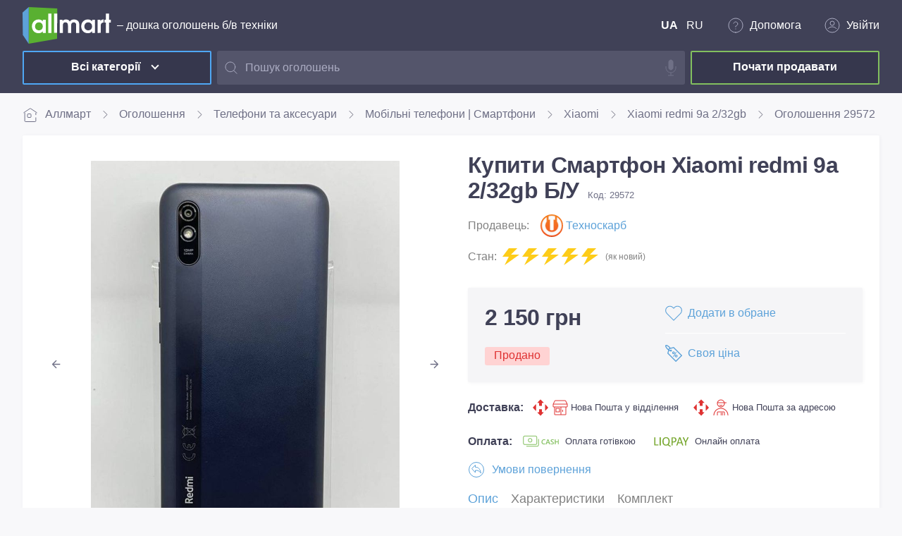

--- FILE ---
content_type: text/html; charset=utf-8
request_url: https://allmart.ua/xiaomi-redmi-9a-2-32gb/i29572
body_size: 25313
content:
<!DOCTYPE html><html lang="uk-UA"> <head> <base href="/"> <link rel="apple-touch-icon" sizes="180x180" href="/favicon/apple-touch-icon.png"> <link rel="icon" type="image/png" sizes="32x32" href="/favicon/favicon-32x32.png"> <link rel="icon" type="image/png" sizes="16x16" href="/favicon/favicon-16x16.png"> <link rel="manifest" href="/manifest.json" crossorigin="use-credentials"> <meta name="msapplication-TileColor" content="#ffffff"> <meta name="msapplication-TileImage" content="/favicon/mstile-150x150.png"> <meta name="theme-color" content="#ffffff"> <meta http-equiv="Content-Type" content="text/html; charset=utf-8"> <meta name='viewport' content="width=device-width, initial-scale=1, minimum-scale=1.0, maximum-scale=4.0"> <meta name="apple-itunes-app" content="app-id=1614151276"> <script> var dataLayer = dataLayer || [];        </script> <script type="module" crossorigin src="/assets/index-3a42a4fb.js"></script> <link rel="stylesheet" href="/assets/index-63c316e7.css"> <title>Купити Смартфон Xiaomi redmi 9a 2&#x2F;32gb дешево у магазині Б&#x2F;У техніки, ID #29572</title><link rel="alternate" hreflang="ru-UA" href="https://allmart.ua/ru/xiaomi-redmi-9a-2-32gb/i29572"><link rel="alternate" hreflang="uk-UA" href="https://allmart.ua/xiaomi-redmi-9a-2-32gb/i29572"><link rel="alternate" hreflang="x-default" href="https://allmart.ua/xiaomi-redmi-9a-2-32gb/i29572"><link rel="canonical" href="https://allmart.ua/xiaomi-redmi-9a-2-32gb/i29572"><meta name="description" content="Смартфон Xiaomi redmi 9a 2/32gb Б/У. ⏩Щоденне оновлення асортименту, супер ціна, ✅вибір за характеристиками, 👉дивіться весь асортимент і вибирайте найкраще! ID #29572"><meta name="og:image" content="https://fl1.media.skarb.group/allmart/ads/4/5/87545/large:87545.jpeg"><meta name="og:title" content="Купити Смартфон Xiaomi redmi 9a 2/32gb дешево у магазині Б/У техніки, ID #29572"><meta name="og:description" content="Смартфон Xiaomi redmi 9a 2/32gb Б/У. ⏩Щоденне оновлення асортименту, супер ціна, ✅вибір за характеристиками, 👉дивіться весь асортимент і вибирайте найкраще! ID #29572"><meta name="robots" content="noindex, nofollow"><link rel="modulepreload" crossorigin href="/assets/ProductPage-fa3695ce.js"><link rel="stylesheet" href="/assets/ProductPage-2bab7226.css"><link rel="modulepreload" crossorigin href="/assets/TransitionExpand-8135e63f.js"><link rel="stylesheet" href="/assets/TransitionExpand-47d35a04.css"><link rel="modulepreload" crossorigin href="/assets/CatalogList-f9497cab.js"><link rel="stylesheet" href="/assets/CatalogList-ad1a9180.css"><link rel="modulepreload" crossorigin href="/assets/Telegram-f3a8ab4c.js"><link rel="stylesheet" href="/assets/Telegram-6b29b527.css"></head> <body> <noscript><img height="1" width="1" style="display:none" alt="facebookpageview" src="https://www.facebook.com/tr?id=371579194164658&ev=PageView&noscript=1"/></noscript> <script> !function(f,b,e,v,n,t,s)            {if(f.fbq)return;n=f.fbq=function(){n.callMethod?                n.callMethod.apply(n,arguments):n.queue.push(arguments)};                if(!f._fbq)f._fbq=n;n.push=n;n.loaded=!0;n.version='2.0';                n.queue=[];            }(window, document,'script',                'https://connect.facebook.net/en_US/fbevents.js');            fbq('init', '371579194164658');            fbq('track', 'PageView');        </script> <div id="app" data-server-rendered="true" class="app"><!----><div category="xiaomi-redmi-9a-2-32gb" id="29572" class="customer"><header class="header"><div class="wrap"><div class="mobile-menu"><div class="top"><a href="/" class="logo router-link-active"><img src="/assets/logo-241bd7bc.svg" alt="Оголошення Аллмарт" width="126" height="52" class="img-fluid"></a><div class="control"><svg xmlns="http://www.w3.org/2000/svg" xmlns:xlink="http://www.w3.org/1999/xlink" viewBox="0 0 24 24" height="24px" class="humburger"><path d='M11 19C15.4183 19 19 15.4183 19 11C19 6.58172 15.4183 3 11 3C6.58172 3 3 6.58172 3 11C3 15.4183 6.58172 19 11 19Z' stroke-linejoin='round'/><path d='M21 20.9999L16.65 16.6499' stroke-linejoin='round'/></svg><svg xmlns="http://www.w3.org/2000/svg" xmlns:xlink="http://www.w3.org/1999/xlink" viewBox="0 0 22 20" height="24px" class="humburger"><line x1='4' y1='6' x2='20' y2='6'/><line x1='4' y1='11' x2='20' y2='11'/><line x1='4' y1='16' x2='20' y2='16'/></svg></div></div><!----><!----><!----></div><div class="desktop-menu"><div class="top"><div class="logo-wrap"><a href="/" class="logo router-link-active"><img src="/assets/logo-241bd7bc.svg" alt="Маркетплейс Аллмарт" width="126" height="52" class="img-fluid"></a><span>– дошка оголошень б/в техніки</span></div><!----></div><div class="category_menu"><button type="button" class="_btn tertiary medium blue"><span class="_btn-body"><!----><span>Всі категорії</span><span class="_btn-body__right"><i class="button_arrow"></i></span></span></button><div clearable="" value="" class="search"><div class="base-autocomplete"><label class="base-text is-native is-clearable"><input type="text" min="" placeholder="Пошук оголошень" value="" class="input"><!----><!----><!----></label><div class="dropdown" style="display:none;"><div class="dropdown-content" style="display:none;"><!----><!----><!----></div></div></div><div title="Голосовий пошук" class="voice-search"></div></div><a href="/sell" type="button" class="_btn tertiary medium green"><span class="_btn-body"><!----><span>Почати продавати</span><!----></span></a><!----></div></div></div></header><div class="wrap"><div class="breadcrumbs__wrapper"><div class="breadcrumbs"><a href="/" class="breadcrumbs-item router-link-active"><svg xmlns="http://www.w3.org/2000/svg" xmlns:xlink="http://www.w3.org/1999/xlink" viewBox="0 0 22 20" height="24px" class="icon"><path d='M3.14258 7.42847V18.9999C3.14258 19.5522 3.59029 19.9999 4.14258 19.9999H17.8569C18.4091 19.9999 18.8569 19.5522 18.8569 18.9999V14M18.8569 7.42847V10.5713'/><rect x='7' y='9' width='5' height='5' rx='1' /><path d='M20.5272 7.42854L11.5516 1.50622C11.2176 1.28578 10.7842 1.28579 10.4501 1.50622L1.47461 7.42854' /></svg>Аллмарт </a><a href="/ads-all/c1" class="breadcrumbs-item"><!---->Оголошення </a><a href="/smartfony-telefony/c27" class="breadcrumbs-item"><!---->Телефони та аксесуари </a><a href="/mobilnye-telefony/c3" class="breadcrumbs-item"><!---->Мобільні телефони | Смартфони </a><a href="/mobilnye-telefony/c3/brand=xiaomi" class="breadcrumbs-item"><!---->Xiaomi </a><a href="/mobilnye-telefony/c3/product=773" class="breadcrumbs-item"><!---->Xiaomi redmi 9a 2/32gb </a><span class="breadcrumbs-item"><!---->Оголошення 29572 </span></div></div></div><main><section category="xiaomi-redmi-9a-2-32gb" id="29572" class="wrapper page-product-card"><!----><div class="wrap"><div class="product-card-main"><div class="gallery"><div class="carousel"><div class="carousel-items"><div class="carousel-item" style="display:none;"><div class="photo"><div class="photo-box"><img src="https://fl1.media.skarb.group/allmart/ads/4/5/87545/large:87545.jpeg" alt="Купити Xiaomi redmi 9a 2/32gb Б/У"></div></div></div><div class="carousel-item" style="display:none;"><div class="photo"><div class="photo-box"><img src="https://fl1.media.skarb.group/allmart/ads/4/6/87546/large:87546.jpeg" alt="Оголошення Xiaomi redmi 9a 2/32gb Б/У"></div></div></div><div class="carousel-item" style="display:none;"><div class="photo"><div class="photo-box"><img src="https://fl1.media.skarb.group/allmart/ads/4/7/87547/large:87547.jpeg" alt="Дешево Xiaomi redmi 9a 2/32gb з ломбарду"></div></div></div><div class="carousel-item" style="display:none;"><div class="photo"><div class="photo-box"><img src="https://fl1.media.skarb.group/allmart/ads/4/8/87548/large:87548.jpeg" alt="Розпродаж Xiaomi redmi 9a 2/32gb, продавець Техноскарб"></div></div></div><div class="carousel-item" style="display:none;"><div class="photo"><div class="photo-box"><img src="https://fl1.media.skarb.group/allmart/ads/4/9/87549/large:87549.jpeg" alt="Xiaomi redmi 9a 2/32gb Код:01-18537606. Зображення 5"></div></div></div><img src="/assets/no_image-8eed2cbe.svg" alt="no image" class="no-image"><div class="carousel-arrow"><div class="icon has-icons-left" style="display:;"><img src="/assets/prev-849c3866.svg" alt="prevsvg" class="carousel-arrow-icon"></div><div class="icon has-icons-right" style="display:;"><img src="/assets/next-bd16e882.svg" alt="nextsvg" class="carousel-arrow-icon"></div></div></div><!----><!----><div class="carousel-indicator"></div><!----></div></div><div class="product-card-info"><h1> Купити Смартфон Xiaomi redmi 9a 2/32gb Б/У <!----><span class="seo">Код: 29572</span></h1><div class="subheader"><div class="client-block"><span>Продавець:</span><a href=""><div class="client-block__img"><picture alt="Техноскарб"><source media="(max-width: 767px)" srcset="https://fl1.media.skarb.group/allmart/clients/0/2/2/small:2.jpeg" type="image/jpeg"><source media="(max-width: 1439px)" srcset="https://fl1.media.skarb.group/allmart/clients/0/2/2/medium:2.jpeg" type="image/jpeg"><source media="(min-width: 1440px)" srcset="https://fl1.media.skarb.group/allmart/clients/0/2/2/large:2.jpeg" type="image/jpeg"><source media="(min-width: 320px)" srcset="https://fl1.media.skarb.group/allmart/clients/0/2/2/icon:2.jpeg" type="image/jpeg"><!----><!----><img src="https://fl1.media.skarb.group/allmart/clients/0/2/2/small:2.jpeg" alt="Техноскарб" class="img-fluid"><!----><!----><!----></picture></div><span>Техноскарб</span><!----></a></div><div class="condition-block"><span class="condition-title">Стан:</span><div title="як новий" class="condition-zippers"><svg width="16" height="16" viewBox="0 0 16 16" fill="none" xmlns="http://www.w3.org/2000/svg"><g clip-path="url(#clip0_99_5260)"><path d="M6 0L0 8H6L2 16L16 6H8L14 0H6Z" fill="#FDCC19"></path></g><defs><clipPath id="clip0_99_5260"><rect width="16" height="16" fill="white"></rect></clipPath></defs></svg><svg width="16" height="16" viewBox="0 0 16 16" fill="none" xmlns="http://www.w3.org/2000/svg"><g clip-path="url(#clip0_99_5260)"><path d="M6 0L0 8H6L2 16L16 6H8L14 0H6Z" fill="#FDCC19"></path></g><defs><clipPath id="clip0_99_5260"><rect width="16" height="16" fill="white"></rect></clipPath></defs></svg><svg width="16" height="16" viewBox="0 0 16 16" fill="none" xmlns="http://www.w3.org/2000/svg"><g clip-path="url(#clip0_99_5260)"><path d="M6 0L0 8H6L2 16L16 6H8L14 0H6Z" fill="#FDCC19"></path></g><defs><clipPath id="clip0_99_5260"><rect width="16" height="16" fill="white"></rect></clipPath></defs></svg><svg width="16" height="16" viewBox="0 0 16 16" fill="none" xmlns="http://www.w3.org/2000/svg"><g clip-path="url(#clip0_99_5260)"><path d="M6 0L0 8H6L2 16L16 6H8L14 0H6Z" fill="#FDCC19"></path></g><defs><clipPath id="clip0_99_5260"><rect width="16" height="16" fill="white"></rect></clipPath></defs></svg><svg width="16" height="16" viewBox="0 0 16 16" fill="none" xmlns="http://www.w3.org/2000/svg"><g clip-path="url(#clip0_99_5260)"><path d="M6 0L0 8H6L2 16L16 6H8L14 0H6Z" fill="#FDCC19"></path></g><defs><clipPath id="clip0_99_5260"><rect width="16" height="16" fill="white"></rect></clipPath></defs></svg></div><span class="condition-text">(як новий)</span></div></div><!----><div class="toolbar-card"><div class="toolbar-top"><div class="price-block"><!----><h2 class="price-block__total"> 2 150 грн </h2></div><!----><div class="status-block condition-label deleted"> Продано </div></div><div class="toolbar-bottom"><!----><!----><!----></div></div> <!----><div class="delivery-block"><div class="chip-list"><span class="chips-title">Доставка: </span><div class="chip-item"><svg xmlns="http://www.w3.org/2000/svg" xmlns:xlink="http://www.w3.org/1999/xlink" viewBox="0 0 52 24" height="24px" class="fill-icon"><path d='M11.9064 0.599976H12.1826L12.4484 0.716807L16.4631 4.93733C16.6357 5.17829 16.577 5.36084 16.2905 5.36084H14.6266C14.3401 5.36084 14.1123 5.6018 14.1123 5.90483V9.03736C14.1123 9.34039 13.881 9.58136 13.5358 9.58136H10.6119C10.3254 9.58136 10.0941 9.34039 10.0941 9.03736V5.90483C10.0941 5.6018 9.86631 5.36084 9.57634 5.36084H7.79856C7.51204 5.36084 7.45336 5.17829 7.62596 4.93733L11.6441 0.716807L11.9064 0.599976Z' fill='#DF3232'/><path d='M18.5791 7.32873C18.6446 7.30682 18.7309 7.35064 18.8172 7.47112L22.718 11.5091C22.9458 11.7501 22.9458 12.1151 22.718 12.294L18.8172 16.3941C18.7309 16.5146 18.6446 16.5438 18.5791 16.5073C18.5135 16.4708 18.472 16.3649 18.472 16.2115V7.5916C18.472 7.44191 18.5135 7.35064 18.5791 7.32873Z' fill='#DF3232'/><path d='M5.73415 7.53321C5.73415 7.37987 5.68928 7.27399 5.61679 7.23748C5.54775 7.20097 5.44764 7.23018 5.33027 7.35066L1.37083 11.5091C1.14299 11.7501 1.14299 12.1152 1.37083 12.2941L5.33027 16.5146C5.44764 16.6059 5.54775 16.6351 5.61679 16.6059C5.68928 16.5767 5.73415 16.4854 5.73415 16.332V7.53321Z' fill='#DF3232'/><path d='M10.6119 14.1634H13.5358C13.881 14.1634 14.1123 14.4044 14.1123 14.7074V18.0225C14.1123 18.3839 14.3401 18.6249 14.6266 18.6249H16.1766C16.4631 18.6249 16.577 18.8038 16.3492 18.9863L12.4484 23.1448C12.331 23.2653 12.1895 23.3273 12.0445 23.3273C11.903 23.3273 11.758 23.2653 11.6441 23.1448L7.74332 18.9863C7.51204 18.8038 7.62596 18.6249 7.91247 18.6249H9.57634C9.86631 18.6249 10.0941 18.3839 10.0941 18.0225V14.7074C10.0941 14.4044 10.3254 14.1634 10.6119 14.1634Z' fill='#DF3232'/><path fill-rule='evenodd' clip-rule='evenodd' d='M33.5 13C33.5 12.7239 33.7239 12.5 34 12.5H39C39.2761 12.5 39.5 12.7239 39.5 13V18C39.5 18.2761 39.2761 18.5 39 18.5H34C33.7239 18.5 33.5 18.2761 33.5 18V13ZM34.5 13.5V17.5H38.5V13.5H34.5Z' fill='#DF3232'/><path d='M42.894 14.8889V18.0278H43.894V14.8889H42.894Z' fill='#DF3232'/><path fill-rule='evenodd' clip-rule='evenodd' d='M29.5 7C29.5 6.91574 29.5208 6.83635 29.5577 6.7667L31.7764 2.32918C32.0305 1.821 32.5499 1.5 33.118 1.5H46.882C47.4501 1.5 47.9695 1.82101 48.2236 2.32918L50.4423 6.76669C50.4792 6.83634 50.5 6.91578 50.5 7.00004V10.1819C50.5 10.5218 50.3733 10.8536 50.139 11.1029C49.9037 11.3532 49.5777 11.5 49.2308 11.5H48.5V21.2667C48.5 21.5924 48.3717 21.9057 48.142 22.1373C47.9122 22.369 47.5996 22.5 47.2727 22.5H32.7273C32.4004 22.5 32.0878 22.369 31.858 22.1373C31.6283 21.9057 31.5 21.5924 31.5 21.2667V11.5H30.7692C30.4223 11.5 30.0963 11.3532 29.861 11.1029C29.6267 10.8536 29.5 10.5218 29.5 10.1819V7ZM48.0063 10.5L48 10.5H32L31.9937 10.5H30.7692C30.7081 10.5 30.6428 10.4745 30.5896 10.4179C30.5354 10.3603 30.5 10.2759 30.5 10.1819V7.5H49.5V10.1819C49.5 10.2759 49.4646 10.3603 49.4104 10.4179C49.3572 10.4745 49.2919 10.5 49.2308 10.5H48.0063ZM32.5 11.5V21.2667C32.5 21.3299 32.5249 21.3897 32.568 21.4331C32.611 21.4764 32.6683 21.5 32.7273 21.5H40.5V11.5H32.5ZM41.5 11.5V21.5H47.2727C47.3317 21.5 47.389 21.4764 47.432 21.4331C47.4751 21.3897 47.5 21.3299 47.5 21.2667V11.5H41.5ZM33.118 2.5C32.9286 2.5 32.7555 2.607 32.6708 2.77639L30.809 6.5H49.191L47.3292 2.77639C47.2445 2.607 47.0714 2.5 46.882 2.5H33.118Z' fill='#DF3232'/></svg><span>Нова Пошта у відділення</span></div><div class="chip-item"><svg xmlns="http://www.w3.org/2000/svg" xmlns:xlink="http://www.w3.org/1999/xlink" viewBox="0 0 52 24" height="24px" class="fill-icon"><path d='M40 8.5C39.3461 8.5 38.7655 8.18661 38.3998 7.69969L37.6002 8.30031C38.1467 9.02773 39.0182 9.5 40 9.5C40.9818 9.5 41.8533 9.02773 42.3998 8.30031L41.6002 7.69969C41.2345 8.18661 40.6539 8.5 40 8.5Z' fill='#DF3232'/><path fill-rule='evenodd' clip-rule='evenodd' d='M40 0.5C42.5176 0.5 44.64 2.1915 45.293 4.5H48V5.5H45.4776C45.4924 5.66468 45.5 5.83146 45.5 6C45.5 9.03757 43.0376 11.5 40 11.5C36.9624 11.5 34.5 9.03757 34.5 6C34.5 5.62394 34.5378 5.2562 34.61 4.90053C34.6877 4.51771 34.8052 4.14928 34.9579 3.79981C35.8061 1.85836 37.7439 0.5 40 0.5ZM35.8742 4.20019C36.5691 2.60983 38.1555 1.5 40 1.5C41.9593 1.5 43.6262 2.75221 44.2439 4.5H35.7559C35.7918 4.39834 35.8313 4.29835 35.8742 4.20019ZM35.5274 5.5H44.4725C44.4907 5.66417 44.5 5.831 44.5 6C44.5 8.48528 42.4853 10.5 40 10.5C37.5147 10.5 35.5 8.48528 35.5 6C35.5 5.83085 35.5093 5.66403 35.5274 5.5Z' fill='#DF3232'/><path d='M35.5 19C35.5 18.7239 35.7239 18.5 36 18.5H44C44.2761 18.5 44.5 18.7239 44.5 19V23H45.5V19C45.5 18.1716 44.8284 17.5 44 17.5H36C35.1716 17.5 34.5 18.1716 34.5 19V23H35.5V19Z' fill='#DF3232'/><path d='M43 20.5H39.5V19.5H43V20.5Z' fill='#DF3232'/><path d='M43 22.5H39.5V21.5H43V22.5Z' fill='#DF3232'/><path d='M40 13.5C34.7533 13.5 30.5 17.7533 30.5 23H29.5C29.5 17.201 34.201 12.5 40 12.5C45.799 12.5 50.5 17.201 50.5 23H49.5C49.5 17.7533 45.2467 13.5 40 13.5Z' fill='#DF3232'/><path d='M11.9064 0.599976H12.1826L12.4484 0.716807L16.4631 4.93733C16.6357 5.17829 16.577 5.36084 16.2905 5.36084H14.6266C14.3401 5.36084 14.1123 5.6018 14.1123 5.90483V9.03736C14.1123 9.34039 13.881 9.58136 13.5358 9.58136H10.6119C10.3254 9.58136 10.0941 9.34039 10.0941 9.03736V5.90483C10.0941 5.6018 9.86631 5.36084 9.57634 5.36084H7.79856C7.51204 5.36084 7.45336 5.17829 7.62596 4.93733L11.6441 0.716807L11.9064 0.599976Z' fill='#DF3232'/><path d='M18.5791 7.32873C18.6446 7.30682 18.7309 7.35064 18.8172 7.47112L22.718 11.5091C22.9458 11.7501 22.9458 12.1151 22.718 12.294L18.8172 16.3941C18.7309 16.5146 18.6446 16.5438 18.5791 16.5073C18.5135 16.4708 18.472 16.3649 18.472 16.2115V7.5916C18.472 7.44191 18.5135 7.35064 18.5791 7.32873Z' fill='#DF3232'/><path d='M5.73415 7.53321C5.73415 7.37987 5.68928 7.27399 5.61679 7.23748C5.54775 7.20097 5.44764 7.23018 5.33027 7.35066L1.37083 11.5091C1.14299 11.7501 1.14299 12.1152 1.37083 12.2941L5.33027 16.5146C5.44764 16.6059 5.54775 16.6351 5.61679 16.6059C5.68928 16.5767 5.73415 16.4854 5.73415 16.332V7.53321Z' fill='#DF3232'/><path d='M10.6119 14.1634H13.5358C13.881 14.1634 14.1123 14.4044 14.1123 14.7074V18.0225C14.1123 18.3839 14.3401 18.6249 14.6266 18.6249H16.1766C16.4631 18.6249 16.577 18.8038 16.3492 18.9863L12.4484 23.1448C12.331 23.2653 12.1895 23.3273 12.0445 23.3273C11.903 23.3273 11.758 23.2653 11.6441 23.1448L7.74332 18.9863C7.51204 18.8038 7.62596 18.6249 7.91247 18.6249H9.57634C9.86631 18.6249 10.0941 18.3839 10.0941 18.0225V14.7074C10.0941 14.4044 10.3254 14.1634 10.6119 14.1634Z' fill='#DF3232'/></svg><span>Нова Пошта за адресою</span></div></div><div class="chip-list"><span class="chips-title">Оплата: </span><div class="chip-item"><svg xmlns="http://www.w3.org/2000/svg" xmlns:xlink="http://www.w3.org/1999/xlink" viewBox="0 0 60 24" height="24px" class="fill-icon"><path fill-rule='evenodd' clip-rule='evenodd' d='M5.57131 4.78571C4.90068 4.78571 4.35703 5.32936 4.35703 5.99999V14.5714C4.35703 15.2421 4.90068 15.7857 5.57131 15.7857H20.9999C21.6705 15.7857 22.2142 15.2421 22.2142 14.5714V5.99999C22.2142 5.32936 21.6705 4.78571 20.9999 4.78571H5.57131ZM3.35703 5.99999C3.35703 4.77708 4.34839 3.78571 5.57131 3.78571H20.9999C22.2228 3.78571 23.2142 4.77708 23.2142 5.99999V14.5714C23.2142 15.7943 22.2228 16.7857 20.9999 16.7857H5.57131C4.34839 16.7857 3.35703 15.7943 3.35703 14.5714V5.99999ZM13.2857 8.21427C12.1417 8.21427 11.2142 9.14168 11.2142 10.2857C11.2142 11.4297 12.1417 12.3571 13.2857 12.3571C14.4297 12.3571 15.3571 11.4297 15.3571 10.2857C15.3571 9.14168 14.4297 8.21427 13.2857 8.21427ZM10.2142 10.2857C10.2142 8.58939 11.5894 7.21427 13.2857 7.21427C14.982 7.21427 16.3571 8.58939 16.3571 10.2857C16.3571 11.982 14.982 13.3571 13.2857 13.3571C11.5894 13.3571 10.2142 11.982 10.2142 10.2857ZM25.6429 8.4287V17.0001C25.6429 17.5874 25.4096 18.1506 24.9943 18.5659C24.579 18.9811 24.0158 19.2144 23.4286 19.2144H8V18.2144H23.4286C23.7506 18.2144 24.0595 18.0865 24.2872 17.8588C24.5149 17.631 24.6429 17.3222 24.6429 17.0001V8.4287H25.6429Z' fill='#82BF5E'/><path d='M34.7471 15.707C34.2197 15.9805 33.5638 16.1172 32.7793 16.1172C31.7637 16.1172 30.9499 15.7965 30.3379 15.1553C29.7259 14.514 29.4199 13.6725 29.4199 12.6308C29.4199 11.5111 29.7633 10.6061 30.4502 9.916C31.1403 9.2259 32.0111 8.88085 33.0625 8.88085C33.7396 8.88085 34.3011 8.97687 34.7471 9.16893V10.3213C34.2751 10.0413 33.7542 9.90135 33.1846 9.90135C32.4261 9.90135 31.8109 10.1439 31.3389 10.6289C30.8701 11.1139 30.6357 11.7617 30.6357 12.5723C30.6357 13.3437 30.8555 13.959 31.2949 14.418C31.7344 14.8737 32.3122 15.1015 33.0283 15.1015C33.6891 15.1015 34.262 14.9453 34.7471 14.6328V15.707Z' fill='#82BF5E'/><path d='M41.8271 16H40.5527L39.9229 14.2178H37.1689L36.5635 16H35.2939L37.916 8.99803H39.2246L41.8271 16ZM39.6152 13.2705L38.6436 10.4775C38.6143 10.3864 38.5833 10.2399 38.5508 10.0381H38.5312C38.502 10.2236 38.4694 10.3701 38.4336 10.4775L37.4717 13.2705H39.6152Z' fill='#82BF5E'/><path d='M42.4717 15.7217V14.5254C42.5791 14.623 42.7061 14.7109 42.8525 14.789C43.0023 14.8672 43.1602 14.9339 43.3262 14.9892C43.4922 15.0413 43.6582 15.082 43.8242 15.1113C43.9902 15.1406 44.1432 15.1553 44.2832 15.1553C44.7715 15.1553 45.1344 15.0739 45.3721 14.9111C45.613 14.7484 45.7334 14.5124 45.7334 14.2031C45.7334 14.0371 45.6927 13.8939 45.6113 13.7734C45.5332 13.6497 45.4225 13.5374 45.2793 13.4365C45.1361 13.3356 44.9668 13.2396 44.7715 13.1484C44.5794 13.054 44.3727 12.9564 44.1514 12.8555C43.9137 12.7285 43.6924 12.5999 43.4873 12.4697C43.2822 12.3395 43.1032 12.1963 42.9502 12.04C42.8005 11.8805 42.6816 11.7015 42.5938 11.5029C42.5091 11.3043 42.4668 11.0716 42.4668 10.8047C42.4668 10.4759 42.54 10.1911 42.6865 9.95018C42.8363 9.70604 43.0316 9.50585 43.2725 9.3496C43.5166 9.19009 43.7933 9.0729 44.1025 8.99803C44.4118 8.91991 44.7275 8.88085 45.0498 8.88085C45.7822 8.88085 46.3161 8.96385 46.6514 9.12987V10.2773C46.2542 9.99087 45.7432 9.84764 45.1182 9.84764C44.9456 9.84764 44.7731 9.86392 44.6006 9.89647C44.4313 9.92902 44.2783 9.98273 44.1416 10.0576C44.0081 10.1325 43.8991 10.2285 43.8145 10.3457C43.7298 10.4629 43.6875 10.6045 43.6875 10.7705C43.6875 10.9267 43.7201 11.0618 43.7852 11.1758C43.8503 11.2897 43.9447 11.3939 44.0684 11.4883C44.1953 11.5827 44.3483 11.6754 44.5273 11.7666C44.7096 11.8545 44.9196 11.9505 45.1572 12.0547C45.4014 12.1816 45.6309 12.3151 45.8457 12.4551C46.0638 12.595 46.2542 12.7497 46.417 12.9189C46.583 13.0882 46.7132 13.277 46.8076 13.4853C46.9053 13.6904 46.9541 13.9248 46.9541 14.1885C46.9541 14.5433 46.8825 14.8428 46.7393 15.0869C46.596 15.331 46.4023 15.5296 46.1582 15.6826C45.9173 15.8356 45.639 15.9463 45.3232 16.0146C45.0075 16.083 44.6738 16.1172 44.3223 16.1172C44.2051 16.1172 44.0602 16.1074 43.8877 16.0879C43.7184 16.0716 43.5443 16.0456 43.3652 16.0098C43.1862 15.9772 43.0169 15.9365 42.8574 15.8877C42.6979 15.8389 42.5693 15.7835 42.4717 15.7217Z' fill='#82BF5E'/><path d='M53.8682 16H52.7012V12.9629H49.4053V16H48.2432V8.99803H49.4053V11.9424H52.7012V8.99803H53.8682V16Z' fill='#82BF5E'/></svg><span>Оплата готівкою</span></div><div class="chip-item"><svg xmlns="http://www.w3.org/2000/svg" xmlns:xlink="http://www.w3.org/1999/xlink" viewBox="0 0 60 24" height="24px" class="fill-icon"><path d='M43.8083 6.70446C43.6983 6.38194 43.5542 6.10829 43.2439 6.09607H42.4669C42.4449 6.09363 42.4204 6.09118 42.396 6.09118H42.1468C42.1224 6.09118 42.0979 6.09363 42.0759 6.09607C41.8169 6.13516 41.6874 6.39416 41.5897 6.69713L37.7537 17.416C37.7537 17.5577 37.8685 17.6726 38.0102 17.6726H38.8116C39.1293 17.6726 39.293 17.4111 39.3883 17.0959L40.153 14.8627C40.2068 14.7088 40.3509 14.6062 40.5146 14.6062H44.7807C44.942 14.6062 45.0861 14.7088 45.1399 14.8603L45.9364 17.1179C46.0341 17.4331 46.2052 17.6946 46.5375 17.6946H47.3755C47.5246 17.6946 47.6443 17.5797 47.6443 17.438L43.8083 6.70446ZM40.6784 13.3381L42.6135 7.6989L44.6048 13.3381H40.6784Z' fill='#76A62D'/><path d='M55.0231 6.12539C54.9205 6.0863 54.3268 6.09118 54.3268 6.09118C53.9285 6.10096 53.6744 6.09118 53.496 6.33796C53.4691 6.37461 53.4496 6.4137 53.4301 6.4528L51.0527 11.596L48.6045 6.45524C48.5849 6.41615 48.5654 6.37705 48.5385 6.3404C48.3601 6.09363 48.106 6.10096 47.7078 6.09363C47.7078 6.09363 47.114 6.08874 47.0114 6.12783C46.7671 6.22068 46.9284 6.52121 47.0432 6.76799L50.046 12.759C50.1829 13.0327 50.2537 13.3332 50.2537 13.6386V17.2548C50.2537 17.4991 50.4516 17.697 50.696 17.697H51.3239C51.5682 17.697 51.7661 17.4991 51.7661 17.2548V13.6557C51.7661 13.3503 51.837 13.0498 51.9738 12.7761L54.9889 6.76554C55.1062 6.51877 55.2674 6.21824 55.0231 6.12539Z' fill='#76A62D'/><path d='M15.3186 6.08386H14.4097C14.2191 6.08386 14.0676 6.23779 14.0676 6.42592V17.311C14.0676 17.5089 14.2289 17.6726 14.4293 17.6726H15.304C15.5019 17.6726 15.6656 17.5113 15.6656 17.311V6.42837C15.6631 6.23779 15.5092 6.08386 15.3186 6.08386Z' fill='#76A62D'/><path d='M12.0668 16.2921H8.00844V6.42837C8.00844 6.23779 7.85451 6.0863 7.66637 6.0863H6.83808C6.6475 6.0863 6.49602 6.24023 6.49602 6.42837V17.1961C6.49602 17.4209 6.67682 17.6017 6.90161 17.6017H12.0693C12.2647 17.6017 12.4211 17.4453 12.4211 17.2499V16.6439C12.4186 16.4509 12.2598 16.2921 12.0668 16.2921Z' fill='#76A62D'/><path d='M36.5638 6.72401C36.058 6.38194 35.3592 6.14005 34.0227 6.14005H31.4352C31.1273 6.14005 30.8757 6.38927 30.8757 6.69957V17.0984C30.8757 17.416 31.1322 17.675 31.4523 17.675H31.897C32.2146 17.675 32.4736 17.4185 32.4736 17.0984V13.1915C32.9525 13.1915 34.6091 13.1915 34.8046 13.1915C35.0318 13.1915 37.9491 12.7346 37.9491 9.55827C37.9467 8.17534 37.2381 7.18335 36.5638 6.72401ZM34.2743 11.9943C34.1229 11.9943 32.6495 11.9943 32.6495 11.9943H32.4712V7.33728H33.7564C34.6384 7.33728 35.1002 7.4961 35.4349 7.72333C35.8821 8.0263 36.3487 8.68111 36.3487 9.59492C36.3512 11.6937 34.4258 11.9943 34.2743 11.9943Z' fill='#76A62D'/><path d='M29.3976 17.9316C29.334 17.8851 29.2632 17.8509 29.1874 17.8216C28.5864 17.5919 27.7092 16.9835 27.2206 16.6684C26.8418 16.424 26.9005 16.231 26.9518 16.1504C26.9616 16.1382 26.9738 16.1235 26.9836 16.1113C26.986 16.1088 26.986 16.1088 26.986 16.1088C27.8167 15.09 28.2981 13.6386 28.2981 11.8061C28.2981 8.56628 26.9127 5.9397 23.1524 5.9397C19.6926 5.9397 18.0312 8.56628 18.0312 11.8061C18.0312 15.046 19.1478 17.8192 23.1524 17.8192C23.966 17.8192 24.7137 17.6628 25.371 17.3598H25.3734C25.5664 17.2767 25.7546 17.2792 26.0135 17.4673C27.8705 18.8429 28.7916 19.3487 29.4513 19.3487C29.769 19.3487 29.7128 18.3714 29.7128 18.3714C29.7128 18.3714 29.6663 18.1246 29.3976 17.9316ZM19.6731 11.8306C19.6731 11.8232 19.6731 11.8159 19.6731 11.8061C19.678 9.60713 20.4794 7.27375 23.1573 7.27375C26.1919 7.27375 26.6561 9.60713 26.6586 11.8061C26.6586 11.8135 26.6586 11.8208 26.6586 11.8306C26.6586 14.4474 25.8108 16.4362 23.1573 16.4362C20.1105 16.4362 19.6731 14.0369 19.6731 11.8306Z' fill='#76A62D'/></svg><span>Онлайн оплата</span></div></div><a href="/help/cat=2?id=13" class="chip-list chip-list--link disabled"><svg xmlns="http://www.w3.org/2000/svg" xmlns:xlink="http://www.w3.org/1999/xlink" viewBox="0 0 24 24" height="24px" class="stroke-icon m-r-10"><circle cx='12' cy='12' r='10.5'/><path d='M18.5 16.5C15.577 14.027 14.858 13 12 13H10.5V16L5.5 10.5L10.5 5.5V8.5H11.5C16.5 8.5 17.5 13.5 18.5 16.5Z' stroke-linecap='round' stroke-linejoin='round'/></svg><span>Умови повернення</span></a></div><div id="tabs" class="tabs-container"><div class="tab-list"><div class="tab-item active"><span>Опис</span></div><div class="tab-item"><span>Характеристики</span></div><div class="tab-item"><span>Комплект</span></div></div><div class="tab-content"><div class="description-block"><p class="description-text">Мобильный телефон</p><!----><div class="toolbar-card"><div class="toolbar-top"><div class="client-block"><span>Продавець:</span><a href="/ads-all/c1/client=76"><div class="client-block__img"><picture alt="Техноскарб"><source media="(max-width: 767px)" srcset="https://fl1.media.skarb.group/allmart/clients/0/2/2/small:2.jpeg" type="image/jpeg"><source media="(max-width: 1439px)" srcset="https://fl1.media.skarb.group/allmart/clients/0/2/2/medium:2.jpeg" type="image/jpeg"><source media="(min-width: 1440px)" srcset="https://fl1.media.skarb.group/allmart/clients/0/2/2/large:2.jpeg" type="image/jpeg"><source media="(min-width: 320px)" srcset="https://fl1.media.skarb.group/allmart/clients/0/2/2/icon:2.jpeg" type="image/jpeg"><!----><!----><img src="https://fl1.media.skarb.group/allmart/clients/0/2/2/small:2.jpeg" alt="Техноскарб" class="img-fluid"><!----><!----><!----></picture></div><span>Техноскарб</span><!----></a></div><p>м. Львів</p><p class="past-online">5 років на сайті</p><p class="past-online">Online близько 17 годин тому</p><!----></div><div class="toolbar-bottom"><!----><div class="toolbar-bottom-item"><svg xmlns="http://www.w3.org/2000/svg" xmlns:xlink="http://www.w3.org/1999/xlink" viewBox="0 0 24 24" height="24px" class="toolbar-bottom-icon filled-icon"><path d='M21.2963 17.8802C22.4119 16.5091 22.9999 14.8907 22.9999 13.1832C22.9999 8.76746 18.976 5.1752 14.0301 5.1752C13.4227 5.1752 12.8185 5.22889 12.2335 5.33535C11.9513 5.38642 11.7646 5.65688 11.8157 5.93859C11.8668 6.2203 12.1358 6.40529 12.4189 6.35671C12.9424 6.2612 13.4847 6.21307 14.03 6.21307C18.4035 6.21307 21.9622 9.3395 21.9622 13.1831C21.9622 14.7187 21.4041 16.1757 20.3482 17.3951C20.2449 17.5147 20.2013 17.6748 20.2308 17.8309L20.7148 20.4018L18.1183 19.5213C18.009 19.4844 17.8902 19.4853 17.7808 19.5227C16.8532 19.8462 15.0299 20.1517 14.0296 20.1517C9.6561 20.1517 6.09781 17.0257 6.09781 13.1828C6.09781 12.8963 5.86545 12.664 5.57893 12.664C5.29241 12.664 5.06006 12.8963 5.06006 13.1828C5.06006 17.5982 9.08323 21.1893 14.0295 21.1893C15.0999 21.1893 16.8729 20.9017 17.9495 20.56L21.2216 21.67C21.2763 21.6885 21.3327 21.6975 21.3886 21.6975C21.5119 21.6975 21.6328 21.6535 21.7289 21.5707C21.8679 21.4496 21.9329 21.2635 21.8983 21.0827L21.2963 17.8802Z' /><path d='M8.27932 12.2104C8.35523 12.2505 8.43807 12.2696 8.52062 12.2696C8.628 12.2696 8.73523 12.2363 8.82549 12.1707C8.98548 12.0542 9.0654 11.8578 9.03208 11.663L8.56708 8.95436L10.5359 7.0352C10.6774 6.89711 10.728 6.69099 10.6672 6.50305C10.606 6.31544 10.4438 6.17828 10.2482 6.14959L7.52816 5.75461L6.31085 3.28928C6.22338 3.11216 6.04271 3 5.84538 3C5.64774 3 5.46738 3.11201 5.37991 3.28928L4.16336 5.75493L1.44454 6.1499C1.2489 6.17829 1.08629 6.31545 1.02551 6.50337C0.964259 6.69129 1.01533 6.89742 1.15696 7.03551L3.12502 8.95468L2.66062 11.6635C2.62683 11.8579 2.70675 12.055 2.86674 12.1708C3.02689 12.2869 3.23842 12.3025 3.4137 12.2104L5.84569 10.9317L8.27932 12.2104ZM3.86077 10.8024L4.19357 8.86087C4.22242 8.69239 4.16703 8.52051 4.04438 8.40124L2.6339 7.02595L4.58268 6.74299C4.75209 6.71815 4.89789 6.612 4.9738 6.4591L5.84613 4.69129L6.71846 6.4591C6.79437 6.612 6.94063 6.71815 7.10927 6.74299L9.05864 7.02595L7.64769 8.40124C7.52565 8.52066 7.46949 8.69238 7.4985 8.86087L7.83145 10.8024L6.08694 9.88609C6.01165 9.84644 5.92864 9.82654 5.84563 9.82654C5.76247 9.82654 5.67993 9.84644 5.60433 9.88609L3.86077 10.8024Z' /><path d='M17.9001 9.94052H10.1737C9.88684 9.94052 9.65479 10.1726 9.65479 10.4594C9.65479 10.7462 9.88683 10.9783 10.1737 10.9783H17.9001C18.1869 10.9783 18.419 10.7462 18.419 10.4594C18.419 10.1726 18.1869 9.94052 17.9001 9.94052Z' /><path d='M18.419 13.152C18.419 12.8651 18.1869 12.6331 17.9001 12.6331H10.1737C9.88684 12.6331 9.65479 12.8651 9.65479 13.152C9.65479 13.4391 9.88683 13.6708 10.1737 13.6708H17.9001C18.1869 13.671 18.419 13.4391 18.419 13.152Z' /><path d='M10.1737 15.325C9.88684 15.325 9.65479 15.5571 9.65479 15.8442C9.65479 16.1307 9.88683 16.3631 10.1737 16.3631H13.3004C13.5872 16.3631 13.8193 16.1308 13.8193 15.8442C13.8193 15.5571 13.5872 15.325 13.3004 15.325H10.1737Z' /></svg><span class="toolbar-bottom-text">Відгуки про продавця</span></div><a href="/ads-all/c1/client=76" class="toolbar-bottom-item"><svg xmlns="http://www.w3.org/2000/svg" xmlns:xlink="http://www.w3.org/1999/xlink" viewBox="0 0 24 24" height="24px" class="toolbar-bottom-icon filled-icon"><path d='M21.1398 18.5116V5.48842C21.1385 4.56353 20.7707 3.67691 20.1166 3.023C19.4627 2.36909 18.5761 2.00124 17.6514 2H6.48842C5.56369 2.00125 4.67707 2.36909 4.02316 3.023C3.36909 3.67691 3.00124 4.56353 3 5.48842V18.5116C3.00125 19.4365 3.36909 20.3231 4.02316 20.977C4.67707 21.6309 5.56369 21.9988 6.48842 22H17.6514C18.5761 21.9988 19.4627 21.6309 20.1166 20.977C20.7707 20.3231 21.1385 19.4365 21.1398 18.5116V18.5116ZM4.39537 18.5116V5.48842C4.39615 4.93354 4.61682 4.40155 5.00925 4.00913C5.40154 3.61684 5.93354 3.39601 6.48842 3.39537H17.6514C18.2062 3.39599 18.7382 3.61682 19.1305 4.00913C19.523 4.40158 19.7437 4.93358 19.7444 5.48842V18.5116C19.7436 19.0665 19.523 19.5985 19.1305 19.9909C18.7382 20.3832 18.2062 20.604 17.6514 20.6046H6.48842C5.93354 20.604 5.40155 20.3832 5.00925 19.9909C4.6168 19.5984 4.39612 19.0664 4.39537 18.5116Z' /><path d='M9.74452 6.18607H7.88398C7.45245 6.18653 7.03867 6.35815 6.73344 6.6634C6.42821 6.96865 6.25658 7.38241 6.2561 7.81394V9.67448C6.25657 10.106 6.42819 10.5198 6.73344 10.825C7.03867 11.1301 7.45245 11.3019 7.88398 11.3024H9.74452C10.1761 11.3019 10.5898 11.1301 10.8951 10.825C11.2001 10.5198 11.3719 10.106 11.3724 9.67448V7.81394C11.3719 7.38241 11.2002 6.96863 10.8951 6.6634C10.5898 6.35817 10.1761 6.18654 9.74452 6.18607V6.18607ZM9.97703 9.67448C9.97703 9.73616 9.95258 9.79533 9.90898 9.83894C9.86537 9.88255 9.80619 9.90699 9.74452 9.90699H7.88398C7.7555 9.90699 7.65147 9.80281 7.65147 9.67448V7.81394C7.65147 7.68546 7.7555 7.58143 7.88398 7.58143H9.74452C9.80619 7.58143 9.86537 7.60588 9.90898 7.64949C9.95258 7.69309 9.97703 7.75227 9.97703 7.81394V9.67448Z' /><path d='M13.0001 8.04631H17.6515C17.9008 8.04631 18.1311 7.91331 18.2557 7.69747C18.3803 7.48162 18.3803 7.21563 18.2557 6.99978C18.1311 6.78393 17.9008 6.65094 17.6515 6.65094H13.0001C12.7509 6.65094 12.5206 6.78393 12.396 6.99978C12.2713 7.21563 12.2713 7.48162 12.396 7.69747C12.5206 7.91331 12.751 8.04631 13.0001 8.04631Z' /><path d='M13.0001 10.8371H15.7909C16.0402 10.8371 16.2705 10.7041 16.3951 10.4882C16.5197 10.2724 16.5197 10.0064 16.3951 9.79055C16.2705 9.57471 16.0402 9.44171 15.7909 9.44171H13.0001C12.7509 9.44171 12.5206 9.57471 12.396 9.79055C12.2713 10.0064 12.2713 10.2724 12.396 10.4882C12.5206 10.7041 12.751 10.8371 13.0001 10.8371Z' /><path d='M9.74452 12.6977H7.88398C7.45245 12.6982 7.03867 12.8699 6.73344 13.175C6.4282 13.4803 6.25658 13.894 6.2561 14.3256V16.1861C6.25657 16.6176 6.42819 17.0314 6.73344 17.3367C7.03869 17.6419 7.45245 17.8135 7.88398 17.814H9.74452C10.1761 17.8135 10.5898 17.6419 10.8951 17.3367C11.2001 17.0314 11.3719 16.6176 11.3724 16.1861V14.3256C11.3719 13.894 11.2002 13.4803 10.8951 13.175C10.5898 12.8699 10.1761 12.6982 9.74452 12.6977ZM9.97703 16.1861C9.97703 16.2478 9.95258 16.307 9.90898 16.3506C9.86537 16.3942 9.80619 16.4186 9.74452 16.4186H7.88398C7.7555 16.4186 7.65147 16.3146 7.65147 16.1861V14.3256C7.65147 14.1972 7.7555 14.0931 7.88398 14.0931H9.74452C9.80619 14.0931 9.86537 14.1175 9.90898 14.1611C9.95258 14.2047 9.97703 14.2639 9.97703 14.3256V16.1861Z' /><path d='M13.0001 14.5583H17.6515C17.9008 14.5583 18.1311 14.4253 18.2557 14.2094C18.3803 13.9936 18.3803 13.7276 18.2557 13.5117C18.1311 13.2959 17.9008 13.1629 17.6515 13.1629H13.0001C12.7509 13.1629 12.5206 13.2959 12.396 13.5117C12.2713 13.7276 12.2713 13.9936 12.396 14.2094C12.5206 14.4253 12.751 14.5583 13.0001 14.5583Z' /><path d='M15.7909 15.9537H13.0001C12.7509 15.9537 12.5206 16.0867 12.396 16.3025C12.2713 16.5184 12.2713 16.7844 12.396 17.0002C12.5206 17.216 12.751 17.349 13.0001 17.349H15.7909C16.0402 17.349 16.2705 17.216 16.3951 17.0002C16.5197 16.7844 16.5197 16.5184 16.3951 16.3025C16.2705 16.0867 16.0402 15.9537 15.7909 15.9537Z' /></svg><span class="toolbar-bottom-text">Всі товари продавця</span></a></div></div><div class="meta-info"><span>Код товара: 29572</span><span>Артикул: 01-18537606</span><span>Опубліковано: 24.07.2021 в 09:03</span><span>Переглядів: 16</span></div><div class="group-btns"><div class="group-btns-share"><span>Поділитись:</span><!----><a href="https://www.facebook.com" rel="nofollow"><svg xmlns="http://www.w3.org/2000/svg" xmlns:xlink="http://www.w3.org/1999/xlink" viewBox="0 0 32 32" height="24px"><g clip-path='url(#clip0_594_21844)'><path d='M16.0001 2.66669C8.63608 2.66669 2.66675 8.63602 2.66675 16C2.66675 22.6547 7.54275 28.1707 13.9174 29.172V19.8534H10.5307V16H13.9174V13.0627C13.9174 9.72135 15.9067 7.87602 18.9534 7.87602C20.4121 7.87602 21.9374 8.13602 21.9374 8.13602V11.416H20.2574C18.6001 11.416 18.0841 12.444 18.0841 13.4987V16H21.7814L21.1907 19.8534H18.0841V29.172C24.4574 28.172 29.3334 22.6534 29.3334 16C29.3334 8.63602 23.3641 2.66669 16.0001 2.66669Z' fill='#5DA2D9'/></g><defs><clipPath id='clip0_594_21844'><rect width='32' height='32' fill='white'/></clipPath></defs></svg></a></div></div><a href="/mobilnye-telefony/c3/product=773" class="href-product href-product--blue"><p>Дивитися інші пропозиції:  <span>Смартфон Xiaomi redmi 9a 2/32gb <svg xmlns="http://www.w3.org/2000/svg" xmlns:xlink="http://www.w3.org/1999/xlink" viewBox="0 0 24 24" height="24px"><path d='M8.45996 6.3C8.26105 6.3 8.07028 6.37902 7.92963 6.51967C7.78898 6.66033 7.70996 6.85109 7.70996 7.05C7.70996 7.24892 7.78898 7.43968 7.92963 7.58033C8.07028 7.72099 8.26105 7.8 8.45996 7.8H15.14L6.51996 16.42C6.44627 16.4887 6.38717 16.5715 6.34618 16.6635C6.30519 16.7555 6.28314 16.8548 6.28137 16.9555C6.27959 17.0562 6.29811 17.1562 6.33584 17.2496C6.37356 17.343 6.4297 17.4278 6.50092 17.499C6.57214 17.5703 6.65697 17.6264 6.75036 17.6641C6.84375 17.7018 6.94378 17.7204 7.04448 17.7186C7.14518 17.7168 7.2445 17.6948 7.3365 17.6538C7.4285 17.6128 7.5113 17.5537 7.57996 17.48L16.2 8.86V15.54C16.2 15.7389 16.279 15.9297 16.4196 16.0703C16.5603 16.211 16.751 16.29 16.95 16.29C17.1489 16.29 17.3396 16.211 17.4803 16.0703C17.6209 15.9297 17.7 15.7389 17.7 15.54V7.05C17.6994 6.95031 17.679 6.85172 17.64 6.76C17.5855 6.63215 17.4971 6.52166 17.3842 6.44056C17.2714 6.35945 17.1385 6.31084 17 6.3H8.45996Z'/></svg></span></p></a><a href="/sell?c=3" class="href-product"><p>Продати товар:  <span>Смартфон <svg xmlns="http://www.w3.org/2000/svg" xmlns:xlink="http://www.w3.org/1999/xlink" viewBox="0 0 24 24" height="24px"><path d='M8.45996 6.3C8.26105 6.3 8.07028 6.37902 7.92963 6.51967C7.78898 6.66033 7.70996 6.85109 7.70996 7.05C7.70996 7.24892 7.78898 7.43968 7.92963 7.58033C8.07028 7.72099 8.26105 7.8 8.45996 7.8H15.14L6.51996 16.42C6.44627 16.4887 6.38717 16.5715 6.34618 16.6635C6.30519 16.7555 6.28314 16.8548 6.28137 16.9555C6.27959 17.0562 6.29811 17.1562 6.33584 17.2496C6.37356 17.343 6.4297 17.4278 6.50092 17.499C6.57214 17.5703 6.65697 17.6264 6.75036 17.6641C6.84375 17.7018 6.94378 17.7204 7.04448 17.7186C7.14518 17.7168 7.2445 17.6948 7.3365 17.6538C7.4285 17.6128 7.5113 17.5537 7.57996 17.48L16.2 8.86V15.54C16.2 15.7389 16.279 15.9297 16.4196 16.0703C16.5603 16.211 16.751 16.29 16.95 16.29C17.1489 16.29 17.3396 16.211 17.4803 16.0703C17.6209 15.9297 17.7 15.7389 17.7 15.54V7.05C17.6994 6.95031 17.679 6.85172 17.64 6.76C17.5855 6.63215 17.4971 6.52166 17.3842 6.44056C17.2714 6.35945 17.1385 6.31084 17 6.3H8.45996Z'/></svg></span></p></a><a href="/sell?c=3&amp;m=514920" class="href-product"><p>Розмістити оголошення:  <span>Xiaomi redmi 9a 2/32gb <svg xmlns="http://www.w3.org/2000/svg" xmlns:xlink="http://www.w3.org/1999/xlink" viewBox="0 0 24 24" height="24px"><path d='M8.45996 6.3C8.26105 6.3 8.07028 6.37902 7.92963 6.51967C7.78898 6.66033 7.70996 6.85109 7.70996 7.05C7.70996 7.24892 7.78898 7.43968 7.92963 7.58033C8.07028 7.72099 8.26105 7.8 8.45996 7.8H15.14L6.51996 16.42C6.44627 16.4887 6.38717 16.5715 6.34618 16.6635C6.30519 16.7555 6.28314 16.8548 6.28137 16.9555C6.27959 17.0562 6.29811 17.1562 6.33584 17.2496C6.37356 17.343 6.4297 17.4278 6.50092 17.499C6.57214 17.5703 6.65697 17.6264 6.75036 17.6641C6.84375 17.7018 6.94378 17.7204 7.04448 17.7186C7.14518 17.7168 7.2445 17.6948 7.3365 17.6538C7.4285 17.6128 7.5113 17.5537 7.57996 17.48L16.2 8.86V15.54C16.2 15.7389 16.279 15.9297 16.4196 16.0703C16.5603 16.211 16.751 16.29 16.95 16.29C17.1489 16.29 17.3396 16.211 17.4803 16.0703C17.6209 15.9297 17.7 15.7389 17.7 15.54V7.05C17.6994 6.95031 17.679 6.85172 17.64 6.76C17.5855 6.63215 17.4971 6.52166 17.3842 6.44056C17.2714 6.35945 17.1385 6.31084 17 6.3H8.45996Z'/></svg></span></p></a></div></div></div></div><!----></div><!----></div></section></main><footer class="footer"><div class="wrap"><div class="content"><div class="top"><ul><li><a href="/about">Про платформу</a></li><li><a href="/payment">Оплата</a></li><li><a href="/delivery">Доставка</a></li><li><a href="/info">Інформація</a></li><li><a href="/safety">Правила безпеки</a></li></ul><ul><li><a href="/help/cat=2">Як купувати?</a></li><li><a href="/help/cat=3">Як продавати?</a></li><li><a href="/help">Допомога</a></li><li><a href="/services">Сервіси</a></li><li><a href="/advertise">Платні послуги</a></li></ul><div><div class="partners"><div class="partners-title">Партнери:</div><div class="partners-list"><a href="https://tehnoskarb.ua/?utm_source=allmart&utm_medium=footer" rel="nofollow"><img src="/assets/tehnoskarb-c614ae8b.svg" alt="tehnoskarb" width="157" height="33"></a><a href="https://www.skarb.com.ua/?utm_source=allmart&utm_medium=footer" rel="nofollow"><img src="/assets/skarb-d28496bd.svg" alt="skarb" width="158" height="33"></a></div></div><div class="social"><a href="https://www.facebook.com/allmart.ua" rel="nofollow"><img src="/assets/footer/facebook.svg" alt="facebook" width="44" height="45" class="img-fluid"></a><a href="https://www.instagram.com/allmart.ua" rel="nofollow"><img src="/assets/footer/instagram.svg" alt="instagram" width="44" height="45" class="img-fluid"></a><a href="https://t.me/allmart_info" rel="nofollow"><img src="/assets/footer/telegram.svg" alt="telegram" width="44" height="45" class="img-fluid"></a></div><div class="links-app"><div class="links-app-title">Єдиний ключ до всіх сервісів</div><div class="links-app-btns"><a href="https://apps.apple.com/app/apple-store/id1614151276?pt=124116808&ct=allmart.ua&mt=8" target="_blank" rel="nofollow"><img src="/assets/icon-app-store-df82bf2d.svg" alt="app-store" width="32" height="32"><div><p>Застосунок Скарбниця</p><strong>App Store</strong></div></a><a href="https://play.google.com/store/apps/details?id=com.skarb.group&referrer=utm_source%3Dtehnoskarb%26utm_medium%3Dfooter" target="_blank" rel="nofollow"><img src="/assets/icon-google-play-4d30bbc9.svg" alt="google-play" width="32" height="32"><div><p>Застосунок Скарбниця</p><strong>Google Play</strong></div></a></div></div></div></div><div class="separator"></div><div class="bottom"><div class="footnote"><p>©2026 Marketplace allmart — платформа для розумних покупок і продаж</p><p>ТОВ &quot;ІТМ МАРКЕТ&quot;, код ЄДРПОУ 42964597, адреса: 03151, м. Київ, вул. Смілянська, 8</p></div></div></div></div></footer><!----><!----></div><!----><script type="application/ld+json">{"@context":"http://schema.org","@graph":[{"@context":"http://schema.org","@type":"ElectronicsStore","name":"allmart.ua","url":"https://allmart.ua/","logo":"https://allmart.ua/assets/header/logo.svg","address":{"@type":"PostalAddress","streetAddress":"м. Киев, ул. Смілянська, 8","postalCode":"03151"},"legalName":"ТОВ ІТМ МАРКЕТ","telephone":"0504465070","sameAs":["https://www.facebook.com/allmart.ua","https://www.instagram.com/allmart.ua"],"contactPoint":[{"@type":"ContactPoint","telephone":"0504465070","email":"info@allmart.ua","contactType":"HotLine"}]},{"@context":"https://schema.org","@type":"BreadcrumbList","itemListElement":[{"@type":"ListItem","position":1,"item":{"@id":"/","name":"Аллмарт"}},{"@type":"ListItem","position":2,"item":{"@id":"/ads-all/c1","name":"Оголошення"}},{"@type":"ListItem","position":3,"item":{"@id":"/smartfony-telefony/c27","name":"Телефони та аксесуари"}},{"@type":"ListItem","position":4,"item":{"@id":"/mobilnye-telefony/c3","name":"Мобільні телефони | Смартфони"}},{"@type":"ListItem","position":5,"item":{"@id":"/mobilnye-telefony/c3/brand=xiaomi","name":"Xiaomi"}},{"@type":"ListItem","position":6,"item":{"@id":"/mobilnye-telefony/c3/product=773","name":"Xiaomi redmi 9a 2/32gb"}},{"@type":"ListItem","position":7,"item":{"@id":null,"name":"Оголошення 29572"}}]},{"@context":"https://schema.org","@type":"Product","name":"Xiaomi redmi 9a 2/32gb","image":["https://fl1.media.skarb.group/allmart/ads/4/5/87545/medium:87545.jpeg","https://fl1.media.skarb.group/allmart/ads/4/6/87546/medium:87546.jpeg","https://fl1.media.skarb.group/allmart/ads/4/7/87547/medium:87547.jpeg","https://fl1.media.skarb.group/allmart/ads/4/8/87548/medium:87548.jpeg","https://fl1.media.skarb.group/allmart/ads/4/9/87549/medium:87549.jpeg"],"url":"/xiaomi-redmi-9a-2-32gb/i29572","brand":{"@type":"Brand","name":"Xiaomi"},"category":"Мобільні телефони | Смартфони","description":"Мобильный телефон","sku":29572,"mpn":"01-18537606","review":[{"@type":"Review","reviewRating":{"@type":"Rating","bestRating":5,"ratingValue":5,"worstRating":5},"author":{"@type":"Person","name":"Дедюхін Юрій"}},{"@type":"Review","reviewRating":{"@type":"Rating","bestRating":5,"ratingValue":5,"worstRating":5},"author":{"@type":"Person","name":"Давидчук Игорь Миколайович"}},{"@type":"Review","reviewRating":{"@type":"Rating","bestRating":5,"ratingValue":5,"worstRating":5},"author":{"@type":"Person","name":"Войтенко Артем Віталійович"}},{"@type":"Review","reviewRating":{"@type":"Rating","bestRating":5,"ratingValue":5,"worstRating":5},"author":{"@type":"Person","name":"Пуховець Валерій"}},{"@type":"Review","reviewRating":{"@type":"Rating","bestRating":5,"ratingValue":5,"worstRating":5},"author":{"@type":"Person","name":"Evgeniya Rublova"}}],"aggregateRating":{"@type":"AggregateRating","ratingValue":4.7,"reviewCount":988},"offers":{"@type":"Offer","url":"/xiaomi-redmi-9a-2-32gb/i29572","priceCurrency":"UAH","price":2150,"priceValidUntil":"2026-02-01","availability":"https://schema.org/SoldOut","shippingDetails":{"@type":"OfferShippingDetails","shippingRate":{"@type":"MonetaryAmount","value":70,"currency":"UAH"},"shippingDestination":[{"@type":"DefinedRegion","addressCountry":"UA"}]}}}]}</script></div><script>window.__INITIAL_STATE__="{\"state\":{\"page\":{\"title\":\"Купити Смартфон Xiaomi redmi 9a 2\u002F32gb дешево у магазині Б\u002FУ техніки, ID #29572\",\"h1\":\"Купити Смартфон Xiaomi redmi 9a 2\u002F32gb Б\u002FУ\",\"description\":\"Смартфон Xiaomi redmi 9a 2\u002F32gb Б\u002FУ. ⏩Щоденне оновлення асортименту, супер ціна, ✅вибір за характеристиками, 👉дивіться весь асортимент і вибирайте найкраще! ID #29572\",\"keywords\":\"Б\u002FУ Смартфон Xiaomi redmi 9a 2\u002F32gb, купити за вигідною ціною, ID #29572\",\"og\":\"https:\u002F\u002Ffl1.media.skarb.group\u002Fallmart\u002Fads\u002F4\u002F5\u002F87545\u002Flarge:87545.jpeg\",\"canonical\":null,\"robots\":\"noindex, nofollow\",\"way\":[{\"text\":\"Аллмарт\",\"to\":\"\u002F\"},{\"text\":\"Оголошення\",\"to\":\"\u002Fads-all\u002Fc1\"},{\"text\":\"Телефони та аксесуари\",\"to\":\"\u002Fsmartfony-telefony\u002Fc27\"},{\"text\":\"Мобільні телефони | Смартфони\",\"to\":\"\u002Fmobilnye-telefony\u002Fc3\"},{\"text\":\"Xiaomi\",\"to\":\"\u002Fmobilnye-telefony\u002Fc3\u002Fbrand=xiaomi\"},{\"text\":\"Xiaomi redmi 9a 2\u002F32gb\",\"to\":\"\u002Fmobilnye-telefony\u002Fc3\u002Fproduct=773\"},{\"text\":\"Оголошення 29572\",\"to\":null}],\"media\":{},\"html\":null,\"microdata\":{\"@context\":\"http:\u002F\u002Fschema.org\",\"@graph\":[{\"@context\":\"http:\u002F\u002Fschema.org\",\"@type\":\"ElectronicsStore\",\"name\":\"allmart.ua\",\"url\":\"https:\u002F\u002Fallmart.ua\u002F\",\"logo\":\"https:\u002F\u002Fallmart.ua\u002Fassets\u002Fheader\u002Flogo.svg\",\"address\":{\"@type\":\"PostalAddress\",\"streetAddress\":\"м. Киев, ул. Смілянська, 8\",\"postalCode\":\"03151\"},\"legalName\":\"ТОВ ІТМ МАРКЕТ\",\"telephone\":\"0504465070\",\"sameAs\":[\"https:\u002F\u002Fwww.facebook.com\u002Fallmart.ua\",\"https:\u002F\u002Fwww.instagram.com\u002Fallmart.ua\"],\"contactPoint\":[{\"@type\":\"ContactPoint\",\"telephone\":\"0504465070\",\"email\":\"info@allmart.ua\",\"contactType\":\"HotLine\"}]},{\"@context\":\"https:\u002F\u002Fschema.org\",\"@type\":\"BreadcrumbList\",\"itemListElement\":[{\"@type\":\"ListItem\",\"position\":1,\"item\":{\"@id\":\"\u002F\",\"name\":\"Аллмарт\"}},{\"@type\":\"ListItem\",\"position\":2,\"item\":{\"@id\":\"\u002Fads-all\u002Fc1\",\"name\":\"Оголошення\"}},{\"@type\":\"ListItem\",\"position\":3,\"item\":{\"@id\":\"\u002Fsmartfony-telefony\u002Fc27\",\"name\":\"Телефони та аксесуари\"}},{\"@type\":\"ListItem\",\"position\":4,\"item\":{\"@id\":\"\u002Fmobilnye-telefony\u002Fc3\",\"name\":\"Мобільні телефони | Смартфони\"}},{\"@type\":\"ListItem\",\"position\":5,\"item\":{\"@id\":\"\u002Fmobilnye-telefony\u002Fc3\u002Fbrand=xiaomi\",\"name\":\"Xiaomi\"}},{\"@type\":\"ListItem\",\"position\":6,\"item\":{\"@id\":\"\u002Fmobilnye-telefony\u002Fc3\u002Fproduct=773\",\"name\":\"Xiaomi redmi 9a 2\u002F32gb\"}},{\"@type\":\"ListItem\",\"position\":7,\"item\":{\"@id\":null,\"name\":\"Оголошення 29572\"}}]},{\"@context\":\"https:\u002F\u002Fschema.org\",\"@type\":\"Product\",\"name\":\"Xiaomi redmi 9a 2\u002F32gb\",\"image\":[\"https:\u002F\u002Ffl1.media.skarb.group\u002Fallmart\u002Fads\u002F4\u002F5\u002F87545\u002Fmedium:87545.jpeg\",\"https:\u002F\u002Ffl1.media.skarb.group\u002Fallmart\u002Fads\u002F4\u002F6\u002F87546\u002Fmedium:87546.jpeg\",\"https:\u002F\u002Ffl1.media.skarb.group\u002Fallmart\u002Fads\u002F4\u002F7\u002F87547\u002Fmedium:87547.jpeg\",\"https:\u002F\u002Ffl1.media.skarb.group\u002Fallmart\u002Fads\u002F4\u002F8\u002F87548\u002Fmedium:87548.jpeg\",\"https:\u002F\u002Ffl1.media.skarb.group\u002Fallmart\u002Fads\u002F4\u002F9\u002F87549\u002Fmedium:87549.jpeg\"],\"url\":\"\u002Fxiaomi-redmi-9a-2-32gb\u002Fi29572\",\"brand\":{\"@type\":\"Brand\",\"name\":\"Xiaomi\"},\"category\":\"Мобільні телефони | Смартфони\",\"description\":\"Мобильный телефон\",\"sku\":29572,\"mpn\":\"01-18537606\",\"review\":[{\"@type\":\"Review\",\"reviewRating\":{\"@type\":\"Rating\",\"bestRating\":5,\"ratingValue\":5,\"worstRating\":5},\"author\":{\"@type\":\"Person\",\"name\":\"Дедюхін Юрій\"}},{\"@type\":\"Review\",\"reviewRating\":{\"@type\":\"Rating\",\"bestRating\":5,\"ratingValue\":5,\"worstRating\":5},\"author\":{\"@type\":\"Person\",\"name\":\"Давидчук Игорь Миколайович\"}},{\"@type\":\"Review\",\"reviewRating\":{\"@type\":\"Rating\",\"bestRating\":5,\"ratingValue\":5,\"worstRating\":5},\"author\":{\"@type\":\"Person\",\"name\":\"Войтенко Артем Віталійович\"}},{\"@type\":\"Review\",\"reviewRating\":{\"@type\":\"Rating\",\"bestRating\":5,\"ratingValue\":5,\"worstRating\":5},\"author\":{\"@type\":\"Person\",\"name\":\"Пуховець Валерій\"}},{\"@type\":\"Review\",\"reviewRating\":{\"@type\":\"Rating\",\"bestRating\":5,\"ratingValue\":5,\"worstRating\":5},\"author\":{\"@type\":\"Person\",\"name\":\"Evgeniya Rublova\"}}],\"aggregateRating\":{\"@type\":\"AggregateRating\",\"ratingValue\":4.7,\"reviewCount\":988},\"offers\":{\"@type\":\"Offer\",\"url\":\"\u002Fxiaomi-redmi-9a-2-32gb\u002Fi29572\",\"priceCurrency\":\"UAH\",\"price\":2150,\"priceValidUntil\":\"2026-02-01\",\"availability\":\"https:\u002F\u002Fschema.org\u002FSoldOut\",\"shippingDetails\":{\"@type\":\"OfferShippingDetails\",\"shippingRate\":{\"@type\":\"MonetaryAmount\",\"value\":70,\"currency\":\"UAH\"},\"shippingDestination\":[{\"@type\":\"DefinedRegion\",\"addressCountry\":\"UA\"}]}}}]},\"seotext\":null,\"noindex\":\"index, follow\",\"pathname\":\"\u002Fxiaomi-redmi-9a-2-32gb\u002Fi29572\"},\"lang\":\"ua\",\"toLang\":\"ua\",\"error\":\"\",\"loading\":false,\"document\":{\"width\":0,\"connection\":{},\"isBiometrics\":false},\"notification\":{\"type\":\"\",\"text\":\"\"},\"Customer\":{\"jwt\":null,\"sse\":null,\"nav\":{\"footerLeft\":[{\"id\":75,\"href\":\"\u002Fabout\",\"name\":\"Про платформу\",\"children\":[]},{\"id\":76,\"href\":\"\u002Fpayment\",\"name\":\"Оплата\",\"children\":[]},{\"id\":77,\"href\":\"\u002Fdelivery\",\"name\":\"Доставка\",\"children\":[]},{\"id\":78,\"href\":\"\u002Finfo\",\"name\":\"Інформація\",\"children\":[]},{\"id\":79,\"href\":\"\u002Fsafety\",\"name\":\"Правила безпеки\",\"children\":[]}],\"footerRight\":[{\"id\":80,\"href\":\"\u002Fhelp\u002Fcat=2\",\"name\":\"Як купувати?\",\"children\":[]},{\"id\":81,\"href\":\"\u002Fhelp\u002Fcat=3\",\"name\":\"Як продавати?\",\"children\":[]},{\"id\":82,\"href\":\"\u002Fhelp\",\"name\":\"Допомога\",\"children\":[]},{\"id\":118,\"href\":\"\u002Fservices\",\"name\":\"Сервіси\",\"children\":[]},{\"id\":119,\"href\":\"\u002Fadvertise\",\"name\":\"Платні послуги\",\"children\":[]}],\"mobile\":[{\"id\":75,\"href\":\"\u002Fabout\",\"name\":\"Про платформу\",\"children\":[]},{\"id\":76,\"href\":\"\u002Fpayment\",\"name\":\"Оплата\",\"children\":[]},{\"id\":77,\"href\":\"\u002Fdelivery\",\"name\":\"Доставка\",\"children\":[]},{\"id\":78,\"href\":\"\u002Finfo\",\"name\":\"Інформація\",\"children\":[]},{\"id\":79,\"href\":\"\u002Fsafety\",\"name\":\"Правила безпеки\",\"children\":[]},{\"id\":80,\"href\":\"\u002Fhelp\u002Fcat=2\",\"name\":\"Як купувати?\",\"children\":[]},{\"id\":81,\"href\":\"\u002Fhelp\u002Fcat=3\",\"name\":\"Як продавати?\",\"children\":[]},{\"id\":82,\"href\":\"\u002Fhelp\",\"name\":\"Допомога\",\"children\":[]},{\"id\":118,\"href\":\"\u002Fservices\",\"name\":\"Сервіси\",\"children\":[]},{\"id\":119,\"href\":\"\u002Fadvertise\",\"name\":\"Платні послуги\",\"children\":[]}],\"isLoad\":true},\"accnav\":{\"isLoad\":false,\"account\":[],\"business\":[],\"client\":{},\"businessClient\":{}},\"categories\":{\"all\":[],\"menuIsOpen\":false,\"isMobile\":null},\"index\":{},\"filterOptions\":{\"isOpen\":false},\"cards\":{},\"dictionary\":{\"rows\":[{\"id\":29572,\"code\":\"01-18537606\",\"copy\":false,\"exchange\":false,\"ownPrice\":{\"id\":null,\"active\":true,\"percent\":5},\"product\":{\"id\":773,\"model\":\"Xiaomi redmi 9a 2\u002F32gb\",\"code\":null,\"type\":\"Смартфон\",\"parser\":514920,\"category\":3},\"status\":{\"id\":\"deleted\",\"text\":\"Архів\",\"active\":false},\"href\":\"\u002Fxiaomi-redmi-9a-2-32gb\u002Fi29572\",\"title\":\"Xiaomi redmi 9a 2\u002F32gb\",\"brand\":{\"id\":3,\"text\":\"Xiaomi\"},\"location\":{\"city\":{\"id\":321,\"text\":\"Львів\",\"key\":\"Львів\"},\"latLng\":[49.859584,24.044738],\"zoom\":13,\"radius\":1000},\"condition\":{\"id\":5,\"text\":\"як новий\",\"key\":\"як новий\"},\"entry\":1450,\"price\":2150,\"discount\":0,\"promotion\":{\"coupon\":{}},\"merchant\":8,\"description\":\"Мобильный телефон\",\"characteristic\":[{\"option\":\"Вбудована пам'ять\",\"filter\":\"32 GB\",\"href\":\"\u002Fmobilnye-telefony\u002Fc3\u002F4=60\"},{\"option\":\"Акумулятор\",\"filter\":\"5000 мАг (незнімний)\",\"href\":\"\u002Fmobilnye-telefony\u002Fc3\u002F58=573\"},{\"option\":\"Основна камера\",\"filter\":\"13 Mpx\",\"href\":\"\u002Fmobilnye-telefony\u002Fc3\u002F18=96\"},{\"option\":\"Фронтальна камера\",\"filter\":\"5 Mpx\",\"href\":\"\u002Fmobilnye-telefony\u002Fc3\u002F49=266\"},{\"option\":\"Роздільна здатність\",\"filter\":\"1600x720\",\"href\":\"\u002Fmobilnye-telefony\u002Fc3\u002F15=35\"},{\"option\":\"Кількість SIM-карт\",\"filter\":\"2\",\"href\":\"\u002Fmobilnye-telefony\u002Fc3\u002F6=68\"},{\"option\":\"Процесор\",\"filter\":\"MediaTek\",\"href\":\"\u002Fmobilnye-telefony\u002Fc3\u002F7=72\"},{\"option\":\"Кількість ядер\",\"filter\":\"8 core\",\"href\":\"\u002Fmobilnye-telefony\u002Fc3\u002F8=1119\"},{\"option\":\"Оперативна пам'ять\",\"filter\":\"2 GB\",\"href\":\"\u002Fmobilnye-telefony\u002Fc3\u002F3=53\"},{\"option\":\"Особливості\",\"filter\":\"Сканер обличчя (FaceID), Швидка зарядка\",\"href\":\"\u002Fmobilnye-telefony\u002Fc3\u002F57=296,297\"},{\"option\":\"Бездротові технології\",\"filter\":\"Wi-Fi, Bluetooth\",\"href\":\"\u002Fmobilnye-telefony\u002Fc3\u002F52=277,278\"},{\"option\":\"Покоління зв`язку\",\"filter\":\"4G, 3G, GSM\",\"href\":\"\u002Fmobilnye-telefony\u002Fc3\u002F17=90,89,87\"},{\"option\":\"Навігація\",\"filter\":\"ГЛОНАСС, GPS\",\"href\":\"\u002Fmobilnye-telefony\u002Fc3\u002F53=284,282\"},{\"option\":\"Тип матриці\",\"filter\":\"IPS\",\"href\":\"\u002Fmobilnye-telefony\u002Fc3\u002F12=17\"},{\"option\":\"Операційна система\",\"filter\":\"Android\",\"href\":\"\u002Fmobilnye-telefony\u002Fc3\u002F2=26\"},{\"option\":\"Тип SIM-карти\",\"filter\":\"Nano\",\"href\":\"\u002Fmobilnye-telefony\u002Fc3\u002F5=66\"}],\"kit\":{\"id\":2,\"text\":\"Частковий комплект\",\"desc\":\"Частковий комплект (USB кабель, зарядний пристрій, упаковка)\"},\"views\":16,\"messages\":0,\"days\":1653,\"added\":\"2021-07-24 09:03:13\",\"category\":{\"id\":3,\"text\":\"Мобільні телефони | Смартфони\",\"alias\":\"mobilnye-telefony\"},\"way\":[\"Телефони та аксесуари\",\"Мобільні телефони | Смартфони\"],\"warranty\":14,\"seller\":{\"id\":76,\"business\":true,\"fio\":\"Техноскарб\",\"phone\":null,\"added\":\"2020-12-10 10:31:25\",\"last\":\"2026-01-31 10:58:27\",\"online\":false,\"reviews\":[{\"id\":1302,\"item\":554585,\"price\":2200,\"description\":5,\"speed\":5,\"impression\":5,\"model\":\"Anker soundcore motion+\",\"fio\":\"Дедюхін Юрій\",\"files\":[{\"id\":2632082,\"external\":\"554585\",\"secondary\":\"Акустика Anker soundcore motion+\",\"priority\":0,\"mark\":\"\",\"label\":\"\",\"activated\":null,\"verified\":null,\"files\":[{\"extension\":\"jpeg\",\"prefix\":\"large\",\"path\":\"\u002Fallmart\u002Fads\u002F8\u002F2\u002F2632082\u002Flarge:2632082.jpeg\",\"url\":\"https:\u002F\u002Ffl1.media.skarb.group\u002Fallmart\u002Fads\u002F8\u002F2\u002F2632082\u002Flarge:2632082.jpeg\",\"meta\":{\"size\":58669,\"s3Tags\":[{\"key\":\"secondary\",\"value\":\"Акустика Anker soundcore motion+\"},{\"key\":\"external\",\"value\":\"554585\"},{\"key\":\"id\",\"value\":\"2632082\"},{\"key\":\"mark\",\"value\":\"\"}],\"eTag\":\"fd09fa136debb6415b507232ee4f1faa\"}},{\"extension\":\"jpeg\",\"prefix\":\"medium\",\"path\":\"\u002Fallmart\u002Fads\u002F8\u002F2\u002F2632082\u002Fmedium:2632082.jpeg\",\"url\":\"https:\u002F\u002Ffl1.media.skarb.group\u002Fallmart\u002Fads\u002F8\u002F2\u002F2632082\u002Fmedium:2632082.jpeg\",\"meta\":{\"size\":36011,\"s3Tags\":[{\"key\":\"secondary\",\"value\":\"Акустика Anker soundcore motion+\"},{\"key\":\"external\",\"value\":\"554585\"},{\"key\":\"id\",\"value\":\"2632082\"},{\"key\":\"mark\",\"value\":\"\"}],\"eTag\":\"50de7d454454b81b98b22d1ed3f8a214\"}},{\"extension\":\"jpeg\",\"prefix\":\"small\",\"path\":\"\u002Fallmart\u002Fads\u002F8\u002F2\u002F2632082\u002Fsmall:2632082.jpeg\",\"url\":\"https:\u002F\u002Ffl1.media.skarb.group\u002Fallmart\u002Fads\u002F8\u002F2\u002F2632082\u002Fsmall:2632082.jpeg\",\"meta\":{\"size\":8018,\"s3Tags\":[{\"key\":\"secondary\",\"value\":\"Акустика Anker soundcore motion+\"},{\"key\":\"external\",\"value\":\"554585\"},{\"key\":\"id\",\"value\":\"2632082\"},{\"key\":\"mark\",\"value\":\"\"}],\"eTag\":\"819b7a455626ca0ff82c1bfda9c8f9d3\"}},{\"extension\":\"jpeg\",\"prefix\":\"icon\",\"path\":\"\u002Fallmart\u002Fads\u002F8\u002F2\u002F2632082\u002Ficon:2632082.jpeg\",\"url\":\"https:\u002F\u002Ffl1.media.skarb.group\u002Fallmart\u002Fads\u002F8\u002F2\u002F2632082\u002Ficon:2632082.jpeg\",\"meta\":{\"size\":1080,\"s3Tags\":[{\"key\":\"secondary\",\"value\":\"Акустика Anker soundcore motion+\"},{\"key\":\"external\",\"value\":\"554585\"},{\"key\":\"id\",\"value\":\"2632082\"},{\"key\":\"mark\",\"value\":\"\"}],\"eTag\":\"777e8005d251e312d9931f35bcf28d76\"}}],\"params\":{},\"sha1sum\":\"07a4fad12d45e3fc79b710b4c6969447bf6d1fcb\"},{\"id\":2632089,\"external\":\"554585\",\"secondary\":\"Акустика Anker soundcore motion+\",\"priority\":1,\"mark\":\"\",\"label\":\"\",\"activated\":null,\"verified\":null,\"files\":[{\"extension\":\"jpeg\",\"prefix\":\"large\",\"path\":\"\u002Fallmart\u002Fads\u002F8\u002F9\u002F2632089\u002Flarge:2632089.jpeg\",\"url\":\"https:\u002F\u002Ffl1.media.skarb.group\u002Fallmart\u002Fads\u002F8\u002F9\u002F2632089\u002Flarge:2632089.jpeg\",\"meta\":{\"size\":23075,\"s3Tags\":[{\"key\":\"secondary\",\"value\":\"Акустика Anker soundcore motion+\"},{\"key\":\"external\",\"value\":\"554585\"},{\"key\":\"id\",\"value\":\"2632089\"},{\"key\":\"mark\",\"value\":\"\"}],\"eTag\":\"d609cb80f77dea712cbdc695b846d5e0\"}},{\"extension\":\"jpeg\",\"prefix\":\"medium\",\"path\":\"\u002Fallmart\u002Fads\u002F8\u002F9\u002F2632089\u002Fmedium:2632089.jpeg\",\"url\":\"https:\u002F\u002Ffl1.media.skarb.group\u002Fallmart\u002Fads\u002F8\u002F9\u002F2632089\u002Fmedium:2632089.jpeg\",\"meta\":{\"size\":16287,\"s3Tags\":[{\"key\":\"secondary\",\"value\":\"Акустика Anker soundcore motion+\"},{\"key\":\"external\",\"value\":\"554585\"},{\"key\":\"id\",\"value\":\"2632089\"},{\"key\":\"mark\",\"value\":\"\"}],\"eTag\":\"fe593eb357b4e8ccea08c02e9563816c\"}},{\"extension\":\"jpeg\",\"prefix\":\"small\",\"path\":\"\u002Fallmart\u002Fads\u002F8\u002F9\u002F2632089\u002Fsmall:2632089.jpeg\",\"url\":\"https:\u002F\u002Ffl1.media.skarb.group\u002Fallmart\u002Fads\u002F8\u002F9\u002F2632089\u002Fsmall:2632089.jpeg\",\"meta\":{\"size\":5892,\"s3Tags\":[{\"key\":\"secondary\",\"value\":\"Акустика Anker soundcore motion+\"},{\"key\":\"external\",\"value\":\"554585\"},{\"key\":\"id\",\"value\":\"2632089\"},{\"key\":\"mark\",\"value\":\"\"}],\"eTag\":\"0e5a7a5a2d4f731cce87ef268322758d\"}},{\"extension\":\"jpeg\",\"prefix\":\"icon\",\"path\":\"\u002Fallmart\u002Fads\u002F8\u002F9\u002F2632089\u002Ficon:2632089.jpeg\",\"url\":\"https:\u002F\u002Ffl1.media.skarb.group\u002Fallmart\u002Fads\u002F8\u002F9\u002F2632089\u002Ficon:2632089.jpeg\",\"meta\":{\"size\":1106,\"s3Tags\":[{\"key\":\"secondary\",\"value\":\"Акустика Anker soundcore motion+\"},{\"key\":\"external\",\"value\":\"554585\"},{\"key\":\"id\",\"value\":\"2632089\"},{\"key\":\"mark\",\"value\":\"\"}],\"eTag\":\"2953104d8fed4a61b2877dfabc066e4e\"}}],\"params\":{},\"sha1sum\":\"0e2ae5c1dbb060622fc27aa1d7381a1c0d714718\"},{\"id\":2632095,\"external\":\"554585\",\"secondary\":\"Акустика Anker soundcore motion+\",\"priority\":2,\"mark\":\"\",\"label\":\"\",\"activated\":null,\"verified\":null,\"files\":[{\"extension\":\"jpeg\",\"prefix\":\"large\",\"path\":\"\u002Fallmart\u002Fads\u002F9\u002F5\u002F2632095\u002Flarge:2632095.jpeg\",\"url\":\"https:\u002F\u002Ffl1.media.skarb.group\u002Fallmart\u002Fads\u002F9\u002F5\u002F2632095\u002Flarge:2632095.jpeg\",\"meta\":{\"size\":39004,\"s3Tags\":[{\"key\":\"secondary\",\"value\":\"Акустика Anker soundcore motion+\"},{\"key\":\"external\",\"value\":\"554585\"},{\"key\":\"id\",\"value\":\"2632095\"},{\"key\":\"mark\",\"value\":\"\"}],\"eTag\":\"74395918bafad7ff3ba114f454da3902\"}},{\"extension\":\"jpeg\",\"prefix\":\"medium\",\"path\":\"\u002Fallmart\u002Fads\u002F9\u002F5\u002F2632095\u002Fmedium:2632095.jpeg\",\"url\":\"https:\u002F\u002Ffl1.media.skarb.group\u002Fallmart\u002Fads\u002F9\u002F5\u002F2632095\u002Fmedium:2632095.jpeg\",\"meta\":{\"size\":25772,\"s3Tags\":[{\"key\":\"secondary\",\"value\":\"Акустика Anker soundcore motion+\"},{\"key\":\"external\",\"value\":\"554585\"},{\"key\":\"id\",\"value\":\"2632095\"},{\"key\":\"mark\",\"value\":\"\"}],\"eTag\":\"1f6f037f49ae7fb6e446ceb0ac7687ed\"}},{\"extension\":\"jpeg\",\"prefix\":\"small\",\"path\":\"\u002Fallmart\u002Fads\u002F9\u002F5\u002F2632095\u002Fsmall:2632095.jpeg\",\"url\":\"https:\u002F\u002Ffl1.media.skarb.group\u002Fallmart\u002Fads\u002F9\u002F5\u002F2632095\u002Fsmall:2632095.jpeg\",\"meta\":{\"size\":7746,\"s3Tags\":[{\"key\":\"secondary\",\"value\":\"Акустика Anker soundcore motion+\"},{\"key\":\"external\",\"value\":\"554585\"},{\"key\":\"id\",\"value\":\"2632095\"},{\"key\":\"mark\",\"value\":\"\"}],\"eTag\":\"f7d04402779611a00956e5348558700c\"}},{\"extension\":\"jpeg\",\"prefix\":\"icon\",\"path\":\"\u002Fallmart\u002Fads\u002F9\u002F5\u002F2632095\u002Ficon:2632095.jpeg\",\"url\":\"https:\u002F\u002Ffl1.media.skarb.group\u002Fallmart\u002Fads\u002F9\u002F5\u002F2632095\u002Ficon:2632095.jpeg\",\"meta\":{\"size\":1188,\"s3Tags\":[{\"key\":\"secondary\",\"value\":\"Акустика Anker soundcore motion+\"},{\"key\":\"external\",\"value\":\"554585\"},{\"key\":\"id\",\"value\":\"2632095\"},{\"key\":\"mark\",\"value\":\"\"}],\"eTag\":\"76108ba93dbb4b661ad7dea40b969565\"}}],\"params\":{},\"sha1sum\":\"a7b94a74aa2d16573dcceb3500e404bd2cececc1\"},{\"id\":2632100,\"external\":\"554585\",\"secondary\":\"Акустика Anker soundcore motion+\",\"priority\":3,\"mark\":\"\",\"label\":\"\",\"activated\":null,\"verified\":null,\"files\":[{\"extension\":\"jpeg\",\"prefix\":\"large\",\"path\":\"\u002Fallmart\u002Fads\u002F0\u002F0\u002F2632100\u002Flarge:2632100.jpeg\",\"url\":\"https:\u002F\u002Ffl1.media.skarb.group\u002Fallmart\u002Fads\u002F0\u002F0\u002F2632100\u002Flarge:2632100.jpeg\",\"meta\":{\"size\":43170,\"s3Tags\":[{\"key\":\"secondary\",\"value\":\"Акустика Anker soundcore motion+\"},{\"key\":\"external\",\"value\":\"554585\"},{\"key\":\"id\",\"value\":\"2632100\"},{\"key\":\"mark\",\"value\":\"\"}],\"eTag\":\"6535502116115863eb1c250a4017cfd8\"}},{\"extension\":\"jpeg\",\"prefix\":\"medium\",\"path\":\"\u002Fallmart\u002Fads\u002F0\u002F0\u002F2632100\u002Fmedium:2632100.jpeg\",\"url\":\"https:\u002F\u002Ffl1.media.skarb.group\u002Fallmart\u002Fads\u002F0\u002F0\u002F2632100\u002Fmedium:2632100.jpeg\",\"meta\":{\"size\":29674,\"s3Tags\":[{\"key\":\"secondary\",\"value\":\"Акустика Anker soundcore motion+\"},{\"key\":\"external\",\"value\":\"554585\"},{\"key\":\"id\",\"value\":\"2632100\"},{\"key\":\"mark\",\"value\":\"\"}],\"eTag\":\"dbd3ab6c75ff065ed6df5adf1ecc8aa5\"}},{\"extension\":\"jpeg\",\"prefix\":\"small\",\"path\":\"\u002Fallmart\u002Fads\u002F0\u002F0\u002F2632100\u002Fsmall:2632100.jpeg\",\"url\":\"https:\u002F\u002Ffl1.media.skarb.group\u002Fallmart\u002Fads\u002F0\u002F0\u002F2632100\u002Fsmall:2632100.jpeg\",\"meta\":{\"size\":9329,\"s3Tags\":[{\"key\":\"secondary\",\"value\":\"Акустика Anker soundcore motion+\"},{\"key\":\"external\",\"value\":\"554585\"},{\"key\":\"id\",\"value\":\"2632100\"},{\"key\":\"mark\",\"value\":\"\"}],\"eTag\":\"8507175920029305925d02f5056ba6ff\"}},{\"extension\":\"jpeg\",\"prefix\":\"icon\",\"path\":\"\u002Fallmart\u002Fads\u002F0\u002F0\u002F2632100\u002Ficon:2632100.jpeg\",\"url\":\"https:\u002F\u002Ffl1.media.skarb.group\u002Fallmart\u002Fads\u002F0\u002F0\u002F2632100\u002Ficon:2632100.jpeg\",\"meta\":{\"size\":1142,\"s3Tags\":[{\"key\":\"secondary\",\"value\":\"Акустика Anker soundcore motion+\"},{\"key\":\"external\",\"value\":\"554585\"},{\"key\":\"id\",\"value\":\"2632100\"},{\"key\":\"mark\",\"value\":\"\"}],\"eTag\":\"437c9badd2bec74bfe5d2a91b966de1f\"}}],\"params\":{},\"sha1sum\":\"520f3a36332ad95aab6c55d92db2061c6691578a\"},{\"id\":2632104,\"external\":\"554585\",\"secondary\":\"Акустика Anker soundcore motion+\",\"priority\":4,\"mark\":\"\",\"label\":\"\",\"activated\":null,\"verified\":null,\"files\":[{\"extension\":\"jpeg\",\"prefix\":\"large\",\"path\":\"\u002Fallmart\u002Fads\u002F0\u002F4\u002F2632104\u002Flarge:2632104.jpeg\",\"url\":\"https:\u002F\u002Ffl1.media.skarb.group\u002Fallmart\u002Fads\u002F0\u002F4\u002F2632104\u002Flarge:2632104.jpeg\",\"meta\":{\"size\":25878,\"s3Tags\":[{\"key\":\"secondary\",\"value\":\"Акустика Anker soundcore motion+\"},{\"key\":\"external\",\"value\":\"554585\"},{\"key\":\"id\",\"value\":\"2632104\"},{\"key\":\"mark\",\"value\":\"\"}],\"eTag\":\"e23207021f8dfc22cc59dc033f101a66\"}},{\"extension\":\"jpeg\",\"prefix\":\"medium\",\"path\":\"\u002Fallmart\u002Fads\u002F0\u002F4\u002F2632104\u002Fmedium:2632104.jpeg\",\"url\":\"https:\u002F\u002Ffl1.media.skarb.group\u002Fallmart\u002Fads\u002F0\u002F4\u002F2632104\u002Fmedium:2632104.jpeg\",\"meta\":{\"size\":18315,\"s3Tags\":[{\"key\":\"secondary\",\"value\":\"Акустика Anker soundcore motion+\"},{\"key\":\"external\",\"value\":\"554585\"},{\"key\":\"id\",\"value\":\"2632104\"},{\"key\":\"mark\",\"value\":\"\"}],\"eTag\":\"d8e0daec45876f6a48be2d0e2fc10383\"}},{\"extension\":\"jpeg\",\"prefix\":\"small\",\"path\":\"\u002Fallmart\u002Fads\u002F0\u002F4\u002F2632104\u002Fsmall:2632104.jpeg\",\"url\":\"https:\u002F\u002Ffl1.media.skarb.group\u002Fallmart\u002Fads\u002F0\u002F4\u002F2632104\u002Fsmall:2632104.jpeg\",\"meta\":{\"size\":6711,\"s3Tags\":[{\"key\":\"secondary\",\"value\":\"Акустика Anker soundcore motion+\"},{\"key\":\"external\",\"value\":\"554585\"},{\"key\":\"id\",\"value\":\"2632104\"},{\"key\":\"mark\",\"value\":\"\"}],\"eTag\":\"0f9a4fa8b0731ff3a0f3559e1ce76391\"}},{\"extension\":\"jpeg\",\"prefix\":\"icon\",\"path\":\"\u002Fallmart\u002Fads\u002F0\u002F4\u002F2632104\u002Ficon:2632104.jpeg\",\"url\":\"https:\u002F\u002Ffl1.media.skarb.group\u002Fallmart\u002Fads\u002F0\u002F4\u002F2632104\u002Ficon:2632104.jpeg\",\"meta\":{\"size\":1235,\"s3Tags\":[{\"key\":\"secondary\",\"value\":\"Акустика Anker soundcore motion+\"},{\"key\":\"external\",\"value\":\"554585\"},{\"key\":\"id\",\"value\":\"2632104\"},{\"key\":\"mark\",\"value\":\"\"}],\"eTag\":\"cc01434b6b3f3776dcba73ac0945142c\"}}],\"params\":{},\"sha1sum\":\"874f5e5f21bc8ddf47dfd27979f3fcc009720a12\"}],\"added\":\"2026-01-29 13:36:14\",\"media\":{\"default\":[{\"large\":\"https:\u002F\u002Ffl1.media.skarb.group\u002Fallmart\u002Fads\u002F8\u002F2\u002F2632082\u002Flarge:2632082.jpeg\",\"medium\":\"https:\u002F\u002Ffl1.media.skarb.group\u002Fallmart\u002Fads\u002F8\u002F2\u002F2632082\u002Fmedium:2632082.jpeg\",\"small\":\"https:\u002F\u002Ffl1.media.skarb.group\u002Fallmart\u002Fads\u002F8\u002F2\u002F2632082\u002Fsmall:2632082.jpeg\",\"icon\":\"https:\u002F\u002Ffl1.media.skarb.group\u002Fallmart\u002Fads\u002F8\u002F2\u002F2632082\u002Ficon:2632082.jpeg\"},{\"large\":\"https:\u002F\u002Ffl1.media.skarb.group\u002Fallmart\u002Fads\u002F8\u002F9\u002F2632089\u002Flarge:2632089.jpeg\",\"medium\":\"https:\u002F\u002Ffl1.media.skarb.group\u002Fallmart\u002Fads\u002F8\u002F9\u002F2632089\u002Fmedium:2632089.jpeg\",\"small\":\"https:\u002F\u002Ffl1.media.skarb.group\u002Fallmart\u002Fads\u002F8\u002F9\u002F2632089\u002Fsmall:2632089.jpeg\",\"icon\":\"https:\u002F\u002Ffl1.media.skarb.group\u002Fallmart\u002Fads\u002F8\u002F9\u002F2632089\u002Ficon:2632089.jpeg\"},{\"large\":\"https:\u002F\u002Ffl1.media.skarb.group\u002Fallmart\u002Fads\u002F9\u002F5\u002F2632095\u002Flarge:2632095.jpeg\",\"medium\":\"https:\u002F\u002Ffl1.media.skarb.group\u002Fallmart\u002Fads\u002F9\u002F5\u002F2632095\u002Fmedium:2632095.jpeg\",\"small\":\"https:\u002F\u002Ffl1.media.skarb.group\u002Fallmart\u002Fads\u002F9\u002F5\u002F2632095\u002Fsmall:2632095.jpeg\",\"icon\":\"https:\u002F\u002Ffl1.media.skarb.group\u002Fallmart\u002Fads\u002F9\u002F5\u002F2632095\u002Ficon:2632095.jpeg\"},{\"large\":\"https:\u002F\u002Ffl1.media.skarb.group\u002Fallmart\u002Fads\u002F0\u002F0\u002F2632100\u002Flarge:2632100.jpeg\",\"medium\":\"https:\u002F\u002Ffl1.media.skarb.group\u002Fallmart\u002Fads\u002F0\u002F0\u002F2632100\u002Fmedium:2632100.jpeg\",\"small\":\"https:\u002F\u002Ffl1.media.skarb.group\u002Fallmart\u002Fads\u002F0\u002F0\u002F2632100\u002Fsmall:2632100.jpeg\",\"icon\":\"https:\u002F\u002Ffl1.media.skarb.group\u002Fallmart\u002Fads\u002F0\u002F0\u002F2632100\u002Ficon:2632100.jpeg\"},{\"large\":\"https:\u002F\u002Ffl1.media.skarb.group\u002Fallmart\u002Fads\u002F0\u002F4\u002F2632104\u002Flarge:2632104.jpeg\",\"medium\":\"https:\u002F\u002Ffl1.media.skarb.group\u002Fallmart\u002Fads\u002F0\u002F4\u002F2632104\u002Fmedium:2632104.jpeg\",\"small\":\"https:\u002F\u002Ffl1.media.skarb.group\u002Fallmart\u002Fads\u002F0\u002F4\u002F2632104\u002Fsmall:2632104.jpeg\",\"icon\":\"https:\u002F\u002Ffl1.media.skarb.group\u002Fallmart\u002Fads\u002F0\u002F4\u002F2632104\u002Ficon:2632104.jpeg\"}]}},{\"id\":1301,\"item\":551253,\"price\":2360,\"description\":5,\"speed\":5,\"impression\":5,\"model\":\"Apple iphone 7 128gb\",\"fio\":\"Давидчук Игорь Миколайович\",\"files\":[{\"id\":2617025,\"external\":\"551253\",\"secondary\":\"Мобільний телефон Apple iphone 7 128gb\",\"priority\":0,\"mark\":\"\",\"label\":\"\",\"activated\":null,\"verified\":null,\"files\":[{\"extension\":\"jpeg\",\"prefix\":\"large\",\"path\":\"\u002Fallmart\u002Fads\u002F2\u002F5\u002F2617025\u002Flarge:2617025.jpeg\",\"url\":\"https:\u002F\u002Ffl1.media.skarb.group\u002Fallmart\u002Fads\u002F2\u002F5\u002F2617025\u002Flarge:2617025.jpeg\",\"meta\":{\"size\":101573,\"s3Tags\":[{\"key\":\"secondary\",\"value\":\"Мобільний телефон Apple iphone 7 128gb\"},{\"key\":\"external\",\"value\":\"551253\"},{\"key\":\"id\",\"value\":\"2617025\"},{\"key\":\"mark\",\"value\":\"\"}],\"eTag\":\"75bdb9809e1667126ed02128498632b7\"}},{\"extension\":\"jpeg\",\"prefix\":\"medium\",\"path\":\"\u002Fallmart\u002Fads\u002F2\u002F5\u002F2617025\u002Fmedium:2617025.jpeg\",\"url\":\"https:\u002F\u002Ffl1.media.skarb.group\u002Fallmart\u002Fads\u002F2\u002F5\u002F2617025\u002Fmedium:2617025.jpeg\",\"meta\":{\"size\":63759,\"s3Tags\":[{\"key\":\"secondary\",\"value\":\"Мобільний телефон Apple iphone 7 128gb\"},{\"key\":\"external\",\"value\":\"551253\"},{\"key\":\"id\",\"value\":\"2617025\"},{\"key\":\"mark\",\"value\":\"\"}],\"eTag\":\"c32e3824cae06e94302ab43fd048474e\"}},{\"extension\":\"jpeg\",\"prefix\":\"small\",\"path\":\"\u002Fallmart\u002Fads\u002F2\u002F5\u002F2617025\u002Fsmall:2617025.jpeg\",\"url\":\"https:\u002F\u002Ffl1.media.skarb.group\u002Fallmart\u002Fads\u002F2\u002F5\u002F2617025\u002Fsmall:2617025.jpeg\",\"meta\":{\"size\":14430,\"s3Tags\":[{\"key\":\"secondary\",\"value\":\"Мобільний телефон Apple iphone 7 128gb\"},{\"key\":\"external\",\"value\":\"551253\"},{\"key\":\"id\",\"value\":\"2617025\"},{\"key\":\"mark\",\"value\":\"\"}],\"eTag\":\"6b0c08b78bc529ddfe1ba22045202299\"}},{\"extension\":\"jpeg\",\"prefix\":\"icon\",\"path\":\"\u002Fallmart\u002Fads\u002F2\u002F5\u002F2617025\u002Ficon:2617025.jpeg\",\"url\":\"https:\u002F\u002Ffl1.media.skarb.group\u002Fallmart\u002Fads\u002F2\u002F5\u002F2617025\u002Ficon:2617025.jpeg\",\"meta\":{\"size\":1584,\"s3Tags\":[{\"key\":\"secondary\",\"value\":\"Мобільний телефон Apple iphone 7 128gb\"},{\"key\":\"external\",\"value\":\"551253\"},{\"key\":\"id\",\"value\":\"2617025\"},{\"key\":\"mark\",\"value\":\"\"}],\"eTag\":\"f1a80e4913904a8ffd3b14dec42277aa\"}}],\"params\":{},\"sha1sum\":\"ea1537ea043fcca3601c9fc9081c2079af556b91\"},{\"id\":2617028,\"external\":\"551253\",\"secondary\":\"Мобільний телефон Apple iphone 7 128gb\",\"priority\":1,\"mark\":\"\",\"label\":\"\",\"activated\":null,\"verified\":null,\"files\":[{\"extension\":\"jpeg\",\"prefix\":\"large\",\"path\":\"\u002Fallmart\u002Fads\u002F2\u002F8\u002F2617028\u002Flarge:2617028.jpeg\",\"url\":\"https:\u002F\u002Ffl1.media.skarb.group\u002Fallmart\u002Fads\u002F2\u002F8\u002F2617028\u002Flarge:2617028.jpeg\",\"meta\":{\"size\":71010,\"s3Tags\":[{\"key\":\"secondary\",\"value\":\"Мобільний телефон Apple iphone 7 128gb\"},{\"key\":\"external\",\"value\":\"551253\"},{\"key\":\"id\",\"value\":\"2617028\"},{\"key\":\"mark\",\"value\":\"\"}],\"eTag\":\"8a71eef3f8786068e514d232dbe3f376\"}},{\"extension\":\"jpeg\",\"prefix\":\"medium\",\"path\":\"\u002Fallmart\u002Fads\u002F2\u002F8\u002F2617028\u002Fmedium:2617028.jpeg\",\"url\":\"https:\u002F\u002Ffl1.media.skarb.group\u002Fallmart\u002Fads\u002F2\u002F8\u002F2617028\u002Fmedium:2617028.jpeg\",\"meta\":{\"size\":44103,\"s3Tags\":[{\"key\":\"secondary\",\"value\":\"Мобільний телефон Apple iphone 7 128gb\"},{\"key\":\"external\",\"value\":\"551253\"},{\"key\":\"id\",\"value\":\"2617028\"},{\"key\":\"mark\",\"value\":\"\"}],\"eTag\":\"e23af6526a1d4ebb37d83346de521d37\"}},{\"extension\":\"jpeg\",\"prefix\":\"small\",\"path\":\"\u002Fallmart\u002Fads\u002F2\u002F8\u002F2617028\u002Fsmall:2617028.jpeg\",\"url\":\"https:\u002F\u002Ffl1.media.skarb.group\u002Fallmart\u002Fads\u002F2\u002F8\u002F2617028\u002Fsmall:2617028.jpeg\",\"meta\":{\"size\":10426,\"s3Tags\":[{\"key\":\"secondary\",\"value\":\"Мобільний телефон Apple iphone 7 128gb\"},{\"key\":\"external\",\"value\":\"551253\"},{\"key\":\"id\",\"value\":\"2617028\"},{\"key\":\"mark\",\"value\":\"\"}],\"eTag\":\"2f54a0fa984c6dfce5e03769b20b38ca\"}},{\"extension\":\"jpeg\",\"prefix\":\"icon\",\"path\":\"\u002Fallmart\u002Fads\u002F2\u002F8\u002F2617028\u002Ficon:2617028.jpeg\",\"url\":\"https:\u002F\u002Ffl1.media.skarb.group\u002Fallmart\u002Fads\u002F2\u002F8\u002F2617028\u002Ficon:2617028.jpeg\",\"meta\":{\"size\":1502,\"s3Tags\":[{\"key\":\"secondary\",\"value\":\"Мобільний телефон Apple iphone 7 128gb\"},{\"key\":\"external\",\"value\":\"551253\"},{\"key\":\"id\",\"value\":\"2617028\"},{\"key\":\"mark\",\"value\":\"\"}],\"eTag\":\"bc78486fa50cc47deae02111f8f0f519\"}}],\"params\":{},\"sha1sum\":\"2acfc73548e69102d1a7e94352f272f223428796\"},{\"id\":2617030,\"external\":\"551253\",\"secondary\":\"Мобільний телефон Apple iphone 7 128gb\",\"priority\":2,\"mark\":\"\",\"label\":\"\",\"activated\":null,\"verified\":null,\"files\":[{\"extension\":\"jpeg\",\"prefix\":\"large\",\"path\":\"\u002Fallmart\u002Fads\u002F3\u002F0\u002F2617030\u002Flarge:2617030.jpeg\",\"url\":\"https:\u002F\u002Ffl1.media.skarb.group\u002Fallmart\u002Fads\u002F3\u002F0\u002F2617030\u002Flarge:2617030.jpeg\",\"meta\":{\"size\":78426,\"s3Tags\":[{\"key\":\"secondary\",\"value\":\"Мобільний телефон Apple iphone 7 128gb\"},{\"key\":\"external\",\"value\":\"551253\"},{\"key\":\"id\",\"value\":\"2617030\"},{\"key\":\"mark\",\"value\":\"\"}],\"eTag\":\"a8589658d8eaea091786693416dd0a07\"}},{\"extension\":\"jpeg\",\"prefix\":\"medium\",\"path\":\"\u002Fallmart\u002Fads\u002F3\u002F0\u002F2617030\u002Fmedium:2617030.jpeg\",\"url\":\"https:\u002F\u002Ffl1.media.skarb.group\u002Fallmart\u002Fads\u002F3\u002F0\u002F2617030\u002Fmedium:2617030.jpeg\",\"meta\":{\"size\":48314,\"s3Tags\":[{\"key\":\"secondary\",\"value\":\"Мобільний телефон Apple iphone 7 128gb\"},{\"key\":\"external\",\"value\":\"551253\"},{\"key\":\"id\",\"value\":\"2617030\"},{\"key\":\"mark\",\"value\":\"\"}],\"eTag\":\"0731200fc02e0b525d068b1dd97034e9\"}},{\"extension\":\"jpeg\",\"prefix\":\"small\",\"path\":\"\u002Fallmart\u002Fads\u002F3\u002F0\u002F2617030\u002Fsmall:2617030.jpeg\",\"url\":\"https:\u002F\u002Ffl1.media.skarb.group\u002Fallmart\u002Fads\u002F3\u002F0\u002F2617030\u002Fsmall:2617030.jpeg\",\"meta\":{\"size\":11007,\"s3Tags\":[{\"key\":\"secondary\",\"value\":\"Мобільний телефон Apple iphone 7 128gb\"},{\"key\":\"external\",\"value\":\"551253\"},{\"key\":\"id\",\"value\":\"2617030\"},{\"key\":\"mark\",\"value\":\"\"}],\"eTag\":\"70efc49775be9e30d63d1bcba117c94f\"}},{\"extension\":\"jpeg\",\"prefix\":\"icon\",\"path\":\"\u002Fallmart\u002Fads\u002F3\u002F0\u002F2617030\u002Ficon:2617030.jpeg\",\"url\":\"https:\u002F\u002Ffl1.media.skarb.group\u002Fallmart\u002Fads\u002F3\u002F0\u002F2617030\u002Ficon:2617030.jpeg\",\"meta\":{\"size\":1570,\"s3Tags\":[{\"key\":\"secondary\",\"value\":\"Мобільний телефон Apple iphone 7 128gb\"},{\"key\":\"external\",\"value\":\"551253\"},{\"key\":\"id\",\"value\":\"2617030\"},{\"key\":\"mark\",\"value\":\"\"}],\"eTag\":\"e04625dccbc00e7b51f987b76276002f\"}}],\"params\":{},\"sha1sum\":\"126edfa3673da402776adca37e7a346b1eca0fbe\"}],\"added\":\"2026-01-28 19:34:04\",\"media\":{\"default\":[{\"large\":\"https:\u002F\u002Ffl1.media.skarb.group\u002Fallmart\u002Fads\u002F2\u002F5\u002F2617025\u002Flarge:2617025.jpeg\",\"medium\":\"https:\u002F\u002Ffl1.media.skarb.group\u002Fallmart\u002Fads\u002F2\u002F5\u002F2617025\u002Fmedium:2617025.jpeg\",\"small\":\"https:\u002F\u002Ffl1.media.skarb.group\u002Fallmart\u002Fads\u002F2\u002F5\u002F2617025\u002Fsmall:2617025.jpeg\",\"icon\":\"https:\u002F\u002Ffl1.media.skarb.group\u002Fallmart\u002Fads\u002F2\u002F5\u002F2617025\u002Ficon:2617025.jpeg\"},{\"large\":\"https:\u002F\u002Ffl1.media.skarb.group\u002Fallmart\u002Fads\u002F2\u002F8\u002F2617028\u002Flarge:2617028.jpeg\",\"medium\":\"https:\u002F\u002Ffl1.media.skarb.group\u002Fallmart\u002Fads\u002F2\u002F8\u002F2617028\u002Fmedium:2617028.jpeg\",\"small\":\"https:\u002F\u002Ffl1.media.skarb.group\u002Fallmart\u002Fads\u002F2\u002F8\u002F2617028\u002Fsmall:2617028.jpeg\",\"icon\":\"https:\u002F\u002Ffl1.media.skarb.group\u002Fallmart\u002Fads\u002F2\u002F8\u002F2617028\u002Ficon:2617028.jpeg\"},{\"large\":\"https:\u002F\u002Ffl1.media.skarb.group\u002Fallmart\u002Fads\u002F3\u002F0\u002F2617030\u002Flarge:2617030.jpeg\",\"medium\":\"https:\u002F\u002Ffl1.media.skarb.group\u002Fallmart\u002Fads\u002F3\u002F0\u002F2617030\u002Fmedium:2617030.jpeg\",\"small\":\"https:\u002F\u002Ffl1.media.skarb.group\u002Fallmart\u002Fads\u002F3\u002F0\u002F2617030\u002Fsmall:2617030.jpeg\",\"icon\":\"https:\u002F\u002Ffl1.media.skarb.group\u002Fallmart\u002Fads\u002F3\u002F0\u002F2617030\u002Ficon:2617030.jpeg\"}]}},{\"id\":1300,\"item\":546615,\"price\":8200,\"description\":5,\"speed\":5,\"impression\":5,\"model\":\"Apple iphone 11 pro 256gb\",\"fio\":\"Войтенко Артем Віталійович\",\"files\":[{\"id\":2595501,\"external\":\"546615\",\"secondary\":\"Смартфон Apple iphone 11 pro 256gb\",\"priority\":0,\"mark\":\"\",\"label\":\"\",\"activated\":null,\"verified\":null,\"files\":[{\"extension\":\"jpeg\",\"prefix\":\"large\",\"path\":\"\u002Fallmart\u002Fads\u002F0\u002F1\u002F2595501\u002Flarge:2595501.jpeg\",\"url\":\"https:\u002F\u002Ffl1.media.skarb.group\u002Fallmart\u002Fads\u002F0\u002F1\u002F2595501\u002Flarge:2595501.jpeg\",\"meta\":{\"size\":67067,\"s3Tags\":[{\"key\":\"secondary\",\"value\":\"Смартфон Apple iphone 11 pro 256gb\"},{\"key\":\"external\",\"value\":\"546615\"},{\"key\":\"id\",\"value\":\"2595501\"},{\"key\":\"mark\",\"value\":\"\"}],\"eTag\":\"b5ca57efcc0d0149de11b62df5d4b73d\"}},{\"extension\":\"jpeg\",\"prefix\":\"medium\",\"path\":\"\u002Fallmart\u002Fads\u002F0\u002F1\u002F2595501\u002Fmedium:2595501.jpeg\",\"url\":\"https:\u002F\u002Ffl1.media.skarb.group\u002Fallmart\u002Fads\u002F0\u002F1\u002F2595501\u002Fmedium:2595501.jpeg\",\"meta\":{\"size\":44639,\"s3Tags\":[{\"key\":\"secondary\",\"value\":\"Смартфон Apple iphone 11 pro 256gb\"},{\"key\":\"external\",\"value\":\"546615\"},{\"key\":\"id\",\"value\":\"2595501\"},{\"key\":\"mark\",\"value\":\"\"}],\"eTag\":\"ac54ac34e1e78dbd6e6d4f063d164227\"}},{\"extension\":\"jpeg\",\"prefix\":\"small\",\"path\":\"\u002Fallmart\u002Fads\u002F0\u002F1\u002F2595501\u002Fsmall:2595501.jpeg\",\"url\":\"https:\u002F\u002Ffl1.media.skarb.group\u002Fallmart\u002Fads\u002F0\u002F1\u002F2595501\u002Fsmall:2595501.jpeg\",\"meta\":{\"size\":12412,\"s3Tags\":[{\"key\":\"secondary\",\"value\":\"Смартфон Apple iphone 11 pro 256gb\"},{\"key\":\"external\",\"value\":\"546615\"},{\"key\":\"id\",\"value\":\"2595501\"},{\"key\":\"mark\",\"value\":\"\"}],\"eTag\":\"6e907bc496ad690d1c294a5d655fa4a6\"}},{\"extension\":\"jpeg\",\"prefix\":\"icon\",\"path\":\"\u002Fallmart\u002Fads\u002F0\u002F1\u002F2595501\u002Ficon:2595501.jpeg\",\"url\":\"https:\u002F\u002Ffl1.media.skarb.group\u002Fallmart\u002Fads\u002F0\u002F1\u002F2595501\u002Ficon:2595501.jpeg\",\"meta\":{\"size\":1701,\"s3Tags\":[{\"key\":\"secondary\",\"value\":\"Смартфон Apple iphone 11 pro 256gb\"},{\"key\":\"external\",\"value\":\"546615\"},{\"key\":\"id\",\"value\":\"2595501\"},{\"key\":\"mark\",\"value\":\"\"}],\"eTag\":\"e532b6104e2cac921a4d6863db91a500\"}}],\"params\":{},\"sha1sum\":\"7dae63c782f79ead00e93e0d86366e10cb3a9d3c\"},{\"id\":2595507,\"external\":\"546615\",\"secondary\":\"Смартфон Apple iphone 11 pro 256gb\",\"priority\":1,\"mark\":\"\",\"label\":\"\",\"activated\":null,\"verified\":null,\"files\":[{\"extension\":\"jpeg\",\"prefix\":\"large\",\"path\":\"\u002Fallmart\u002Fads\u002F0\u002F7\u002F2595507\u002Flarge:2595507.jpeg\",\"url\":\"https:\u002F\u002Ffl1.media.skarb.group\u002Fallmart\u002Fads\u002F0\u002F7\u002F2595507\u002Flarge:2595507.jpeg\",\"meta\":{\"size\":85576,\"s3Tags\":[{\"key\":\"secondary\",\"value\":\"Смартфон Apple iphone 11 pro 256gb\"},{\"key\":\"external\",\"value\":\"546615\"},{\"key\":\"id\",\"value\":\"2595507\"},{\"key\":\"mark\",\"value\":\"\"}],\"eTag\":\"0f405902f95449d11c5eaafceaf5358a\"}},{\"extension\":\"jpeg\",\"prefix\":\"medium\",\"path\":\"\u002Fallmart\u002Fads\u002F0\u002F7\u002F2595507\u002Fmedium:2595507.jpeg\",\"url\":\"https:\u002F\u002Ffl1.media.skarb.group\u002Fallmart\u002Fads\u002F0\u002F7\u002F2595507\u002Fmedium:2595507.jpeg\",\"meta\":{\"size\":56696,\"s3Tags\":[{\"key\":\"secondary\",\"value\":\"Смартфон Apple iphone 11 pro 256gb\"},{\"key\":\"external\",\"value\":\"546615\"},{\"key\":\"id\",\"value\":\"2595507\"},{\"key\":\"mark\",\"value\":\"\"}],\"eTag\":\"d91f192b541d282a3d09f7713279e2e7\"}},{\"extension\":\"jpeg\",\"prefix\":\"small\",\"path\":\"\u002Fallmart\u002Fads\u002F0\u002F7\u002F2595507\u002Fsmall:2595507.jpeg\",\"url\":\"https:\u002F\u002Ffl1.media.skarb.group\u002Fallmart\u002Fads\u002F0\u002F7\u002F2595507\u002Fsmall:2595507.jpeg\",\"meta\":{\"size\":14330,\"s3Tags\":[{\"key\":\"secondary\",\"value\":\"Смартфон Apple iphone 11 pro 256gb\"},{\"key\":\"external\",\"value\":\"546615\"},{\"key\":\"id\",\"value\":\"2595507\"},{\"key\":\"mark\",\"value\":\"\"}],\"eTag\":\"3044b7ef82861d8d27cab54335aa9861\"}},{\"extension\":\"jpeg\",\"prefix\":\"icon\",\"path\":\"\u002Fallmart\u002Fads\u002F0\u002F7\u002F2595507\u002Ficon:2595507.jpeg\",\"url\":\"https:\u002F\u002Ffl1.media.skarb.group\u002Fallmart\u002Fads\u002F0\u002F7\u002F2595507\u002Ficon:2595507.jpeg\",\"meta\":{\"size\":1765,\"s3Tags\":[{\"key\":\"secondary\",\"value\":\"Смартфон Apple iphone 11 pro 256gb\"},{\"key\":\"external\",\"value\":\"546615\"},{\"key\":\"id\",\"value\":\"2595507\"},{\"key\":\"mark\",\"value\":\"\"}],\"eTag\":\"4d26871a15c18c381c641b0dd544d487\"}}],\"params\":{},\"sha1sum\":\"d9b40b0c88ec786a4a76f9c059bf7c01ef62edf7\"},{\"id\":2595512,\"external\":\"546615\",\"secondary\":\"Смартфон Apple iphone 11 pro 256gb\",\"priority\":2,\"mark\":\"\",\"label\":\"\",\"activated\":null,\"verified\":null,\"files\":[{\"extension\":\"jpeg\",\"prefix\":\"large\",\"path\":\"\u002Fallmart\u002Fads\u002F1\u002F2\u002F2595512\u002Flarge:2595512.jpeg\",\"url\":\"https:\u002F\u002Ffl1.media.skarb.group\u002Fallmart\u002Fads\u002F1\u002F2\u002F2595512\u002Flarge:2595512.jpeg\",\"meta\":{\"size\":47701,\"s3Tags\":[{\"key\":\"secondary\",\"value\":\"Смартфон Apple iphone 11 pro 256gb\"},{\"key\":\"external\",\"value\":\"546615\"},{\"key\":\"id\",\"value\":\"2595512\"},{\"key\":\"mark\",\"value\":\"\"}],\"eTag\":\"cee87521259306995014967032c6e882\"}},{\"extension\":\"jpeg\",\"prefix\":\"medium\",\"path\":\"\u002Fallmart\u002Fads\u002F1\u002F2\u002F2595512\u002Fmedium:2595512.jpeg\",\"url\":\"https:\u002F\u002Ffl1.media.skarb.group\u002Fallmart\u002Fads\u002F1\u002F2\u002F2595512\u002Fmedium:2595512.jpeg\",\"meta\":{\"size\":31015,\"s3Tags\":[{\"key\":\"secondary\",\"value\":\"Смартфон Apple iphone 11 pro 256gb\"},{\"key\":\"external\",\"value\":\"546615\"},{\"key\":\"id\",\"value\":\"2595512\"},{\"key\":\"mark\",\"value\":\"\"}],\"eTag\":\"679e03ac75ba8920bff93186a23ae3b6\"}},{\"extension\":\"jpeg\",\"prefix\":\"small\",\"path\":\"\u002Fallmart\u002Fads\u002F1\u002F2\u002F2595512\u002Fsmall:2595512.jpeg\",\"url\":\"https:\u002F\u002Ffl1.media.skarb.group\u002Fallmart\u002Fads\u002F1\u002F2\u002F2595512\u002Fsmall:2595512.jpeg\",\"meta\":{\"size\":10412,\"s3Tags\":[{\"key\":\"secondary\",\"value\":\"Смартфон Apple iphone 11 pro 256gb\"},{\"key\":\"external\",\"value\":\"546615\"},{\"key\":\"id\",\"value\":\"2595512\"},{\"key\":\"mark\",\"value\":\"\"}],\"eTag\":\"a0924371c8484745c7a5b91d37275f7c\"}},{\"extension\":\"jpeg\",\"prefix\":\"icon\",\"path\":\"\u002Fallmart\u002Fads\u002F1\u002F2\u002F2595512\u002Ficon:2595512.jpeg\",\"url\":\"https:\u002F\u002Ffl1.media.skarb.group\u002Fallmart\u002Fads\u002F1\u002F2\u002F2595512\u002Ficon:2595512.jpeg\",\"meta\":{\"size\":1605,\"s3Tags\":[{\"key\":\"secondary\",\"value\":\"Смартфон Apple iphone 11 pro 256gb\"},{\"key\":\"external\",\"value\":\"546615\"},{\"key\":\"id\",\"value\":\"2595512\"},{\"key\":\"mark\",\"value\":\"\"}],\"eTag\":\"3f1bac98329d75522b713bf56cff4f9e\"}}],\"params\":{},\"sha1sum\":\"da5cd0b88fbfa7c34a81e8984d4fdafc67aa4d41\"},{\"id\":2595514,\"external\":\"546615\",\"secondary\":\"Смартфон Apple iphone 11 pro 256gb\",\"priority\":3,\"mark\":\"\",\"label\":\"\",\"activated\":null,\"verified\":null,\"files\":[{\"extension\":\"jpeg\",\"prefix\":\"large\",\"path\":\"\u002Fallmart\u002Fads\u002F1\u002F4\u002F2595514\u002Flarge:2595514.jpeg\",\"url\":\"https:\u002F\u002Ffl1.media.skarb.group\u002Fallmart\u002Fads\u002F1\u002F4\u002F2595514\u002Flarge:2595514.jpeg\",\"meta\":{\"size\":55448,\"s3Tags\":[{\"key\":\"secondary\",\"value\":\"Смартфон Apple iphone 11 pro 256gb\"},{\"key\":\"external\",\"value\":\"546615\"},{\"key\":\"id\",\"value\":\"2595514\"},{\"key\":\"mark\",\"value\":\"\"}],\"eTag\":\"2cd6299473492ffc261dd4a4b235fee8\"}},{\"extension\":\"jpeg\",\"prefix\":\"medium\",\"path\":\"\u002Fallmart\u002Fads\u002F1\u002F4\u002F2595514\u002Fmedium:2595514.jpeg\",\"url\":\"https:\u002F\u002Ffl1.media.skarb.group\u002Fallmart\u002Fads\u002F1\u002F4\u002F2595514\u002Fmedium:2595514.jpeg\",\"meta\":{\"size\":36243,\"s3Tags\":[{\"key\":\"secondary\",\"value\":\"Смартфон Apple iphone 11 pro 256gb\"},{\"key\":\"external\",\"value\":\"546615\"},{\"key\":\"id\",\"value\":\"2595514\"},{\"key\":\"mark\",\"value\":\"\"}],\"eTag\":\"d4988332696a112d244bb1f325553e5a\"}},{\"extension\":\"jpeg\",\"prefix\":\"small\",\"path\":\"\u002Fallmart\u002Fads\u002F1\u002F4\u002F2595514\u002Fsmall:2595514.jpeg\",\"url\":\"https:\u002F\u002Ffl1.media.skarb.group\u002Fallmart\u002Fads\u002F1\u002F4\u002F2595514\u002Fsmall:2595514.jpeg\",\"meta\":{\"size\":10756,\"s3Tags\":[{\"key\":\"secondary\",\"value\":\"Смартфон Apple iphone 11 pro 256gb\"},{\"key\":\"external\",\"value\":\"546615\"},{\"key\":\"id\",\"value\":\"2595514\"},{\"key\":\"mark\",\"value\":\"\"}],\"eTag\":\"d4fc2f7845b93e28eb76a239e33783fe\"}},{\"extension\":\"jpeg\",\"prefix\":\"icon\",\"path\":\"\u002Fallmart\u002Fads\u002F1\u002F4\u002F2595514\u002Ficon:2595514.jpeg\",\"url\":\"https:\u002F\u002Ffl1.media.skarb.group\u002Fallmart\u002Fads\u002F1\u002F4\u002F2595514\u002Ficon:2595514.jpeg\",\"meta\":{\"size\":1657,\"s3Tags\":[{\"key\":\"secondary\",\"value\":\"Смартфон Apple iphone 11 pro 256gb\"},{\"key\":\"external\",\"value\":\"546615\"},{\"key\":\"id\",\"value\":\"2595514\"},{\"key\":\"mark\",\"value\":\"\"}],\"eTag\":\"58515be257947c806e93dddc96516596\"}}],\"params\":{},\"sha1sum\":\"5ca68797d320a14581a8c801a71cb10faf4d3b24\"}],\"added\":\"2026-01-28 15:07:11\",\"media\":{\"default\":[{\"large\":\"https:\u002F\u002Ffl1.media.skarb.group\u002Fallmart\u002Fads\u002F0\u002F1\u002F2595501\u002Flarge:2595501.jpeg\",\"medium\":\"https:\u002F\u002Ffl1.media.skarb.group\u002Fallmart\u002Fads\u002F0\u002F1\u002F2595501\u002Fmedium:2595501.jpeg\",\"small\":\"https:\u002F\u002Ffl1.media.skarb.group\u002Fallmart\u002Fads\u002F0\u002F1\u002F2595501\u002Fsmall:2595501.jpeg\",\"icon\":\"https:\u002F\u002Ffl1.media.skarb.group\u002Fallmart\u002Fads\u002F0\u002F1\u002F2595501\u002Ficon:2595501.jpeg\"},{\"large\":\"https:\u002F\u002Ffl1.media.skarb.group\u002Fallmart\u002Fads\u002F0\u002F7\u002F2595507\u002Flarge:2595507.jpeg\",\"medium\":\"https:\u002F\u002Ffl1.media.skarb.group\u002Fallmart\u002Fads\u002F0\u002F7\u002F2595507\u002Fmedium:2595507.jpeg\",\"small\":\"https:\u002F\u002Ffl1.media.skarb.group\u002Fallmart\u002Fads\u002F0\u002F7\u002F2595507\u002Fsmall:2595507.jpeg\",\"icon\":\"https:\u002F\u002Ffl1.media.skarb.group\u002Fallmart\u002Fads\u002F0\u002F7\u002F2595507\u002Ficon:2595507.jpeg\"},{\"large\":\"https:\u002F\u002Ffl1.media.skarb.group\u002Fallmart\u002Fads\u002F1\u002F2\u002F2595512\u002Flarge:2595512.jpeg\",\"medium\":\"https:\u002F\u002Ffl1.media.skarb.group\u002Fallmart\u002Fads\u002F1\u002F2\u002F2595512\u002Fmedium:2595512.jpeg\",\"small\":\"https:\u002F\u002Ffl1.media.skarb.group\u002Fallmart\u002Fads\u002F1\u002F2\u002F2595512\u002Fsmall:2595512.jpeg\",\"icon\":\"https:\u002F\u002Ffl1.media.skarb.group\u002Fallmart\u002Fads\u002F1\u002F2\u002F2595512\u002Ficon:2595512.jpeg\"},{\"large\":\"https:\u002F\u002Ffl1.media.skarb.group\u002Fallmart\u002Fads\u002F1\u002F4\u002F2595514\u002Flarge:2595514.jpeg\",\"medium\":\"https:\u002F\u002Ffl1.media.skarb.group\u002Fallmart\u002Fads\u002F1\u002F4\u002F2595514\u002Fmedium:2595514.jpeg\",\"small\":\"https:\u002F\u002Ffl1.media.skarb.group\u002Fallmart\u002Fads\u002F1\u002F4\u002F2595514\u002Fsmall:2595514.jpeg\",\"icon\":\"https:\u002F\u002Ffl1.media.skarb.group\u002Fallmart\u002Fads\u002F1\u002F4\u002F2595514\u002Ficon:2595514.jpeg\"}]}},{\"id\":1298,\"item\":552759,\"price\":3390,\"description\":5,\"speed\":5,\"impression\":5,\"model\":\"Bosch gbh 220\",\"fio\":\"Пуховець Валерій\",\"files\":[{\"id\":2623546,\"external\":\"552759\",\"secondary\":\"Перфоратор Bosch gbh 220\",\"priority\":0,\"mark\":\"\",\"label\":\"\",\"activated\":null,\"verified\":null,\"files\":[{\"extension\":\"jpeg\",\"prefix\":\"large\",\"path\":\"\u002Fallmart\u002Fads\u002F4\u002F6\u002F2623546\u002Flarge:2623546.jpeg\",\"url\":\"https:\u002F\u002Ffl1.media.skarb.group\u002Fallmart\u002Fads\u002F4\u002F6\u002F2623546\u002Flarge:2623546.jpeg\",\"meta\":{\"size\":70125,\"s3Tags\":[{\"key\":\"secondary\",\"value\":\"Перфоратор Bosch gbh 220\"},{\"key\":\"external\",\"value\":\"552759\"},{\"key\":\"id\",\"value\":\"2623546\"},{\"key\":\"mark\",\"value\":\"\"}],\"eTag\":\"a41fd051a455c948f3f63f820c659655\"}},{\"extension\":\"jpeg\",\"prefix\":\"medium\",\"path\":\"\u002Fallmart\u002Fads\u002F4\u002F6\u002F2623546\u002Fmedium:2623546.jpeg\",\"url\":\"https:\u002F\u002Ffl1.media.skarb.group\u002Fallmart\u002Fads\u002F4\u002F6\u002F2623546\u002Fmedium:2623546.jpeg\",\"meta\":{\"size\":45177,\"s3Tags\":[{\"key\":\"secondary\",\"value\":\"Перфоратор Bosch gbh 220\"},{\"key\":\"external\",\"value\":\"552759\"},{\"key\":\"id\",\"value\":\"2623546\"},{\"key\":\"mark\",\"value\":\"\"}],\"eTag\":\"48bd840c877c47df63f30a778ce5ff86\"}},{\"extension\":\"jpeg\",\"prefix\":\"small\",\"path\":\"\u002Fallmart\u002Fads\u002F4\u002F6\u002F2623546\u002Fsmall:2623546.jpeg\",\"url\":\"https:\u002F\u002Ffl1.media.skarb.group\u002Fallmart\u002Fads\u002F4\u002F6\u002F2623546\u002Fsmall:2623546.jpeg\",\"meta\":{\"size\":14036,\"s3Tags\":[{\"key\":\"secondary\",\"value\":\"Перфоратор Bosch gbh 220\"},{\"key\":\"external\",\"value\":\"552759\"},{\"key\":\"id\",\"value\":\"2623546\"},{\"key\":\"mark\",\"value\":\"\"}],\"eTag\":\"b1c5a63ca0b88ce4acba33d9891c516b\"}},{\"extension\":\"jpeg\",\"prefix\":\"icon\",\"path\":\"\u002Fallmart\u002Fads\u002F4\u002F6\u002F2623546\u002Ficon:2623546.jpeg\",\"url\":\"https:\u002F\u002Ffl1.media.skarb.group\u002Fallmart\u002Fads\u002F4\u002F6\u002F2623546\u002Ficon:2623546.jpeg\",\"meta\":{\"size\":1762,\"s3Tags\":[{\"key\":\"secondary\",\"value\":\"Перфоратор Bosch gbh 220\"},{\"key\":\"external\",\"value\":\"552759\"},{\"key\":\"id\",\"value\":\"2623546\"},{\"key\":\"mark\",\"value\":\"\"}],\"eTag\":\"6ca1bdc419f927afad37d3c9a21ff9ac\"}}],\"params\":{},\"sha1sum\":\"b09d4deb470bfa70d2f2292526a6253a27edd94e\"},{\"id\":2623552,\"external\":\"552759\",\"secondary\":\"Перфоратор Bosch gbh 220\",\"priority\":1,\"mark\":\"\",\"label\":\"\",\"activated\":null,\"verified\":null,\"files\":[{\"extension\":\"jpeg\",\"prefix\":\"large\",\"path\":\"\u002Fallmart\u002Fads\u002F5\u002F2\u002F2623552\u002Flarge:2623552.jpeg\",\"url\":\"https:\u002F\u002Ffl1.media.skarb.group\u002Fallmart\u002Fads\u002F5\u002F2\u002F2623552\u002Flarge:2623552.jpeg\",\"meta\":{\"size\":65003,\"s3Tags\":[{\"key\":\"secondary\",\"value\":\"Перфоратор Bosch gbh 220\"},{\"key\":\"external\",\"value\":\"552759\"},{\"key\":\"id\",\"value\":\"2623552\"},{\"key\":\"mark\",\"value\":\"\"}],\"eTag\":\"aaf3ba7b2486640e0d5d2b2bbe8a8fcb\"}},{\"extension\":\"jpeg\",\"prefix\":\"medium\",\"path\":\"\u002Fallmart\u002Fads\u002F5\u002F2\u002F2623552\u002Fmedium:2623552.jpeg\",\"url\":\"https:\u002F\u002Ffl1.media.skarb.group\u002Fallmart\u002Fads\u002F5\u002F2\u002F2623552\u002Fmedium:2623552.jpeg\",\"meta\":{\"size\":42148,\"s3Tags\":[{\"key\":\"secondary\",\"value\":\"Перфоратор Bosch gbh 220\"},{\"key\":\"external\",\"value\":\"552759\"},{\"key\":\"id\",\"value\":\"2623552\"},{\"key\":\"mark\",\"value\":\"\"}],\"eTag\":\"525b54c01fe7426120810619f43bcd07\"}},{\"extension\":\"jpeg\",\"prefix\":\"small\",\"path\":\"\u002Fallmart\u002Fads\u002F5\u002F2\u002F2623552\u002Fsmall:2623552.jpeg\",\"url\":\"https:\u002F\u002Ffl1.media.skarb.group\u002Fallmart\u002Fads\u002F5\u002F2\u002F2623552\u002Fsmall:2623552.jpeg\",\"meta\":{\"size\":12936,\"s3Tags\":[{\"key\":\"secondary\",\"value\":\"Перфоратор Bosch gbh 220\"},{\"key\":\"external\",\"value\":\"552759\"},{\"key\":\"id\",\"value\":\"2623552\"},{\"key\":\"mark\",\"value\":\"\"}],\"eTag\":\"9a3a0b567ca94db03314e138d8763478\"}},{\"extension\":\"jpeg\",\"prefix\":\"icon\",\"path\":\"\u002Fallmart\u002Fads\u002F5\u002F2\u002F2623552\u002Ficon:2623552.jpeg\",\"url\":\"https:\u002F\u002Ffl1.media.skarb.group\u002Fallmart\u002Fads\u002F5\u002F2\u002F2623552\u002Ficon:2623552.jpeg\",\"meta\":{\"size\":1762,\"s3Tags\":[{\"key\":\"secondary\",\"value\":\"Перфоратор Bosch gbh 220\"},{\"key\":\"external\",\"value\":\"552759\"},{\"key\":\"id\",\"value\":\"2623552\"},{\"key\":\"mark\",\"value\":\"\"}],\"eTag\":\"68d8a15f3bbbb0c8c9e37b6be4634bdf\"}}],\"params\":{},\"sha1sum\":\"91f800e5d94c86cc9b1ce7dc785a22998ac370bd\"}],\"added\":\"2026-01-23 16:08:38\",\"media\":{\"default\":[{\"large\":\"https:\u002F\u002Ffl1.media.skarb.group\u002Fallmart\u002Fads\u002F4\u002F6\u002F2623546\u002Flarge:2623546.jpeg\",\"medium\":\"https:\u002F\u002Ffl1.media.skarb.group\u002Fallmart\u002Fads\u002F4\u002F6\u002F2623546\u002Fmedium:2623546.jpeg\",\"small\":\"https:\u002F\u002Ffl1.media.skarb.group\u002Fallmart\u002Fads\u002F4\u002F6\u002F2623546\u002Fsmall:2623546.jpeg\",\"icon\":\"https:\u002F\u002Ffl1.media.skarb.group\u002Fallmart\u002Fads\u002F4\u002F6\u002F2623546\u002Ficon:2623546.jpeg\"},{\"large\":\"https:\u002F\u002Ffl1.media.skarb.group\u002Fallmart\u002Fads\u002F5\u002F2\u002F2623552\u002Flarge:2623552.jpeg\",\"medium\":\"https:\u002F\u002Ffl1.media.skarb.group\u002Fallmart\u002Fads\u002F5\u002F2\u002F2623552\u002Fmedium:2623552.jpeg\",\"small\":\"https:\u002F\u002Ffl1.media.skarb.group\u002Fallmart\u002Fads\u002F5\u002F2\u002F2623552\u002Fsmall:2623552.jpeg\",\"icon\":\"https:\u002F\u002Ffl1.media.skarb.group\u002Fallmart\u002Fads\u002F5\u002F2\u002F2623552\u002Ficon:2623552.jpeg\"}]}},{\"id\":1296,\"item\":543719,\"price\":630,\"description\":5,\"speed\":5,\"impression\":5,\"model\":\"Xiaomi Redmi 6A 2\u002F32GB Black\",\"fio\":\"Evgeniya Rublova\",\"files\":[{\"id\":2582565,\"external\":\"543719\",\"secondary\":\"Смартфон Xiaomi Redmi 6A 2\u002F32GB Black\",\"priority\":0,\"mark\":\"\",\"label\":\"\",\"activated\":null,\"verified\":null,\"files\":[{\"extension\":\"jpeg\",\"prefix\":\"large\",\"path\":\"\u002Fallmart\u002Fads\u002F6\u002F5\u002F2582565\u002Flarge:2582565.jpeg\",\"url\":\"https:\u002F\u002Ffl1.media.skarb.group\u002Fallmart\u002Fads\u002F6\u002F5\u002F2582565\u002Flarge:2582565.jpeg\",\"meta\":{\"size\":96934,\"s3Tags\":[{\"key\":\"secondary\",\"value\":\"Смартфон Xiaomi Redmi 6A 2\u002F32GB Black\"},{\"key\":\"external\",\"value\":\"543719\"},{\"key\":\"id\",\"value\":\"2582565\"},{\"key\":\"mark\",\"value\":\"\"}],\"eTag\":\"5cc64eb71edf8156732c23abf9fc2803\"}},{\"extension\":\"jpeg\",\"prefix\":\"medium\",\"path\":\"\u002Fallmart\u002Fads\u002F6\u002F5\u002F2582565\u002Fmedium:2582565.jpeg\",\"url\":\"https:\u002F\u002Ffl1.media.skarb.group\u002Fallmart\u002Fads\u002F6\u002F5\u002F2582565\u002Fmedium:2582565.jpeg\",\"meta\":{\"size\":54602,\"s3Tags\":[{\"key\":\"secondary\",\"value\":\"Смартфон Xiaomi Redmi 6A 2\u002F32GB Black\"},{\"key\":\"external\",\"value\":\"543719\"},{\"key\":\"id\",\"value\":\"2582565\"},{\"key\":\"mark\",\"value\":\"\"}],\"eTag\":\"2070e9a0a72be27536ae4a498a4a9c10\"}},{\"extension\":\"jpeg\",\"prefix\":\"small\",\"path\":\"\u002Fallmart\u002Fads\u002F6\u002F5\u002F2582565\u002Fsmall:2582565.jpeg\",\"url\":\"https:\u002F\u002Ffl1.media.skarb.group\u002Fallmart\u002Fads\u002F6\u002F5\u002F2582565\u002Fsmall:2582565.jpeg\",\"meta\":{\"size\":11903,\"s3Tags\":[{\"key\":\"secondary\",\"value\":\"Смартфон Xiaomi Redmi 6A 2\u002F32GB Black\"},{\"key\":\"external\",\"value\":\"543719\"},{\"key\":\"id\",\"value\":\"2582565\"},{\"key\":\"mark\",\"value\":\"\"}],\"eTag\":\"3ca8f50edb5c5825fec15a7b5ac99194\"}},{\"extension\":\"jpeg\",\"prefix\":\"icon\",\"path\":\"\u002Fallmart\u002Fads\u002F6\u002F5\u002F2582565\u002Ficon:2582565.jpeg\",\"url\":\"https:\u002F\u002Ffl1.media.skarb.group\u002Fallmart\u002Fads\u002F6\u002F5\u002F2582565\u002Ficon:2582565.jpeg\",\"meta\":{\"size\":1658,\"s3Tags\":[{\"key\":\"secondary\",\"value\":\"Смартфон Xiaomi Redmi 6A 2\u002F32GB Black\"},{\"key\":\"external\",\"value\":\"543719\"},{\"key\":\"id\",\"value\":\"2582565\"},{\"key\":\"mark\",\"value\":\"\"}],\"eTag\":\"44c53b0420508829a3297d019c1207f3\"}}],\"params\":{},\"sha1sum\":\"aed1cf16cbafd9a6a012b1de8174fe0ea2e8c60c\"},{\"id\":2582570,\"external\":\"543719\",\"secondary\":\"Смартфон Xiaomi Redmi 6A 2\u002F32GB Black\",\"priority\":1,\"mark\":\"\",\"label\":\"\",\"activated\":null,\"verified\":null,\"files\":[{\"extension\":\"jpeg\",\"prefix\":\"large\",\"path\":\"\u002Fallmart\u002Fads\u002F7\u002F0\u002F2582570\u002Flarge:2582570.jpeg\",\"url\":\"https:\u002F\u002Ffl1.media.skarb.group\u002Fallmart\u002Fads\u002F7\u002F0\u002F2582570\u002Flarge:2582570.jpeg\",\"meta\":{\"size\":59338,\"s3Tags\":[{\"key\":\"secondary\",\"value\":\"Смартфон Xiaomi Redmi 6A 2\u002F32GB Black\"},{\"key\":\"external\",\"value\":\"543719\"},{\"key\":\"id\",\"value\":\"2582570\"},{\"key\":\"mark\",\"value\":\"\"}],\"eTag\":\"70b55c23c5bc457e7415d5f8d1c967bc\"}},{\"extension\":\"jpeg\",\"prefix\":\"medium\",\"path\":\"\u002Fallmart\u002Fads\u002F7\u002F0\u002F2582570\u002Fmedium:2582570.jpeg\",\"url\":\"https:\u002F\u002Ffl1.media.skarb.group\u002Fallmart\u002Fads\u002F7\u002F0\u002F2582570\u002Fmedium:2582570.jpeg\",\"meta\":{\"size\":33317,\"s3Tags\":[{\"key\":\"secondary\",\"value\":\"Смартфон Xiaomi Redmi 6A 2\u002F32GB Black\"},{\"key\":\"external\",\"value\":\"543719\"},{\"key\":\"id\",\"value\":\"2582570\"},{\"key\":\"mark\",\"value\":\"\"}],\"eTag\":\"8e9630e0db10b8944005a6fbbd38a531\"}},{\"extension\":\"jpeg\",\"prefix\":\"small\",\"path\":\"\u002Fallmart\u002Fads\u002F7\u002F0\u002F2582570\u002Fsmall:2582570.jpeg\",\"url\":\"https:\u002F\u002Ffl1.media.skarb.group\u002Fallmart\u002Fads\u002F7\u002F0\u002F2582570\u002Fsmall:2582570.jpeg\",\"meta\":{\"size\":8500,\"s3Tags\":[{\"key\":\"secondary\",\"value\":\"Смартфон Xiaomi Redmi 6A 2\u002F32GB Black\"},{\"key\":\"external\",\"value\":\"543719\"},{\"key\":\"id\",\"value\":\"2582570\"},{\"key\":\"mark\",\"value\":\"\"}],\"eTag\":\"f4fcd7cebc8f3fdd9ec18b3615287ad3\"}},{\"extension\":\"jpeg\",\"prefix\":\"icon\",\"path\":\"\u002Fallmart\u002Fads\u002F7\u002F0\u002F2582570\u002Ficon:2582570.jpeg\",\"url\":\"https:\u002F\u002Ffl1.media.skarb.group\u002Fallmart\u002Fads\u002F7\u002F0\u002F2582570\u002Ficon:2582570.jpeg\",\"meta\":{\"size\":1337,\"s3Tags\":[{\"key\":\"secondary\",\"value\":\"Смартфон Xiaomi Redmi 6A 2\u002F32GB Black\"},{\"key\":\"external\",\"value\":\"543719\"},{\"key\":\"id\",\"value\":\"2582570\"},{\"key\":\"mark\",\"value\":\"\"}],\"eTag\":\"b5ab3a252fad8bb6f1869e19480e6db2\"}}],\"params\":{},\"sha1sum\":\"97af72dcf220758a31272ef8434af799dacedb3e\"},{\"id\":2582575,\"external\":\"543719\",\"secondary\":\"Смартфон Xiaomi Redmi 6A 2\u002F32GB Black\",\"priority\":2,\"mark\":\"\",\"label\":\"\",\"activated\":null,\"verified\":null,\"files\":[{\"extension\":\"jpeg\",\"prefix\":\"large\",\"path\":\"\u002Fallmart\u002Fads\u002F7\u002F5\u002F2582575\u002Flarge:2582575.jpeg\",\"url\":\"https:\u002F\u002Ffl1.media.skarb.group\u002Fallmart\u002Fads\u002F7\u002F5\u002F2582575\u002Flarge:2582575.jpeg\",\"meta\":{\"size\":31510,\"s3Tags\":[{\"key\":\"secondary\",\"value\":\"Смартфон Xiaomi Redmi 6A 2\u002F32GB Black\"},{\"key\":\"external\",\"value\":\"543719\"},{\"key\":\"id\",\"value\":\"2582575\"},{\"key\":\"mark\",\"value\":\"\"}],\"eTag\":\"e9ff967a9fe5244eef08f7c032cb07ca\"}},{\"extension\":\"jpeg\",\"prefix\":\"medium\",\"path\":\"\u002Fallmart\u002Fads\u002F7\u002F5\u002F2582575\u002Fmedium:2582575.jpeg\",\"url\":\"https:\u002F\u002Ffl1.media.skarb.group\u002Fallmart\u002Fads\u002F7\u002F5\u002F2582575\u002Fmedium:2582575.jpeg\",\"meta\":{\"size\":19938,\"s3Tags\":[{\"key\":\"secondary\",\"value\":\"Смартфон Xiaomi Redmi 6A 2\u002F32GB Black\"},{\"key\":\"external\",\"value\":\"543719\"},{\"key\":\"id\",\"value\":\"2582575\"},{\"key\":\"mark\",\"value\":\"\"}],\"eTag\":\"4fd2e262b1e222cbd6265ca6f880521f\"}},{\"extension\":\"jpeg\",\"prefix\":\"small\",\"path\":\"\u002Fallmart\u002Fads\u002F7\u002F5\u002F2582575\u002Fsmall:2582575.jpeg\",\"url\":\"https:\u002F\u002Ffl1.media.skarb.group\u002Fallmart\u002Fads\u002F7\u002F5\u002F2582575\u002Fsmall:2582575.jpeg\",\"meta\":{\"size\":6501,\"s3Tags\":[{\"key\":\"secondary\",\"value\":\"Смартфон Xiaomi Redmi 6A 2\u002F32GB Black\"},{\"key\":\"external\",\"value\":\"543719\"},{\"key\":\"id\",\"value\":\"2582575\"},{\"key\":\"mark\",\"value\":\"\"}],\"eTag\":\"8426733d704d9f53800fcd8f78e2b16a\"}},{\"extension\":\"jpeg\",\"prefix\":\"icon\",\"path\":\"\u002Fallmart\u002Fads\u002F7\u002F5\u002F2582575\u002Ficon:2582575.jpeg\",\"url\":\"https:\u002F\u002Ffl1.media.skarb.group\u002Fallmart\u002Fads\u002F7\u002F5\u002F2582575\u002Ficon:2582575.jpeg\",\"meta\":{\"size\":1142,\"s3Tags\":[{\"key\":\"secondary\",\"value\":\"Смартфон Xiaomi Redmi 6A 2\u002F32GB Black\"},{\"key\":\"external\",\"value\":\"543719\"},{\"key\":\"id\",\"value\":\"2582575\"},{\"key\":\"mark\",\"value\":\"\"}],\"eTag\":\"1102514fc9071587dd6cfb93487d52a7\"}}],\"params\":{},\"sha1sum\":\"da4a66b06c275e17b80b148cf8f06a7024b39034\"}],\"added\":\"2026-01-20 16:21:45\",\"media\":{\"default\":[{\"large\":\"https:\u002F\u002Ffl1.media.skarb.group\u002Fallmart\u002Fads\u002F6\u002F5\u002F2582565\u002Flarge:2582565.jpeg\",\"medium\":\"https:\u002F\u002Ffl1.media.skarb.group\u002Fallmart\u002Fads\u002F6\u002F5\u002F2582565\u002Fmedium:2582565.jpeg\",\"small\":\"https:\u002F\u002Ffl1.media.skarb.group\u002Fallmart\u002Fads\u002F6\u002F5\u002F2582565\u002Fsmall:2582565.jpeg\",\"icon\":\"https:\u002F\u002Ffl1.media.skarb.group\u002Fallmart\u002Fads\u002F6\u002F5\u002F2582565\u002Ficon:2582565.jpeg\"},{\"large\":\"https:\u002F\u002Ffl1.media.skarb.group\u002Fallmart\u002Fads\u002F7\u002F0\u002F2582570\u002Flarge:2582570.jpeg\",\"medium\":\"https:\u002F\u002Ffl1.media.skarb.group\u002Fallmart\u002Fads\u002F7\u002F0\u002F2582570\u002Fmedium:2582570.jpeg\",\"small\":\"https:\u002F\u002Ffl1.media.skarb.group\u002Fallmart\u002Fads\u002F7\u002F0\u002F2582570\u002Fsmall:2582570.jpeg\",\"icon\":\"https:\u002F\u002Ffl1.media.skarb.group\u002Fallmart\u002Fads\u002F7\u002F0\u002F2582570\u002Ficon:2582570.jpeg\"},{\"large\":\"https:\u002F\u002Ffl1.media.skarb.group\u002Fallmart\u002Fads\u002F7\u002F5\u002F2582575\u002Flarge:2582575.jpeg\",\"medium\":\"https:\u002F\u002Ffl1.media.skarb.group\u002Fallmart\u002Fads\u002F7\u002F5\u002F2582575\u002Fmedium:2582575.jpeg\",\"small\":\"https:\u002F\u002Ffl1.media.skarb.group\u002Fallmart\u002Fads\u002F7\u002F5\u002F2582575\u002Fsmall:2582575.jpeg\",\"icon\":\"https:\u002F\u002Ffl1.media.skarb.group\u002Fallmart\u002Fads\u002F7\u002F5\u002F2582575\u002Ficon:2582575.jpeg\"}]}}],\"rating\":{\"id\":11,\"customer_clients_id\":76,\"is_email\":1,\"is_photo\":1,\"good_reviews\":927,\"bad_reviews\":61,\"avg_rating\":4.7,\"count_sale\":8899,\"reliability\":99,\"updated\":null,\"added\":\"2021-02-18 20:32:42\",\"count\":988},\"files\":[{\"id\":2,\"external\":\"76\",\"secondary\":\"client76\",\"priority\":0,\"mark\":\"\",\"label\":\"\",\"activated\":null,\"verified\":null,\"files\":[{\"extension\":\"jpeg\",\"prefix\":\"large\",\"path\":\"\u002Fallmart\u002Fclients\u002F0\u002F2\u002F2\u002Flarge:2.jpeg\",\"url\":\"https:\u002F\u002Ffl1.media.skarb.group\u002Fallmart\u002Fclients\u002F0\u002F2\u002F2\u002Flarge:2.jpeg\",\"meta\":{\"size\":86966,\"s3Tags\":[{\"key\":\"id\",\"value\":\"2\"},{\"key\":\"external\",\"value\":\"76\"},{\"key\":\"secondary\",\"value\":\"client76\"},{\"key\":\"mark\",\"value\":\"\"}],\"eTag\":\"00a6b0e38ee81f33dc4384fe954243ae\"}},{\"extension\":\"jpeg\",\"prefix\":\"medium\",\"path\":\"\u002Fallmart\u002Fclients\u002F0\u002F2\u002F2\u002Fmedium:2.jpeg\",\"url\":\"https:\u002F\u002Ffl1.media.skarb.group\u002Fallmart\u002Fclients\u002F0\u002F2\u002F2\u002Fmedium:2.jpeg\",\"meta\":{\"size\":86966,\"s3Tags\":[{\"key\":\"id\",\"value\":\"2\"},{\"key\":\"external\",\"value\":\"76\"},{\"key\":\"secondary\",\"value\":\"client76\"},{\"key\":\"mark\",\"value\":\"\"}],\"eTag\":\"d4f8b17ac0922e2dc5e0be61ab20aade\"}},{\"extension\":\"jpeg\",\"prefix\":\"small\",\"path\":\"\u002Fallmart\u002Fclients\u002F0\u002F2\u002F2\u002Fsmall:2.jpeg\",\"url\":\"https:\u002F\u002Ffl1.media.skarb.group\u002Fallmart\u002Fclients\u002F0\u002F2\u002F2\u002Fsmall:2.jpeg\",\"meta\":{\"size\":86966,\"s3Tags\":[{\"key\":\"id\",\"value\":\"2\"},{\"key\":\"external\",\"value\":\"76\"},{\"key\":\"secondary\",\"value\":\"client76\"},{\"key\":\"mark\",\"value\":\"\"}],\"eTag\":\"ee4fa6129d7d62fb1e59e4b12066b7d8\"}},{\"extension\":\"jpeg\",\"prefix\":\"icon\",\"path\":\"\u002Fallmart\u002Fclients\u002F0\u002F2\u002F2\u002Ficon:2.jpeg\",\"url\":\"https:\u002F\u002Ffl1.media.skarb.group\u002Fallmart\u002Fclients\u002F0\u002F2\u002F2\u002Ficon:2.jpeg\",\"meta\":{\"size\":86966,\"s3Tags\":[{\"key\":\"id\",\"value\":\"2\"},{\"key\":\"external\",\"value\":\"76\"},{\"key\":\"secondary\",\"value\":\"client76\"},{\"key\":\"mark\",\"value\":\"\"}],\"eTag\":\"9f6beb64fe121e8b52d481f5e8826142\"}},{\"extension\":\"webp\",\"prefix\":\"large-webp\",\"path\":\"\u002Fallmart\u002Fclients\u002F0\u002F2\u002F2\u002Flarge-webp:2.webp\",\"url\":\"https:\u002F\u002Ffl1.media.skarb.group\u002Fallmart\u002Fclients\u002F0\u002F2\u002F2\u002Flarge-webp:2.webp\",\"meta\":{\"size\":86966,\"s3Tags\":[{\"key\":\"id\",\"value\":\"2\"},{\"key\":\"external\",\"value\":\"76\"},{\"key\":\"secondary\",\"value\":\"client76\"},{\"key\":\"mark\",\"value\":\"\"}],\"eTag\":\"00a6b0e38ee81f33dc4384fe954243ae\"}},{\"extension\":\"webp\",\"prefix\":\"medium-webp\",\"path\":\"\u002Fallmart\u002Fclients\u002F0\u002F2\u002F2\u002Fmedium-webp:2.webp\",\"url\":\"https:\u002F\u002Ffl1.media.skarb.group\u002Fallmart\u002Fclients\u002F0\u002F2\u002F2\u002Fmedium-webp:2.webp\",\"meta\":{\"size\":86966,\"s3Tags\":[{\"key\":\"id\",\"value\":\"2\"},{\"key\":\"external\",\"value\":\"76\"},{\"key\":\"secondary\",\"value\":\"client76\"},{\"key\":\"mark\",\"value\":\"\"}],\"eTag\":\"d4f8b17ac0922e2dc5e0be61ab20aade\"}},{\"extension\":\"webp\",\"prefix\":\"small-webp\",\"path\":\"\u002Fallmart\u002Fclients\u002F0\u002F2\u002F2\u002Fsmall-webp:2.webp\",\"url\":\"https:\u002F\u002Ffl1.media.skarb.group\u002Fallmart\u002Fclients\u002F0\u002F2\u002F2\u002Fsmall-webp:2.webp\",\"meta\":{\"size\":86966,\"s3Tags\":[{\"key\":\"id\",\"value\":\"2\"},{\"key\":\"external\",\"value\":\"76\"},{\"key\":\"secondary\",\"value\":\"client76\"},{\"key\":\"mark\",\"value\":\"\"}],\"eTag\":\"ee4fa6129d7d62fb1e59e4b12066b7d8\"}},{\"extension\":\"webp\",\"prefix\":\"icon-webp\",\"path\":\"\u002Fallmart\u002Fclients\u002F0\u002F2\u002F2\u002Ficon-webp:2.webp\",\"url\":\"https:\u002F\u002Ffl1.media.skarb.group\u002Fallmart\u002Fclients\u002F0\u002F2\u002F2\u002Ficon-webp:2.webp\",\"meta\":{\"size\":86966,\"s3Tags\":[{\"key\":\"id\",\"value\":\"2\"},{\"key\":\"external\",\"value\":\"76\"},{\"key\":\"secondary\",\"value\":\"client76\"},{\"key\":\"mark\",\"value\":\"\"}],\"eTag\":\"9f6beb64fe121e8b52d481f5e8826142\"}}],\"params\":{},\"sha1sum\":\"24ee4e9a6964eea898f0dda39099429807923765\"}],\"media\":{\"default\":[{\"large\":\"https:\u002F\u002Ffl1.media.skarb.group\u002Fallmart\u002Fclients\u002F0\u002F2\u002F2\u002Flarge:2.jpeg\",\"medium\":\"https:\u002F\u002Ffl1.media.skarb.group\u002Fallmart\u002Fclients\u002F0\u002F2\u002F2\u002Fmedium:2.jpeg\",\"small\":\"https:\u002F\u002Ffl1.media.skarb.group\u002Fallmart\u002Fclients\u002F0\u002F2\u002F2\u002Fsmall:2.jpeg\",\"icon\":\"https:\u002F\u002Ffl1.media.skarb.group\u002Fallmart\u002Fclients\u002F0\u002F2\u002F2\u002Ficon:2.jpeg\",\"large-webp\":\"https:\u002F\u002Ffl1.media.skarb.group\u002Fallmart\u002Fclients\u002F0\u002F2\u002F2\u002Flarge-webp:2.webp\",\"medium-webp\":\"https:\u002F\u002Ffl1.media.skarb.group\u002Fallmart\u002Fclients\u002F0\u002F2\u002F2\u002Fmedium-webp:2.webp\",\"small-webp\":\"https:\u002F\u002Ffl1.media.skarb.group\u002Fallmart\u002Fclients\u002F0\u002F2\u002F2\u002Fsmall-webp:2.webp\",\"icon-webp\":\"https:\u002F\u002Ffl1.media.skarb.group\u002Fallmart\u002Fclients\u002F0\u002F2\u002F2\u002Ficon-webp:2.webp\"}]}},\"isFastSale\":false,\"isFavorite\":false,\"isBuy\":false,\"delivery\":[{\"key\":\"delivery_pickup\",\"text\":\"Самовивіз\",\"value\":false},{\"key\":\"delivery_newpost_warehouses\",\"text\":\"Нова Пошта у відділення\",\"value\":true},{\"key\":\"delivery_justin\",\"text\":\"Justin\",\"value\":false},{\"key\":\"delivery_newpost_address\",\"text\":\"Нова Пошта за адресою\",\"value\":true}],\"payment\":[{\"key\":\"payment_cash\",\"text\":\"Оплата готівкою\",\"value\":true},{\"key\":\"payment_liqpay\",\"text\":\"Онлайн оплата\",\"value\":true},{\"key\":\"payment_newpost\",\"text\":\" Безпечна покупка\",\"value\":false},{\"key\":\"payment_uapay\",\"text\":\"Безпечна угода\",\"value\":false}],\"detail\":{},\"advertise_priority_id\":null,\"files\":[{\"id\":87545,\"external\":\"29572\",\"secondary\":\"Xiaomi redmi 9a 2\u002F32gb\",\"priority\":0,\"mark\":\"\",\"label\":\"Xiaomi redmi 9a 2\u002F32gb\",\"activated\":null,\"verified\":null,\"files\":[{\"extension\":\"jpeg\",\"prefix\":\"large\",\"path\":\"\u002Fallmart\u002Fads\u002F4\u002F5\u002F87545\u002Flarge:87545.jpeg\",\"url\":\"https:\u002F\u002Ffl1.media.skarb.group\u002Fallmart\u002Fads\u002F4\u002F5\u002F87545\u002Flarge:87545.jpeg\",\"meta\":{\"size\":47310,\"s3Tags\":[{\"key\":\"id\",\"value\":\"87545\"},{\"key\":\"external\",\"value\":\"29572\"},{\"key\":\"secondary\",\"value\":\"Xiaomi redmi 9a 2\u002F32gb\"},{\"key\":\"mark\",\"value\":\"\"}],\"eTag\":\"47a393e1c919f5e98a8674bff0ae0b5d\"}},{\"extension\":\"jpeg\",\"prefix\":\"medium\",\"path\":\"\u002Fallmart\u002Fads\u002F4\u002F5\u002F87545\u002Fmedium:87545.jpeg\",\"url\":\"https:\u002F\u002Ffl1.media.skarb.group\u002Fallmart\u002Fads\u002F4\u002F5\u002F87545\u002Fmedium:87545.jpeg\",\"meta\":{\"size\":47310,\"s3Tags\":[{\"key\":\"id\",\"value\":\"87545\"},{\"key\":\"external\",\"value\":\"29572\"},{\"key\":\"secondary\",\"value\":\"Xiaomi redmi 9a 2\u002F32gb\"},{\"key\":\"mark\",\"value\":\"\"}],\"eTag\":\"4e51aeedd184ef9b5d84d92fa3388183\"}},{\"extension\":\"jpeg\",\"prefix\":\"small\",\"path\":\"\u002Fallmart\u002Fads\u002F4\u002F5\u002F87545\u002Fsmall:87545.jpeg\",\"url\":\"https:\u002F\u002Ffl1.media.skarb.group\u002Fallmart\u002Fads\u002F4\u002F5\u002F87545\u002Fsmall:87545.jpeg\",\"meta\":{\"size\":47310,\"s3Tags\":[{\"key\":\"id\",\"value\":\"87545\"},{\"key\":\"external\",\"value\":\"29572\"},{\"key\":\"secondary\",\"value\":\"Xiaomi redmi 9a 2\u002F32gb\"},{\"key\":\"mark\",\"value\":\"\"}],\"eTag\":\"6827ba9073327d6a9968ce9d67f2190f\"}},{\"extension\":\"jpeg\",\"prefix\":\"icon\",\"path\":\"\u002Fallmart\u002Fads\u002F4\u002F5\u002F87545\u002Ficon:87545.jpeg\",\"url\":\"https:\u002F\u002Ffl1.media.skarb.group\u002Fallmart\u002Fads\u002F4\u002F5\u002F87545\u002Ficon:87545.jpeg\",\"meta\":{\"size\":47310,\"s3Tags\":[{\"key\":\"id\",\"value\":\"87545\"},{\"key\":\"external\",\"value\":\"29572\"},{\"key\":\"secondary\",\"value\":\"Xiaomi redmi 9a 2\u002F32gb\"},{\"key\":\"mark\",\"value\":\"\"}],\"eTag\":\"08b7bac7c9805aaa41212eff561ce228\"}},{\"extension\":\"webp\",\"prefix\":\"large-webp\",\"path\":\"\u002Fallmart\u002Fads\u002F4\u002F5\u002F87545\u002Flarge-webp:87545.webp\",\"url\":\"https:\u002F\u002Ffl1.media.skarb.group\u002Fallmart\u002Fads\u002F4\u002F5\u002F87545\u002Flarge-webp:87545.webp\",\"meta\":{\"size\":47310,\"s3Tags\":[{\"key\":\"id\",\"value\":\"87545\"},{\"key\":\"external\",\"value\":\"29572\"},{\"key\":\"secondary\",\"value\":\"Xiaomi redmi 9a 2\u002F32gb\"},{\"key\":\"mark\",\"value\":\"\"}],\"eTag\":\"47a393e1c919f5e98a8674bff0ae0b5d\"}},{\"extension\":\"webp\",\"prefix\":\"medium-webp\",\"path\":\"\u002Fallmart\u002Fads\u002F4\u002F5\u002F87545\u002Fmedium-webp:87545.webp\",\"url\":\"https:\u002F\u002Ffl1.media.skarb.group\u002Fallmart\u002Fads\u002F4\u002F5\u002F87545\u002Fmedium-webp:87545.webp\",\"meta\":{\"size\":47310,\"s3Tags\":[{\"key\":\"id\",\"value\":\"87545\"},{\"key\":\"external\",\"value\":\"29572\"},{\"key\":\"secondary\",\"value\":\"Xiaomi redmi 9a 2\u002F32gb\"},{\"key\":\"mark\",\"value\":\"\"}],\"eTag\":\"4e51aeedd184ef9b5d84d92fa3388183\"}},{\"extension\":\"webp\",\"prefix\":\"small-webp\",\"path\":\"\u002Fallmart\u002Fads\u002F4\u002F5\u002F87545\u002Fsmall-webp:87545.webp\",\"url\":\"https:\u002F\u002Ffl1.media.skarb.group\u002Fallmart\u002Fads\u002F4\u002F5\u002F87545\u002Fsmall-webp:87545.webp\",\"meta\":{\"size\":47310,\"s3Tags\":[{\"key\":\"id\",\"value\":\"87545\"},{\"key\":\"external\",\"value\":\"29572\"},{\"key\":\"secondary\",\"value\":\"Xiaomi redmi 9a 2\u002F32gb\"},{\"key\":\"mark\",\"value\":\"\"}],\"eTag\":\"6827ba9073327d6a9968ce9d67f2190f\"}},{\"extension\":\"webp\",\"prefix\":\"icon-webp\",\"path\":\"\u002Fallmart\u002Fads\u002F4\u002F5\u002F87545\u002Ficon-webp:87545.webp\",\"url\":\"https:\u002F\u002Ffl1.media.skarb.group\u002Fallmart\u002Fads\u002F4\u002F5\u002F87545\u002Ficon-webp:87545.webp\",\"meta\":{\"size\":47310,\"s3Tags\":[{\"key\":\"id\",\"value\":\"87545\"},{\"key\":\"external\",\"value\":\"29572\"},{\"key\":\"secondary\",\"value\":\"Xiaomi redmi 9a 2\u002F32gb\"},{\"key\":\"mark\",\"value\":\"\"}],\"eTag\":\"08b7bac7c9805aaa41212eff561ce228\"}}],\"params\":{},\"sha1sum\":\"0b160638d67c6475ac58fed6c8ed87c00e6288ea\"},{\"id\":87546,\"external\":\"29572\",\"secondary\":\"Xiaomi redmi 9a 2\u002F32gb\",\"priority\":1,\"mark\":\"\",\"label\":\"Xiaomi redmi 9a 2\u002F32gb\",\"activated\":null,\"verified\":null,\"files\":[{\"extension\":\"jpeg\",\"prefix\":\"large\",\"path\":\"\u002Fallmart\u002Fads\u002F4\u002F6\u002F87546\u002Flarge:87546.jpeg\",\"url\":\"https:\u002F\u002Ffl1.media.skarb.group\u002Fallmart\u002Fads\u002F4\u002F6\u002F87546\u002Flarge:87546.jpeg\",\"meta\":{\"size\":33170,\"s3Tags\":[{\"key\":\"id\",\"value\":\"87546\"},{\"key\":\"external\",\"value\":\"29572\"},{\"key\":\"secondary\",\"value\":\"Xiaomi redmi 9a 2\u002F32gb\"},{\"key\":\"mark\",\"value\":\"\"}],\"eTag\":\"cea1c5217a8303319699379bc9e28859\"}},{\"extension\":\"jpeg\",\"prefix\":\"medium\",\"path\":\"\u002Fallmart\u002Fads\u002F4\u002F6\u002F87546\u002Fmedium:87546.jpeg\",\"url\":\"https:\u002F\u002Ffl1.media.skarb.group\u002Fallmart\u002Fads\u002F4\u002F6\u002F87546\u002Fmedium:87546.jpeg\",\"meta\":{\"size\":33170,\"s3Tags\":[{\"key\":\"id\",\"value\":\"87546\"},{\"key\":\"external\",\"value\":\"29572\"},{\"key\":\"secondary\",\"value\":\"Xiaomi redmi 9a 2\u002F32gb\"},{\"key\":\"mark\",\"value\":\"\"}],\"eTag\":\"7a1a6ff8826b7baf36cfbb51d9df0b72\"}},{\"extension\":\"jpeg\",\"prefix\":\"small\",\"path\":\"\u002Fallmart\u002Fads\u002F4\u002F6\u002F87546\u002Fsmall:87546.jpeg\",\"url\":\"https:\u002F\u002Ffl1.media.skarb.group\u002Fallmart\u002Fads\u002F4\u002F6\u002F87546\u002Fsmall:87546.jpeg\",\"meta\":{\"size\":33170,\"s3Tags\":[{\"key\":\"id\",\"value\":\"87546\"},{\"key\":\"external\",\"value\":\"29572\"},{\"key\":\"secondary\",\"value\":\"Xiaomi redmi 9a 2\u002F32gb\"},{\"key\":\"mark\",\"value\":\"\"}],\"eTag\":\"c5ebc2c85001ca1018aa59dcabf61b87\"}},{\"extension\":\"jpeg\",\"prefix\":\"icon\",\"path\":\"\u002Fallmart\u002Fads\u002F4\u002F6\u002F87546\u002Ficon:87546.jpeg\",\"url\":\"https:\u002F\u002Ffl1.media.skarb.group\u002Fallmart\u002Fads\u002F4\u002F6\u002F87546\u002Ficon:87546.jpeg\",\"meta\":{\"size\":33170,\"s3Tags\":[{\"key\":\"id\",\"value\":\"87546\"},{\"key\":\"external\",\"value\":\"29572\"},{\"key\":\"secondary\",\"value\":\"Xiaomi redmi 9a 2\u002F32gb\"},{\"key\":\"mark\",\"value\":\"\"}],\"eTag\":\"18ba987c6d60a60d7a5f455d694f17bd\"}},{\"extension\":\"webp\",\"prefix\":\"large-webp\",\"path\":\"\u002Fallmart\u002Fads\u002F4\u002F6\u002F87546\u002Flarge-webp:87546.webp\",\"url\":\"https:\u002F\u002Ffl1.media.skarb.group\u002Fallmart\u002Fads\u002F4\u002F6\u002F87546\u002Flarge-webp:87546.webp\",\"meta\":{\"size\":33170,\"s3Tags\":[{\"key\":\"id\",\"value\":\"87546\"},{\"key\":\"external\",\"value\":\"29572\"},{\"key\":\"secondary\",\"value\":\"Xiaomi redmi 9a 2\u002F32gb\"},{\"key\":\"mark\",\"value\":\"\"}],\"eTag\":\"cea1c5217a8303319699379bc9e28859\"}},{\"extension\":\"webp\",\"prefix\":\"medium-webp\",\"path\":\"\u002Fallmart\u002Fads\u002F4\u002F6\u002F87546\u002Fmedium-webp:87546.webp\",\"url\":\"https:\u002F\u002Ffl1.media.skarb.group\u002Fallmart\u002Fads\u002F4\u002F6\u002F87546\u002Fmedium-webp:87546.webp\",\"meta\":{\"size\":33170,\"s3Tags\":[{\"key\":\"id\",\"value\":\"87546\"},{\"key\":\"external\",\"value\":\"29572\"},{\"key\":\"secondary\",\"value\":\"Xiaomi redmi 9a 2\u002F32gb\"},{\"key\":\"mark\",\"value\":\"\"}],\"eTag\":\"7a1a6ff8826b7baf36cfbb51d9df0b72\"}},{\"extension\":\"webp\",\"prefix\":\"small-webp\",\"path\":\"\u002Fallmart\u002Fads\u002F4\u002F6\u002F87546\u002Fsmall-webp:87546.webp\",\"url\":\"https:\u002F\u002Ffl1.media.skarb.group\u002Fallmart\u002Fads\u002F4\u002F6\u002F87546\u002Fsmall-webp:87546.webp\",\"meta\":{\"size\":33170,\"s3Tags\":[{\"key\":\"id\",\"value\":\"87546\"},{\"key\":\"external\",\"value\":\"29572\"},{\"key\":\"secondary\",\"value\":\"Xiaomi redmi 9a 2\u002F32gb\"},{\"key\":\"mark\",\"value\":\"\"}],\"eTag\":\"c5ebc2c85001ca1018aa59dcabf61b87\"}},{\"extension\":\"webp\",\"prefix\":\"icon-webp\",\"path\":\"\u002Fallmart\u002Fads\u002F4\u002F6\u002F87546\u002Ficon-webp:87546.webp\",\"url\":\"https:\u002F\u002Ffl1.media.skarb.group\u002Fallmart\u002Fads\u002F4\u002F6\u002F87546\u002Ficon-webp:87546.webp\",\"meta\":{\"size\":33170,\"s3Tags\":[{\"key\":\"id\",\"value\":\"87546\"},{\"key\":\"external\",\"value\":\"29572\"},{\"key\":\"secondary\",\"value\":\"Xiaomi redmi 9a 2\u002F32gb\"},{\"key\":\"mark\",\"value\":\"\"}],\"eTag\":\"18ba987c6d60a60d7a5f455d694f17bd\"}}],\"params\":{},\"sha1sum\":\"b36f7cb248bf18d9d343bc5ac08a1a899eb0e70e\"},{\"id\":87547,\"external\":\"29572\",\"secondary\":\"Xiaomi redmi 9a 2\u002F32gb\",\"priority\":2,\"mark\":\"\",\"label\":\"Xiaomi redmi 9a 2\u002F32gb\",\"activated\":null,\"verified\":null,\"files\":[{\"extension\":\"jpeg\",\"prefix\":\"large\",\"path\":\"\u002Fallmart\u002Fads\u002F4\u002F7\u002F87547\u002Flarge:87547.jpeg\",\"url\":\"https:\u002F\u002Ffl1.media.skarb.group\u002Fallmart\u002Fads\u002F4\u002F7\u002F87547\u002Flarge:87547.jpeg\",\"meta\":{\"size\":18274,\"s3Tags\":[{\"key\":\"id\",\"value\":\"87547\"},{\"key\":\"external\",\"value\":\"29572\"},{\"key\":\"secondary\",\"value\":\"Xiaomi redmi 9a 2\u002F32gb\"},{\"key\":\"mark\",\"value\":\"\"}],\"eTag\":\"70f86c666703057b0d7e2fab655f3d70\"}},{\"extension\":\"jpeg\",\"prefix\":\"medium\",\"path\":\"\u002Fallmart\u002Fads\u002F4\u002F7\u002F87547\u002Fmedium:87547.jpeg\",\"url\":\"https:\u002F\u002Ffl1.media.skarb.group\u002Fallmart\u002Fads\u002F4\u002F7\u002F87547\u002Fmedium:87547.jpeg\",\"meta\":{\"size\":18274,\"s3Tags\":[{\"key\":\"id\",\"value\":\"87547\"},{\"key\":\"external\",\"value\":\"29572\"},{\"key\":\"secondary\",\"value\":\"Xiaomi redmi 9a 2\u002F32gb\"},{\"key\":\"mark\",\"value\":\"\"}],\"eTag\":\"0e4b2021dcbee9d456bf8c179d6ff6f3\"}},{\"extension\":\"jpeg\",\"prefix\":\"small\",\"path\":\"\u002Fallmart\u002Fads\u002F4\u002F7\u002F87547\u002Fsmall:87547.jpeg\",\"url\":\"https:\u002F\u002Ffl1.media.skarb.group\u002Fallmart\u002Fads\u002F4\u002F7\u002F87547\u002Fsmall:87547.jpeg\",\"meta\":{\"size\":18274,\"s3Tags\":[{\"key\":\"id\",\"value\":\"87547\"},{\"key\":\"external\",\"value\":\"29572\"},{\"key\":\"secondary\",\"value\":\"Xiaomi redmi 9a 2\u002F32gb\"},{\"key\":\"mark\",\"value\":\"\"}],\"eTag\":\"e9b7a2011b4a75579a17b6d0530ba847\"}},{\"extension\":\"jpeg\",\"prefix\":\"icon\",\"path\":\"\u002Fallmart\u002Fads\u002F4\u002F7\u002F87547\u002Ficon:87547.jpeg\",\"url\":\"https:\u002F\u002Ffl1.media.skarb.group\u002Fallmart\u002Fads\u002F4\u002F7\u002F87547\u002Ficon:87547.jpeg\",\"meta\":{\"size\":18274,\"s3Tags\":[{\"key\":\"id\",\"value\":\"87547\"},{\"key\":\"external\",\"value\":\"29572\"},{\"key\":\"secondary\",\"value\":\"Xiaomi redmi 9a 2\u002F32gb\"},{\"key\":\"mark\",\"value\":\"\"}],\"eTag\":\"d54ef41109e81b72c7bc7ccd94ed8d53\"}},{\"extension\":\"webp\",\"prefix\":\"large-webp\",\"path\":\"\u002Fallmart\u002Fads\u002F4\u002F7\u002F87547\u002Flarge-webp:87547.webp\",\"url\":\"https:\u002F\u002Ffl1.media.skarb.group\u002Fallmart\u002Fads\u002F4\u002F7\u002F87547\u002Flarge-webp:87547.webp\",\"meta\":{\"size\":18274,\"s3Tags\":[{\"key\":\"id\",\"value\":\"87547\"},{\"key\":\"external\",\"value\":\"29572\"},{\"key\":\"secondary\",\"value\":\"Xiaomi redmi 9a 2\u002F32gb\"},{\"key\":\"mark\",\"value\":\"\"}],\"eTag\":\"70f86c666703057b0d7e2fab655f3d70\"}},{\"extension\":\"webp\",\"prefix\":\"medium-webp\",\"path\":\"\u002Fallmart\u002Fads\u002F4\u002F7\u002F87547\u002Fmedium-webp:87547.webp\",\"url\":\"https:\u002F\u002Ffl1.media.skarb.group\u002Fallmart\u002Fads\u002F4\u002F7\u002F87547\u002Fmedium-webp:87547.webp\",\"meta\":{\"size\":18274,\"s3Tags\":[{\"key\":\"id\",\"value\":\"87547\"},{\"key\":\"external\",\"value\":\"29572\"},{\"key\":\"secondary\",\"value\":\"Xiaomi redmi 9a 2\u002F32gb\"},{\"key\":\"mark\",\"value\":\"\"}],\"eTag\":\"0e4b2021dcbee9d456bf8c179d6ff6f3\"}},{\"extension\":\"webp\",\"prefix\":\"small-webp\",\"path\":\"\u002Fallmart\u002Fads\u002F4\u002F7\u002F87547\u002Fsmall-webp:87547.webp\",\"url\":\"https:\u002F\u002Ffl1.media.skarb.group\u002Fallmart\u002Fads\u002F4\u002F7\u002F87547\u002Fsmall-webp:87547.webp\",\"meta\":{\"size\":18274,\"s3Tags\":[{\"key\":\"id\",\"value\":\"87547\"},{\"key\":\"external\",\"value\":\"29572\"},{\"key\":\"secondary\",\"value\":\"Xiaomi redmi 9a 2\u002F32gb\"},{\"key\":\"mark\",\"value\":\"\"}],\"eTag\":\"e9b7a2011b4a75579a17b6d0530ba847\"}},{\"extension\":\"webp\",\"prefix\":\"icon-webp\",\"path\":\"\u002Fallmart\u002Fads\u002F4\u002F7\u002F87547\u002Ficon-webp:87547.webp\",\"url\":\"https:\u002F\u002Ffl1.media.skarb.group\u002Fallmart\u002Fads\u002F4\u002F7\u002F87547\u002Ficon-webp:87547.webp\",\"meta\":{\"size\":18274,\"s3Tags\":[{\"key\":\"id\",\"value\":\"87547\"},{\"key\":\"external\",\"value\":\"29572\"},{\"key\":\"secondary\",\"value\":\"Xiaomi redmi 9a 2\u002F32gb\"},{\"key\":\"mark\",\"value\":\"\"}],\"eTag\":\"d54ef41109e81b72c7bc7ccd94ed8d53\"}}],\"params\":{},\"sha1sum\":\"aa500acc669f154552230d8291245f47a374969d\"},{\"id\":87548,\"external\":\"29572\",\"secondary\":\"Xiaomi redmi 9a 2\u002F32gb\",\"priority\":3,\"mark\":\"\",\"label\":\"Xiaomi redmi 9a 2\u002F32gb\",\"activated\":null,\"verified\":null,\"files\":[{\"extension\":\"jpeg\",\"prefix\":\"large\",\"path\":\"\u002Fallmart\u002Fads\u002F4\u002F8\u002F87548\u002Flarge:87548.jpeg\",\"url\":\"https:\u002F\u002Ffl1.media.skarb.group\u002Fallmart\u002Fads\u002F4\u002F8\u002F87548\u002Flarge:87548.jpeg\",\"meta\":{\"size\":17656,\"s3Tags\":[{\"key\":\"id\",\"value\":\"87548\"},{\"key\":\"external\",\"value\":\"29572\"},{\"key\":\"secondary\",\"value\":\"Xiaomi redmi 9a 2\u002F32gb\"},{\"key\":\"mark\",\"value\":\"\"}],\"eTag\":\"ae9befefdb9ddcbc55d71789dd7a59ef\"}},{\"extension\":\"jpeg\",\"prefix\":\"medium\",\"path\":\"\u002Fallmart\u002Fads\u002F4\u002F8\u002F87548\u002Fmedium:87548.jpeg\",\"url\":\"https:\u002F\u002Ffl1.media.skarb.group\u002Fallmart\u002Fads\u002F4\u002F8\u002F87548\u002Fmedium:87548.jpeg\",\"meta\":{\"size\":17656,\"s3Tags\":[{\"key\":\"id\",\"value\":\"87548\"},{\"key\":\"external\",\"value\":\"29572\"},{\"key\":\"secondary\",\"value\":\"Xiaomi redmi 9a 2\u002F32gb\"},{\"key\":\"mark\",\"value\":\"\"}],\"eTag\":\"6463d8078498c072d6a7fa913319c9c6\"}},{\"extension\":\"jpeg\",\"prefix\":\"small\",\"path\":\"\u002Fallmart\u002Fads\u002F4\u002F8\u002F87548\u002Fsmall:87548.jpeg\",\"url\":\"https:\u002F\u002Ffl1.media.skarb.group\u002Fallmart\u002Fads\u002F4\u002F8\u002F87548\u002Fsmall:87548.jpeg\",\"meta\":{\"size\":17656,\"s3Tags\":[{\"key\":\"id\",\"value\":\"87548\"},{\"key\":\"external\",\"value\":\"29572\"},{\"key\":\"secondary\",\"value\":\"Xiaomi redmi 9a 2\u002F32gb\"},{\"key\":\"mark\",\"value\":\"\"}],\"eTag\":\"27e4d9d5e79639a6b26e45a5814d93cb\"}},{\"extension\":\"jpeg\",\"prefix\":\"icon\",\"path\":\"\u002Fallmart\u002Fads\u002F4\u002F8\u002F87548\u002Ficon:87548.jpeg\",\"url\":\"https:\u002F\u002Ffl1.media.skarb.group\u002Fallmart\u002Fads\u002F4\u002F8\u002F87548\u002Ficon:87548.jpeg\",\"meta\":{\"size\":17656,\"s3Tags\":[{\"key\":\"id\",\"value\":\"87548\"},{\"key\":\"external\",\"value\":\"29572\"},{\"key\":\"secondary\",\"value\":\"Xiaomi redmi 9a 2\u002F32gb\"},{\"key\":\"mark\",\"value\":\"\"}],\"eTag\":\"b9cbb30186b5a95ad59d9cf698b8e625\"}},{\"extension\":\"webp\",\"prefix\":\"large-webp\",\"path\":\"\u002Fallmart\u002Fads\u002F4\u002F8\u002F87548\u002Flarge-webp:87548.webp\",\"url\":\"https:\u002F\u002Ffl1.media.skarb.group\u002Fallmart\u002Fads\u002F4\u002F8\u002F87548\u002Flarge-webp:87548.webp\",\"meta\":{\"size\":17656,\"s3Tags\":[{\"key\":\"id\",\"value\":\"87548\"},{\"key\":\"external\",\"value\":\"29572\"},{\"key\":\"secondary\",\"value\":\"Xiaomi redmi 9a 2\u002F32gb\"},{\"key\":\"mark\",\"value\":\"\"}],\"eTag\":\"ae9befefdb9ddcbc55d71789dd7a59ef\"}},{\"extension\":\"webp\",\"prefix\":\"medium-webp\",\"path\":\"\u002Fallmart\u002Fads\u002F4\u002F8\u002F87548\u002Fmedium-webp:87548.webp\",\"url\":\"https:\u002F\u002Ffl1.media.skarb.group\u002Fallmart\u002Fads\u002F4\u002F8\u002F87548\u002Fmedium-webp:87548.webp\",\"meta\":{\"size\":17656,\"s3Tags\":[{\"key\":\"id\",\"value\":\"87548\"},{\"key\":\"external\",\"value\":\"29572\"},{\"key\":\"secondary\",\"value\":\"Xiaomi redmi 9a 2\u002F32gb\"},{\"key\":\"mark\",\"value\":\"\"}],\"eTag\":\"6463d8078498c072d6a7fa913319c9c6\"}},{\"extension\":\"webp\",\"prefix\":\"small-webp\",\"path\":\"\u002Fallmart\u002Fads\u002F4\u002F8\u002F87548\u002Fsmall-webp:87548.webp\",\"url\":\"https:\u002F\u002Ffl1.media.skarb.group\u002Fallmart\u002Fads\u002F4\u002F8\u002F87548\u002Fsmall-webp:87548.webp\",\"meta\":{\"size\":17656,\"s3Tags\":[{\"key\":\"id\",\"value\":\"87548\"},{\"key\":\"external\",\"value\":\"29572\"},{\"key\":\"secondary\",\"value\":\"Xiaomi redmi 9a 2\u002F32gb\"},{\"key\":\"mark\",\"value\":\"\"}],\"eTag\":\"27e4d9d5e79639a6b26e45a5814d93cb\"}},{\"extension\":\"webp\",\"prefix\":\"icon-webp\",\"path\":\"\u002Fallmart\u002Fads\u002F4\u002F8\u002F87548\u002Ficon-webp:87548.webp\",\"url\":\"https:\u002F\u002Ffl1.media.skarb.group\u002Fallmart\u002Fads\u002F4\u002F8\u002F87548\u002Ficon-webp:87548.webp\",\"meta\":{\"size\":17656,\"s3Tags\":[{\"key\":\"id\",\"value\":\"87548\"},{\"key\":\"external\",\"value\":\"29572\"},{\"key\":\"secondary\",\"value\":\"Xiaomi redmi 9a 2\u002F32gb\"},{\"key\":\"mark\",\"value\":\"\"}],\"eTag\":\"b9cbb30186b5a95ad59d9cf698b8e625\"}}],\"params\":{},\"sha1sum\":\"a9e015dd2cdb94fdd3948a8766f2113ece5f02fe\"},{\"id\":87549,\"external\":\"29572\",\"secondary\":\"Xiaomi redmi 9a 2\u002F32gb\",\"priority\":4,\"mark\":\"\",\"label\":\"Xiaomi redmi 9a 2\u002F32gb\",\"activated\":null,\"verified\":null,\"files\":[{\"extension\":\"jpeg\",\"prefix\":\"large\",\"path\":\"\u002Fallmart\u002Fads\u002F4\u002F9\u002F87549\u002Flarge:87549.jpeg\",\"url\":\"https:\u002F\u002Ffl1.media.skarb.group\u002Fallmart\u002Fads\u002F4\u002F9\u002F87549\u002Flarge:87549.jpeg\",\"meta\":{\"size\":31156,\"s3Tags\":[{\"key\":\"id\",\"value\":\"87549\"},{\"key\":\"external\",\"value\":\"29572\"},{\"key\":\"secondary\",\"value\":\"Xiaomi redmi 9a 2\u002F32gb\"},{\"key\":\"mark\",\"value\":\"\"}],\"eTag\":\"baad34d9ba5074ceea9a94d42415c5c0\"}},{\"extension\":\"jpeg\",\"prefix\":\"medium\",\"path\":\"\u002Fallmart\u002Fads\u002F4\u002F9\u002F87549\u002Fmedium:87549.jpeg\",\"url\":\"https:\u002F\u002Ffl1.media.skarb.group\u002Fallmart\u002Fads\u002F4\u002F9\u002F87549\u002Fmedium:87549.jpeg\",\"meta\":{\"size\":31156,\"s3Tags\":[{\"key\":\"id\",\"value\":\"87549\"},{\"key\":\"external\",\"value\":\"29572\"},{\"key\":\"secondary\",\"value\":\"Xiaomi redmi 9a 2\u002F32gb\"},{\"key\":\"mark\",\"value\":\"\"}],\"eTag\":\"72c82bb58d67bca73509d24b9e400cc4\"}},{\"extension\":\"jpeg\",\"prefix\":\"small\",\"path\":\"\u002Fallmart\u002Fads\u002F4\u002F9\u002F87549\u002Fsmall:87549.jpeg\",\"url\":\"https:\u002F\u002Ffl1.media.skarb.group\u002Fallmart\u002Fads\u002F4\u002F9\u002F87549\u002Fsmall:87549.jpeg\",\"meta\":{\"size\":31156,\"s3Tags\":[{\"key\":\"id\",\"value\":\"87549\"},{\"key\":\"external\",\"value\":\"29572\"},{\"key\":\"secondary\",\"value\":\"Xiaomi redmi 9a 2\u002F32gb\"},{\"key\":\"mark\",\"value\":\"\"}],\"eTag\":\"4455f794031ef0972b3e54e48a6661f2\"}},{\"extension\":\"jpeg\",\"prefix\":\"icon\",\"path\":\"\u002Fallmart\u002Fads\u002F4\u002F9\u002F87549\u002Ficon:87549.jpeg\",\"url\":\"https:\u002F\u002Ffl1.media.skarb.group\u002Fallmart\u002Fads\u002F4\u002F9\u002F87549\u002Ficon:87549.jpeg\",\"meta\":{\"size\":31156,\"s3Tags\":[{\"key\":\"id\",\"value\":\"87549\"},{\"key\":\"external\",\"value\":\"29572\"},{\"key\":\"secondary\",\"value\":\"Xiaomi redmi 9a 2\u002F32gb\"},{\"key\":\"mark\",\"value\":\"\"}],\"eTag\":\"5bf3ecc77607408dfdf90334746d2cbc\"}},{\"extension\":\"webp\",\"prefix\":\"large-webp\",\"path\":\"\u002Fallmart\u002Fads\u002F4\u002F9\u002F87549\u002Flarge-webp:87549.webp\",\"url\":\"https:\u002F\u002Ffl1.media.skarb.group\u002Fallmart\u002Fads\u002F4\u002F9\u002F87549\u002Flarge-webp:87549.webp\",\"meta\":{\"size\":31156,\"s3Tags\":[{\"key\":\"id\",\"value\":\"87549\"},{\"key\":\"external\",\"value\":\"29572\"},{\"key\":\"secondary\",\"value\":\"Xiaomi redmi 9a 2\u002F32gb\"},{\"key\":\"mark\",\"value\":\"\"}],\"eTag\":\"baad34d9ba5074ceea9a94d42415c5c0\"}},{\"extension\":\"webp\",\"prefix\":\"medium-webp\",\"path\":\"\u002Fallmart\u002Fads\u002F4\u002F9\u002F87549\u002Fmedium-webp:87549.webp\",\"url\":\"https:\u002F\u002Ffl1.media.skarb.group\u002Fallmart\u002Fads\u002F4\u002F9\u002F87549\u002Fmedium-webp:87549.webp\",\"meta\":{\"size\":31156,\"s3Tags\":[{\"key\":\"id\",\"value\":\"87549\"},{\"key\":\"external\",\"value\":\"29572\"},{\"key\":\"secondary\",\"value\":\"Xiaomi redmi 9a 2\u002F32gb\"},{\"key\":\"mark\",\"value\":\"\"}],\"eTag\":\"72c82bb58d67bca73509d24b9e400cc4\"}},{\"extension\":\"webp\",\"prefix\":\"small-webp\",\"path\":\"\u002Fallmart\u002Fads\u002F4\u002F9\u002F87549\u002Fsmall-webp:87549.webp\",\"url\":\"https:\u002F\u002Ffl1.media.skarb.group\u002Fallmart\u002Fads\u002F4\u002F9\u002F87549\u002Fsmall-webp:87549.webp\",\"meta\":{\"size\":31156,\"s3Tags\":[{\"key\":\"id\",\"value\":\"87549\"},{\"key\":\"external\",\"value\":\"29572\"},{\"key\":\"secondary\",\"value\":\"Xiaomi redmi 9a 2\u002F32gb\"},{\"key\":\"mark\",\"value\":\"\"}],\"eTag\":\"4455f794031ef0972b3e54e48a6661f2\"}},{\"extension\":\"webp\",\"prefix\":\"icon-webp\",\"path\":\"\u002Fallmart\u002Fads\u002F4\u002F9\u002F87549\u002Ficon-webp:87549.webp\",\"url\":\"https:\u002F\u002Ffl1.media.skarb.group\u002Fallmart\u002Fads\u002F4\u002F9\u002F87549\u002Ficon-webp:87549.webp\",\"meta\":{\"size\":31156,\"s3Tags\":[{\"key\":\"id\",\"value\":\"87549\"},{\"key\":\"external\",\"value\":\"29572\"},{\"key\":\"secondary\",\"value\":\"Xiaomi redmi 9a 2\u002F32gb\"},{\"key\":\"mark\",\"value\":\"\"}],\"eTag\":\"5bf3ecc77607408dfdf90334746d2cbc\"}}],\"params\":{},\"sha1sum\":\"2a1bf50c449c1524f2c30fe213a9f129940d1939\"}],\"media\":{\"default\":[{\"large\":\"https:\u002F\u002Ffl1.media.skarb.group\u002Fallmart\u002Fads\u002F4\u002F5\u002F87545\u002Flarge:87545.jpeg\",\"medium\":\"https:\u002F\u002Ffl1.media.skarb.group\u002Fallmart\u002Fads\u002F4\u002F5\u002F87545\u002Fmedium:87545.jpeg\",\"small\":\"https:\u002F\u002Ffl1.media.skarb.group\u002Fallmart\u002Fads\u002F4\u002F5\u002F87545\u002Fsmall:87545.jpeg\",\"icon\":\"https:\u002F\u002Ffl1.media.skarb.group\u002Fallmart\u002Fads\u002F4\u002F5\u002F87545\u002Ficon:87545.jpeg\",\"large-webp\":\"https:\u002F\u002Ffl1.media.skarb.group\u002Fallmart\u002Fads\u002F4\u002F5\u002F87545\u002Flarge-webp:87545.webp\",\"medium-webp\":\"https:\u002F\u002Ffl1.media.skarb.group\u002Fallmart\u002Fads\u002F4\u002F5\u002F87545\u002Fmedium-webp:87545.webp\",\"small-webp\":\"https:\u002F\u002Ffl1.media.skarb.group\u002Fallmart\u002Fads\u002F4\u002F5\u002F87545\u002Fsmall-webp:87545.webp\",\"icon-webp\":\"https:\u002F\u002Ffl1.media.skarb.group\u002Fallmart\u002Fads\u002F4\u002F5\u002F87545\u002Ficon-webp:87545.webp\"},{\"large\":\"https:\u002F\u002Ffl1.media.skarb.group\u002Fallmart\u002Fads\u002F4\u002F6\u002F87546\u002Flarge:87546.jpeg\",\"medium\":\"https:\u002F\u002Ffl1.media.skarb.group\u002Fallmart\u002Fads\u002F4\u002F6\u002F87546\u002Fmedium:87546.jpeg\",\"small\":\"https:\u002F\u002Ffl1.media.skarb.group\u002Fallmart\u002Fads\u002F4\u002F6\u002F87546\u002Fsmall:87546.jpeg\",\"icon\":\"https:\u002F\u002Ffl1.media.skarb.group\u002Fallmart\u002Fads\u002F4\u002F6\u002F87546\u002Ficon:87546.jpeg\",\"large-webp\":\"https:\u002F\u002Ffl1.media.skarb.group\u002Fallmart\u002Fads\u002F4\u002F6\u002F87546\u002Flarge-webp:87546.webp\",\"medium-webp\":\"https:\u002F\u002Ffl1.media.skarb.group\u002Fallmart\u002Fads\u002F4\u002F6\u002F87546\u002Fmedium-webp:87546.webp\",\"small-webp\":\"https:\u002F\u002Ffl1.media.skarb.group\u002Fallmart\u002Fads\u002F4\u002F6\u002F87546\u002Fsmall-webp:87546.webp\",\"icon-webp\":\"https:\u002F\u002Ffl1.media.skarb.group\u002Fallmart\u002Fads\u002F4\u002F6\u002F87546\u002Ficon-webp:87546.webp\"},{\"large\":\"https:\u002F\u002Ffl1.media.skarb.group\u002Fallmart\u002Fads\u002F4\u002F7\u002F87547\u002Flarge:87547.jpeg\",\"medium\":\"https:\u002F\u002Ffl1.media.skarb.group\u002Fallmart\u002Fads\u002F4\u002F7\u002F87547\u002Fmedium:87547.jpeg\",\"small\":\"https:\u002F\u002Ffl1.media.skarb.group\u002Fallmart\u002Fads\u002F4\u002F7\u002F87547\u002Fsmall:87547.jpeg\",\"icon\":\"https:\u002F\u002Ffl1.media.skarb.group\u002Fallmart\u002Fads\u002F4\u002F7\u002F87547\u002Ficon:87547.jpeg\",\"large-webp\":\"https:\u002F\u002Ffl1.media.skarb.group\u002Fallmart\u002Fads\u002F4\u002F7\u002F87547\u002Flarge-webp:87547.webp\",\"medium-webp\":\"https:\u002F\u002Ffl1.media.skarb.group\u002Fallmart\u002Fads\u002F4\u002F7\u002F87547\u002Fmedium-webp:87547.webp\",\"small-webp\":\"https:\u002F\u002Ffl1.media.skarb.group\u002Fallmart\u002Fads\u002F4\u002F7\u002F87547\u002Fsmall-webp:87547.webp\",\"icon-webp\":\"https:\u002F\u002Ffl1.media.skarb.group\u002Fallmart\u002Fads\u002F4\u002F7\u002F87547\u002Ficon-webp:87547.webp\"},{\"large\":\"https:\u002F\u002Ffl1.media.skarb.group\u002Fallmart\u002Fads\u002F4\u002F8\u002F87548\u002Flarge:87548.jpeg\",\"medium\":\"https:\u002F\u002Ffl1.media.skarb.group\u002Fallmart\u002Fads\u002F4\u002F8\u002F87548\u002Fmedium:87548.jpeg\",\"small\":\"https:\u002F\u002Ffl1.media.skarb.group\u002Fallmart\u002Fads\u002F4\u002F8\u002F87548\u002Fsmall:87548.jpeg\",\"icon\":\"https:\u002F\u002Ffl1.media.skarb.group\u002Fallmart\u002Fads\u002F4\u002F8\u002F87548\u002Ficon:87548.jpeg\",\"large-webp\":\"https:\u002F\u002Ffl1.media.skarb.group\u002Fallmart\u002Fads\u002F4\u002F8\u002F87548\u002Flarge-webp:87548.webp\",\"medium-webp\":\"https:\u002F\u002Ffl1.media.skarb.group\u002Fallmart\u002Fads\u002F4\u002F8\u002F87548\u002Fmedium-webp:87548.webp\",\"small-webp\":\"https:\u002F\u002Ffl1.media.skarb.group\u002Fallmart\u002Fads\u002F4\u002F8\u002F87548\u002Fsmall-webp:87548.webp\",\"icon-webp\":\"https:\u002F\u002Ffl1.media.skarb.group\u002Fallmart\u002Fads\u002F4\u002F8\u002F87548\u002Ficon-webp:87548.webp\"},{\"large\":\"https:\u002F\u002Ffl1.media.skarb.group\u002Fallmart\u002Fads\u002F4\u002F9\u002F87549\u002Flarge:87549.jpeg\",\"medium\":\"https:\u002F\u002Ffl1.media.skarb.group\u002Fallmart\u002Fads\u002F4\u002F9\u002F87549\u002Fmedium:87549.jpeg\",\"small\":\"https:\u002F\u002Ffl1.media.skarb.group\u002Fallmart\u002Fads\u002F4\u002F9\u002F87549\u002Fsmall:87549.jpeg\",\"icon\":\"https:\u002F\u002Ffl1.media.skarb.group\u002Fallmart\u002Fads\u002F4\u002F9\u002F87549\u002Ficon:87549.jpeg\",\"large-webp\":\"https:\u002F\u002Ffl1.media.skarb.group\u002Fallmart\u002Fads\u002F4\u002F9\u002F87549\u002Flarge-webp:87549.webp\",\"medium-webp\":\"https:\u002F\u002Ffl1.media.skarb.group\u002Fallmart\u002Fads\u002F4\u002F9\u002F87549\u002Fmedium-webp:87549.webp\",\"small-webp\":\"https:\u002F\u002Ffl1.media.skarb.group\u002Fallmart\u002Fads\u002F4\u002F9\u002F87549\u002Fsmall-webp:87549.webp\",\"icon-webp\":\"https:\u002F\u002Ffl1.media.skarb.group\u002Fallmart\u002Fads\u002F4\u002F9\u002F87549\u002Ficon-webp:87549.webp\"}]},\"hrefSimilar\":\"\u002Fmobilnye-telefony\u002Fc3\u002Fprice=100-2580?limit=5&sort=expensive\",\"hrefAds\":\"\u002Fads-all\u002Fc1\u002Fclient=76\",\"hrefProduct\":\"\u002Fmobilnye-telefony\u002Fc3\u002Fproduct=773\",\"hrefSellCategory\":\"\u002Fsell?c=3\",\"hrefSellProduct\":\"\u002Fsell?c=3&m=514920\"}]},\"sell\":null,\"order\":null,\"repair\":null,\"favorite\":null},\"Admin\":{\"nav\":[],\"admin\":{},\"dictionary\":{},\"permission\":[],\"roles\":[],\"controllers\":[],\"actions\":[],\"pawnshops\":[],\"account\":[],\"leaders\":[]},\"route\":{\"name\":\"ProductPage\",\"path\":\"\u002Fxiaomi-redmi-9a-2-32gb\u002Fi29572\",\"hash\":\"\",\"query\":{},\"params\":{\"category\":\"xiaomi-redmi-9a-2-32gb\",\"id\":\"29572\"},\"fullPath\":\"\u002Fxiaomi-redmi-9a-2-32gb\u002Fi29572\",\"meta\":{\"section\":\"catalog\"},\"from\":{\"name\":null,\"path\":\"\u002F\",\"hash\":\"\",\"query\":{},\"params\":{},\"fullPath\":\"\u002F\",\"meta\":{}}},\"context\":{\"hostname\":\"allmart.ua\",\"protocol\":\"https\",\"url\":\"\u002Fxiaomi-redmi-9a-2-32gb\u002Fi29572\",\"cookies\":{},\"ip\":\"18.216.234.184\",\"memcache\":null,\"statusCode\":200,\"headers\":{},\"responseHeaders\":{\"content-type\":\"text\u002Fhtml; charset=utf-8\",\"content-encoding\":\"gzip\"}}}}"</script> </body></html>

--- FILE ---
content_type: text/css
request_url: https://allmart.ua/assets/TransitionExpand-47d35a04.css
body_size: 231
content:
.expand-enter-active[data-v-0244139f],.expand-leave-active[data-v-0244139f]{transition-property:opacity,height;transition-duration:var(--transition-duration);transition-timing-function:ease-in-out}.expand-enter[data-v-0244139f],.expand-leave-to[data-v-0244139f]{opacity:0}*[data-v-0244139f]{will-change:height;transform:translateZ(0);backface-visibility:hidden;perspective:1000px}


--- FILE ---
content_type: text/css
request_url: https://allmart.ua/assets/CatalogList-ad1a9180.css
body_size: 718
content:
.catalog-list .title{padding:2rem .5rem 1rem;text-align:center}.catalog-list .list{display:flex;flex-wrap:wrap;justify-content:center}.catalog-list .flex-center{display:flex;justify-content:center;padding:.75em 0}.catalog-list .list-item{margin:0 .375rem .75rem;overflow:hidden}@media (max-width: 768px){.catalog-list .list-item{margin:0 .25rem 1rem}}.catalog-list .tradesmart-image{width:calc(25% - 12px);margin:0 .375rem .75rem}@media (max-width: 1408px){.catalog-list .tradesmart-image{width:calc(25% - 12px)}}@media (max-width: 1215px){.catalog-list .tradesmart-image{width:calc(33.3333333333% - 12px)}}@media (max-width: 878px){.catalog-list .tradesmart-image{width:calc(50% - 12px)}}@media (max-width: 768px){.catalog-list .tradesmart-image{width:calc(50% - 8px);margin:0 .25rem 1rem}}.catalog-list .tradesmart-image img{width:100%;height:100%;object-fit:cover}


--- FILE ---
content_type: application/javascript; charset=UTF-8
request_url: https://allmart.ua/assets/ProductPage-fa3695ce.js
body_size: 10963
content:
import{I as c,r as m,q as v,m as l,p as n,w as C,n as o,P as f,H as p,o as h,C as g,a as d,c as u,l as $,u as y,v as w,M as k,N as x,F as P,i as S,t as T,O}from"./index-3a42a4fb.js";import{g as b}from"./getReliabilityLabel-79503864.js";import{F as B}from"./Facebook-17271b68.js";import{c as _}from"./config-281c210d.js";import{T as A}from"./TransitionExpand-8135e63f.js";import{C as M}from"./CatalogList-f9497cab.js";import{l as D,v as I}from"./index-f4c6f24c.js";import"./Telegram-f3a8ab4c.js";const F={components:{Icon:c,BasePicture:m,BaseBtn:v},props:{product:{type:Object,default:()=>{}},itemTitle:{type:String,default:()=>""}},data:()=>({isShowAllDescription:!1,isLongDescription:!1,facebookObj:null,canShare:!1,showPhone:!1}),computed:{...l(["lang"]),...n(["langLink"]),...n("Customer",["client"]),online(){return this.product.seller.online?"Online":this.$l({ru:`Online около ${this.getTimeSinceNow(this.product.seller.last)} назад`,ua:`Online близько ${this.getTimeSinceNow(this.product.seller.last)} тому`})},onSite(){return this.$l({ru:this.getTimeSinceNow(this.product.seller.added)+" на сайте",ua:this.getTimeSinceNow(this.product.seller.added)+" на сайті"})},clientCity(){var e,t;return this.$l({ru:"г. ",ua:"м. "})+((t=(e=this.product.location)==null?void 0:e.city)==null?void 0:t.text)||"Не визначено"},clientPhone(){return this.product.seller.phone||""},clientName(){var e,t;return((t=(e=this.product.seller)==null?void 0:e.fio)==null?void 0:t.split(/\s+/)[1])||this.product.seller.fio},clientAvatar(){var e,t,s,i;return(i=(s=(t=(e=this.product)==null?void 0:e.seller)==null?void 0:t.media)==null?void 0:s.default)==null?void 0:i[0]},computedReability(){return this.$l(b(this.product.seller.rating.reliability))},computedName(){const e=this.product.seller.fio.split(/\s+/)[1];return e||this.product.seller.fio},computedPublished(){const e=this.product.added.split(" ");return e[0].split("-").reverse().join(".")+" в "+e[1].split(":").splice(0,2).join(":")}},async mounted(){this.initDescriptionLogic(),this.canShare=!!navigator.canShare,this.facebookObj=new B,await this.facebookObj.load(),this.facebookObj.init(_.facebook)},methods:{async onPhoneView(){this.emitter.emit("ga-phone-btn-click"),this.client.is_active?this.showPhone=!0:this.$router.push({path:this.langLink("/login"),query:{al:"0",to:this.$route.fullPath}})},onClickPhone(){this.emitter.emit("ga-phone-click")},onClickWriteSellerBtn(){this.$emit("open-chat")},initDescriptionLogic(){this.$refs.description.clientHeight>=49&&(this.$refs.description.style.height="48px",this.isLongDescription=!0)},getTimeSinceNow(e,t){return C(e,t)},onShowMoreBtnClick(){this.isShowAllDescription=!this.isShowAllDescription,this.isShowAllDescription?this.showDescription(this.$refs.description):this.hideDescription(this.$refs.description)},showDescription(e){const t=getComputedStyle(e).width;e.style.width=t,e.style.position="absolute",e.style.visibility="hidden",e.style.height="auto";const s=getComputedStyle(e).height;e.style.width=null,e.style.position=null,e.style.visibility=null,e.style.height="48px",getComputedStyle(e).height,requestAnimationFrame(()=>{e.style.height=s})},hideDescription(e){const t=getComputedStyle(e).height;e.style.height=t,getComputedStyle(e).height,requestAnimationFrame(()=>{e.style.height="48px"})},onFacebookShare(){this.facebookObj.share(`${_.absolute}${this.product.href}`,e=>{e&&this.gaShare("Facebook")})},async onWebShare(e){try{await(navigator==null?void 0:navigator.share({title:e,url:`${_.absolute}${this.product.href}`})),this.gaShare("Web")}catch{}},onClickBtnSellOld(){this.emitter.emit("ga-sell-old")},gaShare(e){this.emitter.emit("ga-share",{method:e,content_type:"link",item_id:this.product.id})}}};var N=function(){var i,a;var t=this,s=t._self._c;return s("div",{staticClass:"description-block"},[s("p",{ref:"description",staticClass:"description-text",domProps:{innerHTML:t._s(t.product.description)}}),t.isLongDescription?s("div",{staticClass:"showMoreBtn",on:{click:t.onShowMoreBtnClick}},[s("span",[t._v(t._s(t.$l({ru:t.isShowAllDescription?"Скрыть":"Детальнее",ua:t.isShowAllDescription?"Сховати":"Детальніше"})))]),s("icon",{class:{up:t.isShowAllDescription},attrs:{icon:"arrow-down"}})],1):t._e(),s("div",{staticClass:"toolbar-card"},[s("div",{staticClass:"toolbar-top"},[s("div",{staticClass:"client-block"},[s("span",[t._v(t._s(t.$l({ru:"Продавец:",ua:"Продавець:"})))]),s("router-link",{attrs:{to:t.product.hrefAds}},[s("div",{staticClass:"client-block__img"},[t.clientAvatar?s("BasePicture",{attrs:{src:t.clientAvatar,alt:t.product.seller.fio,"default-size":"small"}}):s("Icon",{attrs:{icon:"anonymous"}})],1),s("span",[t._v(t._s(t.clientName))]),t.product.seller.online?s("span",{staticClass:"is-online"},[t._v("Online")]):t._e()])],1),(a=(i=t.product.location)==null?void 0:i.city)!=null&&a.id?s("p",[t._v(t._s(t.clientCity))]):t._e(),s("p",{staticClass:"past-online"},[t._v(t._s(t.onSite))]),t.product.seller.online?t._e():s("p",{staticClass:"past-online"},[t._v(t._s(t.online))]),t.clientPhone?[t.showPhone?t._e():s("BaseBtn",{attrs:{label:t.$l({ua:"Показати телефон",ru:"Показать телефон"}),type:"tertiary",expanded:""},on:{click:t.onPhoneView}}),t.product.status.id!=="deleted"&&t.showPhone?[s("BaseBtn",{attrs:{label:t.clientPhone,type:"tertiary",expanded:"",tag:"a",href:`tel:${t.clientPhone}`},nativeOn:{click:function(r){return t.onClickPhone.apply(null,arguments)}}})]:t._e()]:t._e()],2),s("div",{staticClass:"toolbar-bottom"},[t.product.status.id!=="deleted"?s("div",{staticClass:"toolbar-bottom-item",on:{click:t.onClickWriteSellerBtn}},[s("icon",{staticClass:"toolbar-bottom-icon",attrs:{icon:"message"}}),s("span",{staticClass:"toolbar-bottom-text"},[t._v(t._s(t.$l({ru:"Написать продавцу",ua:"Написати продавцеві"})))])],1):t._e(),s("div",{staticClass:"toolbar-bottom-item",on:{click:function(r){return t.$emit("show-modal","reviews-modal")}}},[s("icon",{staticClass:"toolbar-bottom-icon filled-icon",attrs:{icon:"rating"}}),s("span",{staticClass:"toolbar-bottom-text"},[t._v(t._s(t.$l({ru:"Отзывы о продавце",ua:"Відгуки про продавця"})))])],1),s("router-link",{staticClass:"toolbar-bottom-item",attrs:{to:t.product.hrefAds}},[s("icon",{staticClass:"toolbar-bottom-icon filled-icon",attrs:{icon:"ads"}}),s("span",{staticClass:"toolbar-bottom-text"},[t._v(t._s(t.$l({ru:"Все товары продавца",ua:"Всі товари продавця"})))])],1)],1)]),s("div",{staticClass:"meta-info"},[s("span",[t._v("Код товара: "+t._s(t.product.id))]),t.product.code?s("span",[t._v("Артикул: "+t._s(t.product.code))]):t._e(),s("span",[t._v(t._s(t.$l({ru:"Опубликовано: ",ua:"Опубліковано: "})+t.computedPublished))]),s("span",[t._v(t._s(t.$l({ru:"Просмотров: ",ua:"Переглядів: "})+t.product.views))])]),s("div",{staticClass:"group-btns"},[s("div",{staticClass:"group-btns-share"},[s("span",[t._v(t._s(t.$l({ru:"Поделиться:",ua:"Поділитись:"})))]),t.canShare?s("a",{attrs:{href:"",rel:"nofollow",title:t.$l({ru:`Поделиться ${t.itemTitle}`,ua:`Поділитись ${t.itemTitle}`})},on:{click:function(r){return r.preventDefault(),t.onWebShare(t.itemTitle)}}},[s("icon",{attrs:{icon:"share-arrow"}})],1):t._e(),s("a",{attrs:{href:"https://www.facebook.com",rel:"nofollow"},on:{click:function(r){return r.preventDefault(),t.onFacebookShare.apply(null,arguments)}}},[s("icon",{attrs:{icon:"facebook"}})],1)])]),s("router-link",{staticClass:"href-product href-product--blue",attrs:{to:t.product.hrefProduct}},[s("p",[t._v(t._s(t.$l({ru:"Смотреть другие предложения: ",ua:"Дивитися інші пропозиції: "}))+" "),s("span",[t._v(t._s(t.itemTitle)+" "),s("icon",{attrs:{icon:"arrow-right-up"}})],1)])]),s("router-link",{staticClass:"href-product",attrs:{to:t.product.hrefSellCategory},nativeOn:{click:function(r){return t.onClickBtnSellOld.apply(null,arguments)}}},[s("p",[t._v(t._s(t.$l({ru:"Продать товар: ",ua:"Продати товар: "}))+" "),s("span",[t._v(t._s(t.product.product.type)+" "),s("icon",{attrs:{icon:"arrow-right-up"}})],1)])]),s("router-link",{staticClass:"href-product",attrs:{to:t.product.hrefSellProduct}},[s("p",[t._v(t._s(t.$l({ru:"Разместить объявление: ",ua:"Розмістити оголошення: "}))+" "),s("span",[t._v(t._s(t.product.product.model)+" "),s("icon",{attrs:{icon:"arrow-right-up"}})],1)])])],1)},E=[],j=o(F,N,E,!1,null,null,null,null);const L=j.exports;const R={components:{PromoSticker:f},props:{item:{type:Object,default:()=>{}}},computed:{typesAdapter(){const e=this.$l({ru:"Персональная скидка",ua:"Персональна знижка"}),t=this.$l({ru:"Акция",ua:"Акція"});return{personal:e,general:t}},computedDate(){const e=this.item.start.split(" ")[0].split("-").reverse().join("."),t=this.item.end.split(" ")[0].split("-").reverse().join(".");return`${e} - ${t}`}}};var q=function(){var t=this,s=t._self._c;return s("div",{staticClass:"promotion-card",class:{active:t.item.type==="personal"}},[s("div",{staticClass:"top-block"},[s("PromoSticker",t._b({attrs:{text:`-${t.item.percent}%`}},"PromoSticker",t.item,!1)),s("div",{staticClass:"titles"},[s("p",{staticClass:"card-type"},[t._v(t._s(t.typesAdapter[t.item.type]))]),s("p",{staticClass:"card-title",attrs:{title:t.item.desc}},[t._v(t._s(t.item.text))])])],1),s("div",{staticClass:"bottom-block"},[s("p",{staticClass:"dates"},[t._v(t._s(t.computedDate))]),s("p",{staticClass:"description",on:{click:function(i){return t.$emit("open-popup")}}},[t._v(t._s(t.$l({ru:"Описание акции",ua:"Опис акції"})))])])])},V=[],W=o(R,q,V,!1,null,null,null,null);const z=W.exports;const H={components:{Heading:p,BaseButton:h,Icon:c,Description:L,PromotionCard:z,TransitionExpand:A,ConditionZippers:g,BasePicture:m},props:{product:{type:Object,default:()=>{}},items:{type:Array,default:()=>[]},client:{type:Object,default:()=>{}}},data:()=>({currentTab:"description",beginTopBtnsAnimation1:!1,beginTopBtnsAnimation2:!1,beginTopBtnsAnimation3:!1,timeout1:null,timeout2:null,timeout3:null}),computed:{...l(["page"]),...l(["document"]),...n(["langLink"]),computedStatus(){return this.product.status.text==="Архів"||this.product.status.text==="Архив"?"Продано":this.product.status.text},computedDelivery(){return this.product.delivery?this.product.delivery.filter(e=>e.value):[]},computedPayment(){return this.product.payment?this.product.payment.filter(e=>e.value):[]},hasOwnPriceBtn(){var e;return(e=this.product.ownPrice)==null?void 0:e.active},hasPromotion(){var e;return!!((e=this.product.promotion)!=null&&e.id)},itemTitle(){return this.product.product.type?`${this.product.product.type} ${this.product.title}`:this.product.title},productCodeText(){return`Код: ${this.product.id}`},totalPrice(){return this.roundedPrice(this.product.price-this.product.discount).toString().replace(/\B(?=(\d{3})+(?!\d))/g," ")},clientName(){var e,t;return((t=(e=this.product.seller)==null?void 0:e.fio)==null?void 0:t.split(/\s+/)[1])||this.product.seller.fio},clientAvatar(){var e,t,s,i;return(i=(s=(t=(e=this.product)==null?void 0:e.seller)==null?void 0:t.media)==null?void 0:s.default)==null?void 0:i[0]}},mounted(){this.timeout1=setTimeout(()=>{this.beginTopBtnsAnimation1=!0},100),this.timeout2=setTimeout(()=>{this.beginTopBtnsAnimation2=!0},200),this.timeout3=setTimeout(()=>{this.beginTopBtnsAnimation3=!0},200)},beforeDestroy(){clearTimeout(this.timeout1),clearTimeout(this.timeout2),clearTimeout(this.timeout3)},methods:{roundedPrice(e){return Math.floor(Number(e)*100)/100},setCurrentTab(e){this.currentTab=e},...d("Customer",{changeFavoriteProduct:"changeFavoriteProduct"}),...u("Customer",["SET_FAVORITE"]),async addToFavorites(){const e=this.product.isFavorite;this.SET_FAVORITE(this.product),await this.changeFavoriteProduct({isFavorite:this.product.isFavorite,id:this.product.id}),!e&&![this.client.id,this.client.business].includes(this.product.seller.id)&&this.emitter.emit("ga-add-to-wishlist",{items:[this.product],item_list_name:this.product.category.text,item_list_id:this.product.category.alias})},showModal(e){this.$emit("show-modal",e)},onClickBtnBuy(){[this.client.id,this.client.business].includes(this.product.seller.id)||this.emitter.emit("ga-add-to-cart",{items:[this.product]}),this.emitter.emit("add-order",this.product.id)},onClickBtnOwnPrice(){this.client.is_active?this.showModal("own-price-modal"):this.$router.push({path:this.langLink("/login"),query:{al:"0",to:this.$route.fullPath}})},onOpenChat(){this.emitter.emit("ga-write-to-seller",{items:[this.product]}),this.$emit("open-chat")}}};var Y=function(){var t=this,s=t._self._c;return t.product?s("div",{staticClass:"product-card-info"},[s("heading",{attrs:{level:1,seo:t.productCodeText}},[t._v(" "+t._s(t.page.h1)+" "),t.product.copy?[t._v(t._s(t.$l({ua:"(копiя)",ru:"(копия)"})))]:t._e()],2),s("div",{staticClass:"subheader"},[s("div",{staticClass:"client-block"},[s("span",[t._v(t._s(t.$l({ru:"Продавец:",ua:"Продавець:"})))]),s("a",{directives:[{name:"scroll-to",rawName:"v-scroll-to",value:{el:"#tabs",offset:t.document.width>768?0:-72},expression:"{el: '#tabs',offset: document.width > 768 ? 0 : -72}"}],attrs:{href:""}},[s("div",{staticClass:"client-block__img"},[t.clientAvatar?s("BasePicture",{attrs:{src:t.clientAvatar,alt:t.product.seller.fio,"default-size":"small"}}):s("Icon",{attrs:{icon:"anonymous"}})],1),s("span",[t._v(t._s(t.clientName))]),t.product.seller.online?s("span",{staticClass:"is-online"},[t._v("Online")]):t._e()])]),s("div",{staticClass:"condition-block"},[s("span",{staticClass:"condition-title"},[t._v(t._s(t.$l({ru:"Состояние",ua:"Стан"}))+":")]),s("ConditionZippers",{attrs:{condition:t.product.condition}}),s("span",{staticClass:"condition-text"},[t._v("("+t._s(t.product.condition.text)+")")])],1)]),s("transition-expand",[t.hasPromotion&&t.product.isBuy?s("PromotionCard",{attrs:{item:t.product.promotion},on:{"open-popup":function(i){return t.showModal("promotion-modal")}}}):t._e()],1),s("div",{staticClass:"toolbar-card"},[t.product.status?s("div",{staticClass:"toolbar-top"},[s("div",{staticClass:"price-block"},[t.product.discount>0&&t.product.isBuy?s("span",{staticClass:"price-block__prev"},[t._v(t._s(t.roundedPrice(t.product.price))+" грн")]):t._e(),s("h2",{staticClass:"price-block__total",class:{discount:t.product.discount>0&&t.product.isBuy}},[t._v(" "+t._s(t.totalPrice)+" грн ")])]),t.product.discount>0&&t.product.isBuy?s("p",{staticClass:"sticker-discount"},[t._v(" "+t._s(t.$l({ru:"Вы экономите",ua:"Ви заощаджуєте"}))+" "+t._s(t.product.discount)+" грн ")]):t._e(),t.product.isBuy?[s("BaseButton",{attrs:{type:"blue",expanded:""},on:{click:t.onClickBtnBuy}},[t._v(" "+t._s(t.$l({ru:"Купить",ua:"Придбати"}))+" ")]),t.product.exchange?s("div",{staticClass:"possible-exchange",on:{click:function(i){return t.showModal("possible-exchange-modal")}}},[s("icon",{attrs:{icon:"refresh"}}),s("span",[t._v(t._s(t.$l({ru:"Возможен обмен",ua:"Можливий обмін"})))])],1):t._e()]:s("div",{staticClass:"status-block condition-label",class:t.product.status.id},[t._v(" "+t._s(t.computedStatus)+" ")])],2):t._e(),s("div",{staticClass:"toolbar-bottom"},[s("transition",{attrs:{duration:1e3,name:"bounce"}},[t.beginTopBtnsAnimation1?s("div",{staticClass:"toolbar-bottom-item",class:{active:t.product.isFavorite},on:{click:t.addToFavorites}},[s("icon",{staticClass:"toolbar-bottom-icon",attrs:{icon:"heart"}}),s("span",{staticClass:"toolbar-bottom-text"},[t._v(t._s(t.$l({ru:t.product.isFavorite?"В избранном":"Добавить в избранное",ua:t.product.isFavorite?"В обраному":"Додати в обране"})))])],1):t._e()]),s("transition",{attrs:{duration:1e3,name:"bounce"}},[t.hasOwnPriceBtn&&t.beginTopBtnsAnimation2?s("div",{staticClass:"toolbar-bottom-item",on:{click:t.onClickBtnOwnPrice}},[s("icon",{staticClass:"toolbar-bottom-icon filled-icon",attrs:{icon:"price"}}),s("span",{staticClass:"toolbar-bottom-text"},[t._v(t._s(t.$l({ru:"Своя цена",ua:"Своя ціна"})))])],1):t._e()]),s("transition",{attrs:{duration:1e3,name:"bounce"}},[t.beginTopBtnsAnimation3&&t.product.status.id!=="deleted"?s("div",{staticClass:"toolbar-bottom-item",on:{click:t.onOpenChat}},[s("icon",{staticClass:"toolbar-bottom-icon",attrs:{icon:"message"}}),s("span",{staticClass:"toolbar-bottom-text"},[t._v(t._s(t.$l({ru:"Написать продавцу",ua:"Написати продавцеві"})))])],1):t._e()])],1)]),t._v(" "+t._s()+" "),t.product.category.id==587?s("div",{staticClass:"adult-block"},[s("icon",{attrs:{icon:"adult"}}),s("p",[t._v(t._s(t.$l({ru:"Приобрести табачные изделия могут лица, достигшие 18 лет. Курение вредит вашему здоровью.",ua:"Придбати тютюнові вироби можуть особи, які досягли 18 років. Паління шкодить вашому здоровʼю."})))])],1):t._e(),s("div",{staticClass:"delivery-block"},[s("div",{staticClass:"chip-list"},[s("span",{staticClass:"chips-title"},[t._v("Доставка: ")]),t._l(t.computedDelivery,function(i,a){return s("div",{key:a,staticClass:"chip-item"},[s("icon",{staticClass:"fill-icon",class:{"stroke-icon":i.key==="delivery_pickup"},attrs:{icon:i.key}}),s("span",[t._v(t._s(i.text))])],1)})],2),s("div",{staticClass:"chip-list"},[s("span",{staticClass:"chips-title"},[t._v("Оплата: ")]),t._l(t.computedPayment,function(i,a){return s("div",{key:a,staticClass:"chip-item"},[s("icon",{staticClass:"fill-icon",attrs:{icon:i.key==="payment_cash"?"greenbill":i.key.substring(8)}}),s("span",[t._v(t._s(i.text))])],1)})],2),s("router-link",{staticClass:"chip-list chip-list--link",class:{disabled:t.items.length===0},attrs:{to:{path:"/help/cat=2?id=13",query:{id:13}}}},[s("icon",{staticClass:"stroke-icon m-r-10",attrs:{icon:"refund"}}),s("span",[t._v(t._s(t.$l({ru:"Условия возврата",ua:"Умови повернення"})))])],1)],1),s("div",{staticClass:"tabs-container",attrs:{id:"tabs"}},[s("div",{staticClass:"tab-list"},[s("div",{staticClass:"tab-item",class:{active:t.currentTab==="description"},on:{click:function(i){return t.setCurrentTab("description")}}},[s("span",[t._v(t._s(t.$l({ru:"Описание",ua:"Опис"})))])]),s("div",{staticClass:"tab-item",class:{active:t.currentTab==="characteristic"},on:{click:function(i){return t.setCurrentTab("characteristic")}}},[s("span",[t._v(t._s(t.$l({ru:"Характеристики",ua:"Характеристики"})))])]),s("div",{staticClass:"tab-item",class:{active:t.currentTab==="kit"},on:{click:function(i){return t.setCurrentTab("kit")}}},[s("span",[t._v(t._s(t.$l({ru:"Комплект",ua:"Комплект"})))])])]),s("transition",{attrs:{name:"fade",mode:"out-in"}},[t.currentTab==="description"?s("div",{key:"description",staticClass:"tab-content"},[t.product.seller&&t.product.description?s("Description",{attrs:{product:t.product,"item-title":t.itemTitle},on:{"show-modal":t.showModal,"open-chat":t.onOpenChat}}):t._e()],1):t._e(),t.currentTab==="characteristic"?s("div",{key:"characteristic",staticClass:"tab-content"},[s("div",{staticClass:"characteristic-table"},t._l(t.product.characteristic,function(i,a){return s("div",{key:a,staticClass:"row"},[s("div",{staticClass:"column"},[s("span",[t._v(t._s(i.option)+":")])]),s("router-link",{staticClass:"column link",attrs:{to:i.href}},[t._v(t._s(i.filter))])],1)}),0),s("p",{staticClass:"characteristic-note"},[t._v(" "+t._s(t.$l({ua:"*Вказані технічні характеристики оригіналу можуть відрізнятись від фактичних характеристик копій товарів, що представлені на сайті",ru:"* Указанные технические характеристики оригинала могут отличаться от фактических характеристик копий товаров, представленных на сайте"}))+" ")])]):t._e(),t.currentTab==="kit"?s("div",{key:"kit",staticClass:"tab-content"},[s("div",[t._v(t._s(t.product.kit.desc))])]):t._e()])],1)],1):t._e()},J=[],U=o(H,Y,J,!1,null,null,null,null);const Z=U.exports,G="/assets/empty-reviews-9046016f.svg";const K={components:{Heading:p,BasePicture:m,Icon:c},props:{user:{type:Object,default:()=>{}}},computed:{reliability(){var e,t;return(t=(e=this.user)==null?void 0:e.rating)==null?void 0:t.reliability},reliabilityText(){return this.$l(b(this.reliability))}},methods:{computedAdded(e){return e.split(" ")[0].split("-").reverse().join(".")},computedName(e){const t=e.split(/\s+/)[1];return t||e},close(){this.$emit("close")},getFirstName(e){const t=e.split(/\s+/)[1];return t||e}},name:"ReviewsModal"};var Q=function(){var t=this,s=t._self._c;return s("div",{staticClass:"modal-card review-modal"},[s("button",{staticClass:"modal-card-close",on:{click:t.close}}),s("header",{staticClass:"modal-card-head"},[s("heading",{staticClass:"modal-card-title",attrs:{level:2}},[t._v(" "+t._s(t.$l({ru:"Рейтинг продавца и отзывы",ua:"Рейтинг продавця і відгуки"}))+" ")])],1),t.user.rating&&t.user.rating.avg_rating!==0?s("section",{staticClass:"modal-card-body"},[s("div",{staticClass:"subheader"},[s("div",{staticClass:"seller-rating"},[s("span",{staticClass:"basic"},[t._v(t._s(t.$l({ru:"Средняя оценка:",ua:"Середня оцінка:"})))]),s("div",{staticClass:"star-box"},[s("span",[t._v(t._s(t.user.rating.avg_rating))]),s("icon",{attrs:{icon:"newstar"}})],1)]),s("div",{staticClass:"reliability-block"},[s("router-link",{attrs:{to:"/info/id=9",target:"_blank"}},[t._v(" "+t._s(t.$l({ru:"Рейтинг доверия:",ua:"Рейтинг довіри:"}))+" ")]),s("span",[t._v(t._s(t.reliability))]),s("span",[t._v("("+t._s(t.reliabilityText)+")")])],1)]),s("ul",{staticClass:"seller-card-list"},t._l(t.user.reviews,function(i){return s("li",{key:i.id,staticClass:"seller-card"},[s("div",{staticClass:"seller-card-header"},[s("div",{staticClass:"photo-wrapper"},[s("div",{staticClass:"photo"},[s("div",{staticClass:"photo-box"},[i.media&&i.media.default?s("base-picture",{attrs:{src:i.media.default[0],alt:i.name,"default-size":"small"}}):t._e()],1)])]),s("div",{staticClass:"seller-card-header-titles"},[s("p",[s("span",[t._v(t._s(t.computedName(i.fio)))]),s("span",[t._v(t._s(t.computedAdded(i.added)))])]),s("p",[t._v(t._s(i.model))])])]),s("div",{staticClass:"seller-card-body"},[s("div",{staticClass:"seller-card-body-row"},[s("span",[t._v(t._s(t.$l({ru:"Товар соответствует описанию",ua:"Товар відповідає опису"})))]),s("div",t._l(5,function(a){return s("icon",{key:a,class:{empty:a>i.description},attrs:{icon:"newstar"}})}),1)]),s("div",{staticClass:"seller-card-body-row"},[s("span",[t._v(t._s(t.$l({ru:"Продавец быстро отправил товар",ua:"Продавець швидко відправив товар"})))]),s("div",t._l(5,function(a){return s("icon",{key:a,class:{empty:a>i.speed},attrs:{icon:"newstar"}})}),1)]),s("div",{staticClass:"seller-card-body-row"},[s("span",[t._v(t._s(t.$l({ru:"Доволен товаром",ua:"Задоволений товаром"})))]),s("div",t._l(5,function(a){return s("icon",{key:a,class:{empty:a>i.impression},attrs:{icon:"newstar"}})}),1)])])])}),0)]):s("div",{staticClass:"empty-block"},[s("img",{attrs:{src:G,alt:"empty-reviews"}}),s("p",[t._v(t._s(t.$l({ru:"У этого продавца еще нет оценок",ua:"У цього продавця ще немає оцінок"})))])])])},X=[],tt=o(K,Q,X,!1,null,null,null,null);const st=tt.exports,et={name:"message-modal",components:{Heading:p,BaseButton:h,Icon:c},props:{user:{type:Object,default:()=>{}}},methods:{close(){this.$emit("close")}}};var it=function(){var t=this,s=t._self._c;return s("div",{staticClass:"modal-card"},[s("button",{staticClass:"modal-card-close",on:{click:t.close}}),s("header",{staticClass:"modal-card-head"},[s("heading",{staticClass:"modal-card-title",attrs:{level:4}},[t._v(t._s(t.$l({ru:"Предложить свою цену",ua:"Запропонувати свою ціну"})))])],1),s("section",{staticClass:"modal-card-body"}),s("footer",{staticClass:"modal-card-foot"},[s("base-button",{attrs:{expanded:"",type:"green"},on:{click:t.close}},[t._v(t._s(t.$l({ru:"Предложить",ua:"Запропонувати"})))])],1)])},at=[],ot=o(et,it,at,!1,null,null,null,null);const rt=ot.exports;const lt={props:{product:{type:Object,default:()=>({})}},components:{BaseText:$,BaseButton:h},mixins:[D.validationMixin],beforeMount(){this.form.price=this.product.price},validations(){return{form:{price:{minValue:I.minValue(this.minPrice)}}}},data(){return{form:{price:""}}},computed:{...l("Customer",{jwt:e=>e.jwt}),minPrice(){return Math.ceil(this.product.price*(1-this.product.ownPrice.percent/100))}},methods:{...d(["post"]),...u({setNotification:"SET_NOTIFICATION"}),close(){this.$emit("close")},async onSubmit(){this.$v.form.$touch(),this.$v.form.$invalid||(await this.post({axiosConfig:{headers:{authorization:`Bearer ${this.jwt}`}},controller:"Account/OwnPrice",subaction:"insertOffer",item:this.product.id,...this.form}),this.emitter.emit("ga-own-price",{items:[this.product],newPrice:this.form.price}),this.$v.$reset(),this.close(),this.setNotification({type:"success",text:this.$l({ua:"Пропозицію відправлено продавцю",ru:"Предложение отправлено продавцу"})}))}},inheritAttrs:!1,name:"OwnPriceModal"};var nt=function(){var t=this,s=t._self._c;return s("div",{staticClass:"modal-card own-price-modal"},[s("button",{staticClass:"modal-card-close",on:{click:t.close}}),s("header",{staticClass:"modal-card-head"},[s("h4",{staticClass:"modal-card-title"},[t._v(t._s(t.$l({ua:"Запропонувати свою ціну",ru:"Предложить свою цену"})))])]),s("div",{staticClass:"subtitle"},[t._v(t._s(t.$l({ua:"Максимальний відсоток знижки для даного товару",ru:"Максимальный процент скидки для данного товара"}))+" "),s("b",[t._v(t._s(t.product.ownPrice.percent)+"%")])]),s("section",{staticClass:"modal-card-body"},[s("form",{on:{submit:function(i){return i.preventDefault(),t.onSubmit.apply(null,arguments)}}},[s("BaseText",{attrs:{type:"number",label:t.$l({ua:"Ваша цiна",ru:"Ваша цена"}),placeholder:t.$l({ua:"Ваша цiна",ru:"Ваша цена"}),error:t.$v.form.price.$error?t.$l({ua:`Ціна менше мінімальної ${t.minPrice} грн`,ru:`Цена меньше минимальной ${t.minPrice} грн`}):""},model:{value:t.form.price,callback:function(i){t.$set(t.form,"price",t._n(i))},expression:"form.price"}}),s("BaseButton",{attrs:{type:"blue",expanded:"","native-type":"submit"}},[t._v(t._s(t.$l({ua:"Запропонувати",ru:"Предложить"})))])],1)])])},ct=[],dt=o(lt,nt,ct,!1,null,null,null,null);const ut=dt.exports;const pt={components:{BaseBtn:v,Heading:p,Icon:c},data(){return{isExpanded:!1,list:[this.$l({ru:"Предложи свою технику для обмена на желаемый товар.",ua:"Запропонуй свою техніку для обміну на бажаний товар."}),this.$l({ru:"Согласуйте с продавцом условия обмена;",ua:"Узгодь з продавцем умови обміну;"}),this.$l({ru:"Встреться с продавцом и убедитесь, что товар соответствует твоим ожиданиям;",ua:"Зустрінься з продавцем та переконайся, що товар відповідає твоїм очікуванням;"})]}},methods:{close(){this.$emit("close")},onOpenChat(){this.close(),this.$emit("open-chat")},onExpandBtnClick(){this.isExpanded=!this.isExpanded}}};var ht=function(){var t=this,s=t._self._c;return s("div",{staticClass:"modal-card possible-exchange"},[s("button",{staticClass:"modal-card-close",on:{click:t.close}}),s("header",{staticClass:"modal-card-head"},[s("heading",{staticClass:"modal-card-title",attrs:{level:4}},[t._v(t._s(t.$l({ru:"Соверши «обмен» техники в своем городе",ua:"Здійсни «обмін» техніки у своєму місті"})))])],1),s("section",{staticClass:"modal-card-body"},[s("ul",t._l(t.list,function(i,a){return s("li",{key:a},[s("span",[t._v(t._s(a+1))]),s("span",[t._v(t._s(i))])])}),0),t.isExpanded?t._e():s("div",{staticClass:"expand-button",class:{"is-expanded":t.isExpanded},on:{click:t.onExpandBtnClick}},[s("span",[t._v(t._s(t.$l({ru:"Как обменять технику?",ua:"Як обміняти техніку?"})))]),s("icon",{attrs:{icon:"arrow-down"}})],1),s("transition",{attrs:{name:"fade"}},[t.isExpanded?s("div",{staticClass:"expanded-text"},[s("p",[t._v(" "+t._s(t.$l({ru:"Обмен товарами в твоем городе.",ua:"Обмін товарами у твоєму місті."}))+" ")]),s("p",[t._v(" "+t._s(t.$l({ru:"Соверши обмен ненужной техники на что-нибудь интересное или полезное.",ua:"Здійсни обмін непотрібної техніки на що-небудь цікаве або корисне."}))+" ")]),s("p",[t._v(" "+t._s(t.$l({ru:"Вы можете абсолютно просто и без лишних усилий обменять свою технику на ту что вам действительно необходимо.",ua:"Ви можете абсолютно просто і без зайвих зусиль обміняти свою техніку на ту що вам дійсно необхідна."}))+" ")]),s("p",[s("b",[t._v(t._s(t.$l({ru:"Продавец: ",ua:"Продавець: "})))]),t._v(t._s(t.$l({ru:"Размещает товар и дополнительно ставит отметку о возможном обмене. Объявления становится доступным на allmart.ua. Теперь вы можете получать предложения обмена от покупателей.",ua:"Розміщує товар та додатково ставить позначку про можливий обмін. Оголошення стає доступним на allmart.ua. Тепер ви можете отримувати пропозиції обміну від покупців."}))+" ")]),s("p",[s("b",[t._v(t._s(t.$l({ru:"Покупатель: ",ua:"Покупець: "})))]),t._v(t._s(t.$l({ru:"Может выбрать в фильтре по своему городу товары продавцов с «Возможным обменом» и предложить свою технику для обмена на этот товар.",ua:"Може обрати у фільтрі по своєму місту товари продавців з «Можливим обміном» та запропонувати свою техніку для обміну на цей товар."}))+" ")]),s("p",[t._v(" "+t._s(t.$l({ru:"Далее обе стороны согласовывают условия обмена техники (место встречи в городе, проверку работоспособности, доплату и т.д.).",ua:"Далі обидві сторони узгоджують умови обміну техніки (місце зустрічі у місті, перевірку працездатності, доплату тощо)."}))+" ")])]):t._e()])],1),s("footer",{staticClass:"modal-card-foot"},[s("BaseBtn",{attrs:{color:"green",label:t.$l({ru:"Написать продавцу",ua:"Написати продавцеві"})},on:{click:t.onOpenChat}})],1)])},_t=[],mt=o(pt,ht,_t,!1,null,null,null,null);const vt=mt.exports;const ft=5e3,bt={components:{Carousel:y,CarouselItem:w,ProductCardInfo:Z,CatalogList:M,Modal:k,ReviewsModal:st,MessageModal:rt,OwnPriceModal:ut,PromoSticker:f,PromotionModal:x,PossibleExchangeModal:vt,BaseButton:h},mixins:[P(async(e,t)=>{let{data:s}=await e.dispatch("fetchPage",{controller:"Catalog/Items",subaction:"fetchItem",lang:e.state.toLang,route:t.fullPath});e.commit("Customer/SET_DICTIONARY",s.state)})],data:()=>({showModal:!1,currentModal:null,timeoutId:null,gaSimilarSended:!1}),computed:{...n(["langLink"]),...n("Customer",["client"]),...l("Customer",{product:e=>e.dictionary.rows?e.dictionary.rows[0]:null,similarProducts:e=>e.dictionary.rows?e.dictionary.rows.filter((t,s)=>s!==0):[],sell:e=>e.sell,jwt:e=>e.jwt}),isProduct(){return this.product&&this.product.category&&this.product.brand},modalDataBind(){return this.currentModal==="reviews-modal"?{user:this.product.seller}:this.currentModal==="promotion-modal"?{data:this.product.promotion}:{product:this.product}},hasPromotion(){var e;return!!((e=this.product.promotion)!=null&&e.id)}},watch:{$route:{async handler(){S()&&(this.timeoutId=this.timeoutId?clearTimeout(this.timeoutId):setTimeout(this.onView,ft),this.addToViewed(),await this.requestAddition(),await this.lastLogin(this.product.seller.id),await this.requestSimilar())},immediate:!0}},async mounted(){this.emitter.on("server-send-client-change-online",this.onChangeClientOnline),window.addEventListener("scroll",this.handleScroll)},beforeDestroy(){clearTimeout(this.timeoutId),this.emitter.off("server-send-client-change-online",this.onChangeClientOnline),window.removeEventListener("scroll",this.handleScroll)},methods:{...d(["post"]),...d("Customer",["requestAddition"]),...u("Customer",{updDictionaryRows:"UPD_DICTIONARY_ROWS"}),...u({setNotification:"SET_NOTIFICATION",setSell:"Customer/SET_SELL"}),genImageAltText(e){return e===0?this.$l({ru:`Купить ${this.product.title} Б/У`,ua:`Купити ${this.product.title} Б/У`}):e===1?this.$l({ru:`Объявление ${this.product.title} Б/У`,ua:`Оголошення ${this.product.title} Б/У`}):e===2?this.$l({ru:`Дешиво ${this.product.title} с ломбарда`,ua:`Дешево ${this.product.title} з ломбарду`}):e===3&&this.product.seller.id===76?this.$l({ru:`Распродажа ${this.product.title}, продавец Техноскарб`,ua:`Розпродаж ${this.product.title}, продавець Техноскарб`}):this.$l({ru:`${this.product.title} Код:${this.product.code}. Изображение ${e+1}`,ua:`${this.product.title} Код:${this.product.code}. Зображення ${e+1}`})},onEditClick(){this.emitter.emit("ga-sell-redact"),this.$router.push({path:this.langLink("/sell"),query:{id:this.product.id}})},async onPublishClick(){let e=Object.entries({...this.sell.settings}).map(s=>({key:s[0],value:s[1]}));e=e.filter(s=>s.key!=="0"&&s.key!=="1"),(await this.post({axiosConfig:{headers:{authorization:`Bearer ${this.jwt}`}},controller:"Account/Sell",subaction:"insert",row:{...this.sell,settings:e,preview:!1}})).isError?this.setNotification({type:"warning",text:this.$l({ua:"Помилка при створенні оголошення",ru:"Ошибка при создании публикации"})}):(this.setSell(null),this.$router.push("/sell/success"))},onShowModal(e){this.currentModal=e,this.showModal=!0},async lastLogin(e){let{data:t}=await this.post({preloader:!1,controller:"Catalog/Index",subaction:"lastLogin",id:e});this.updDictionaryRows({key:0,value:{seller:Object.assign({},this.product.seller,t)}})},async requestSimilar(){let e=await this.$store.dispatch("post",{preloader:!1,controller:"Catalog/Index",subaction:"similar",lang:this.$store.state.toLang,route:this.product.hrefSimilar,id:this.product.id});e.data.rows.unshift(this.product),this.$store.commit("Customer/SET_DICTIONARY",e.data)},async onView(){await this.$store.dispatch("post",{controller:"Catalog/Index",subaction:"viewed",id:this.product.id}),this.emitter.emit("ga-view-item",{items:[this.product]})},handleScroll(){this.$refs.similar&&window.pageYOffset+window.innerHeight>this.$refs.similar.$el.offsetTop+100&&!this.gaSimilarSended&&(this.emitter.emit("ga-view-item-list",{item_list_id:"similar_product_page",item_list_name:"Схожі товари інших продавців",items:this.similarProducts}),this.gaSimilarSended=!0)},onChangeClientOnline(e){e.id===this.product.seller.id&&this.updDictionaryRows({key:0,value:{seller:Object.assign({},this.product.seller,{online:e.online,last:T(new Date)})}})},addToViewed(){const{id:t}=this.product;let s=JSON.parse(localStorage.getItem("viewed"))??[],i=s.indexOf(t);s.push(i===-1?t:s.splice(i,1)[0]),s.length>60&&s.pop(),localStorage.setItem("viewed",JSON.stringify(s))},onOpenChat(){let e;this.client.id===this.product.seller.id||this.client.business===this.product.seller.id?e={view:"dialogs"}:e={view:"messages",item:this.product.id,interlocutor:this.product.seller.id},this.emitter.emit("open-chat",e)}}};var Ct=function(){var t=this,s=t._self._c;return s("section",{staticClass:"wrapper page-product-card"},[t.product&&t.product.status&&t.product.status.id==="progress"?s("div",{staticClass:"preview-toolbar"},[s("div",{staticClass:"wrap"},[s("div",{staticClass:"preview-toolbar-main"},[s("p",[t._v(t._s(t.$l({ua:"Це попередній перегляд вашого оголошення. Так воно виглядатиме на сайті.",ru:"Это предварительный просмотр вашего объявления. Так оно будет выглядеть на сайте."})))]),s("div",{staticClass:"preview-toolbar-right-block"},[s("div",{staticClass:"edit-btn",on:{click:t.onEditClick}},[t._v(t._s(t.$l({ua:"Редагувати",ru:"Редактировать"})))]),t.sell?s("BaseButton",{attrs:{type:"green"},on:{click:t.onPublishClick}},[t._v(" "+t._s(t.$l({ua:"Опублікувати",ru:"Опубликовать"}))+" ")]):t._e()],1)])])]):t._e(),s("div",{staticClass:"wrap"},[s("div",{staticClass:"product-card-main"},[t.isProduct?s("div",{staticClass:"gallery"},[s("carousel",{attrs:{"indicator-inside":!1,"pause-info":!1,arrow:!!t.product.media.default,"arrow-hover":!1},scopedSlots:t._u([{key:"indicators",fn:function(i){return[t.product.media.default[i.i]?s("span",{staticClass:"al image"},[s("img",{attrs:{src:t.product.media.default[i.i].large,title:i.i}})]):t._e()]}}],null,!1,3903807281)},[t._l(t.product.media.default,function(i,a){return s("carousel-item",{key:a},[i?s("div",{staticClass:"photo"},[s("div",{staticClass:"photo-box"},[s("img",{attrs:{src:i.large,alt:t.genImageAltText(a)}})])]):t._e()])}),s("img",{staticClass:"no-image",attrs:{src:O,alt:"no image"}})],2)],1):t._e(),t.isProduct?s("ProductCardInfo",{attrs:{product:t.product,client:t.client,items:t.similarProducts},on:{"show-modal":t.onShowModal,"open-chat":t.onOpenChat}}):t._e(),s("modal",{attrs:{scroll:"keep","has-modal-card":""},scopedSlots:t._u([{key:"default",fn:function({close:i}){return[t.showModal?s(t.currentModal,t._b({tag:"component",on:{close:i,"open-chat":t.onOpenChat}},"component",t.modalDataBind,!1)):t._e()]}}]),model:{value:t.showModal,callback:function(i){t.showModal=i},expression:"showModal"}})],1),t.similarProducts.length>0&&t.isProduct?s("CatalogList",{ref:"similar",attrs:{place:{id:"similar_product_page",name:"Схожі товари інших продавців"},items:t.similarProducts,title:t.$l({ru:"Похожие товары других продавцов",ua:"Схожі товари інших продавців"})}}):t._e()],1)])},gt=[],$t=o(bt,Ct,gt,!1,null,null,null,null);const Bt=$t.exports;export{Bt as default};


--- FILE ---
content_type: application/javascript; charset=UTF-8
request_url: https://allmart.ua/assets/Facebook-17271b68.js
body_size: 724
content:
class l{init(e){window.FB.init(Object.assign({appId:null,cookie:!0,xfbml:!0,version:"v9.0"},e))}xfbmlParse(e){window.FB.XFBML.parse(e)}getFB(){return window.FB}api(e="/me",i={},t="post"){return new Promise(n=>{window.FB.api(e,t,i,o=>n(o))})}load(){return new Promise(e=>((i,t,n,o)=>{typeof window.FB<"u"&&o();let a,s=i.getElementsByTagName(t)[0];i.getElementById(n)||(a=i.createElement(t),a.id=n,a.src="https://connect.facebook.net/ru_RU/sdk.js",s.parentNode.insertBefore(a,s),a.onload=a.onreadystatechange=()=>{this.init(),o()})})(document,"script","facebook-jssdk",e))}addButton(e){return new Promise(i=>{window.fbCheckLoginState=()=>{i()},e.innerHTML="";let t=document.createElement("div");t.scope="public_profile,email",t.setAttribute("data-size","large"),t.setAttribute("data-button-type","continue_with"),t.className="fb-login-button",t.setAttribute("onlogin","fbCheckLoginState();"),e.appendChild(t),this.xfbmlParse(e)})}getLoginStatus(){return new Promise((e,i)=>{window.FB.getLoginStatus(async t=>{t.status==="connected"?(t.profile=await this.api("/me",{fields:["name","last_name","first_name","middle_name","email"]}),e(this._formatResponse(t))):i()})})}login(e="public_profile,email"){return new Promise((i,t)=>{window.FB.login(n=>{n.status==="connected"?n.profile=this.api("/me",{fields:["name","last_name","first_name","middle_name","email"]}).then(()=>{i(this._formatResponse(n))}):t()},{scope:e})})}logout(){return new Promise(e=>{window.FB.logout(i=>e(i))})}share(e,i){window.FB.ui({method:"share",href:e},i)}_formatResponse(e){return{owner:"facebook",social_id:e.authResponse.userID,sign:e.authResponse.signedRequest,access_token:e.authResponse.accessToken,data_access:e.authResponse.data_access_expiration_time,expires:e.authResponse.expiresIn,social_fio:`${e.profile.name}`.trim(),social_email:e.profile.email}}}export{l as F};


--- FILE ---
content_type: image/svg+xml
request_url: https://allmart.ua/assets/skarb-d28496bd.svg
body_size: 9498
content:
<svg width="158" height="33" viewBox="0 0 158 33" fill="none" xmlns="http://www.w3.org/2000/svg">
<path d="M133.713 30.4182H36.3367V32.0729H133.713V30.4182Z" fill="#FCB316"/>
<path d="M41.7056 0.0727539C44.1591 0.0727539 45.669 0.30867 46.2352 0.780501C46.7298 1.18725 46.9771 2.26921 46.9771 4.02638H44.3218C44.3218 3.45367 44.1901 3.08922 43.9265 2.93303C43.6011 2.73779 42.8608 2.64017 41.7056 2.64017C40.404 2.64017 39.6475 2.75568 39.4359 2.98672C39.2114 3.22101 39.0992 3.96292 39.0992 5.17829C39.0992 6.39367 39.2114 7.1307 39.4359 7.35523C39.6605 7.57975 40.4121 7.70178 41.7056 7.70178C42.8738 7.70178 43.6043 7.62043 43.8972 7.45773C44.1901 7.29503 44.3365 6.91431 44.3365 6.31557H46.9771C46.9771 8.0825 46.7379 9.16446 46.2596 9.56145C45.6902 10.0333 44.1722 10.2692 41.7056 10.2692C39.2391 10.2692 37.7487 10.0105 37.2346 9.49311C36.7042 8.97247 36.439 7.52769 36.439 5.15877C36.439 2.78985 36.6863 1.36134 37.1809 0.87324C37.7308 0.339583 39.2391 0.0727539 41.7056 0.0727539Z" fill="white"/>
<path d="M49.7643 0.224128H52.4098V3.69453H53.7911L56.7783 0.224128H60.4195L56.1291 4.93919L60.9711 10.1228H57.1395L53.7911 6.25706H52.4098V10.1228H49.7643V0.224128Z" fill="white"/>
<path d="M66.882 0.224128H71.4213L75.6727 10.1228H72.5879L71.7727 8.4584H66.5305L65.7252 10.1228H62.6355L66.882 0.224128ZM69.3566 2.45475H68.9466L67.5165 5.87146H70.7721L69.3566 2.45475Z" fill="white"/>
<path d="M77.8837 0.199607H84.3461C85.7551 0.199607 86.6841 0.398102 87.1332 0.795091C87.6929 1.28645 87.9727 2.33749 87.9727 3.94823C87.9727 5.55896 87.6961 6.60512 87.143 7.08672C86.6874 7.49347 85.7551 7.69685 84.3461 7.69685H80.5243V10.1374H77.8837V0.199607ZM80.5243 5.13431H84.3461C84.6038 5.15292 84.8583 5.06868 85.0539 4.90002C85.2716 4.63505 85.3752 4.29444 85.3419 3.95311C85.3738 3.61041 85.2705 3.2688 85.0539 3.00131C84.859 2.8309 84.6044 2.74487 84.3461 2.76214H80.5243V5.13431Z" fill="white"/>
<path d="M90.3401 10.1227V0.199607H100.19V2.59618H92.9856V3.97751H98.3206C98.6885 3.94478 99.059 3.99195 99.407 4.11579C99.7549 4.23963 100.072 4.43722 100.336 4.69502C100.807 5.32408 101.033 6.10322 100.971 6.8866C100.971 8.09709 100.722 8.96103 100.224 9.47842C99.9706 9.71407 99.671 9.89469 99.3443 10.0089C99.0175 10.1232 98.6706 10.1686 98.3255 10.1422L90.3401 10.1227ZM92.9808 6.17397V7.72613H97.5689C97.6702 7.74221 97.7739 7.73442 97.8716 7.70337C97.9694 7.67233 98.0585 7.6189 98.132 7.54733C98.2055 7.47576 98.2612 7.38802 98.2948 7.29111C98.3284 7.1942 98.3389 7.09078 98.3255 6.9891C98.34 6.87397 98.3311 6.7571 98.2992 6.64552C98.2673 6.53395 98.2131 6.42999 98.14 6.33992C97.9718 6.21455 97.7633 6.15547 97.5543 6.17397H92.9808Z" fill="white"/>
<path d="M117.703 0.224128H120.344L120.334 7.85803L124.971 0.224128H129.296V10.1228H126.655V2.21558L122.028 10.1228H117.703V0.224128Z" fill="white"/>
<path d="M135.524 7.56018H140.927V0.199607H143.567V7.56018H144.407V11.7042H141.766V10.728C141.785 10.5553 141.739 10.3818 141.639 10.2399C141.581 10.1853 141.512 10.144 141.436 10.1188C141.36 10.0935 141.28 10.0849 141.2 10.0934H132.873V0.199607H135.524V7.56018Z" fill="white"/>
<path d="M157 0.19975V10.1229H154.364V7.35044H150.167C150.041 7.34121 149.914 7.36466 149.799 7.41852C149.685 7.47237 149.586 7.55483 149.513 7.65794C149.373 7.86159 149.299 8.10382 149.303 8.35104V10.1229H146.662V7.88247C146.629 7.43374 146.715 6.98426 146.911 6.57924C147.158 6.26712 147.481 6.02345 147.848 5.87149C147.436 5.69517 147.107 5.36647 146.931 4.95386C146.722 4.347 146.631 3.7059 146.662 3.06491C146.662 1.926 146.923 1.13365 147.443 0.687852C147.991 0.309072 148.655 0.136176 149.317 0.19975H157ZM154.364 2.76228H150.123C150.011 2.75137 149.898 2.76493 149.792 2.80201C149.686 2.8391 149.589 2.89882 149.508 2.97705C149.359 3.21607 149.294 3.49754 149.322 3.77753C149.296 4.05254 149.365 4.32823 149.518 4.5585C149.596 4.63864 149.692 4.70033 149.797 4.73915C149.903 4.77797 150.016 4.79295 150.128 4.78302H154.369L154.364 2.76228Z" fill="white"/>
<path d="M47.5679 15.6433V25.5664H44.9224V18.2058H40.2268C40.2268 21.0759 40.0153 23.0478 39.5923 24.1216C39.4664 24.5529 39.2014 24.9303 38.8385 25.1952C38.4756 25.4601 38.0353 25.5975 37.5862 25.5859H36.3367V23.0136C36.4692 23.0277 36.6032 23.0146 36.7305 22.975C36.8577 22.9353 36.9755 22.87 37.0765 22.7832C37.1776 22.6963 37.2598 22.5896 37.3181 22.4698C37.3763 22.3499 37.4095 22.2194 37.4154 22.0862C37.5195 21.4777 37.5716 19.3285 37.5716 15.6384L47.5679 15.6433Z" fill="white"/>
<path d="M62.0889 20.6168C62.0889 23.028 61.8367 24.4695 61.3324 24.9414C60.828 25.4132 59.1863 25.667 56.4074 25.7028C55.0893 25.7565 53.7692 25.6731 52.4684 25.4539C52.1169 25.382 51.7919 25.2145 51.5293 24.97C51.2667 24.7254 51.0765 24.4132 50.9797 24.0677C50.7701 22.9301 50.6899 21.7724 50.7406 20.6168C50.7406 18.2056 50.9895 16.764 51.4873 16.2922C51.9852 15.8204 53.6269 15.5617 56.4123 15.5161C59.1424 15.5161 60.7792 15.7699 61.3226 16.2776C61.866 16.7852 62.1231 18.2316 62.0938 20.6168H62.0889ZM53.3861 20.6168C53.3861 21.8826 53.5113 22.6196 53.7619 22.8279C54.0125 23.0362 54.8959 23.1403 56.4123 23.1403C57.9303 23.1403 58.8186 23.0378 59.0724 22.8279C59.3263 22.618 59.4532 21.881 59.4532 20.6168C59.4532 19.3526 59.3263 18.6009 59.0724 18.3911C58.8186 18.1812 57.9352 18.0787 56.4221 18.0787C54.9089 18.0787 54.0157 18.1812 53.7619 18.3911C53.5081 18.6009 53.3861 19.3429 53.3861 20.6168Z" fill="white"/>
<path d="M69.2933 15.6822L71.7045 21.6859L74.2231 15.6822H78.7234V25.5956H76.0828V17.742L72.8418 25.5956H70.6795L67.1749 17.742L67.1944 25.5956H64.5538V15.6822H69.2933Z" fill="white"/>
<path d="M81.5152 25.5664V15.6433H91.365V18.0399H84.1558V19.3968H89.4859C89.8549 19.364 90.2266 19.4116 90.5755 19.5363C90.9243 19.661 91.242 19.8599 91.5066 20.1192C91.9776 20.7483 92.2031 21.5274 92.1411 22.3108C92.1411 23.5213 91.8922 24.3852 91.3943 24.9026C91.1409 25.1385 90.8414 25.3193 90.5146 25.4335C90.1878 25.5478 89.8408 25.593 89.4956 25.5664H81.5152ZM84.1558 21.6128V23.165H88.7439C88.8448 23.1809 88.9479 23.1731 89.0453 23.1423C89.1426 23.1116 89.2315 23.0586 89.3048 22.9876C89.3782 22.9166 89.4341 22.8295 89.468 22.7332C89.502 22.637 89.5131 22.5341 89.5005 22.4328C89.5149 22.3169 89.5058 22.1993 89.474 22.087C89.4421 21.9747 89.3881 21.8698 89.315 21.7788C89.1477 21.6553 88.9415 21.5964 88.7342 21.6128H84.1558Z" fill="white"/>
<path d="M98.2669 15.692H102.821L107.072 25.5907H103.983L103.167 23.9263H97.9398L97.1247 25.5907H94.035L98.2669 15.692ZM100.742 17.9227H100.332L98.9014 21.3394H102.157L100.742 17.9227Z" fill="white"/>
<path d="M103.612 0.224128H106.257V3.69453H111.963V0.224128H114.609V10.1228H111.963V6.25706H106.257V10.1228H103.612V0.224128Z" fill="white"/>
<path d="M109.274 15.6433H115.736C117.145 15.6433 118.074 15.8418 118.523 16.2388C119.083 16.7302 119.363 17.7812 119.363 19.3919C119.363 21.0027 119.086 22.0472 118.533 22.5255C118.074 22.9323 117.14 23.1357 115.731 23.1357H111.909V25.5762H109.269L109.274 15.6433ZM111.914 20.5731H115.736C115.994 20.5917 116.248 20.5075 116.444 20.3389C116.552 20.207 116.633 20.0551 116.683 19.8917C116.732 19.7284 116.749 19.5569 116.732 19.3871C116.763 19.0459 116.66 18.7061 116.444 18.4401C116.249 18.2697 115.994 18.1837 115.736 18.201H111.914V20.5731Z" fill="white"/>
<path d="M122.291 23.0137C122.532 23.0137 122.714 22.4996 122.838 21.4713C122.962 20.443 123.023 18.5036 123.023 15.6531H132.932V23.0137H133.591V26.6012H130.95V26.1912C130.968 26.0185 130.923 25.8451 130.823 25.7031C130.764 25.6503 130.694 25.6104 130.619 25.586C130.543 25.5616 130.463 25.5533 130.384 25.5616H125.015C124.631 25.5616 124.439 25.7666 124.439 26.1766V26.5866H121.793V23.0137H122.291ZM130.291 23.0137V18.2059H125.669C125.681 19.3012 125.63 20.3963 125.518 21.4859C125.511 22.0142 125.383 22.5338 125.142 23.0039L130.291 23.0137Z" fill="white"/>
<path d="M26.5843 0.819551C27.9034 0.819551 29.1685 1.34357 30.1013 2.27633C31.0341 3.20909 31.5581 4.47418 31.5581 5.79331V26.3521C31.5542 27.6687 31.0285 28.9301 30.0961 29.8597C29.1638 30.7892 27.9009 31.3113 26.5843 31.3113H6.04013C4.72354 31.3113 3.46066 30.7892 2.52832 29.8597C1.59598 28.9301 1.07025 27.6687 1.06638 26.3521V5.79331C1.06638 4.47418 1.5904 3.20909 2.52316 2.27633C3.45592 1.34357 4.72101 0.819551 6.04013 0.819551H26.5892H26.5843ZM26.5892 0.072756H6.04013C5.28872 0.072114 4.54455 0.219642 3.85021 0.506899C3.15587 0.794157 2.52499 1.2155 1.99366 1.74683C1.46233 2.27816 1.04098 2.90905 0.753726 3.60339C0.466468 4.29773 0.31894 5.04189 0.319582 5.79331V26.3521C0.31894 27.1036 0.466468 27.8477 0.753726 28.5421C1.04098 29.2364 1.46233 29.8673 1.99366 30.3986C2.52499 30.9299 3.15587 31.3513 3.85021 31.6385C4.54455 31.9258 5.28872 32.0733 6.04013 32.0727H26.5892C27.3402 32.0727 28.0838 31.9247 28.7776 31.6371C29.4714 31.3496 30.1017 30.9282 30.6325 30.3969C31.1633 29.8656 31.5842 29.235 31.8712 28.5409C32.1581 27.8469 32.3055 27.1031 32.3049 26.3521V5.79331C32.3055 5.04189 32.158 4.29773 31.8707 3.60339C31.5835 2.90905 31.1621 2.27816 30.6308 1.74683C30.0995 1.2155 29.4686 0.794157 28.7742 0.506899C28.0799 0.219642 27.3357 0.072114 26.5843 0.072756" fill="#023D86"/>
<path d="M26.5843 0.072756H6.04013C5.28872 0.072114 4.54455 0.219642 3.85021 0.506899C3.15587 0.794157 2.52499 1.2155 1.99366 1.74683C1.46233 2.27816 1.04098 2.90905 0.753726 3.60339C0.466468 4.29773 0.31894 5.04189 0.319582 5.79331V26.3521C0.31894 27.1036 0.466468 27.8477 0.753726 28.5421C1.04098 29.2364 1.46233 29.8673 1.99366 30.3986C2.52499 30.9299 3.15587 31.3513 3.85021 31.6386C4.54455 31.9258 5.28872 32.0733 6.04013 32.0727H26.5892C27.3402 32.0727 28.0838 31.9247 28.7776 31.6371C29.4714 31.3496 30.1017 30.9282 30.6325 30.3969C31.1633 29.8656 31.5842 29.235 31.8712 28.5409C32.1582 27.8469 32.3055 27.1031 32.3049 26.3521V5.79331C32.3055 5.04189 32.158 4.29773 31.8707 3.60339C31.5835 2.90905 31.1621 2.27816 30.6308 1.74683C30.0995 1.2155 29.4686 0.794157 28.7742 0.506899C28.0799 0.219642 27.3357 0.072114 26.5843 0.072756Z" fill="#023D86"/>
<path d="M1.06641 25.5269V26.5665C1.07157 27.8257 1.57508 29.0317 2.46687 29.9207C3.35865 30.8098 4.56616 31.3096 5.82539 31.3109H26.8138C28.0704 31.3057 29.2742 30.8042 30.1628 29.9156C31.0515 29.027 31.553 27.8232 31.5581 26.5665V25.5269H1.06641Z" fill="#FCB316"/>
<path fill-rule="evenodd" clip-rule="evenodd" d="M6.58689 12.9684L3.87793 10.2057L3.9121 10.1716L6.58689 7.39427L9.5155 4.34363L10.4673 3.36743H22.0548L22.9529 4.28506L25.9352 7.31617L28.7174 10.1472L28.7516 10.1813L25.9401 13.0709L22.9529 16.1801L21.2104 17.9763L20.6637 18.5425L19.3166 19.9287L18.1598 21.1099L16.9932 22.3155L16.3636 22.9598L16.1781 22.7792L15.4215 22.0031L14.3184 20.8854L13.1714 19.7139L11.4581 17.9568L9.50574 16.0044L6.58689 12.9684ZM27.0481 9.83478L25.9304 8.75119L25.0518 7.88237V9.83478H27.0481ZM22.6552 14.7988L22.9529 14.4961L25.9352 11.5187L26.6479 10.811H24.7247L22.9285 14.2277L22.6552 14.7988ZM21.1909 9.63954H22.3379L21.1909 8.60476L20.6442 8.11666L19.668 7.21855L20.3611 9.65906H21.2153L21.1909 9.63954ZM20.6589 14.9306L19.3117 16.2826L18.9554 16.6291L18.1598 18.7426L17.5594 20.329L18.1598 19.6798L19.3166 18.4302L20.6637 16.9659L21.0542 16.5315L21.2104 16.1655L22.4551 13.1295L21.2055 14.3741L20.6589 14.9306ZM19.6827 5.53948L20.6589 4.84638L21.0493 4.56816L20.6589 4.60233L19.3117 4.72435L18.9554 4.7634L19.3117 5.15388L19.6827 5.53948ZM20.2733 6.51569L20.6784 6.86224L21.2251 7.35034L22.9529 8.85857L24.056 9.83478V6.99891L22.9529 5.82258L22.0548 4.84638L21.2055 5.6371L20.6589 6.1252L20.2733 6.51569ZM19.3312 9.62977H19.5753L19.3312 9.00988L18.8675 7.88237L18.1744 8.70238L17.3739 9.62977H19.3263H19.3312ZM19.175 15.1795L19.3312 15.0233L20.6784 13.6127L21.2251 13.0416L22.9676 11.2161L23.2702 10.8988H20.5564L19.3117 14.7158L19.175 15.1795ZM16.8663 10.8891L16.9932 11.4992L17.8669 15.5651L18.1647 14.6816L19.3215 11.3284L19.4679 10.8891H16.8663ZM16.222 12.9684L16.1781 13.1685L15.4215 16.5511L15.2214 17.4492L15.4215 18.1325L16.1781 20.778L16.222 20.9293L16.9932 17.7664L17.125 17.2295L16.9932 16.6145L16.222 12.9684ZM15.4215 8.37047L16.1781 9.1612L16.2611 9.24417L16.9932 8.45833L18.1598 7.18927L18.9554 6.32533L18.1598 5.49067L17.3593 4.6609H15.0603L14.3184 5.52484L13.5667 6.41807L14.3184 7.20879L15.4215 8.37047ZM14.621 15.5993L15.4215 11.8555L15.6217 10.9281H13.0103L13.1616 11.3625L14.3184 14.7158L14.621 15.5993ZM14.3184 9.66394H15.1238L14.3184 8.72679L13.6253 7.90677L13.1714 9.02941L12.9176 9.65906H14.3184V9.66394ZM12.8248 5.57365L13.1714 5.18317L13.5179 4.79269L13.1714 4.7634L11.4581 4.60233H11.4289H11.4581L12.8248 5.57365ZM13.1714 18.4644L14.3184 19.7139L14.9237 20.368L14.3184 18.7817L13.4984 16.6682L13.1519 16.3168L11.4386 14.5986L10.0085 13.1636L11.4045 16.5803L11.4337 16.6096L13.1714 18.4644ZM12.122 9.67858L12.8199 7.23808L11.4533 8.47297L10.1305 9.6737H12.122V9.67858ZM11.4533 7.23808L12.2245 6.5645L11.4533 5.85675L10.4331 4.89519L9.53014 5.87139L8.4368 7.0526V9.83478L9.53014 8.85857L11.4533 7.23808ZM9.22752 10.9428L9.52038 11.2552L11.4728 13.271L13.186 15.0721L13.3325 15.2234L13.186 14.7646L11.9365 10.9428H9.2324H9.22752ZM7.72905 10.811H5.83034L6.58689 11.5529L9.5155 14.4815L9.81812 14.7792L9.52526 14.2277L7.72905 10.811ZM7.43131 9.83478V7.88237L6.58201 8.71702L5.43985 9.83478H7.43619H7.43131Z" fill="white"/>
<path d="M3.87793 29.2514V27.6114H5.67414V29.2514H5.28366V27.9384H4.27329V29.2514H3.87793Z" fill="#023D86"/>
<path d="M7.83636 28.6897C7.83783 28.7784 7.82799 28.867 7.80707 28.9533C7.79028 29.0179 7.75659 29.0768 7.70945 29.1241C7.65904 29.1722 7.59668 29.2059 7.52885 29.2217C7.43605 29.2431 7.34097 29.2529 7.24576 29.251H6.52825C6.43441 29.2519 6.34086 29.2404 6.25003 29.2168C6.18109 29.2001 6.11737 29.1666 6.06455 29.1192C6.01458 29.0725 5.97758 29.0137 5.95717 28.9484C5.93309 28.866 5.92157 28.7804 5.923 28.6946V28.2065C5.92102 28.111 5.93252 28.0157 5.95717 27.9234C5.97521 27.8568 6.01058 27.7961 6.05967 27.7476C6.11137 27.7024 6.17339 27.6706 6.24027 27.6549C6.33477 27.6338 6.43144 27.624 6.52825 27.6256H7.24576C7.36007 27.6209 7.47428 27.6374 7.58255 27.6744C7.66633 27.7062 7.73455 27.7692 7.77291 27.8501C7.81993 27.9611 7.84161 28.0812 7.83636 28.2016V28.6897ZM6.31348 28.6506C6.31165 28.7074 6.32162 28.7639 6.34277 28.8166C6.35146 28.8362 6.36422 28.8537 6.38021 28.8681C6.3962 28.8824 6.41505 28.8931 6.43551 28.8996C6.49689 28.91 6.5596 28.91 6.62099 28.8996H7.15302C7.21765 28.9104 7.28363 28.9104 7.34826 28.8996C7.36812 28.8931 7.3863 28.8823 7.40149 28.8679C7.41668 28.8536 7.4285 28.836 7.43612 28.8166C7.44616 28.7601 7.44616 28.7023 7.43612 28.6458V28.226C7.43914 28.1644 7.42916 28.1029 7.40683 28.0454C7.39765 28.0261 7.38472 28.0088 7.3688 27.9946C7.35288 27.9803 7.33428 27.9694 7.31409 27.9624C7.25106 27.952 7.18676 27.952 7.12373 27.9624H6.63563C6.57125 27.9596 6.50685 27.9678 6.44527 27.9868C6.42449 27.9941 6.40549 28.0057 6.38951 28.0208C6.37352 28.036 6.36092 28.0543 6.35253 28.0747C6.33147 28.1325 6.32154 28.1938 6.32324 28.2553L6.31348 28.6506Z" fill="#023D86"/>
<path d="M8.61729 29.2514C8.50617 29.2559 8.3952 29.2394 8.29026 29.2025C8.21627 29.1755 8.15525 29.1214 8.11943 29.0512C8.08098 28.9688 8.06258 28.8785 8.06574 28.7877H8.46598C8.46617 28.8085 8.4711 28.829 8.4804 28.8476C8.48971 28.8662 8.50314 28.8824 8.51967 28.895C8.55797 28.927 8.60643 28.9443 8.65634 28.9439H9.31039C9.37677 28.948 9.44293 28.9328 9.50075 28.8999C9.52239 28.8836 9.53955 28.862 9.55064 28.8373C9.56173 28.8125 9.5664 28.7854 9.56421 28.7584C9.57177 28.7246 9.57177 28.6896 9.56421 28.6559C9.54683 28.6259 9.51904 28.6033 9.48611 28.5924C9.43116 28.5834 9.37511 28.5834 9.32016 28.5924H8.56848V28.2849H9.32992C9.3555 28.2883 9.38151 28.2856 9.40588 28.2771C9.43025 28.2687 9.45232 28.2547 9.47032 28.2362C9.48833 28.2177 9.50178 28.1953 9.5096 28.1707C9.51743 28.1461 9.51941 28.12 9.5154 28.0946C9.5154 27.9823 9.45194 27.9237 9.32992 27.9237H8.67098C8.61654 27.9169 8.56139 27.9289 8.51479 27.9579C8.48627 27.9902 8.47064 28.0319 8.47086 28.075H8.08038C8.07775 27.9852 8.0979 27.8962 8.13895 27.8163C8.17995 27.7466 8.24373 27.6932 8.31955 27.665C8.42298 27.6289 8.53222 27.6124 8.6417 27.6162H9.30551C9.42291 27.6136 9.53996 27.6301 9.65207 27.665C9.73094 27.6896 9.79845 27.7415 9.84243 27.8115C9.88558 27.8943 9.90739 27.9865 9.90588 28.0799C9.90707 28.1587 9.88683 28.2363 9.84731 28.3044C9.80652 28.3598 9.75058 28.4022 9.68623 28.4265C9.75779 28.45 9.8218 28.4921 9.87171 28.5485C9.91675 28.6089 9.93921 28.6831 9.93516 28.7584C9.9388 28.8561 9.9187 28.9532 9.87659 29.0415C9.83926 29.1145 9.77688 29.1717 9.70088 29.2025C9.59981 29.2416 9.4919 29.2599 9.38361 29.2562L8.61729 29.2514Z" fill="#023D86"/>
<path d="M11.9268 29.2514V27.9384H11.8731L10.892 29.2514H10.2185V27.6114H10.6089V28.9244H10.6626L11.6584 27.6114H12.3173V29.2514H11.9268Z" fill="#023D86"/>
<path d="M12.6149 29.2514V27.6114H13.0054V28.2264H13.2348L13.9475 27.6114H14.5381L13.5716 28.3826L14.5722 29.2514H13.9963L13.2446 28.5486H13.0054V29.2514H12.6149Z" fill="#023D86"/>
<path d="M16.4711 29.2514V27.9384H16.4174L15.4364 29.2514H14.7628V27.6114H15.1533V28.9244H15.2069L16.2076 27.6114H16.8616V29.2514H16.4711Z" fill="#023D86"/>
<path d="M18.477 29.2514C18.3659 29.2559 18.2549 29.2394 18.15 29.2025C18.076 29.1755 18.015 29.1214 17.9791 29.0512C17.9407 28.9688 17.9223 28.8785 17.9255 28.7877H18.3257C18.3326 28.821 18.3518 28.8506 18.3794 28.8706C18.4177 28.9026 18.4661 28.9199 18.5161 28.9194H19.1701C19.2381 28.9243 19.306 28.909 19.3654 28.8755C19.387 28.8592 19.4041 28.8376 19.4152 28.8129C19.4263 28.7881 19.431 28.761 19.4288 28.734C19.4364 28.7002 19.4364 28.6652 19.4288 28.6315C19.4114 28.6015 19.3836 28.5789 19.3507 28.568C19.2958 28.5591 19.2397 28.5591 19.1848 28.568H18.4428V28.2849H19.2092C19.2351 28.2891 19.2617 28.2871 19.2867 28.279C19.3117 28.2709 19.3345 28.257 19.3531 28.2384C19.3716 28.2199 19.3855 28.1971 19.3936 28.1721C19.4017 28.1471 19.4037 28.1205 19.3995 28.0946C19.3995 27.9823 19.3361 27.9237 19.2092 27.9237H18.5502C18.4958 27.9169 18.4406 27.9289 18.394 27.9579C18.3651 27.99 18.3494 28.0318 18.3501 28.075H17.9596C17.9568 27.9852 17.9769 27.8962 18.0182 27.8163C18.0595 27.7469 18.1232 27.6935 18.1988 27.665C18.3022 27.6289 18.4115 27.6124 18.5209 27.6162H19.1848C19.3038 27.6132 19.4225 27.6296 19.5362 27.665C19.6149 27.69 19.6823 27.7418 19.7265 27.8115C19.7697 27.8943 19.7915 27.9865 19.79 28.0799C19.7912 28.1587 19.771 28.2363 19.7314 28.3044C19.6904 28.3596 19.6346 28.4019 19.5704 28.4265C19.642 28.4498 19.7061 28.4919 19.7558 28.5485C19.8013 28.6087 19.8238 28.6831 19.8193 28.7584C19.8225 28.8561 19.8025 28.9531 19.7607 29.0415C19.7218 29.1151 19.6577 29.1723 19.5801 29.2025C19.4791 29.2416 19.3711 29.2599 19.2629 29.2562L18.477 29.2514Z" fill="#023D86"/>
<path d="M22.0841 29.2514H21.6936V27.9677H21.5764L21.1372 28.3094L20.9321 28.0068L21.4398 27.6114H22.0841V29.2514Z" fill="#023D86"/>
<path d="M23.9829 28.9484C24.046 28.9568 24.11 28.9568 24.1732 28.9484C24.2135 28.9394 24.2486 28.9148 24.2708 28.88C24.296 28.8391 24.3079 28.7914 24.305 28.7434V28.5286C24.2802 28.5561 24.2524 28.5806 24.222 28.6018C24.1831 28.6268 24.1402 28.645 24.0951 28.6555C24.0238 28.6641 23.9517 28.6641 23.8804 28.6555H23.5777C23.4526 28.6582 23.3278 28.6435 23.2068 28.6116C23.1198 28.5903 23.0424 28.5405 22.9871 28.47C22.9344 28.3854 22.9088 28.2866 22.9139 28.1869C22.9107 28.0871 22.9189 27.9872 22.9383 27.8892C22.9518 27.8215 22.984 27.759 23.0311 27.7086C23.0819 27.6621 23.1443 27.6301 23.2117 27.6159C23.313 27.5965 23.4161 27.5884 23.5192 27.5915H24.0902C24.2029 27.5885 24.3152 27.605 24.4221 27.6403C24.5051 27.6644 24.5774 27.716 24.6271 27.7867C24.675 27.8625 24.6988 27.9509 24.6955 28.0405V28.7678C24.7018 28.8352 24.6927 28.9031 24.6691 28.9665C24.6454 29.0299 24.6077 29.0871 24.5588 29.1339C24.4139 29.2264 24.2415 29.266 24.0707 29.2461H23.5143C23.3984 29.2503 23.2827 29.2337 23.1726 29.1973C23.0928 29.1692 23.0254 29.1139 22.9822 29.0411C22.9383 28.9605 22.918 28.8692 22.9237 28.7775H23.2898C23.2863 28.8142 23.2967 28.8508 23.319 28.88C23.3424 28.9044 23.3734 28.9199 23.4069 28.924H23.5728L23.9829 28.9484ZM23.2995 28.1137C23.296 28.147 23.2994 28.1806 23.3095 28.2126C23.3196 28.2445 23.3361 28.274 23.3581 28.2992C23.4278 28.3433 23.5104 28.3623 23.5924 28.3529H24.0073C24.0685 28.3562 24.1297 28.3479 24.1879 28.3285C24.2275 28.3151 24.2606 28.2872 24.2806 28.2504C24.2982 28.2087 24.3065 28.1638 24.305 28.1186C24.3075 28.0887 24.3031 28.0586 24.2921 28.0307C24.2811 28.0027 24.2638 27.9777 24.2415 27.9575C24.1684 27.9179 24.0852 27.9009 24.0024 27.9087H23.5973C23.516 27.901 23.4344 27.918 23.363 27.9575C23.342 27.9774 23.3258 28.0018 23.3157 28.0289C23.3055 28.0559 23.3017 28.085 23.3044 28.1137" fill="#023D86"/>
<path d="M26.0135 28.9484C26.0766 28.9568 26.1406 28.9568 26.2038 28.9484C26.2439 28.9389 26.2788 28.9144 26.3014 28.88C26.3243 28.8383 26.3345 28.7908 26.3307 28.7434V28.5286C26.3075 28.5558 26.2813 28.5803 26.2526 28.6018C26.2137 28.6268 26.1708 28.645 26.1257 28.6555C26.0544 28.664 25.9823 28.664 25.911 28.6555H25.6083C25.4832 28.658 25.3584 28.6432 25.2374 28.6116C25.1502 28.5906 25.0728 28.5407 25.0177 28.47C24.965 28.3853 24.9394 28.2865 24.9445 28.1869C24.9418 28.0871 24.95 27.9872 24.9689 27.8892C24.9822 27.8214 25.0143 27.7588 25.0617 27.7086C25.1124 27.6619 25.1748 27.6298 25.2423 27.6158C25.3436 27.5966 25.4467 27.5884 25.5498 27.5914H26.1208C26.2351 27.5879 26.3491 27.6044 26.4576 27.6402C26.5403 27.6651 26.6124 27.7166 26.6626 27.7867C26.7102 27.8626 26.734 27.951 26.731 28.0405V28.7678C26.7372 28.8351 26.7282 28.903 26.7045 28.9664C26.6809 29.0298 26.6432 29.0871 26.5943 29.1338C26.4495 29.2267 26.277 29.2664 26.1062 29.2461H25.5449C25.429 29.2502 25.3133 29.2337 25.2032 29.1973C25.1234 29.1691 25.056 29.1138 25.0128 29.0411C24.9689 28.9605 24.9486 28.8691 24.9543 28.7775H25.3204C25.3192 28.8147 25.3313 28.851 25.3545 28.88C25.3779 28.9043 25.4089 28.9199 25.4424 28.9239H25.6083L26.0135 28.9484ZM25.3301 28.1137C25.3266 28.147 25.33 28.1806 25.3401 28.2125C25.3502 28.2444 25.3667 28.2739 25.3887 28.2992C25.4584 28.3433 25.541 28.3622 25.623 28.3529H26.0379C26.0991 28.3561 26.1603 28.3479 26.2185 28.3285C26.2563 28.314 26.2875 28.2862 26.3063 28.2504C26.324 28.2088 26.3324 28.1638 26.3307 28.1186C26.3332 28.0887 26.3288 28.0586 26.3178 28.0306C26.3068 28.0027 26.2895 27.9777 26.2673 27.9575C26.1941 27.9179 26.1109 27.9009 26.0281 27.9087H25.623C25.5417 27.9007 25.46 27.9177 25.3887 27.9575C25.3668 27.9769 25.3497 28.0011 25.3387 28.0282C25.3277 28.0553 25.3231 28.0845 25.3252 28.1137" fill="#023D86"/>
<path d="M28.7418 28.1579C28.7459 28.2559 28.7204 28.3528 28.6686 28.4361C28.6187 28.5109 28.5472 28.5688 28.4636 28.6021C28.3642 28.6429 28.2585 28.666 28.1512 28.6704L27.6631 28.6997C27.6047 28.6937 27.5458 28.6937 27.4874 28.6997C27.4559 28.7034 27.427 28.7192 27.407 28.7438C27.3869 28.7684 27.3773 28.7999 27.38 28.8315V28.9193H28.7565V29.2268H26.9603V28.8705C26.9522 28.809 26.9522 28.7466 26.9603 28.685C26.9751 28.63 27.0036 28.5796 27.0432 28.5386C27.0963 28.4895 27.1597 28.4528 27.2287 28.4312C27.3315 28.3972 27.438 28.3759 27.546 28.3678L28.0634 28.3385C28.1377 28.341 28.211 28.3206 28.2732 28.2799C28.2936 28.2577 28.3089 28.2314 28.3181 28.2028C28.3274 28.1741 28.3304 28.1439 28.3269 28.114C28.3305 28.0718 28.322 28.0295 28.3025 27.9919C28.2804 27.9611 28.2471 27.9401 28.2098 27.9334C28.1433 27.9257 28.0762 27.9257 28.0097 27.9334H27.7412C27.6521 27.922 27.5619 27.922 27.4728 27.9334C27.4502 27.9378 27.4291 27.9477 27.4113 27.9622C27.3934 27.9766 27.3793 27.9952 27.3703 28.0163C27.3605 28.0778 27.3605 28.1404 27.3703 28.2018H26.97C26.9681 28.0928 26.9829 27.9842 27.0139 27.8797C27.0433 27.7936 27.1044 27.722 27.1848 27.6795C27.3018 27.6235 27.4311 27.5983 27.5606 27.6063H28.1415C28.2397 27.6033 28.3379 27.6115 28.4343 27.6307C28.5011 27.644 28.5633 27.6743 28.6149 27.7186C28.6601 27.7627 28.6922 27.8184 28.7077 27.8797C28.7294 27.9658 28.7392 28.0545 28.7369 28.1432" fill="#023D86"/>
</svg>


--- FILE ---
content_type: application/javascript; charset=UTF-8
request_url: https://allmart.ua/assets/index-f4c6f24c.js
body_size: 6625
content:
import{h as We}from"./index-3a42a4fb.js";var Ce={},ee={};Object.defineProperty(ee,"__esModule",{value:!0});ee.h=at;ee.patchChildren=nt;function C(e){return e==null}function N(e){return e!=null}function T(e,t){return t.tag===e.tag&&t.key===e.key}function De(e){var t=e.tag;e.vm=new t({data:e.args})}function et(e){for(var t=Object.keys(e.args),r=0;r<t.length;r++)t.forEach(function(a){e.vm[a]=e.args[a]})}function tt(e,t,r){var a,v,p={};for(a=t;a<=r;++a)v=e[a].key,N(v)&&(p[v]=a);return p}function rt(e,t){for(var r=0,a=0,v=e.length-1,p=e[0],m=e[v],b=t.length-1,c=t[0],s=t[b],h,x,V;r<=v&&a<=b;)C(p)?p=e[++r]:C(m)?m=e[--v]:T(p,c)?(U(p,c),p=e[++r],c=t[++a]):T(m,s)?(U(m,s),m=e[--v],s=t[--b]):T(p,s)?(U(p,s),p=e[++r],s=t[--b]):T(m,c)?(U(m,c),m=e[--v],c=t[++a]):(C(h)&&(h=tt(e,r,v)),x=N(c.key)?h[c.key]:null,C(x)?(De(c),c=t[++a]):(V=e[x],T(V,c)?(U(V,c),e[x]=void 0,c=t[++a]):(De(c),c=t[++a])));r>v?He(t,a,b):a>b&&Je(e,r,v)}function He(e,t,r){for(;t<=r;++t)De(e[t])}function Je(e,t,r){for(;t<=r;++t){var a=e[t];N(a)&&(a.vm.$destroy(),a.vm=null)}}function U(e,t){e!==t&&(t.vm=e.vm,et(t))}function nt(e,t){N(e)&&N(t)?e!==t&&rt(e,t):N(t)?He(t,0,t.length-1):N(e)&&Je(e,0,e.length-1)}function at(e,t,r){return{tag:e,key:t,args:r}}var S={};Object.defineProperty(S,"__esModule",{value:!0});S._setTarget=void 0;S.popParams=Ye;S.pushParams=Xe;S.target=void 0;S.withParams=lt;function Ne(e,t){var r=Object.keys(e);if(Object.getOwnPropertySymbols){var a=Object.getOwnPropertySymbols(e);t&&(a=a.filter(function(v){return Object.getOwnPropertyDescriptor(e,v).enumerable})),r.push.apply(r,a)}return r}function Ie(e){for(var t=1;t<arguments.length;t++){var r=arguments[t]!=null?arguments[t]:{};t%2?Ne(Object(r),!0).forEach(function(a){ut(e,a,r[a])}):Object.getOwnPropertyDescriptors?Object.defineProperties(e,Object.getOwnPropertyDescriptors(r)):Ne(Object(r)).forEach(function(a){Object.defineProperty(e,a,Object.getOwnPropertyDescriptor(r,a))})}return e}function ut(e,t,r){return t in e?Object.defineProperty(e,t,{value:r,enumerable:!0,configurable:!0,writable:!0}):e[t]=r,e}function F(e){"@babel/helpers - typeof";return typeof Symbol=="function"&&typeof Symbol.iterator=="symbol"?F=function(r){return typeof r}:F=function(r){return r&&typeof Symbol=="function"&&r.constructor===Symbol&&r!==Symbol.prototype?"symbol":typeof r},F(e)}var Qe=[],K=null;S.target=K;var it=function(t){S.target=K=t};S._setTarget=it;function Xe(){K!==null&&Qe.push(K),S.target=K={}}function Ye(){var e=K,t=S.target=K=Qe.pop()||null;return t&&(Array.isArray(t.$sub)||(t.$sub=[]),t.$sub.push(e)),e}function ot(e){if(F(e)==="object"&&!Array.isArray(e))S.target=K=Ie(Ie({},K),e);else throw new Error("params must be an object")}function ft(e,t){return ke(function(r){return function(){r(e);for(var a=arguments.length,v=new Array(a),p=0;p<a;p++)v[p]=arguments[p];return t.apply(this,v)}})}function ke(e){var t=e(ot);return function(){Xe();try{for(var r=arguments.length,a=new Array(r),v=0;v<r;v++)a[v]=arguments[v];return t.apply(this,a)}finally{Ye()}}}function lt(e,t){return F(e)==="object"&&t!==void 0?ft(e,t):ke(e)}(function(e){Object.defineProperty(e,"__esModule",{value:!0}),e.Vuelidate=D,e.validationMixin=e.default=void 0,Object.defineProperty(e,"withParams",{enumerable:!0,get:function(){return r.withParams}});var t=ee,r=S;function a(u){return b(u)||m(u)||p(u)||v()}function v(){throw new TypeError(`Invalid attempt to spread non-iterable instance.
In order to be iterable, non-array objects must have a [Symbol.iterator]() method.`)}function p(u,o){if(u){if(typeof u=="string")return c(u,o);var n=Object.prototype.toString.call(u).slice(8,-1);if(n==="Object"&&u.constructor&&(n=u.constructor.name),n==="Map"||n==="Set")return Array.from(u);if(n==="Arguments"||/^(?:Ui|I)nt(?:8|16|32)(?:Clamped)?Array$/.test(n))return c(u,o)}}function m(u){if(typeof Symbol<"u"&&u[Symbol.iterator]!=null||u["@@iterator"]!=null)return Array.from(u)}function b(u){if(Array.isArray(u))return c(u)}function c(u,o){(o==null||o>u.length)&&(o=u.length);for(var n=0,f=new Array(o);n<o;n++)f[n]=u[n];return f}function s(u,o){var n=Object.keys(u);if(Object.getOwnPropertySymbols){var f=Object.getOwnPropertySymbols(u);o&&(f=f.filter(function(P){return Object.getOwnPropertyDescriptor(u,P).enumerable})),n.push.apply(n,f)}return n}function h(u){for(var o=1;o<arguments.length;o++){var n=arguments[o]!=null?arguments[o]:{};o%2?s(Object(n),!0).forEach(function(f){x(u,f,n[f])}):Object.getOwnPropertyDescriptors?Object.defineProperties(u,Object.getOwnPropertyDescriptors(n)):s(Object(n)).forEach(function(f){Object.defineProperty(u,f,Object.getOwnPropertyDescriptor(n,f))})}return u}function x(u,o,n){return o in u?Object.defineProperty(u,o,{value:n,enumerable:!0,configurable:!0,writable:!0}):u[o]=n,u}function V(u){"@babel/helpers - typeof";return typeof Symbol=="function"&&typeof Symbol.iterator=="symbol"?V=function(n){return typeof n}:V=function(n){return n&&typeof Symbol=="function"&&n.constructor===Symbol&&n!==Symbol.prototype?"symbol":typeof n},V(u)}var L=function(){return null},R=function(o,n,f){return o.reduce(function(P,w){return P[f?f(w):w]=n(w),P},{})};function Z(u){return typeof u=="function"}function H(u){return u!==null&&(V(u)==="object"||Z(u))}function Oe(u){return H(u)&&Z(u.then)}var J=function(o,n,f,P){if(typeof f=="function")return f.call(o,n,P);f=Array.isArray(f)?f:f.split(".");for(var w=0;w<f.length;w++)if(n&&V(n)==="object")n=n[f[w]];else return P;return typeof n>"u"?P:n},B="__isVuelidateAsyncVm";function Me(u,o){var n=new u({data:{p:!0,v:!1}});return o.then(function(f){n.p=!1,n.v=f},function(f){throw n.p=!1,n.v=!1,f}),n[B]=!0,n}var Q={$invalid:function(){var o=this,n=this.proxy;return this.nestedKeys.some(function(f){return o.refProxy(f).$invalid})||this.ruleKeys.some(function(f){return!n[f]})},$dirty:function(){var o=this;return this.dirty?!0:this.nestedKeys.length===0?!1:this.nestedKeys.every(function(n){return o.refProxy(n).$dirty})},$anyDirty:function(){var o=this;return this.dirty?!0:this.nestedKeys.length===0?!1:this.nestedKeys.some(function(n){return o.refProxy(n).$anyDirty})},$error:function(){return this.$dirty&&!this.$pending&&this.$invalid},$anyError:function(){var o=this;return this.$error?!0:this.nestedKeys.some(function(n){return o.refProxy(n).$anyError})},$pending:function(){var o=this;return this.ruleKeys.some(function(n){return o.getRef(n).$pending})||this.nestedKeys.some(function(n){return o.refProxy(n).$pending})},$params:function(){var o=this,n=this.validations;return h(h({},R(this.nestedKeys,function(f){return n[f]&&n[f].$params||null})),R(this.ruleKeys,function(f){return o.getRef(f).$params}))}};function X(u){this.dirty=u;var o=this.proxy,n=u?"$touch":"$reset";this.nestedKeys.forEach(function(f){o[f][n]()})}var Y={$touch:function(){X.call(this,!0)},$reset:function(){X.call(this,!1)},$flattenParams:function(){var o=this.proxy,n=[];for(var f in this.$params)if(this.isNested(f)){for(var P=o[f].$flattenParams(),w=0;w<P.length;w++)P[w].path.unshift(f);n=n.concat(P)}else n.push({path:[],name:f,params:this.$params[f]});return n}},k=Object.keys(Q),we=Object.keys(Y),g=null,l=function(o){if(g)return g;var n=o.extend({computed:{refs:function(){var i=this._vval;this._vval=this.children,(0,t.patchChildren)(i,this._vval);var d={};return this._vval.forEach(function(O){d[O.key]=O.vm}),d}},beforeCreate:function(){this._vval=null},beforeDestroy:function(){this._vval&&((0,t.patchChildren)(this._vval),this._vval=null)},methods:{getModel:function(){return this.lazyModel?this.lazyModel(this.prop):this.model},getModelKey:function(i){var d=this.getModel();if(d)return d[i]},hasIter:function(){return!1}}}),f=n.extend({data:function(){return{rule:null,lazyModel:null,model:null,lazyParentModel:null,rootModel:null}},methods:{runRule:function(i){var d=this.getModel();(0,r.pushParams)();var O=this.rule.call(this.rootModel,d,i),z=Oe(O)?Me(o,O):O,j=(0,r.popParams)(),$=j&&j.$sub?j.$sub.length>1?j:j.$sub[0]:null;return{output:z,params:$}}},computed:{run:function(){var i=this,d=this.lazyParentModel(),O=Array.isArray(d)&&d.__ob__;if(O){var z=d.__ob__.dep;z.depend();var j=z.constructor.target;if(!this._indirectWatcher){var $=j.constructor;this._indirectWatcher=new $(this,function(){return i.runRule(d)},null,{lazy:!0})}var A=this.getModel();if(!this._indirectWatcher.dirty&&this._lastModel===A)return this._indirectWatcher.depend(),j.value;this._lastModel=A,this._indirectWatcher.evaluate(),this._indirectWatcher.depend()}else this._indirectWatcher&&(this._indirectWatcher.teardown(),this._indirectWatcher=null);return this._indirectWatcher?this._indirectWatcher.value:this.runRule(d)},$params:function(){return this.run.params},proxy:function(){var i=this.run.output;return i[B]?!!i.v:!!i},$pending:function(){var i=this.run.output;return i[B]?i.p:!1}},destroyed:function(){this._indirectWatcher&&(this._indirectWatcher.teardown(),this._indirectWatcher=null)}}),P=n.extend({data:function(){return{dirty:!1,validations:null,lazyModel:null,model:null,prop:null,lazyParentModel:null,rootModel:null}},methods:h(h({},Y),{},{refProxy:function(i){return this.getRef(i).proxy},getRef:function(i){return this.refs[i]},isNested:function(i){return typeof this.validations[i]!="function"}}),computed:h(h({},Q),{},{nestedKeys:function(){return this.keys.filter(this.isNested)},ruleKeys:function(){var i=this;return this.keys.filter(function(d){return!i.isNested(d)})},keys:function(){return Object.keys(this.validations).filter(function(i){return i!=="$params"})},proxy:function(){var i=this,d=R(this.keys,function($){return{enumerable:!0,configurable:!0,get:function(){return i.refProxy($)}}}),O=R(k,function($){return{enumerable:!0,configurable:!0,get:function(){return i[$]}}}),z=R(we,function($){return{enumerable:!1,configurable:!0,get:function(){return i[$]}}}),j=this.hasIter()?{$iter:{enumerable:!0,value:Object.defineProperties({},h({},d))}}:{};return Object.defineProperties({},h(h(h(h({},d),j),{},{$model:{enumerable:!0,get:function(){var A=i.lazyParentModel();return A!=null?A[i.prop]:null},set:function(A){var Re=i.lazyParentModel();Re!=null&&(Re[i.prop]=A,i.$touch())}}},O),z))},children:function(){var i=this;return[].concat(a(this.nestedKeys.map(function(d){return xe(i,d)})),a(this.ruleKeys.map(function(d){return Ke(i,d)}))).filter(Boolean)}})}),w=P.extend({methods:{isNested:function(i){return typeof this.validations[i]()<"u"},getRef:function(i){var d=this;return{get proxy(){return d.validations[i]()||!1}}}}}),je=P.extend({computed:{keys:function(){var i=this.getModel();return H(i)?Object.keys(i):[]},tracker:function(){var i=this,d=this.validations.$trackBy;return d?function(O){return"".concat(J(i.rootModel,i.getModelKey(O),d))}:function(O){return"".concat(O)}},getModelLazy:function(){var i=this;return function(){return i.getModel()}},children:function(){var i=this,d=this.validations,O=this.getModel(),z=h({},d);delete z.$trackBy;var j={};return this.keys.map(function($){var A=i.tracker($);return j.hasOwnProperty(A)?null:(j[A]=!0,(0,t.h)(P,A,{validations:z,prop:$,lazyParentModel:i.getModelLazy,model:O[$],rootModel:i.rootModel}))}).filter(Boolean)}},methods:{isNested:function(){return!0},getRef:function(i){return this.refs[this.tracker(i)]},hasIter:function(){return!0}}}),xe=function(i,d){if(d==="$each")return(0,t.h)(je,d,{validations:i.validations[d],lazyParentModel:i.lazyParentModel,prop:d,lazyModel:i.getModel,rootModel:i.rootModel});var O=i.validations[d];if(Array.isArray(O)){var z=i.rootModel,j=R(O,function($){return function(){return J(z,z.$v,$)}},function($){return Array.isArray($)?$.join("."):$});return(0,t.h)(w,d,{validations:j,lazyParentModel:L,prop:d,lazyModel:L,rootModel:z})}return(0,t.h)(P,d,{validations:O,lazyParentModel:i.getModel,prop:d,lazyModel:i.getModelKey,rootModel:i.rootModel})},Ke=function(i,d){return(0,t.h)(f,d,{rule:i.validations[d],lazyParentModel:i.lazyParentModel,lazyModel:i.getModel,rootModel:i.rootModel})};return g={VBase:n,Validation:P},g},q=null;function M(u){if(q)return q;for(var o=u.constructor;o.super;)o=o.super;return q=o,o}var W=function(o,n){var f=M(o),P=l(f),w=P.Validation,je=P.VBase,xe=new je({computed:{children:function(){var y=typeof n=="function"?n.call(o):n;return[(0,t.h)(w,"$v",{validations:y,lazyParentModel:L,prop:"$v",model:o,rootModel:o})]}}});return xe},I={data:function(){var o=this.$options.validations;return o&&(this._vuelidate=W(this,o)),{}},beforeCreate:function(){var o=this.$options,n=o.validations;n&&(o.computed||(o.computed={}),!o.computed.$v&&(o.computed.$v=function(){return this._vuelidate?this._vuelidate.refs.$v.proxy:null}))},beforeDestroy:function(){this._vuelidate&&(this._vuelidate.$destroy(),this._vuelidate=null)}};e.validationMixin=I;function D(u){u.mixin(I)}var E=D;e.default=E})(Ce);var dt={},te={},_={},re={},G={},Ee;function st(){if(Ee)return G;Ee=1,Object.defineProperty(G,"__esModule",{value:!0}),G.withParams=void 0;function e(v){"@babel/helpers - typeof";return typeof Symbol=="function"&&typeof Symbol.iterator=="symbol"?e=function(m){return typeof m}:e=function(m){return m&&typeof Symbol=="function"&&m.constructor===Symbol&&m!==Symbol.prototype?"symbol":typeof m},e(v)}var t=typeof window<"u"?window:typeof We<"u"?We:{},r=function(p,m){return e(p)==="object"&&m!==void 0?m:p(function(){})},a=t.vuelidate?t.vuelidate.withParams:r;return G.withParams=a,G}Object.defineProperty(re,"__esModule",{value:!0});re.default=void 0;var ct={}.BUILD==="web"?st().withParams:S.withParams,vt=ct;re.default=vt;(function(e){Object.defineProperty(e,"__esModule",{value:!0}),e.req=e.regex=e.ref=e.len=void 0,Object.defineProperty(e,"withParams",{enumerable:!0,get:function(){return t.default}});var t=r(re);function r(c){return c&&c.__esModule?c:{default:c}}function a(c){"@babel/helpers - typeof";return typeof Symbol=="function"&&typeof Symbol.iterator=="symbol"?a=function(h){return typeof h}:a=function(h){return h&&typeof Symbol=="function"&&h.constructor===Symbol&&h!==Symbol.prototype?"symbol":typeof h},a(c)}var v=function(s){if(Array.isArray(s))return!!s.length;if(s==null)return!1;if(s===!1)return!0;if(s instanceof Date)return!isNaN(s.getTime());if(a(s)==="object"){for(var h in s)return!0;return!1}return!!String(s).length};e.req=v;var p=function(s){return Array.isArray(s)?s.length:a(s)==="object"?Object.keys(s).length:String(s).length};e.len=p;var m=function(s,h,x){return typeof s=="function"?s.call(h,x):x[s]};e.ref=m;var b=function(s,h){return(0,t.default)({type:s},function(x){return!v(x)||h.test(x)})};e.regex=b})(_);Object.defineProperty(te,"__esModule",{value:!0});te.default=void 0;var yt=_,pt=(0,yt.regex)("alpha",/^[a-zA-Z]*$/);te.default=pt;var ne={};Object.defineProperty(ne,"__esModule",{value:!0});ne.default=void 0;var mt=_,ht=(0,mt.regex)("alphaNum",/^[a-zA-Z0-9]*$/);ne.default=ht;var ae={};Object.defineProperty(ae,"__esModule",{value:!0});ae.default=void 0;var gt=_,_t=(0,gt.regex)("numeric",/^[0-9]*$/);ae.default=_t;var ue={};Object.defineProperty(ue,"__esModule",{value:!0});ue.default=void 0;var Le=_,bt=function(t,r){return(0,Le.withParams)({type:"between",min:t,max:r},function(a){return!(0,Le.req)(a)||(!/\s/.test(a)||a instanceof Date)&&+t<=+a&&+r>=+a})};ue.default=bt;var ie={};Object.defineProperty(ie,"__esModule",{value:!0});ie.default=void 0;var Pt=_,$t=/^(?:[A-z0-9!#$%&'*+/=?^_`{|}~-]+(?:\.[A-z0-9!#$%&'*+/=?^_`{|}~-]+)*|"(?:[\x01-\x08\x0b\x0c\x0e-\x1f\x21\x23-\x5b\x5d-\x7f]|[\x01-\x09\x0b\x0c\x0e-\x7f])*")@(?:(?:[a-z0-9](?:[a-z0-9-]*[a-z0-9])?\.)+[a-z0-9]{2,}(?:[a-z0-9-]*[a-z0-9])?|\[(?:(?:25[0-5]|2[0-4][0-9]|[01]?[0-9][0-9]?)\.){3}(?:25[0-5]|2[0-4][0-9]|[01]?[0-9][0-9]?|[a-z0-9-]*[a-z0-9]:(?:[\x01-\x08\x0b\x0c\x0e-\x1f\x21-\x5a\x53-\x7f]|\\[\x01-\x09\x0b\x0c\x0e-\x7f])+)\])$/i,Ot=(0,Pt.regex)("email",$t);ie.default=Ot;var oe={};Object.defineProperty(oe,"__esModule",{value:!0});oe.default=void 0;var Be=_,Mt=(0,Be.withParams)({type:"ipAddress"},function(e){if(!(0,Be.req)(e))return!0;if(typeof e!="string")return!1;var t=e.split(".");return t.length===4&&t.every(wt)});oe.default=Mt;var wt=function(t){if(t.length>3||t.length===0||t[0]==="0"&&t!=="0"||!t.match(/^\d+$/))return!1;var r=+t|0;return r>=0&&r<=255},fe={};Object.defineProperty(fe,"__esModule",{value:!0});fe.default=void 0;var Te=_,jt=function(){var t=arguments.length>0&&arguments[0]!==void 0?arguments[0]:":";return(0,Te.withParams)({type:"macAddress"},function(r){if(!(0,Te.req)(r))return!0;if(typeof r!="string")return!1;var a=typeof t=="string"&&t!==""?r.split(t):r.length===12||r.length===16?r.match(/.{2}/g):null;return a!==null&&(a.length===6||a.length===8)&&a.every(xt)})};fe.default=jt;var xt=function(t){return t.toLowerCase().match(/^[0-9a-f]{2}$/)},le={};Object.defineProperty(le,"__esModule",{value:!0});le.default=void 0;var Ae=_,At=function(t){return(0,Ae.withParams)({type:"maxLength",max:t},function(r){return!(0,Ae.req)(r)||(0,Ae.len)(r)<=t})};le.default=At;var de={};Object.defineProperty(de,"__esModule",{value:!0});de.default=void 0;var Se=_,St=function(t){return(0,Se.withParams)({type:"minLength",min:t},function(r){return!(0,Se.req)(r)||(0,Se.len)(r)>=t})};de.default=St;var se={};Object.defineProperty(se,"__esModule",{value:!0});se.default=void 0;var ze=_,zt=(0,ze.withParams)({type:"required"},function(e){return typeof e=="string"?(0,ze.req)(e.trim()):(0,ze.req)(e)});se.default=zt;var ce={};Object.defineProperty(ce,"__esModule",{value:!0});ce.default=void 0;var Ve=_,Vt=function(t){return(0,Ve.withParams)({type:"requiredIf",prop:t},function(r,a){return(0,Ve.ref)(t,this,a)?(0,Ve.req)(r):!0})};ce.default=Vt;var ve={};Object.defineProperty(ve,"__esModule",{value:!0});ve.default=void 0;var qe=_,qt=function(t){return(0,qe.withParams)({type:"requiredUnless",prop:t},function(r,a){return(0,qe.ref)(t,this,a)?!0:(0,qe.req)(r)})};ve.default=qt;var ye={};Object.defineProperty(ye,"__esModule",{value:!0});ye.default=void 0;var Ue=_,Dt=function(t){return(0,Ue.withParams)({type:"sameAs",eq:t},function(r,a){return r===(0,Ue.ref)(t,this,a)})};ye.default=Dt;var pe={};Object.defineProperty(pe,"__esModule",{value:!0});pe.default=void 0;var Kt=_,Rt=/^(?:(?:(?:https?|ftp):)?\/\/)(?:\S+(?::\S*)?@)?(?:(?!(?:10|127)(?:\.\d{1,3}){3})(?!(?:169\.254|192\.168)(?:\.\d{1,3}){2})(?!172\.(?:1[6-9]|2\d|3[0-1])(?:\.\d{1,3}){2})(?:[1-9]\d?|1\d\d|2[01]\d|22[0-3])(?:\.(?:1?\d{1,2}|2[0-4]\d|25[0-5])){2}(?:\.(?:[1-9]\d?|1\d\d|2[0-4]\d|25[0-4]))|(?:(?:[a-z0-9\u00a1-\uffff][a-z0-9\u00a1-\uffff_-]{0,62})?[a-z0-9\u00a1-\uffff]\.)+(?:[a-z\u00a1-\uffff]{2,}\.?))(?::\d{2,5})?(?:[/?#]\S*)?$/i,Wt=(0,Kt.regex)("url",Rt);pe.default=Wt;var me={};Object.defineProperty(me,"__esModule",{value:!0});me.default=void 0;var Nt=_,It=function(){for(var t=arguments.length,r=new Array(t),a=0;a<t;a++)r[a]=arguments[a];return(0,Nt.withParams)({type:"or"},function(){for(var v=this,p=arguments.length,m=new Array(p),b=0;b<p;b++)m[b]=arguments[b];return r.length>0&&r.reduce(function(c,s){return c||s.apply(v,m)},!1)})};me.default=It;var he={};Object.defineProperty(he,"__esModule",{value:!0});he.default=void 0;var Et=_,Lt=function(){for(var t=arguments.length,r=new Array(t),a=0;a<t;a++)r[a]=arguments[a];return(0,Et.withParams)({type:"and"},function(){for(var v=this,p=arguments.length,m=new Array(p),b=0;b<p;b++)m[b]=arguments[b];return r.length>0&&r.reduce(function(c,s){return c&&s.apply(v,m)},!0)})};he.default=Lt;var ge={};Object.defineProperty(ge,"__esModule",{value:!0});ge.default=void 0;var Ge=_,Bt=function(t){return(0,Ge.withParams)({type:"not"},function(r,a){return!(0,Ge.req)(r)||!t.call(this,r,a)})};ge.default=Bt;var _e={};Object.defineProperty(_e,"__esModule",{value:!0});_e.default=void 0;var Fe=_,Tt=function(t){return(0,Fe.withParams)({type:"minValue",min:t},function(r){return!(0,Fe.req)(r)||(!/\s/.test(r)||r instanceof Date)&&+r>=+t})};_e.default=Tt;var be={};Object.defineProperty(be,"__esModule",{value:!0});be.default=void 0;var Ze=_,Ut=function(t){return(0,Ze.withParams)({type:"maxValue",max:t},function(r){return!(0,Ze.req)(r)||(!/\s/.test(r)||r instanceof Date)&&+r<=+t})};be.default=Ut;var Pe={};Object.defineProperty(Pe,"__esModule",{value:!0});Pe.default=void 0;var Gt=_,Ft=(0,Gt.regex)("integer",/(^[0-9]*$)|(^-[0-9]+$)/);Pe.default=Ft;var $e={};Object.defineProperty($e,"__esModule",{value:!0});$e.default=void 0;var Zt=_,Ht=(0,Zt.regex)("decimal",/^[-]?\d*(\.\d+)?$/);$e.default=Ht;(function(e){function t(l){"@babel/helpers - typeof";return typeof Symbol=="function"&&typeof Symbol.iterator=="symbol"?t=function(M){return typeof M}:t=function(M){return M&&typeof Symbol=="function"&&M.constructor===Symbol&&M!==Symbol.prototype?"symbol":typeof M},t(l)}Object.defineProperty(e,"__esModule",{value:!0}),Object.defineProperty(e,"alpha",{enumerable:!0,get:function(){return r.default}}),Object.defineProperty(e,"alphaNum",{enumerable:!0,get:function(){return a.default}}),Object.defineProperty(e,"and",{enumerable:!0,get:function(){return Oe.default}}),Object.defineProperty(e,"between",{enumerable:!0,get:function(){return p.default}}),Object.defineProperty(e,"decimal",{enumerable:!0,get:function(){return X.default}}),Object.defineProperty(e,"email",{enumerable:!0,get:function(){return m.default}}),e.helpers=void 0,Object.defineProperty(e,"integer",{enumerable:!0,get:function(){return Q.default}}),Object.defineProperty(e,"ipAddress",{enumerable:!0,get:function(){return b.default}}),Object.defineProperty(e,"macAddress",{enumerable:!0,get:function(){return c.default}}),Object.defineProperty(e,"maxLength",{enumerable:!0,get:function(){return s.default}}),Object.defineProperty(e,"maxValue",{enumerable:!0,get:function(){return Me.default}}),Object.defineProperty(e,"minLength",{enumerable:!0,get:function(){return h.default}}),Object.defineProperty(e,"minValue",{enumerable:!0,get:function(){return B.default}}),Object.defineProperty(e,"not",{enumerable:!0,get:function(){return J.default}}),Object.defineProperty(e,"numeric",{enumerable:!0,get:function(){return v.default}}),Object.defineProperty(e,"or",{enumerable:!0,get:function(){return H.default}}),Object.defineProperty(e,"required",{enumerable:!0,get:function(){return x.default}}),Object.defineProperty(e,"requiredIf",{enumerable:!0,get:function(){return V.default}}),Object.defineProperty(e,"requiredUnless",{enumerable:!0,get:function(){return L.default}}),Object.defineProperty(e,"sameAs",{enumerable:!0,get:function(){return R.default}}),Object.defineProperty(e,"url",{enumerable:!0,get:function(){return Z.default}});var r=g(te),a=g(ne),v=g(ae),p=g(ue),m=g(ie),b=g(oe),c=g(fe),s=g(le),h=g(de),x=g(se),V=g(ce),L=g(ve),R=g(ye),Z=g(pe),H=g(me),Oe=g(he),J=g(ge),B=g(_e),Me=g(be),Q=g(Pe),X=g($e),Y=we(_);e.helpers=Y;function k(l){if(typeof WeakMap!="function")return null;var q=new WeakMap,M=new WeakMap;return(k=function(I){return I?M:q})(l)}function we(l,q){if(!q&&l&&l.__esModule)return l;if(l===null||t(l)!=="object"&&typeof l!="function")return{default:l};var M=k(q);if(M&&M.has(l))return M.get(l);var W={},I=Object.defineProperty&&Object.getOwnPropertyDescriptor;for(var D in l)if(D!=="default"&&Object.prototype.hasOwnProperty.call(l,D)){var E=I?Object.getOwnPropertyDescriptor(l,D):null;E&&(E.get||E.set)?Object.defineProperty(W,D,E):W[D]=l[D]}return W.default=l,M&&M.set(l,W),W}function g(l){return l&&l.__esModule?l:{default:l}}})(dt);export{Ce as l,dt as v};


--- FILE ---
content_type: application/javascript; charset=UTF-8
request_url: https://allmart.ua/assets/CatalogList-f9497cab.js
body_size: 609
content:
import{H as l,x as i,m as n,p as o,n as _}from"./index-3a42a4fb.js";import{T as m}from"./Telegram-f3a8ab4c.js";const c="/assets/allmart_groshi_ru-81666ea5.webp",d="/assets/allmart_groshi-37489728.webp";const g={components:{Heading:l,CardProduct:i,TelegramBanner:m},props:{items:{type:Array,default:()=>[]},title:{type:String,default:()=>""},titleLevel:{type:Number,default:()=>2},place:{type:Object,default:()=>{}}},computed:{...n(["lang"]),...o(["langLink"])},methods:{onShowModal(a){this.$emit("show-modal",a)}}};var u=function(){var t=this,e=t._self._c;return e("div",{staticClass:"catalog-list"},[t.title!==""?e("heading",{staticClass:"title",attrs:{level:t.titleLevel}},[t._v(" "+t._s(t.title)+" ")]):t._e(),e("div",{staticClass:"list"},[t._l(t.items,function(s,r){return e("CardProduct",{key:s.id,staticClass:"list-item",style:`order:${r}`,attrs:{place:t.place,item:{...s,ga_list_index:r+1}},on:{"show-modal":t.onShowModal}})}),t.lang==="ru"&&t.items.length?[e("router-link",{staticClass:"tradesmart-image",style:`order:${Math.floor(t.items.length/4)}`,attrs:{to:t.langLink("/services/tradesmart")}},[e("img",{attrs:{src:c,alt:"tradesmart"}})])]:t._e(),t.lang==="ua"&&t.items.length?[e("router-link",{staticClass:"tradesmart-image",style:`order:${Math.floor(t.items.length/4)}`,attrs:{to:t.langLink("/services/tradesmart")}},[e("img",{attrs:{src:d,alt:"tradesmart"}})])]:t._e(),t.items.length&&t.items.length>=9?[e("TelegramBanner",{style:"order:4;margin:8px;"})]:t._e()],2),e("div",{staticClass:"flex-center"},[t._t("bottom_button")],2)],1)},p=[],f=_(g,u,p,!1,null,null,null,null);const C=f.exports;export{C};


--- FILE ---
content_type: application/javascript; charset=UTF-8
request_url: https://allmart.ua/assets/TransitionExpand-8135e63f.js
body_size: 674
content:
import{n as s}from"./index-3a42a4fb.js";const n={name:"TransitionExpand",methods:{afterEnter(t){t.style.height="auto"},enter(t){const e=getComputedStyle(t).width;t.style.width=e,t.style.position="absolute",t.style.visibility="hidden",t.style.height="auto";const i=getComputedStyle(t).height;t.style.width=null,t.style.position=null,t.style.visibility=null,t.style.height=0,getComputedStyle(t).height,requestAnimationFrame(()=>{t.style.height=i})},leave(t){const e=getComputedStyle(t).height;t.style.height=e,getComputedStyle(t).height,requestAnimationFrame(()=>{t.style.height=0})}}};var o=function(){var e=this,i=e._self._c;return i("transition",{attrs:{name:"expand"},on:{enter:e.enter,"after-enter":e.afterEnter,leave:e.leave}},[e._t("default")],2)},a=[],r=s(n,o,a,!1,null,"0244139f",null,null);const l=r.exports;export{l as T};


--- FILE ---
content_type: application/javascript; charset=UTF-8
request_url: https://allmart.ua/assets/index-3a42a4fb.js
body_size: 202359
content:
var gd=(t,e,n)=>{if(!e.has(t))throw TypeError("Cannot "+n)};var At=(t,e,n)=>(gd(t,e,"read from private field"),n?n.call(t):e.get(t)),a1=(t,e,n)=>{if(e.has(t))throw TypeError("Cannot add the same private member more than once");e instanceof WeakSet?e.add(t):e.set(t,n)};(function(){const e=document.createElement("link").relList;if(e&&e.supports&&e.supports("modulepreload"))return;for(const i of document.querySelectorAll('link[rel="modulepreload"]'))r(i);new MutationObserver(i=>{for(const a of i)if(a.type==="childList")for(const o of a.addedNodes)o.tagName==="LINK"&&o.rel==="modulepreload"&&r(o)}).observe(document,{childList:!0,subtree:!0});function n(i){const a={};return i.integrity&&(a.integrity=i.integrity),i.referrerPolicy&&(a.referrerPolicy=i.referrerPolicy),i.crossOrigin==="use-credentials"?a.credentials="include":i.crossOrigin==="anonymous"?a.credentials="omit":a.credentials="same-origin",a}function r(i){if(i.ep)return;i.ep=!0;const a=n(i);fetch(i.href,a)}})();/*!
 * Vue.js v2.7.14
 * (c) 2014-2022 Evan You
 * Released under the MIT License.
 */var Ue=Object.freeze({}),te=Array.isArray;function X(t){return t==null}function x(t){return t!=null}function pe(t){return t===!0}function Cd(t){return t===!1}function _r(t){return typeof t=="string"||typeof t=="number"||typeof t=="symbol"||typeof t=="boolean"}function ce(t){return typeof t=="function"}function Ie(t){return t!==null&&typeof t=="object"}var as=Object.prototype.toString;function Ze(t){return as.call(t)==="[object Object]"}function _d(t){return as.call(t)==="[object RegExp]"}function bc(t){var e=parseFloat(String(t));return e>=0&&Math.floor(e)===e&&isFinite(t)}function lo(t){return x(t)&&typeof t.then=="function"&&typeof t.catch=="function"}function yd(t){return t==null?"":Array.isArray(t)||Ze(t)&&t.toString===as?JSON.stringify(t,null,2):String(t)}function pr(t){var e=parseFloat(t);return isNaN(e)?t:e}function ut(t,e){for(var n=Object.create(null),r=t.split(","),i=0;i<r.length;i++)n[r[i]]=!0;return e?function(a){return n[a.toLowerCase()]}:function(a){return n[a]}}ut("slot,component",!0);var wd=ut("key,ref,slot,slot-scope,is");function Ft(t,e){var n=t.length;if(n){if(e===t[n-1]){t.length=n-1;return}var r=t.indexOf(e);if(r>-1)return t.splice(r,1)}}var bd=Object.prototype.hasOwnProperty;function $e(t,e){return bd.call(t,e)}function cn(t){var e=Object.create(null);return function(r){var i=e[r];return i||(e[r]=t(r))}}var Ad=/-(\w)/g,rn=cn(function(t){return t.replace(Ad,function(e,n){return n?n.toUpperCase():""})}),xd=cn(function(t){return t.charAt(0).toUpperCase()+t.slice(1)}),Ld=/\B([A-Z])/g,yr=cn(function(t){return t.replace(Ld,"-$1").toLowerCase()});function Ed(t,e){function n(r){var i=arguments.length;return i?i>1?t.apply(e,arguments):t.call(e,r):t.call(e)}return n._length=t.length,n}function Sd(t,e){return t.bind(e)}var Ac=Function.prototype.bind?Sd:Ed;function co(t,e){e=e||0;for(var n=t.length-e,r=new Array(n);n--;)r[n]=t[n+e];return r}function oe(t,e){for(var n in e)t[n]=e[n];return t}function xc(t){for(var e={},n=0;n<t.length;n++)t[n]&&oe(e,t[n]);return e}function be(t,e,n){}var Ir=function(t,e,n){return!1},Lc=function(t){return t};function an(t,e){if(t===e)return!0;var n=Ie(t),r=Ie(e);if(n&&r)try{var i=Array.isArray(t),a=Array.isArray(e);if(i&&a)return t.length===e.length&&t.every(function(l,c){return an(l,e[c])});if(t instanceof Date&&e instanceof Date)return t.getTime()===e.getTime();if(!i&&!a){var o=Object.keys(t),s=Object.keys(e);return o.length===s.length&&o.every(function(l){return an(t[l],e[l])})}else return!1}catch{return!1}else return!n&&!r?String(t)===String(e):!1}function Ec(t,e){for(var n=0;n<t.length;n++)if(an(t[n],e))return n;return-1}function yi(t){var e=!1;return function(){e||(e=!0,t.apply(this,arguments))}}function Td(t,e){return t===e?t===0&&1/t!==1/e:t===t||e===e}var o1="data-server-rendered",Qi=["component","directive","filter"],Sc=["beforeCreate","created","beforeMount","mounted","beforeUpdate","updated","beforeDestroy","destroyed","activated","deactivated","errorCaptured","serverPrefetch","renderTracked","renderTriggered"],Qe={optionMergeStrategies:Object.create(null),silent:!1,productionTip:!1,devtools:!1,performance:!1,errorHandler:null,warnHandler:null,ignoredElements:[],keyCodes:Object.create(null),isReservedTag:Ir,isReservedAttr:Ir,isUnknownElement:Ir,getTagNamespace:be,parsePlatformTagName:Lc,mustUseProp:Ir,async:!0,_lifecycleHooks:Sc},Od=/a-zA-Z\u00B7\u00C0-\u00D6\u00D8-\u00F6\u00F8-\u037D\u037F-\u1FFF\u200C-\u200D\u203F-\u2040\u2070-\u218F\u2C00-\u2FEF\u3001-\uD7FF\uF900-\uFDCF\uFDF0-\uFFFD/;function Tc(t){var e=(t+"").charCodeAt(0);return e===36||e===95}function It(t,e,n,r){Object.defineProperty(t,e,{value:n,enumerable:!!r,writable:!0,configurable:!0})}var kd=new RegExp("[^".concat(Od.source,".$_\\d]"));function Md(t){if(!kd.test(t)){var e=t.split(".");return function(n){for(var r=0;r<e.length;r++){if(!n)return;n=n[e[r]]}return n}}}var Pd="__proto__"in{},Ge=typeof window<"u",Je=Ge&&window.navigator.userAgent.toLowerCase(),Mn=Je&&/msie|trident/.test(Je),Pn=Je&&Je.indexOf("msie 9.0")>0,Oc=Je&&Je.indexOf("edge/")>0;Je&&Je.indexOf("android")>0;var Id=Je&&/iphone|ipad|ipod|ios/.test(Je),s1=Je&&Je.match(/firefox\/(\d+)/),uo={}.watch,kc=!1;if(Ge)try{var l1={};Object.defineProperty(l1,"passive",{get:function(){kc=!0}}),window.addEventListener("test-passive",null,l1)}catch{}var Dr,wr=function(){return Dr===void 0&&(!Ge&&typeof global<"u"?Dr=global.process&&global.process.env.VUE_ENV==="server":Dr=!1),Dr},wi=Ge&&window.__VUE_DEVTOOLS_GLOBAL_HOOK__;function Sn(t){return typeof t=="function"&&/native code/.test(t.toString())}var br=typeof Symbol<"u"&&Sn(Symbol)&&typeof Reflect<"u"&&Sn(Reflect.ownKeys),hr;typeof Set<"u"&&Sn(Set)?hr=Set:hr=function(){function t(){this.set=Object.create(null)}return t.prototype.has=function(e){return this.set[e]===!0},t.prototype.add=function(e){this.set[e]=!0},t.prototype.clear=function(){this.set=Object.create(null)},t}();var ar=null;function Bt(t){t===void 0&&(t=null),t||ar&&ar._scope.off(),ar=t,t&&t._scope.on()}var ze=function(){function t(e,n,r,i,a,o,s,l){this.tag=e,this.data=n,this.children=r,this.text=i,this.elm=a,this.ns=void 0,this.context=o,this.fnContext=void 0,this.fnOptions=void 0,this.fnScopeId=void 0,this.key=n&&n.key,this.componentOptions=s,this.componentInstance=void 0,this.parent=void 0,this.raw=!1,this.isStatic=!1,this.isRootInsert=!0,this.isComment=!1,this.isCloned=!1,this.isOnce=!1,this.asyncFactory=l,this.asyncMeta=void 0,this.isAsyncPlaceholder=!1}return Object.defineProperty(t.prototype,"child",{get:function(){return this.componentInstance},enumerable:!1,configurable:!0}),t}(),Qt=function(t){t===void 0&&(t="");var e=new ze;return e.text=t,e.isComment=!0,e};function An(t){return new ze(void 0,void 0,void 0,String(t))}function fo(t){var e=new ze(t.tag,t.data,t.children&&t.children.slice(),t.text,t.elm,t.context,t.componentOptions,t.asyncFactory);return e.ns=t.ns,e.isStatic=t.isStatic,e.key=t.key,e.isComment=t.isComment,e.fnContext=t.fnContext,e.fnOptions=t.fnOptions,e.fnScopeId=t.fnScopeId,e.asyncMeta=t.asyncMeta,e.isCloned=!0,e}var Dd=0,ti=[],$d=function(){for(var t=0;t<ti.length;t++){var e=ti[t];e.subs=e.subs.filter(function(n){return n}),e._pending=!1}ti.length=0},jt=function(){function t(){this._pending=!1,this.id=Dd++,this.subs=[]}return t.prototype.addSub=function(e){this.subs.push(e)},t.prototype.removeSub=function(e){this.subs[this.subs.indexOf(e)]=null,this._pending||(this._pending=!0,ti.push(this))},t.prototype.depend=function(e){t.target&&t.target.addDep(this)},t.prototype.notify=function(e){for(var n=this.subs.filter(function(o){return o}),r=0,i=n.length;r<i;r++){var a=n[r];a.update()}},t}();jt.target=null;var ni=[];function In(t){ni.push(t),jt.target=t}function Dn(){ni.pop(),jt.target=ni[ni.length-1]}var Mc=Array.prototype,bi=Object.create(Mc),Rd=["push","pop","shift","unshift","splice","sort","reverse"];Rd.forEach(function(t){var e=Mc[t];It(bi,t,function(){for(var r=[],i=0;i<arguments.length;i++)r[i]=arguments[i];var a=e.apply(this,r),o=this.__ob__,s;switch(t){case"push":case"unshift":s=r;break;case"splice":s=r.slice(2);break}return s&&o.observeArray(s),o.dep.notify(),a})});var c1=Object.getOwnPropertyNames(bi),Pc={},os=!0;function Ht(t){os=t}var Bd={notify:be,depend:be,addSub:be,removeSub:be},u1=function(){function t(e,n,r){if(n===void 0&&(n=!1),r===void 0&&(r=!1),this.value=e,this.shallow=n,this.mock=r,this.dep=r?Bd:new jt,this.vmCount=0,It(e,"__ob__",this),te(e)){if(!r)if(Pd)e.__proto__=bi;else for(var i=0,a=c1.length;i<a;i++){var o=c1[i];It(e,o,bi[o])}n||this.observeArray(e)}else for(var s=Object.keys(e),i=0;i<s.length;i++){var o=s[i];on(e,o,Pc,void 0,n,r)}}return t.prototype.observeArray=function(e){for(var n=0,r=e.length;n<r;n++)_t(e[n],!1,this.mock)},t}();function _t(t,e,n){if(t&&$e(t,"__ob__")&&t.__ob__ instanceof u1)return t.__ob__;if(os&&(n||!wr())&&(te(t)||Ze(t))&&Object.isExtensible(t)&&!t.__v_skip&&!st(t)&&!(t instanceof ze))return new u1(t,e,n)}function on(t,e,n,r,i,a){var o=new jt,s=Object.getOwnPropertyDescriptor(t,e);if(!(s&&s.configurable===!1)){var l=s&&s.get,c=s&&s.set;(!l||c)&&(n===Pc||arguments.length===2)&&(n=t[e]);var u=!i&&_t(n,!1,a);return Object.defineProperty(t,e,{enumerable:!0,configurable:!0,get:function(){var f=l?l.call(t):n;return jt.target&&(o.depend(),u&&(u.dep.depend(),te(f)&&Dc(f))),st(f)&&!i?f.value:f},set:function(f){var p=l?l.call(t):n;if(Td(p,f)){if(c)c.call(t,f);else{if(l)return;if(!i&&st(p)&&!st(f)){p.value=f;return}else n=f}u=!i&&_t(f,!1,a),o.notify()}}}),o}}function ss(t,e,n){if(!ls(t)){var r=t.__ob__;return te(t)&&bc(e)?(t.length=Math.max(t.length,e),t.splice(e,1,n),r&&!r.shallow&&r.mock&&_t(n,!1,!0),n):e in t&&!(e in Object.prototype)?(t[e]=n,n):t._isVue||r&&r.vmCount?n:r?(on(r.value,e,n,void 0,r.shallow,r.mock),r.dep.notify(),n):(t[e]=n,n)}}function Ic(t,e){if(te(t)&&bc(e)){t.splice(e,1);return}var n=t.__ob__;t._isVue||n&&n.vmCount||ls(t)||$e(t,e)&&(delete t[e],n&&n.dep.notify())}function Dc(t){for(var e=void 0,n=0,r=t.length;n<r;n++)e=t[n],e&&e.__ob__&&e.__ob__.dep.depend(),te(e)&&Dc(e)}function $c(t){return jd(t,!0),It(t,"__v_isShallow",!0),t}function jd(t,e){ls(t)||_t(t,e,wr())}function ls(t){return!!(t&&t.__v_isReadonly)}function st(t){return!!(t&&t.__v_isRef===!0)}function Rc(t){return st(t)?t.value:t}function po(t,e,n){Object.defineProperty(t,n,{enumerable:!0,configurable:!0,get:function(){var r=e[n];if(st(r))return r.value;var i=r&&r.__ob__;return i&&i.dep.depend(),r},set:function(r){var i=e[n];st(i)&&!st(r)?i.value=r:e[n]=r}})}var Fe,Hd=function(){function t(e){e===void 0&&(e=!1),this.detached=e,this.active=!0,this.effects=[],this.cleanups=[],this.parent=Fe,!e&&Fe&&(this.index=(Fe.scopes||(Fe.scopes=[])).push(this)-1)}return t.prototype.run=function(e){if(this.active){var n=Fe;try{return Fe=this,e()}finally{Fe=n}}},t.prototype.on=function(){Fe=this},t.prototype.off=function(){Fe=this.parent},t.prototype.stop=function(e){if(this.active){var n=void 0,r=void 0;for(n=0,r=this.effects.length;n<r;n++)this.effects[n].teardown();for(n=0,r=this.cleanups.length;n<r;n++)this.cleanups[n]();if(this.scopes)for(n=0,r=this.scopes.length;n<r;n++)this.scopes[n].stop(!0);if(!this.detached&&this.parent&&!e){var i=this.parent.scopes.pop();i&&i!==this&&(this.parent.scopes[this.index]=i,i.index=this.index)}this.parent=void 0,this.active=!1}},t}();function Nd(t,e){e===void 0&&(e=Fe),e&&e.active&&e.effects.push(t)}function Vd(t){var e=t._provided,n=t.$parent&&t.$parent._provided;return n===e?t._provided=Object.create(n):e}var d1=cn(function(t){var e=t.charAt(0)==="&";t=e?t.slice(1):t;var n=t.charAt(0)==="~";t=n?t.slice(1):t;var r=t.charAt(0)==="!";return t=r?t.slice(1):t,{name:t,once:n,capture:r,passive:e}});function ho(t,e){function n(){var r=n.fns;if(te(r))for(var i=r.slice(),a=0;a<i.length;a++)Nt(i[a],null,arguments,e,"v-on handler");else return Nt(r,null,arguments,e,"v-on handler")}return n.fns=t,n}function Bc(t,e,n,r,i,a){var o,s,l,c;for(o in t)s=t[o],l=e[o],c=d1(o),X(s)||(X(l)?(X(s.fns)&&(s=t[o]=ho(s,a)),pe(c.once)&&(s=t[o]=i(c.name,s,c.capture)),n(c.name,s,c.capture,c.passive,c.params)):s!==l&&(l.fns=s,t[o]=l));for(o in e)X(t[o])&&(c=d1(o),r(c.name,e[o],c.capture))}function kt(t,e,n){t instanceof ze&&(t=t.data.hook||(t.data.hook={}));var r,i=t[e];function a(){n.apply(this,arguments),Ft(r.fns,a)}X(i)?r=ho([a]):x(i.fns)&&pe(i.merged)?(r=i,r.fns.push(a)):r=ho([i,a]),r.merged=!0,t[e]=r}function Fd(t,e,n){var r=e.options.props;if(!X(r)){var i={},a=t.attrs,o=t.props;if(x(a)||x(o))for(var s in r){var l=yr(s);f1(i,o,s,l,!0)||f1(i,a,s,l,!1)}return i}}function f1(t,e,n,r,i){if(x(e)){if($e(e,n))return t[n]=e[n],i||delete e[n],!0;if($e(e,r))return t[n]=e[r],i||delete e[r],!0}return!1}function Ud(t){for(var e=0;e<t.length;e++)if(te(t[e]))return Array.prototype.concat.apply([],t);return t}function cs(t){return _r(t)?[An(t)]:te(t)?jc(t):void 0}function Nn(t){return x(t)&&x(t.text)&&Cd(t.isComment)}function jc(t,e){var n=[],r,i,a,o;for(r=0;r<t.length;r++)i=t[r],!(X(i)||typeof i=="boolean")&&(a=n.length-1,o=n[a],te(i)?i.length>0&&(i=jc(i,"".concat(e||"","_").concat(r)),Nn(i[0])&&Nn(o)&&(n[a]=An(o.text+i[0].text),i.shift()),n.push.apply(n,i)):_r(i)?Nn(o)?n[a]=An(o.text+i):i!==""&&n.push(An(i)):Nn(i)&&Nn(o)?n[a]=An(o.text+i.text):(pe(t._isVList)&&x(i.tag)&&X(i.key)&&x(e)&&(i.key="__vlist".concat(e,"_").concat(r,"__")),n.push(i)));return n}function Zd(t,e){var n=null,r,i,a,o;if(te(t)||typeof t=="string")for(n=new Array(t.length),r=0,i=t.length;r<i;r++)n[r]=e(t[r],r);else if(typeof t=="number")for(n=new Array(t),r=0;r<t;r++)n[r]=e(r+1,r);else if(Ie(t))if(br&&t[Symbol.iterator]){n=[];for(var s=t[Symbol.iterator](),l=s.next();!l.done;)n.push(e(l.value,n.length)),l=s.next()}else for(a=Object.keys(t),n=new Array(a.length),r=0,i=a.length;r<i;r++)o=a[r],n[r]=e(t[o],o,r);return x(n)||(n=[]),n._isVList=!0,n}function zd(t,e,n,r){var i=this.$scopedSlots[t],a;i?(n=n||{},r&&(n=oe(oe({},r),n)),a=i(n)||(ce(e)?e():e)):a=this.$slots[t]||(ce(e)?e():e);var o=n&&n.slot;return o?this.$createElement("template",{slot:o},a):a}function qd(t){return Ti(this.$options,"filters",t)||Lc}function p1(t,e){return te(t)?t.indexOf(e)===-1:t!==e}function Gd(t,e,n,r,i){var a=Qe.keyCodes[e]||n;return i&&r&&!Qe.keyCodes[e]?p1(i,r):a?p1(a,t):r?yr(r)!==e:t===void 0}function Wd(t,e,n,r,i){if(n&&Ie(n)){te(n)&&(n=xc(n));var a=void 0,o=function(l){if(l==="class"||l==="style"||wd(l))a=t;else{var c=t.attrs&&t.attrs.type;a=r||Qe.mustUseProp(e,c,l)?t.domProps||(t.domProps={}):t.attrs||(t.attrs={})}var u=rn(l),d=yr(l);if(!(u in a)&&!(d in a)&&(a[l]=n[l],i)){var f=t.on||(t.on={});f["update:".concat(l)]=function(p){n[l]=p}}};for(var s in n)o(s)}return t}function Yd(t,e){var n=this._staticTrees||(this._staticTrees=[]),r=n[t];return r&&!e||(r=n[t]=this.$options.staticRenderFns[t].call(this._renderProxy,this._c,this),Hc(r,"__static__".concat(t),!1)),r}function Xd(t,e,n){return Hc(t,"__once__".concat(e).concat(n?"_".concat(n):""),!0),t}function Hc(t,e,n){if(te(t))for(var r=0;r<t.length;r++)t[r]&&typeof t[r]!="string"&&h1(t[r],"".concat(e,"_").concat(r),n);else h1(t,e,n)}function h1(t,e,n){t.isStatic=!0,t.key=e,t.isOnce=n}function Kd(t,e){if(e&&Ze(e)){var n=t.on=t.on?oe({},t.on):{};for(var r in e){var i=n[r],a=e[r];n[r]=i?[].concat(i,a):a}}return t}function Nc(t,e,n,r){e=e||{$stable:!n};for(var i=0;i<t.length;i++){var a=t[i];te(a)?Nc(a,e,n):a&&(a.proxy&&(a.fn.proxy=!0),e[a.key]=a.fn)}return r&&(e.$key=r),e}function Qd(t,e){for(var n=0;n<e.length;n+=2){var r=e[n];typeof r=="string"&&r&&(t[e[n]]=e[n+1])}return t}function Jd(t,e){return typeof t=="string"?e+t:t}function Vc(t){t._o=Xd,t._n=pr,t._s=yd,t._l=Zd,t._t=zd,t._q=an,t._i=Ec,t._m=Yd,t._f=qd,t._k=Gd,t._b=Wd,t._v=An,t._e=Qt,t._u=Nc,t._g=Kd,t._d=Qd,t._p=Jd}function us(t,e){if(!t||!t.length)return{};for(var n={},r=0,i=t.length;r<i;r++){var a=t[r],o=a.data;if(o&&o.attrs&&o.attrs.slot&&delete o.attrs.slot,(a.context===e||a.fnContext===e)&&o&&o.slot!=null){var s=o.slot,l=n[s]||(n[s]=[]);a.tag==="template"?l.push.apply(l,a.children||[]):l.push(a)}else(n.default||(n.default=[])).push(a)}for(var c in n)n[c].every(ef)&&delete n[c];return n}function ef(t){return t.isComment&&!t.asyncFactory||t.text===" "}function vr(t){return t.isComment&&t.asyncFactory}function or(t,e,n,r){var i,a=Object.keys(n).length>0,o=e?!!e.$stable:!a,s=e&&e.$key;if(!e)i={};else{if(e._normalized)return e._normalized;if(o&&r&&r!==Ue&&s===r.$key&&!a&&!r.$hasNormal)return r;i={};for(var l in e)e[l]&&l[0]!=="$"&&(i[l]=tf(t,n,l,e[l]))}for(var c in n)c in i||(i[c]=nf(n,c));return e&&Object.isExtensible(e)&&(e._normalized=i),It(i,"$stable",o),It(i,"$key",s),It(i,"$hasNormal",a),i}function tf(t,e,n,r){var i=function(){var a=ar;Bt(t);var o=arguments.length?r.apply(null,arguments):r({});o=o&&typeof o=="object"&&!te(o)?[o]:cs(o);var s=o&&o[0];return Bt(a),o&&(!s||o.length===1&&s.isComment&&!vr(s))?void 0:o};return r.proxy&&Object.defineProperty(e,n,{get:i,enumerable:!0,configurable:!0}),i}function nf(t,e){return function(){return t[e]}}function rf(t){var e=t.$options,n=e.setup;if(n){var r=t._setupContext=af(t);Bt(t),In();var i=Nt(n,null,[t._props||$c({}),r],t,"setup");if(Dn(),Bt(),ce(i))e.render=i;else if(Ie(i))if(t._setupState=i,i.__sfc){var o=t._setupProxy={};for(var a in i)a!=="__sfc"&&po(o,i,a)}else for(var a in i)Tc(a)||po(t,i,a)}}function af(t){return{get attrs(){if(!t._attrsProxy){var e=t._attrsProxy={};It(e,"_v_attr_proxy",!0),Ai(e,t.$attrs,Ue,t,"$attrs")}return t._attrsProxy},get listeners(){if(!t._listenersProxy){var e=t._listenersProxy={};Ai(e,t.$listeners,Ue,t,"$listeners")}return t._listenersProxy},get slots(){return sf(t)},emit:Ac(t.$emit,t),expose:function(e){e&&Object.keys(e).forEach(function(n){return po(t,e,n)})}}}function Ai(t,e,n,r,i){var a=!1;for(var o in e)o in t?e[o]!==n[o]&&(a=!0):(a=!0,of(t,o,r,i));for(var o in t)o in e||(a=!0,delete t[o]);return a}function of(t,e,n,r){Object.defineProperty(t,e,{enumerable:!0,configurable:!0,get:function(){return n[r][e]}})}function sf(t){return t._slotsProxy||Fc(t._slotsProxy={},t.$scopedSlots),t._slotsProxy}function Fc(t,e){for(var n in e)t[n]=e[n];for(var n in t)n in e||delete t[n]}function lf(t){t._vnode=null,t._staticTrees=null;var e=t.$options,n=t.$vnode=e._parentVnode,r=n&&n.context;t.$slots=us(e._renderChildren,r),t.$scopedSlots=n?or(t.$parent,n.data.scopedSlots,t.$slots):Ue,t._c=function(a,o,s,l){return xi(t,a,o,s,l,!1)},t.$createElement=function(a,o,s,l){return xi(t,a,o,s,l,!0)};var i=n&&n.data;on(t,"$attrs",i&&i.attrs||Ue,null,!0),on(t,"$listeners",e._parentListeners||Ue,null,!0)}var vo=null;function cf(t){Vc(t.prototype),t.prototype.$nextTick=function(e){return Ji(e,this)},t.prototype._render=function(){var e=this,n=e.$options,r=n.render,i=n._parentVnode;i&&e._isMounted&&(e.$scopedSlots=or(e.$parent,i.data.scopedSlots,e.$slots,e.$scopedSlots),e._slotsProxy&&Fc(e._slotsProxy,e.$scopedSlots)),e.$vnode=i;var a;try{Bt(e),vo=e,a=r.call(e._renderProxy,e.$createElement)}catch(o){sn(o,e,"render"),a=e._vnode}finally{vo=null,Bt()}return te(a)&&a.length===1&&(a=a[0]),a instanceof ze||(a=Qt()),a.parent=i,a}}function ya(t,e){return(t.__esModule||br&&t[Symbol.toStringTag]==="Module")&&(t=t.default),Ie(t)?e.extend(t):t}function uf(t,e,n,r,i){var a=Qt();return a.asyncFactory=t,a.asyncMeta={data:e,context:n,children:r,tag:i},a}function df(t,e){if(pe(t.error)&&x(t.errorComp))return t.errorComp;if(x(t.resolved))return t.resolved;var n=vo;if(n&&x(t.owners)&&t.owners.indexOf(n)===-1&&t.owners.push(n),pe(t.loading)&&x(t.loadingComp))return t.loadingComp;if(n&&!x(t.owners)){var r=t.owners=[n],i=!0,a=null,o=null;n.$on("hook:destroyed",function(){return Ft(r,n)});var s=function(d){for(var f=0,p=r.length;f<p;f++)r[f].$forceUpdate();d&&(r.length=0,a!==null&&(clearTimeout(a),a=null),o!==null&&(clearTimeout(o),o=null))},l=yi(function(d){t.resolved=ya(d,e),i?r.length=0:s(!0)}),c=yi(function(d){x(t.errorComp)&&(t.error=!0,s(!0))}),u=t(l,c);return Ie(u)&&(lo(u)?X(t.resolved)&&u.then(l,c):lo(u.component)&&(u.component.then(l,c),x(u.error)&&(t.errorComp=ya(u.error,e)),x(u.loading)&&(t.loadingComp=ya(u.loading,e),u.delay===0?t.loading=!0:a=setTimeout(function(){a=null,X(t.resolved)&&X(t.error)&&(t.loading=!0,s(!1))},u.delay||200)),x(u.timeout)&&(o=setTimeout(function(){o=null,X(t.resolved)&&c(null)},u.timeout)))),i=!1,t.loading?t.loadingComp:t.resolved}}function Uc(t){if(te(t))for(var e=0;e<t.length;e++){var n=t[e];if(x(n)&&(x(n.componentOptions)||vr(n)))return n}}var ff=1,Zc=2;function xi(t,e,n,r,i,a){return(te(n)||_r(n))&&(i=r,r=n,n=void 0),pe(a)&&(i=Zc),pf(t,e,n,r,i)}function pf(t,e,n,r,i){if(x(n)&&x(n.__ob__)||(x(n)&&x(n.is)&&(e=n.is),!e))return Qt();te(r)&&ce(r[0])&&(n=n||{},n.scopedSlots={default:r[0]},r.length=0),i===Zc?r=cs(r):i===ff&&(r=Ud(r));var a,o;if(typeof e=="string"){var s=void 0;o=t.$vnode&&t.$vnode.ns||Qe.getTagNamespace(e),Qe.isReservedTag(e)?a=new ze(Qe.parsePlatformTagName(e),n,r,void 0,void 0,t):(!n||!n.pre)&&x(s=Ti(t.$options,"components",e))?a=b1(s,n,t,r,e):a=new ze(e,n,r,void 0,void 0,t)}else a=b1(e,n,t,r);return te(a)?a:x(a)?(x(o)&&zc(a,o),x(n)&&hf(n),a):Qt()}function zc(t,e,n){if(t.ns=e,t.tag==="foreignObject"&&(e=void 0,n=!0),x(t.children))for(var r=0,i=t.children.length;r<i;r++){var a=t.children[r];x(a.tag)&&(X(a.ns)||pe(n)&&a.tag!=="svg")&&zc(a,e,n)}}function hf(t){Ie(t.style)&&Li(t.style),Ie(t.class)&&Li(t.class)}function sn(t,e,n){In();try{if(e)for(var r=e;r=r.$parent;){var i=r.$options.errorCaptured;if(i)for(var a=0;a<i.length;a++)try{var o=i[a].call(r,t,e,n)===!1;if(o)return}catch(s){v1(s,r,"errorCaptured hook")}}v1(t,e,n)}finally{Dn()}}function Nt(t,e,n,r,i){var a;try{a=n?t.apply(e,n):t.call(e),a&&!a._isVue&&lo(a)&&!a._handled&&(a.catch(function(o){return sn(o,r,i+" (Promise/async)")}),a._handled=!0)}catch(o){sn(o,r,i)}return a}function v1(t,e,n){if(Qe.errorHandler)try{return Qe.errorHandler.call(null,t,e,n)}catch(r){r!==t&&m1(r)}m1(t)}function m1(t,e,n){if(Ge&&typeof console<"u")console.error(t);else throw t}var mo=!1,go=[],Co=!1;function $r(){Co=!1;var t=go.slice(0);go.length=0;for(var e=0;e<t.length;e++)t[e]()}var Kn;if(typeof Promise<"u"&&Sn(Promise)){var vf=Promise.resolve();Kn=function(){vf.then($r),Id&&setTimeout(be)},mo=!0}else if(!Mn&&typeof MutationObserver<"u"&&(Sn(MutationObserver)||MutationObserver.toString()==="[object MutationObserverConstructor]")){var Rr=1,mf=new MutationObserver($r),g1=document.createTextNode(String(Rr));mf.observe(g1,{characterData:!0}),Kn=function(){Rr=(Rr+1)%2,g1.data=String(Rr)},mo=!0}else typeof setImmediate<"u"&&Sn(setImmediate)?Kn=function(){setImmediate($r)}:Kn=function(){setTimeout($r,0)};function Ji(t,e){var n;if(go.push(function(){if(t)try{t.call(e)}catch(r){sn(r,e,"nextTick")}else n&&n(e)}),Co||(Co=!0,Kn()),!t&&typeof Promise<"u")return new Promise(function(r){n=r})}var qc="2.7.14",C1=new hr;function Li(t){return ri(t,C1),C1.clear(),t}function ri(t,e){var n,r,i=te(t);if(!(!i&&!Ie(t)||t.__v_skip||Object.isFrozen(t)||t instanceof ze)){if(t.__ob__){var a=t.__ob__.dep.id;if(e.has(a))return;e.add(a)}if(i)for(n=t.length;n--;)ri(t[n],e);else if(st(t))ri(t.value,e);else for(r=Object.keys(t),n=r.length;n--;)ri(t[r[n]],e)}}var gf=0,ds=function(){function t(e,n,r,i,a){Nd(this,Fe&&!Fe._vm?Fe:e?e._scope:void 0),(this.vm=e)&&a&&(e._watcher=this),i?(this.deep=!!i.deep,this.user=!!i.user,this.lazy=!!i.lazy,this.sync=!!i.sync,this.before=i.before):this.deep=this.user=this.lazy=this.sync=!1,this.cb=r,this.id=++gf,this.active=!0,this.post=!1,this.dirty=this.lazy,this.deps=[],this.newDeps=[],this.depIds=new hr,this.newDepIds=new hr,this.expression="",ce(n)?this.getter=n:(this.getter=Md(n),this.getter||(this.getter=be)),this.value=this.lazy?void 0:this.get()}return t.prototype.get=function(){In(this);var e,n=this.vm;try{e=this.getter.call(n,n)}catch(r){if(this.user)sn(r,n,'getter for watcher "'.concat(this.expression,'"'));else throw r}finally{this.deep&&Li(e),Dn(),this.cleanupDeps()}return e},t.prototype.addDep=function(e){var n=e.id;this.newDepIds.has(n)||(this.newDepIds.add(n),this.newDeps.push(e),this.depIds.has(n)||e.addSub(this))},t.prototype.cleanupDeps=function(){for(var e=this.deps.length;e--;){var n=this.deps[e];this.newDepIds.has(n.id)||n.removeSub(this)}var r=this.depIds;this.depIds=this.newDepIds,this.newDepIds=r,this.newDepIds.clear(),r=this.deps,this.deps=this.newDeps,this.newDeps=r,this.newDeps.length=0},t.prototype.update=function(){this.lazy?this.dirty=!0:this.sync?this.run():If(this)},t.prototype.run=function(){if(this.active){var e=this.get();if(e!==this.value||Ie(e)||this.deep){var n=this.value;if(this.value=e,this.user){var r='callback for watcher "'.concat(this.expression,'"');Nt(this.cb,this.vm,[e,n],this.vm,r)}else this.cb.call(this.vm,e,n)}}},t.prototype.evaluate=function(){this.value=this.get(),this.dirty=!1},t.prototype.depend=function(){for(var e=this.deps.length;e--;)this.deps[e].depend()},t.prototype.teardown=function(){if(this.vm&&!this.vm._isBeingDestroyed&&Ft(this.vm._scope.effects,this),this.active){for(var e=this.deps.length;e--;)this.deps[e].removeSub(this);this.active=!1,this.onStop&&this.onStop()}},t}();function Cf(t){t._events=Object.create(null),t._hasHookEvent=!1;var e=t.$options._parentListeners;e&&Gc(t,e)}var mr;function _f(t,e){mr.$on(t,e)}function yf(t,e){mr.$off(t,e)}function wf(t,e){var n=mr;return function r(){var i=e.apply(null,arguments);i!==null&&n.$off(t,r)}}function Gc(t,e,n){mr=t,Bc(e,n||{},_f,yf,wf,t),mr=void 0}function bf(t){var e=/^hook:/;t.prototype.$on=function(n,r){var i=this;if(te(n))for(var a=0,o=n.length;a<o;a++)i.$on(n[a],r);else(i._events[n]||(i._events[n]=[])).push(r),e.test(n)&&(i._hasHookEvent=!0);return i},t.prototype.$once=function(n,r){var i=this;function a(){i.$off(n,a),r.apply(i,arguments)}return a.fn=r,i.$on(n,a),i},t.prototype.$off=function(n,r){var i=this;if(!arguments.length)return i._events=Object.create(null),i;if(te(n)){for(var a=0,o=n.length;a<o;a++)i.$off(n[a],r);return i}var s=i._events[n];if(!s)return i;if(!r)return i._events[n]=null,i;for(var l,c=s.length;c--;)if(l=s[c],l===r||l.fn===r){s.splice(c,1);break}return i},t.prototype.$emit=function(n){var r=this,i=r._events[n];if(i){i=i.length>1?co(i):i;for(var a=co(arguments,1),o='event handler for "'.concat(n,'"'),s=0,l=i.length;s<l;s++)Nt(i[s],r,a,r,o)}return r}}var Jt=null;function Wc(t){var e=Jt;return Jt=t,function(){Jt=e}}function Af(t){var e=t.$options,n=e.parent;if(n&&!e.abstract){for(;n.$options.abstract&&n.$parent;)n=n.$parent;n.$children.push(t)}t.$parent=n,t.$root=n?n.$root:t,t.$children=[],t.$refs={},t._provided=n?n._provided:Object.create(null),t._watcher=null,t._inactive=null,t._directInactive=!1,t._isMounted=!1,t._isDestroyed=!1,t._isBeingDestroyed=!1}function xf(t){t.prototype._update=function(e,n){var r=this,i=r.$el,a=r._vnode,o=Wc(r);r._vnode=e,a?r.$el=r.__patch__(a,e):r.$el=r.__patch__(r.$el,e,n,!1),o(),i&&(i.__vue__=null),r.$el&&(r.$el.__vue__=r);for(var s=r;s&&s.$vnode&&s.$parent&&s.$vnode===s.$parent._vnode;)s.$parent.$el=s.$el,s=s.$parent},t.prototype.$forceUpdate=function(){var e=this;e._watcher&&e._watcher.update()},t.prototype.$destroy=function(){var e=this;if(!e._isBeingDestroyed){lt(e,"beforeDestroy"),e._isBeingDestroyed=!0;var n=e.$parent;n&&!n._isBeingDestroyed&&!e.$options.abstract&&Ft(n.$children,e),e._scope.stop(),e._data.__ob__&&e._data.__ob__.vmCount--,e._isDestroyed=!0,e.__patch__(e._vnode,null),lt(e,"destroyed"),e.$off(),e.$el&&(e.$el.__vue__=null),e.$vnode&&(e.$vnode.parent=null)}}}function Lf(t,e,n){t.$el=e,t.$options.render||(t.$options.render=Qt),lt(t,"beforeMount");var r;r=function(){t._update(t._render(),n)};var i={before:function(){t._isMounted&&!t._isDestroyed&&lt(t,"beforeUpdate")}};new ds(t,r,be,i,!0),n=!1;var a=t._preWatchers;if(a)for(var o=0;o<a.length;o++)a[o].run();return t.$vnode==null&&(t._isMounted=!0,lt(t,"mounted")),t}function Ef(t,e,n,r,i){var a=r.data.scopedSlots,o=t.$scopedSlots,s=!!(a&&!a.$stable||o!==Ue&&!o.$stable||a&&t.$scopedSlots.$key!==a.$key||!a&&t.$scopedSlots.$key),l=!!(i||t.$options._renderChildren||s),c=t.$vnode;t.$options._parentVnode=r,t.$vnode=r,t._vnode&&(t._vnode.parent=r),t.$options._renderChildren=i;var u=r.data.attrs||Ue;t._attrsProxy&&Ai(t._attrsProxy,u,c.data&&c.data.attrs||Ue,t,"$attrs")&&(l=!0),t.$attrs=u,n=n||Ue;var d=t.$options._parentListeners;if(t._listenersProxy&&Ai(t._listenersProxy,n,d||Ue,t,"$listeners"),t.$listeners=t.$options._parentListeners=n,Gc(t,n,d),e&&t.$options.props){Ht(!1);for(var f=t._props,p=t.$options._propKeys||[],h=0;h<p.length;h++){var m=p[h],g=t.$options.props;f[m]=gs(m,g,e,t)}Ht(!0),t.$options.propsData=e}l&&(t.$slots=us(i,r.context),t.$forceUpdate())}function Yc(t){for(;t&&(t=t.$parent);)if(t._inactive)return!0;return!1}function fs(t,e){if(e){if(t._directInactive=!1,Yc(t))return}else if(t._directInactive)return;if(t._inactive||t._inactive===null){t._inactive=!1;for(var n=0;n<t.$children.length;n++)fs(t.$children[n]);lt(t,"activated")}}function Xc(t,e){if(!(e&&(t._directInactive=!0,Yc(t)))&&!t._inactive){t._inactive=!0;for(var n=0;n<t.$children.length;n++)Xc(t.$children[n]);lt(t,"deactivated")}}function lt(t,e,n,r){r===void 0&&(r=!0),In();var i=ar;r&&Bt(t);var a=t.$options[e],o="".concat(e," hook");if(a)for(var s=0,l=a.length;s<l;s++)Nt(a[s],t,n||null,t,o);t._hasHookEvent&&t.$emit("hook:"+e),r&&Bt(i),Dn()}var mt=[],ps=[],Ei={},_o=!1,hs=!1,xn=0;function Sf(){xn=mt.length=ps.length=0,Ei={},_o=hs=!1}var Kc=0,yo=Date.now;if(Ge&&!Mn){var wa=window.performance;wa&&typeof wa.now=="function"&&yo()>document.createEvent("Event").timeStamp&&(yo=function(){return wa.now()})}var Tf=function(t,e){if(t.post){if(!e.post)return 1}else if(e.post)return-1;return t.id-e.id};function Of(){Kc=yo(),hs=!0;var t,e;for(mt.sort(Tf),xn=0;xn<mt.length;xn++)t=mt[xn],t.before&&t.before(),e=t.id,Ei[e]=null,t.run();var n=ps.slice(),r=mt.slice();Sf(),Pf(n),kf(r),$d(),wi&&Qe.devtools&&wi.emit("flush")}function kf(t){for(var e=t.length;e--;){var n=t[e],r=n.vm;r&&r._watcher===n&&r._isMounted&&!r._isDestroyed&&lt(r,"updated")}}function Mf(t){t._inactive=!1,ps.push(t)}function Pf(t){for(var e=0;e<t.length;e++)t[e]._inactive=!0,fs(t[e],!0)}function If(t){var e=t.id;if(Ei[e]==null&&!(t===jt.target&&t.noRecurse)){if(Ei[e]=!0,!hs)mt.push(t);else{for(var n=mt.length-1;n>xn&&mt[n].id>t.id;)n--;mt.splice(n+1,0,t)}_o||(_o=!0,Ji(Of))}}function Df(t){var e=t.$options.provide;if(e){var n=ce(e)?e.call(t):e;if(!Ie(n))return;for(var r=Vd(t),i=br?Reflect.ownKeys(n):Object.keys(n),a=0;a<i.length;a++){var o=i[a];Object.defineProperty(r,o,Object.getOwnPropertyDescriptor(n,o))}}}function $f(t){var e=Qc(t.$options.inject,t);e&&(Ht(!1),Object.keys(e).forEach(function(n){on(t,n,e[n])}),Ht(!0))}function Qc(t,e){if(t){for(var n=Object.create(null),r=br?Reflect.ownKeys(t):Object.keys(t),i=0;i<r.length;i++){var a=r[i];if(a!=="__ob__"){var o=t[a].from;if(o in e._provided)n[a]=e._provided[o];else if("default"in t[a]){var s=t[a].default;n[a]=ce(s)?s.call(e):s}}}return n}}function vs(t,e,n,r,i){var a=this,o=i.options,s;$e(r,"_uid")?(s=Object.create(r),s._original=r):(s=r,r=r._original);var l=pe(o._compiled),c=!l;this.data=t,this.props=e,this.children=n,this.parent=r,this.listeners=t.on||Ue,this.injections=Qc(o.inject,r),this.slots=function(){return a.$slots||or(r,t.scopedSlots,a.$slots=us(n,r)),a.$slots},Object.defineProperty(this,"scopedSlots",{enumerable:!0,get:function(){return or(r,t.scopedSlots,this.slots())}}),l&&(this.$options=o,this.$slots=this.slots(),this.$scopedSlots=or(r,t.scopedSlots,this.$slots)),o._scopeId?this._c=function(u,d,f,p){var h=xi(s,u,d,f,p,c);return h&&!te(h)&&(h.fnScopeId=o._scopeId,h.fnContext=r),h}:this._c=function(u,d,f,p){return xi(s,u,d,f,p,c)}}Vc(vs.prototype);function Rf(t,e,n,r,i){var a=t.options,o={},s=a.props;if(x(s))for(var l in s)o[l]=gs(l,s,e||Ue);else x(n.attrs)&&y1(o,n.attrs),x(n.props)&&y1(o,n.props);var c=new vs(n,o,i,r,t),u=a.render.call(null,c._c,c);if(u instanceof ze)return _1(u,n,c.parent,a);if(te(u)){for(var d=cs(u)||[],f=new Array(d.length),p=0;p<d.length;p++)f[p]=_1(d[p],n,c.parent,a);return f}}function _1(t,e,n,r,i){var a=fo(t);return a.fnContext=n,a.fnOptions=r,e.slot&&((a.data||(a.data={})).slot=e.slot),a}function y1(t,e){for(var n in e)t[rn(n)]=e[n]}function Si(t){return t.name||t.__name||t._componentTag}var ms={init:function(t,e){if(t.componentInstance&&!t.componentInstance._isDestroyed&&t.data.keepAlive){var n=t;ms.prepatch(n,n)}else{var r=t.componentInstance=Bf(t,Jt);r.$mount(e?t.elm:void 0,e)}},prepatch:function(t,e){var n=e.componentOptions,r=e.componentInstance=t.componentInstance;Ef(r,n.propsData,n.listeners,e,n.children)},insert:function(t){var e=t.context,n=t.componentInstance;n._isMounted||(n._isMounted=!0,lt(n,"mounted")),t.data.keepAlive&&(e._isMounted?Mf(n):fs(n,!0))},destroy:function(t){var e=t.componentInstance;e._isDestroyed||(t.data.keepAlive?Xc(e,!0):e.$destroy())}},w1=Object.keys(ms);function b1(t,e,n,r,i){if(!X(t)){var a=n.$options._base;if(Ie(t)&&(t=a.extend(t)),typeof t=="function"){var o;if(X(t.cid)&&(o=t,t=df(o,a),t===void 0))return uf(o,e,n,r,i);e=e||{},_s(t),x(e.model)&&Nf(t.options,e);var s=Fd(e,t);if(pe(t.options.functional))return Rf(t,s,e,n,r);var l=e.on;if(e.on=e.nativeOn,pe(t.options.abstract)){var c=e.slot;e={},c&&(e.slot=c)}jf(e);var u=Si(t.options)||i,d=new ze("vue-component-".concat(t.cid).concat(u?"-".concat(u):""),e,void 0,void 0,void 0,n,{Ctor:t,propsData:s,listeners:l,tag:i,children:r},o);return d}}}function Bf(t,e){var n={_isComponent:!0,_parentVnode:t,parent:e},r=t.data.inlineTemplate;return x(r)&&(n.render=r.render,n.staticRenderFns=r.staticRenderFns),new t.componentOptions.Ctor(n)}function jf(t){for(var e=t.hook||(t.hook={}),n=0;n<w1.length;n++){var r=w1[n],i=e[r],a=ms[r];i!==a&&!(i&&i._merged)&&(e[r]=i?Hf(a,i):a)}}function Hf(t,e){var n=function(r,i){t(r,i),e(r,i)};return n._merged=!0,n}function Nf(t,e){var n=t.model&&t.model.prop||"value",r=t.model&&t.model.event||"input";(e.attrs||(e.attrs={}))[n]=e.model.value;var i=e.on||(e.on={}),a=i[r],o=e.model.callback;x(a)?(te(a)?a.indexOf(o)===-1:a!==o)&&(i[r]=[o].concat(a)):i[r]=o}var Vf=be,ht=Qe.optionMergeStrategies;function gr(t,e,n){if(n===void 0&&(n=!0),!e)return t;for(var r,i,a,o=br?Reflect.ownKeys(e):Object.keys(e),s=0;s<o.length;s++)r=o[s],r!=="__ob__"&&(i=t[r],a=e[r],!n||!$e(t,r)?ss(t,r,a):i!==a&&Ze(i)&&Ze(a)&&gr(i,a));return t}function A1(t,e,n){return n?function(){var i=ce(e)?e.call(n,n):e,a=ce(t)?t.call(n,n):t;return i?gr(i,a):a}:e?t?function(){return gr(ce(e)?e.call(this,this):e,ce(t)?t.call(this,this):t)}:e:t}ht.data=function(t,e,n){return n?A1(t,e,n):e&&typeof e!="function"?t:A1(t,e)};function Ff(t,e){var n=e?t?t.concat(e):te(e)?e:[e]:t;return n&&Uf(n)}function Uf(t){for(var e=[],n=0;n<t.length;n++)e.indexOf(t[n])===-1&&e.push(t[n]);return e}Sc.forEach(function(t){ht[t]=Ff});function Zf(t,e,n,r){var i=Object.create(t||null);return e?oe(i,e):i}Qi.forEach(function(t){ht[t+"s"]=Zf});ht.watch=function(t,e,n,r){if(t===uo&&(t=void 0),e===uo&&(e=void 0),!e)return Object.create(t||null);if(!t)return e;var i={};oe(i,t);for(var a in e){var o=i[a],s=e[a];o&&!te(o)&&(o=[o]),i[a]=o?o.concat(s):te(s)?s:[s]}return i};ht.props=ht.methods=ht.inject=ht.computed=function(t,e,n,r){if(!t)return e;var i=Object.create(null);return oe(i,t),e&&oe(i,e),i};ht.provide=function(t,e){return t?function(){var n=Object.create(null);return gr(n,ce(t)?t.call(this):t),e&&gr(n,ce(e)?e.call(this):e,!1),n}:e};var zf=function(t,e){return e===void 0?t:e};function qf(t,e){var n=t.props;if(n){var r={},i,a,o;if(te(n))for(i=n.length;i--;)a=n[i],typeof a=="string"&&(o=rn(a),r[o]={type:null});else if(Ze(n))for(var s in n)a=n[s],o=rn(s),r[o]=Ze(a)?a:{type:a};t.props=r}}function Gf(t,e){var n=t.inject;if(n){var r=t.inject={};if(te(n))for(var i=0;i<n.length;i++)r[n[i]]={from:n[i]};else if(Ze(n))for(var a in n){var o=n[a];r[a]=Ze(o)?oe({from:a},o):{from:o}}}}function Wf(t){var e=t.directives;if(e)for(var n in e){var r=e[n];ce(r)&&(e[n]={bind:r,update:r})}}function ln(t,e,n){if(ce(e)&&(e=e.options),qf(e),Gf(e),Wf(e),!e._base&&(e.extends&&(t=ln(t,e.extends,n)),e.mixins))for(var r=0,i=e.mixins.length;r<i;r++)t=ln(t,e.mixins[r],n);var a={},o;for(o in t)s(o);for(o in e)$e(t,o)||s(o);function s(l){var c=ht[l]||zf;a[l]=c(t[l],e[l],n,l)}return a}function Ti(t,e,n,r){if(typeof n=="string"){var i=t[e];if($e(i,n))return i[n];var a=rn(n);if($e(i,a))return i[a];var o=xd(a);if($e(i,o))return i[o];var s=i[n]||i[a]||i[o];return s}}function gs(t,e,n,r){var i=e[t],a=!$e(n,t),o=n[t],s=L1(Boolean,i.type);if(s>-1){if(a&&!$e(i,"default"))o=!1;else if(o===""||o===yr(t)){var l=L1(String,i.type);(l<0||s<l)&&(o=!0)}}if(o===void 0){o=Yf(r,i,t);var c=os;Ht(!0),_t(o),Ht(c)}return o}function Yf(t,e,n){if($e(e,"default")){var r=e.default;return t&&t.$options.propsData&&t.$options.propsData[n]===void 0&&t._props[n]!==void 0?t._props[n]:ce(r)&&wo(e.type)!=="Function"?r.call(t):r}}var Xf=/^\s*function (\w+)/;function wo(t){var e=t&&t.toString().match(Xf);return e?e[1]:""}function x1(t,e){return wo(t)===wo(e)}function L1(t,e){if(!te(e))return x1(e,t)?0:-1;for(var n=0,r=e.length;n<r;n++)if(x1(e[n],t))return n;return-1}var Tt={enumerable:!0,configurable:!0,get:be,set:be};function Cs(t,e,n){Tt.get=function(){return this[e][n]},Tt.set=function(i){this[e][n]=i},Object.defineProperty(t,n,Tt)}function Kf(t){var e=t.$options;if(e.props&&Qf(t,e.props),rf(t),e.methods&&r3(t,e.methods),e.data)Jf(t);else{var n=_t(t._data={});n&&n.vmCount++}e.computed&&n3(t,e.computed),e.watch&&e.watch!==uo&&i3(t,e.watch)}function Qf(t,e){var n=t.$options.propsData||{},r=t._props=$c({}),i=t.$options._propKeys=[],a=!t.$parent;a||Ht(!1);var o=function(l){i.push(l);var c=gs(l,e,n,t);on(r,l,c),l in t||Cs(t,"_props",l)};for(var s in e)o(s);Ht(!0)}function Jf(t){var e=t.$options.data;e=t._data=ce(e)?e3(e,t):e||{},Ze(e)||(e={});var n=Object.keys(e),r=t.$options.props;t.$options.methods;for(var i=n.length;i--;){var a=n[i];r&&$e(r,a)||Tc(a)||Cs(t,"_data",a)}var o=_t(e);o&&o.vmCount++}function e3(t,e){In();try{return t.call(e,e)}catch(n){return sn(n,e,"data()"),{}}finally{Dn()}}var t3={lazy:!0};function n3(t,e){var n=t._computedWatchers=Object.create(null),r=wr();for(var i in e){var a=e[i],o=ce(a)?a:a.get;r||(n[i]=new ds(t,o||be,be,t3)),i in t||Jc(t,i,a)}}function Jc(t,e,n){var r=!wr();ce(n)?(Tt.get=r?E1(e):S1(n),Tt.set=be):(Tt.get=n.get?r&&n.cache!==!1?E1(e):S1(n.get):be,Tt.set=n.set||be),Object.defineProperty(t,e,Tt)}function E1(t){return function(){var n=this._computedWatchers&&this._computedWatchers[t];if(n)return n.dirty&&n.evaluate(),jt.target&&n.depend(),n.value}}function S1(t){return function(){return t.call(this,this)}}function r3(t,e){t.$options.props;for(var n in e)t[n]=typeof e[n]!="function"?be:Ac(e[n],t)}function i3(t,e){for(var n in e){var r=e[n];if(te(r))for(var i=0;i<r.length;i++)bo(t,n,r[i]);else bo(t,n,r)}}function bo(t,e,n,r){return Ze(n)&&(r=n,n=n.handler),typeof n=="string"&&(n=t[n]),t.$watch(e,n,r)}function a3(t){var e={};e.get=function(){return this._data};var n={};n.get=function(){return this._props},Object.defineProperty(t.prototype,"$data",e),Object.defineProperty(t.prototype,"$props",n),t.prototype.$set=ss,t.prototype.$delete=Ic,t.prototype.$watch=function(r,i,a){var o=this;if(Ze(i))return bo(o,r,i,a);a=a||{},a.user=!0;var s=new ds(o,r,i,a);if(a.immediate){var l='callback for immediate watcher "'.concat(s.expression,'"');In(),Nt(i,o,[s.value],o,l),Dn()}return function(){s.teardown()}}}var o3=0;function s3(t){t.prototype._init=function(e){var n=this;n._uid=o3++,n._isVue=!0,n.__v_skip=!0,n._scope=new Hd(!0),n._scope._vm=!0,e&&e._isComponent?l3(n,e):n.$options=ln(_s(n.constructor),e||{},n),n._renderProxy=n,n._self=n,Af(n),Cf(n),lf(n),lt(n,"beforeCreate",void 0,!1),$f(n),Kf(n),Df(n),lt(n,"created"),n.$options.el&&n.$mount(n.$options.el)}}function l3(t,e){var n=t.$options=Object.create(t.constructor.options),r=e._parentVnode;n.parent=e.parent,n._parentVnode=r;var i=r.componentOptions;n.propsData=i.propsData,n._parentListeners=i.listeners,n._renderChildren=i.children,n._componentTag=i.tag,e.render&&(n.render=e.render,n.staticRenderFns=e.staticRenderFns)}function _s(t){var e=t.options;if(t.super){var n=_s(t.super),r=t.superOptions;if(n!==r){t.superOptions=n;var i=c3(t);i&&oe(t.extendOptions,i),e=t.options=ln(n,t.extendOptions),e.name&&(e.components[e.name]=t)}}return e}function c3(t){var e,n=t.options,r=t.sealedOptions;for(var i in n)n[i]!==r[i]&&(e||(e={}),e[i]=n[i]);return e}function re(t){this._init(t)}s3(re);a3(re);bf(re);xf(re);cf(re);function u3(t){t.use=function(e){var n=this._installedPlugins||(this._installedPlugins=[]);if(n.indexOf(e)>-1)return this;var r=co(arguments,1);return r.unshift(this),ce(e.install)?e.install.apply(e,r):ce(e)&&e.apply(null,r),n.push(e),this}}function d3(t){t.mixin=function(e){return this.options=ln(this.options,e),this}}function f3(t){t.cid=0;var e=1;t.extend=function(n){n=n||{};var r=this,i=r.cid,a=n._Ctor||(n._Ctor={});if(a[i])return a[i];var o=Si(n)||Si(r.options),s=function(c){this._init(c)};return s.prototype=Object.create(r.prototype),s.prototype.constructor=s,s.cid=e++,s.options=ln(r.options,n),s.super=r,s.options.props&&p3(s),s.options.computed&&h3(s),s.extend=r.extend,s.mixin=r.mixin,s.use=r.use,Qi.forEach(function(l){s[l]=r[l]}),o&&(s.options.components[o]=s),s.superOptions=r.options,s.extendOptions=n,s.sealedOptions=oe({},s.options),a[i]=s,s}}function p3(t){var e=t.options.props;for(var n in e)Cs(t.prototype,"_props",n)}function h3(t){var e=t.options.computed;for(var n in e)Jc(t.prototype,n,e[n])}function v3(t){Qi.forEach(function(e){t[e]=function(n,r){return r?(e==="component"&&Ze(r)&&(r.name=r.name||n,r=this.options._base.extend(r)),e==="directive"&&ce(r)&&(r={bind:r,update:r}),this.options[e+"s"][n]=r,r):this.options[e+"s"][n]}})}function T1(t){return t&&(Si(t.Ctor.options)||t.tag)}function Br(t,e){return te(t)?t.indexOf(e)>-1:typeof t=="string"?t.split(",").indexOf(e)>-1:_d(t)?t.test(e):!1}function O1(t,e){var n=t.cache,r=t.keys,i=t._vnode;for(var a in n){var o=n[a];if(o){var s=o.name;s&&!e(s)&&Ao(n,a,r,i)}}}function Ao(t,e,n,r){var i=t[e];i&&(!r||i.tag!==r.tag)&&i.componentInstance.$destroy(),t[e]=null,Ft(n,e)}var k1=[String,RegExp,Array],m3={name:"keep-alive",abstract:!0,props:{include:k1,exclude:k1,max:[String,Number]},methods:{cacheVNode:function(){var t=this,e=t.cache,n=t.keys,r=t.vnodeToCache,i=t.keyToCache;if(r){var a=r.tag,o=r.componentInstance,s=r.componentOptions;e[i]={name:T1(s),tag:a,componentInstance:o},n.push(i),this.max&&n.length>parseInt(this.max)&&Ao(e,n[0],n,this._vnode),this.vnodeToCache=null}}},created:function(){this.cache=Object.create(null),this.keys=[]},destroyed:function(){for(var t in this.cache)Ao(this.cache,t,this.keys)},mounted:function(){var t=this;this.cacheVNode(),this.$watch("include",function(e){O1(t,function(n){return Br(e,n)})}),this.$watch("exclude",function(e){O1(t,function(n){return!Br(e,n)})})},updated:function(){this.cacheVNode()},render:function(){var t=this.$slots.default,e=Uc(t),n=e&&e.componentOptions;if(n){var r=T1(n),i=this,a=i.include,o=i.exclude;if(a&&(!r||!Br(a,r))||o&&r&&Br(o,r))return e;var s=this,l=s.cache,c=s.keys,u=e.key==null?n.Ctor.cid+(n.tag?"::".concat(n.tag):""):e.key;l[u]?(e.componentInstance=l[u].componentInstance,Ft(c,u),c.push(u)):(this.vnodeToCache=e,this.keyToCache=u),e.data.keepAlive=!0}return e||t&&t[0]}},g3={KeepAlive:m3};function C3(t){var e={};e.get=function(){return Qe},Object.defineProperty(t,"config",e),t.util={warn:Vf,extend:oe,mergeOptions:ln,defineReactive:on},t.set=ss,t.delete=Ic,t.nextTick=Ji,t.observable=function(n){return _t(n),n},t.options=Object.create(null),Qi.forEach(function(n){t.options[n+"s"]=Object.create(null)}),t.options._base=t,oe(t.options.components,g3),u3(t),d3(t),f3(t),v3(t)}C3(re);Object.defineProperty(re.prototype,"$isServer",{get:wr});Object.defineProperty(re.prototype,"$ssrContext",{get:function(){return this.$vnode&&this.$vnode.ssrContext}});Object.defineProperty(re,"FunctionalRenderContext",{value:vs});re.version=qc;var _3=ut("style,class"),y3=ut("input,textarea,option,select,progress"),w3=function(t,e,n){return n==="value"&&y3(t)&&e!=="button"||n==="selected"&&t==="option"||n==="checked"&&t==="input"||n==="muted"&&t==="video"},eu=ut("contenteditable,draggable,spellcheck"),b3=ut("events,caret,typing,plaintext-only"),A3=function(t,e){return Oi(e)||e==="false"?"false":t==="contenteditable"&&b3(e)?e:"true"},x3=ut("allowfullscreen,async,autofocus,autoplay,checked,compact,controls,declare,default,defaultchecked,defaultmuted,defaultselected,defer,disabled,enabled,formnovalidate,hidden,indeterminate,inert,ismap,itemscope,loop,multiple,muted,nohref,noresize,noshade,novalidate,nowrap,open,pauseonexit,readonly,required,reversed,scoped,seamless,selected,sortable,truespeed,typemustmatch,visible"),xo="http://www.w3.org/1999/xlink",ys=function(t){return t.charAt(5)===":"&&t.slice(0,5)==="xlink"},tu=function(t){return ys(t)?t.slice(6,t.length):""},Oi=function(t){return t==null||t===!1};function L3(t){for(var e=t.data,n=t,r=t;x(r.componentInstance);)r=r.componentInstance._vnode,r&&r.data&&(e=M1(r.data,e));for(;x(n=n.parent);)n&&n.data&&(e=M1(e,n.data));return E3(e.staticClass,e.class)}function M1(t,e){return{staticClass:ws(t.staticClass,e.staticClass),class:x(t.class)?[t.class,e.class]:e.class}}function E3(t,e){return x(t)||x(e)?ws(t,bs(e)):""}function ws(t,e){return t?e?t+" "+e:t:e||""}function bs(t){return Array.isArray(t)?S3(t):Ie(t)?T3(t):typeof t=="string"?t:""}function S3(t){for(var e="",n,r=0,i=t.length;r<i;r++)x(n=bs(t[r]))&&n!==""&&(e&&(e+=" "),e+=n);return e}function T3(t){var e="";for(var n in t)t[n]&&(e&&(e+=" "),e+=n);return e}var O3={svg:"http://www.w3.org/2000/svg",math:"http://www.w3.org/1998/Math/MathML"},k3=ut("html,body,base,head,link,meta,style,title,address,article,aside,footer,header,h1,h2,h3,h4,h5,h6,hgroup,nav,section,div,dd,dl,dt,figcaption,figure,picture,hr,img,li,main,ol,p,pre,ul,a,b,abbr,bdi,bdo,br,cite,code,data,dfn,em,i,kbd,mark,q,rp,rt,rtc,ruby,s,samp,small,span,strong,sub,sup,time,u,var,wbr,area,audio,map,track,video,embed,object,param,source,canvas,script,noscript,del,ins,caption,col,colgroup,table,thead,tbody,td,th,tr,button,datalist,fieldset,form,input,label,legend,meter,optgroup,option,output,progress,select,textarea,details,dialog,menu,menuitem,summary,content,element,shadow,template,blockquote,iframe,tfoot"),As=ut("svg,animate,circle,clippath,cursor,defs,desc,ellipse,filter,font-face,foreignobject,g,glyph,image,line,marker,mask,missing-glyph,path,pattern,polygon,polyline,rect,switch,symbol,text,textpath,tspan,use,view",!0),nu=function(t){return k3(t)||As(t)};function M3(t){if(As(t))return"svg";if(t==="math")return"math"}var jr=Object.create(null);function P3(t){if(!Ge)return!0;if(nu(t))return!1;if(t=t.toLowerCase(),jr[t]!=null)return jr[t];var e=document.createElement(t);return t.indexOf("-")>-1?jr[t]=e.constructor===window.HTMLUnknownElement||e.constructor===window.HTMLElement:jr[t]=/HTMLUnknownElement/.test(e.toString())}var Lo=ut("text,number,password,search,email,tel,url");function I3(t){if(typeof t=="string"){var e=document.querySelector(t);return e||document.createElement("div")}else return t}function D3(t,e){var n=document.createElement(t);return t!=="select"||e.data&&e.data.attrs&&e.data.attrs.multiple!==void 0&&n.setAttribute("multiple","multiple"),n}function $3(t,e){return document.createElementNS(O3[t],e)}function R3(t){return document.createTextNode(t)}function B3(t){return document.createComment(t)}function j3(t,e,n){t.insertBefore(e,n)}function H3(t,e){t.removeChild(e)}function N3(t,e){t.appendChild(e)}function V3(t){return t.parentNode}function F3(t){return t.nextSibling}function U3(t){return t.tagName}function Z3(t,e){t.textContent=e}function z3(t,e){t.setAttribute(e,"")}var q3=Object.freeze({__proto__:null,createElement:D3,createElementNS:$3,createTextNode:R3,createComment:B3,insertBefore:j3,removeChild:H3,appendChild:N3,parentNode:V3,nextSibling:F3,tagName:U3,setTextContent:Z3,setStyleScope:z3}),G3={create:function(t,e){Ln(e)},update:function(t,e){t.data.ref!==e.data.ref&&(Ln(t,!0),Ln(e))},destroy:function(t){Ln(t,!0)}};function Ln(t,e){var n=t.data.ref;if(x(n)){var r=t.context,i=t.componentInstance||t.elm,a=e?null:i,o=e?void 0:i;if(ce(n)){Nt(n,r,[a],r,"template ref function");return}var s=t.data.refInFor,l=typeof n=="string"||typeof n=="number",c=st(n),u=r.$refs;if(l||c){if(s){var d=l?u[n]:n.value;e?te(d)&&Ft(d,i):te(d)?d.includes(i)||d.push(i):l?(u[n]=[i],P1(r,n,u[n])):n.value=[i]}else if(l){if(e&&u[n]!==i)return;u[n]=o,P1(r,n,a)}else if(c){if(e&&n.value!==i)return;n.value=a}}}}function P1(t,e,n){var r=t._setupState;r&&$e(r,e)&&(st(r[e])?r[e].value=n:r[e]=n)}var Mt=new ze("",{},[]),Vn=["create","activate","update","remove","destroy"];function zt(t,e){return t.key===e.key&&t.asyncFactory===e.asyncFactory&&(t.tag===e.tag&&t.isComment===e.isComment&&x(t.data)===x(e.data)&&W3(t,e)||pe(t.isAsyncPlaceholder)&&X(e.asyncFactory.error))}function W3(t,e){if(t.tag!=="input")return!0;var n,r=x(n=t.data)&&x(n=n.attrs)&&n.type,i=x(n=e.data)&&x(n=n.attrs)&&n.type;return r===i||Lo(r)&&Lo(i)}function Y3(t,e,n){var r,i,a={};for(r=e;r<=n;++r)i=t[r].key,x(i)&&(a[i]=r);return a}function X3(t){var e,n,r={},i=t.modules,a=t.nodeOps;for(e=0;e<Vn.length;++e)for(r[Vn[e]]=[],n=0;n<i.length;++n)x(i[n][Vn[e]])&&r[Vn[e]].push(i[n][Vn[e]]);function o(y){return new ze(a.tagName(y).toLowerCase(),{},[],void 0,y)}function s(y,w){function S(){--S.listeners===0&&l(y)}return S.listeners=w,S}function l(y){var w=a.parentNode(y);x(w)&&a.removeChild(w,y)}function c(y,w,S,P,$,V,F){if(x(y.elm)&&x(V)&&(y=V[F]=fo(y)),y.isRootInsert=!$,!u(y,w,S,P)){var U=y.data,Z=y.children,C=y.tag;x(C)?(y.elm=y.ns?a.createElementNS(y.ns,C):a.createElement(C,y),b(y),h(y,Z,w),x(U)&&g(y,w),p(S,y.elm,P)):pe(y.isComment)?(y.elm=a.createComment(y.text),p(S,y.elm,P)):(y.elm=a.createTextNode(y.text),p(S,y.elm,P))}}function u(y,w,S,P){var $=y.data;if(x($)){var V=x(y.componentInstance)&&$.keepAlive;if(x($=$.hook)&&x($=$.init)&&$(y,!1),x(y.componentInstance))return d(y,w),p(S,y.elm,P),pe(V)&&f(y,w,S,P),!0}}function d(y,w){x(y.data.pendingInsert)&&(w.push.apply(w,y.data.pendingInsert),y.data.pendingInsert=null),y.elm=y.componentInstance.$el,m(y)?(g(y,w),b(y)):(Ln(y),w.push(y))}function f(y,w,S,P){for(var $,V=y;V.componentInstance;)if(V=V.componentInstance._vnode,x($=V.data)&&x($=$.transition)){for($=0;$<r.activate.length;++$)r.activate[$](Mt,V);w.push(V);break}p(S,y.elm,P)}function p(y,w,S){x(y)&&(x(S)?a.parentNode(S)===y&&a.insertBefore(y,w,S):a.appendChild(y,w))}function h(y,w,S){if(te(w))for(var P=0;P<w.length;++P)c(w[P],S,y.elm,null,!0,w,P);else _r(y.text)&&a.appendChild(y.elm,a.createTextNode(String(y.text)))}function m(y){for(;y.componentInstance;)y=y.componentInstance._vnode;return x(y.tag)}function g(y,w){for(var S=0;S<r.create.length;++S)r.create[S](Mt,y);e=y.data.hook,x(e)&&(x(e.create)&&e.create(Mt,y),x(e.insert)&&w.push(y))}function b(y){var w;if(x(w=y.fnScopeId))a.setStyleScope(y.elm,w);else for(var S=y;S;)x(w=S.context)&&x(w=w.$options._scopeId)&&a.setStyleScope(y.elm,w),S=S.parent;x(w=Jt)&&w!==y.context&&w!==y.fnContext&&x(w=w.$options._scopeId)&&a.setStyleScope(y.elm,w)}function L(y,w,S,P,$,V){for(;P<=$;++P)c(S[P],V,y,w,!1,S,P)}function A(y){var w,S,P=y.data;if(x(P))for(x(w=P.hook)&&x(w=w.destroy)&&w(y),w=0;w<r.destroy.length;++w)r.destroy[w](y);if(x(w=y.children))for(S=0;S<y.children.length;++S)A(y.children[S])}function E(y,w,S){for(;w<=S;++w){var P=y[w];x(P)&&(x(P.tag)?(k(P),A(P)):l(P.elm))}}function k(y,w){if(x(w)||x(y.data)){var S,P=r.remove.length+1;for(x(w)?w.listeners+=P:w=s(y.elm,P),x(S=y.componentInstance)&&x(S=S._vnode)&&x(S.data)&&k(S,w),S=0;S<r.remove.length;++S)r.remove[S](y,w);x(S=y.data.hook)&&x(S=S.remove)?S(y,w):w()}else l(y.elm)}function I(y,w,S,P,$){for(var V=0,F=0,U=w.length-1,Z=w[0],C=w[U],v=S.length-1,_=S[0],O=S[v],H,N,q,ie,ue=!$;V<=U&&F<=v;)X(Z)?Z=w[++V]:X(C)?C=w[--U]:zt(Z,_)?(M(Z,_,P,S,F),Z=w[++V],_=S[++F]):zt(C,O)?(M(C,O,P,S,v),C=w[--U],O=S[--v]):zt(Z,O)?(M(Z,O,P,S,v),ue&&a.insertBefore(y,Z.elm,a.nextSibling(C.elm)),Z=w[++V],O=S[--v]):zt(C,_)?(M(C,_,P,S,F),ue&&a.insertBefore(y,C.elm,Z.elm),C=w[--U],_=S[++F]):(X(H)&&(H=Y3(w,V,U)),N=x(_.key)?H[_.key]:D(_,w,V,U),X(N)?c(_,P,y,Z.elm,!1,S,F):(q=w[N],zt(q,_)?(M(q,_,P,S,F),w[N]=void 0,ue&&a.insertBefore(y,q.elm,Z.elm)):c(_,P,y,Z.elm,!1,S,F)),_=S[++F]);V>U?(ie=X(S[v+1])?null:S[v+1].elm,L(y,ie,S,F,v,P)):F>v&&E(w,V,U)}function D(y,w,S,P){for(var $=S;$<P;$++){var V=w[$];if(x(V)&&zt(y,V))return $}}function M(y,w,S,P,$,V){if(y!==w){x(w.elm)&&x(P)&&(w=P[$]=fo(w));var F=w.elm=y.elm;if(pe(y.isAsyncPlaceholder)){x(w.asyncFactory.resolved)?W(y.elm,w,S):w.isAsyncPlaceholder=!0;return}if(pe(w.isStatic)&&pe(y.isStatic)&&w.key===y.key&&(pe(w.isCloned)||pe(w.isOnce))){w.componentInstance=y.componentInstance;return}var U,Z=w.data;x(Z)&&x(U=Z.hook)&&x(U=U.prepatch)&&U(y,w);var C=y.children,v=w.children;if(x(Z)&&m(w)){for(U=0;U<r.update.length;++U)r.update[U](y,w);x(U=Z.hook)&&x(U=U.update)&&U(y,w)}X(w.text)?x(C)&&x(v)?C!==v&&I(F,C,v,S,V):x(v)?(x(y.text)&&a.setTextContent(F,""),L(F,null,v,0,v.length-1,S)):x(C)?E(C,0,C.length-1):x(y.text)&&a.setTextContent(F,""):y.text!==w.text&&a.setTextContent(F,w.text),x(Z)&&x(U=Z.hook)&&x(U=U.postpatch)&&U(y,w)}}function R(y,w,S){if(pe(S)&&x(y.parent))y.parent.data.pendingInsert=w;else for(var P=0;P<w.length;++P)w[P].data.hook.insert(w[P])}var j=ut("attrs,class,staticClass,staticStyle,key");function W(y,w,S,P){var $,V=w.tag,F=w.data,U=w.children;if(P=P||F&&F.pre,w.elm=y,pe(w.isComment)&&x(w.asyncFactory))return w.isAsyncPlaceholder=!0,!0;if(x(F)&&(x($=F.hook)&&x($=$.init)&&$(w,!0),x($=w.componentInstance)))return d(w,S),!0;if(x(V)){if(x(U))if(!y.hasChildNodes())h(w,U,S);else if(x($=F)&&x($=$.domProps)&&x($=$.innerHTML)){if($!==y.innerHTML)return!1}else{for(var Z=!0,C=y.firstChild,v=0;v<U.length;v++){if(!C||!W(C,U[v],S,P)){Z=!1;break}C=C.nextSibling}if(!Z||C)return!1}if(x(F)){var _=!1;for(var O in F)if(!j(O)){_=!0,g(w,S);break}!_&&F.class&&Li(F.class)}}else y.data!==w.text&&(y.data=w.text);return!0}return function(w,S,P,$){if(X(S)){x(w)&&A(w);return}var V=!1,F=[];if(X(w))V=!0,c(S,F);else{var U=x(w.nodeType);if(!U&&zt(w,S))M(w,S,F,null,null,$);else{if(U){if(w.nodeType===1&&w.hasAttribute(o1)&&(w.removeAttribute(o1),P=!0),pe(P)&&W(w,S,F))return R(S,F,!0),w;w=o(w)}var Z=w.elm,C=a.parentNode(Z);if(c(S,F,Z._leaveCb?null:C,a.nextSibling(Z)),x(S.parent))for(var v=S.parent,_=m(S);v;){for(var O=0;O<r.destroy.length;++O)r.destroy[O](v);if(v.elm=S.elm,_){for(var H=0;H<r.create.length;++H)r.create[H](Mt,v);var N=v.data.hook.insert;if(N.merged)for(var q=1;q<N.fns.length;q++)N.fns[q]()}else Ln(v);v=v.parent}x(C)?E([w],0,0):x(w.tag)&&A(w)}}return R(S,F,V),S.elm}}var K3={create:ba,update:ba,destroy:function(e){ba(e,Mt)}};function ba(t,e){(t.data.directives||e.data.directives)&&Q3(t,e)}function Q3(t,e){var n=t===Mt,r=e===Mt,i=I1(t.data.directives,t.context),a=I1(e.data.directives,e.context),o=[],s=[],l,c,u;for(l in a)c=i[l],u=a[l],c?(u.oldValue=c.value,u.oldArg=c.arg,Fn(u,"update",e,t),u.def&&u.def.componentUpdated&&s.push(u)):(Fn(u,"bind",e,t),u.def&&u.def.inserted&&o.push(u));if(o.length){var d=function(){for(var f=0;f<o.length;f++)Fn(o[f],"inserted",e,t)};n?kt(e,"insert",d):d()}if(s.length&&kt(e,"postpatch",function(){for(var f=0;f<s.length;f++)Fn(s[f],"componentUpdated",e,t)}),!n)for(l in i)a[l]||Fn(i[l],"unbind",t,t,r)}var J3=Object.create(null);function I1(t,e){var n=Object.create(null);if(!t)return n;var r,i;for(r=0;r<t.length;r++){if(i=t[r],i.modifiers||(i.modifiers=J3),n[ep(i)]=i,e._setupState&&e._setupState.__sfc){var a=i.def||Ti(e,"_setupState","v-"+i.name);typeof a=="function"?i.def={bind:a,update:a}:i.def=a}i.def=i.def||Ti(e.$options,"directives",i.name)}return n}function ep(t){return t.rawName||"".concat(t.name,".").concat(Object.keys(t.modifiers||{}).join("."))}function Fn(t,e,n,r,i){var a=t.def&&t.def[e];if(a)try{a(n.elm,t,n,r,i)}catch(o){sn(o,n.context,"directive ".concat(t.name," ").concat(e," hook"))}}var tp=[G3,K3];function D1(t,e){var n=e.componentOptions;if(!(x(n)&&n.Ctor.options.inheritAttrs===!1)&&!(X(t.data.attrs)&&X(e.data.attrs))){var r,i,a,o=e.elm,s=t.data.attrs||{},l=e.data.attrs||{};(x(l.__ob__)||pe(l._v_attr_proxy))&&(l=e.data.attrs=oe({},l));for(r in l)i=l[r],a=s[r],a!==i&&$1(o,r,i,e.data.pre);(Mn||Oc)&&l.value!==s.value&&$1(o,"value",l.value);for(r in s)X(l[r])&&(ys(r)?o.removeAttributeNS(xo,tu(r)):eu(r)||o.removeAttribute(r))}}function $1(t,e,n,r){r||t.tagName.indexOf("-")>-1?R1(t,e,n):x3(e)?Oi(n)?t.removeAttribute(e):(n=e==="allowfullscreen"&&t.tagName==="EMBED"?"true":e,t.setAttribute(e,n)):eu(e)?t.setAttribute(e,A3(e,n)):ys(e)?Oi(n)?t.removeAttributeNS(xo,tu(e)):t.setAttributeNS(xo,e,n):R1(t,e,n)}function R1(t,e,n){if(Oi(n))t.removeAttribute(e);else{if(Mn&&!Pn&&t.tagName==="TEXTAREA"&&e==="placeholder"&&n!==""&&!t.__ieph){var r=function(i){i.stopImmediatePropagation(),t.removeEventListener("input",r)};t.addEventListener("input",r),t.__ieph=!0}t.setAttribute(e,n)}}var np={create:D1,update:D1};function B1(t,e){var n=e.elm,r=e.data,i=t.data;if(!(X(r.staticClass)&&X(r.class)&&(X(i)||X(i.staticClass)&&X(i.class)))){var a=L3(e),o=n._transitionClasses;x(o)&&(a=ws(a,bs(o))),a!==n._prevClass&&(n.setAttribute("class",a),n._prevClass=a)}}var rp={create:B1,update:B1},Aa="__r",xa="__c";function ip(t){if(x(t[Aa])){var e=Mn?"change":"input";t[e]=[].concat(t[Aa],t[e]||[]),delete t[Aa]}x(t[xa])&&(t.change=[].concat(t[xa],t.change||[]),delete t[xa])}var Cr;function ap(t,e,n){var r=Cr;return function i(){var a=e.apply(null,arguments);a!==null&&ru(t,i,n,r)}}var op=mo&&!(s1&&Number(s1[1])<=53);function sp(t,e,n,r){if(op){var i=Kc,a=e;e=a._wrapper=function(o){if(o.target===o.currentTarget||o.timeStamp>=i||o.timeStamp<=0||o.target.ownerDocument!==document)return a.apply(this,arguments)}}Cr.addEventListener(t,e,kc?{capture:n,passive:r}:n)}function ru(t,e,n,r){(r||Cr).removeEventListener(t,e._wrapper||e,n)}function La(t,e){if(!(X(t.data.on)&&X(e.data.on))){var n=e.data.on||{},r=t.data.on||{};Cr=e.elm||t.elm,ip(n),Bc(n,r,sp,ru,ap,e.context),Cr=void 0}}var lp={create:La,update:La,destroy:function(t){return La(t,Mt)}},Hr;function j1(t,e){if(!(X(t.data.domProps)&&X(e.data.domProps))){var n,r,i=e.elm,a=t.data.domProps||{},o=e.data.domProps||{};(x(o.__ob__)||pe(o._v_attr_proxy))&&(o=e.data.domProps=oe({},o));for(n in a)n in o||(i[n]="");for(n in o){if(r=o[n],n==="textContent"||n==="innerHTML"){if(e.children&&(e.children.length=0),r===a[n])continue;i.childNodes.length===1&&i.removeChild(i.childNodes[0])}if(n==="value"&&i.tagName!=="PROGRESS"){i._value=r;var s=X(r)?"":String(r);cp(i,s)&&(i.value=s)}else if(n==="innerHTML"&&As(i.tagName)&&X(i.innerHTML)){Hr=Hr||document.createElement("div"),Hr.innerHTML="<svg>".concat(r,"</svg>");for(var l=Hr.firstChild;i.firstChild;)i.removeChild(i.firstChild);for(;l.firstChild;)i.appendChild(l.firstChild)}else if(r!==a[n])try{i[n]=r}catch{}}}}function cp(t,e){return!t.composing&&(t.tagName==="OPTION"||up(t,e)||dp(t,e))}function up(t,e){var n=!0;try{n=document.activeElement!==t}catch{}return n&&t.value!==e}function dp(t,e){var n=t.value,r=t._vModifiers;if(x(r)){if(r.number)return pr(n)!==pr(e);if(r.trim)return n.trim()!==e.trim()}return n!==e}var fp={create:j1,update:j1},pp=cn(function(t){var e={},n=/;(?![^(]*\))/g,r=/:(.+)/;return t.split(n).forEach(function(i){if(i){var a=i.split(r);a.length>1&&(e[a[0].trim()]=a[1].trim())}}),e});function Ea(t){var e=iu(t.style);return t.staticStyle?oe(t.staticStyle,e):e}function iu(t){return Array.isArray(t)?xc(t):typeof t=="string"?pp(t):t}function hp(t,e){var n={},r;if(e)for(var i=t;i.componentInstance;)i=i.componentInstance._vnode,i&&i.data&&(r=Ea(i.data))&&oe(n,r);(r=Ea(t.data))&&oe(n,r);for(var a=t;a=a.parent;)a.data&&(r=Ea(a.data))&&oe(n,r);return n}var vp=/^--/,H1=/\s*!important$/,N1=function(t,e,n){if(vp.test(e))t.style.setProperty(e,n);else if(H1.test(n))t.style.setProperty(yr(e),n.replace(H1,""),"important");else{var r=mp(e);if(Array.isArray(n))for(var i=0,a=n.length;i<a;i++)t.style[r]=n[i];else t.style[r]=n}},V1=["Webkit","Moz","ms"],Nr,mp=cn(function(t){if(Nr=Nr||document.createElement("div").style,t=rn(t),t!=="filter"&&t in Nr)return t;for(var e=t.charAt(0).toUpperCase()+t.slice(1),n=0;n<V1.length;n++){var r=V1[n]+e;if(r in Nr)return r}});function F1(t,e){var n=e.data,r=t.data;if(!(X(n.staticStyle)&&X(n.style)&&X(r.staticStyle)&&X(r.style))){var i,a,o=e.elm,s=r.staticStyle,l=r.normalizedStyle||r.style||{},c=s||l,u=iu(e.data.style)||{};e.data.normalizedStyle=x(u.__ob__)?oe({},u):u;var d=hp(e,!0);for(a in c)X(d[a])&&N1(o,a,"");for(a in d)i=d[a],i!==c[a]&&N1(o,a,i??"")}}var gp={create:F1,update:F1},au=/\s+/;function ou(t,e){if(!(!e||!(e=e.trim())))if(t.classList)e.indexOf(" ")>-1?e.split(au).forEach(function(r){return t.classList.add(r)}):t.classList.add(e);else{var n=" ".concat(t.getAttribute("class")||""," ");n.indexOf(" "+e+" ")<0&&t.setAttribute("class",(n+e).trim())}}function su(t,e){if(!(!e||!(e=e.trim())))if(t.classList)e.indexOf(" ")>-1?e.split(au).forEach(function(i){return t.classList.remove(i)}):t.classList.remove(e),t.classList.length||t.removeAttribute("class");else{for(var n=" ".concat(t.getAttribute("class")||""," "),r=" "+e+" ";n.indexOf(r)>=0;)n=n.replace(r," ");n=n.trim(),n?t.setAttribute("class",n):t.removeAttribute("class")}}function lu(t){if(t){if(typeof t=="object"){var e={};return t.css!==!1&&oe(e,U1(t.name||"v")),oe(e,t),e}else if(typeof t=="string")return U1(t)}}var U1=cn(function(t){return{enterClass:"".concat(t,"-enter"),enterToClass:"".concat(t,"-enter-to"),enterActiveClass:"".concat(t,"-enter-active"),leaveClass:"".concat(t,"-leave"),leaveToClass:"".concat(t,"-leave-to"),leaveActiveClass:"".concat(t,"-leave-active")}}),cu=Ge&&!Pn,wn="transition",Sa="animation",ii="transition",ki="transitionend",Eo="animation",uu="animationend";cu&&(window.ontransitionend===void 0&&window.onwebkittransitionend!==void 0&&(ii="WebkitTransition",ki="webkitTransitionEnd"),window.onanimationend===void 0&&window.onwebkitanimationend!==void 0&&(Eo="WebkitAnimation",uu="webkitAnimationEnd"));var Z1=Ge?window.requestAnimationFrame?window.requestAnimationFrame.bind(window):setTimeout:function(t){return t()};function du(t){Z1(function(){Z1(t)})}function en(t,e){var n=t._transitionClasses||(t._transitionClasses=[]);n.indexOf(e)<0&&(n.push(e),ou(t,e))}function gt(t,e){t._transitionClasses&&Ft(t._transitionClasses,e),su(t,e)}function fu(t,e,n){var r=pu(t,e),i=r.type,a=r.timeout,o=r.propCount;if(!i)return n();var s=i===wn?ki:uu,l=0,c=function(){t.removeEventListener(s,u),n()},u=function(d){d.target===t&&++l>=o&&c()};setTimeout(function(){l<o&&c()},a+1),t.addEventListener(s,u)}var Cp=/\b(transform|all)(,|$)/;function pu(t,e){var n=window.getComputedStyle(t),r=(n[ii+"Delay"]||"").split(", "),i=(n[ii+"Duration"]||"").split(", "),a=z1(r,i),o=(n[Eo+"Delay"]||"").split(", "),s=(n[Eo+"Duration"]||"").split(", "),l=z1(o,s),c,u=0,d=0;e===wn?a>0&&(c=wn,u=a,d=i.length):e===Sa?l>0&&(c=Sa,u=l,d=s.length):(u=Math.max(a,l),c=u>0?a>l?wn:Sa:null,d=c?c===wn?i.length:s.length:0);var f=c===wn&&Cp.test(n[ii+"Property"]);return{type:c,timeout:u,propCount:d,hasTransform:f}}function z1(t,e){for(;t.length<e.length;)t=t.concat(t);return Math.max.apply(null,e.map(function(n,r){return q1(n)+q1(t[r])}))}function q1(t){return Number(t.slice(0,-1).replace(",","."))*1e3}function So(t,e){var n=t.elm;x(n._leaveCb)&&(n._leaveCb.cancelled=!0,n._leaveCb());var r=lu(t.data.transition);if(!X(r)&&!(x(n._enterCb)||n.nodeType!==1)){for(var i=r.css,a=r.type,o=r.enterClass,s=r.enterToClass,l=r.enterActiveClass,c=r.appearClass,u=r.appearToClass,d=r.appearActiveClass,f=r.beforeEnter,p=r.enter,h=r.afterEnter,m=r.enterCancelled,g=r.beforeAppear,b=r.appear,L=r.afterAppear,A=r.appearCancelled,E=r.duration,k=Jt,I=Jt.$vnode;I&&I.parent;)k=I.context,I=I.parent;var D=!k._isMounted||!t.isRootInsert;if(!(D&&!b&&b!=="")){var M=D&&c?c:o,R=D&&d?d:l,j=D&&u?u:s,W=D&&g||f,y=D&&ce(b)?b:p,w=D&&L||h,S=D&&A||m,P=pr(Ie(E)?E.enter:E),$=i!==!1&&!Pn,V=xs(y),F=n._enterCb=yi(function(){$&&(gt(n,j),gt(n,R)),F.cancelled?($&&gt(n,M),S&&S(n)):w&&w(n),n._enterCb=null});t.data.show||kt(t,"insert",function(){var U=n.parentNode,Z=U&&U._pending&&U._pending[t.key];Z&&Z.tag===t.tag&&Z.elm._leaveCb&&Z.elm._leaveCb(),y&&y(n,F)}),W&&W(n),$&&(en(n,M),en(n,R),du(function(){gt(n,M),F.cancelled||(en(n,j),V||(vu(P)?setTimeout(F,P):fu(n,a,F)))})),t.data.show&&(e&&e(),y&&y(n,F)),!$&&!V&&F()}}}function hu(t,e){var n=t.elm;x(n._enterCb)&&(n._enterCb.cancelled=!0,n._enterCb());var r=lu(t.data.transition);if(X(r)||n.nodeType!==1)return e();if(x(n._leaveCb))return;var i=r.css,a=r.type,o=r.leaveClass,s=r.leaveToClass,l=r.leaveActiveClass,c=r.beforeLeave,u=r.leave,d=r.afterLeave,f=r.leaveCancelled,p=r.delayLeave,h=r.duration,m=i!==!1&&!Pn,g=xs(u),b=pr(Ie(h)?h.leave:h),L=n._leaveCb=yi(function(){n.parentNode&&n.parentNode._pending&&(n.parentNode._pending[t.key]=null),m&&(gt(n,s),gt(n,l)),L.cancelled?(m&&gt(n,o),f&&f(n)):(e(),d&&d(n)),n._leaveCb=null});p?p(A):A();function A(){L.cancelled||(!t.data.show&&n.parentNode&&((n.parentNode._pending||(n.parentNode._pending={}))[t.key]=t),c&&c(n),m&&(en(n,o),en(n,l),du(function(){gt(n,o),L.cancelled||(en(n,s),g||(vu(b)?setTimeout(L,b):fu(n,a,L)))})),u&&u(n,L),!m&&!g&&L())}}function vu(t){return typeof t=="number"&&!isNaN(t)}function xs(t){if(X(t))return!1;var e=t.fns;return x(e)?xs(Array.isArray(e)?e[0]:e):(t._length||t.length)>1}function G1(t,e){e.data.show!==!0&&So(e)}var _p=Ge?{create:G1,activate:G1,remove:function(t,e){t.data.show!==!0?hu(t,e):e()}}:{},yp=[np,rp,lp,fp,gp,_p],wp=yp.concat(tp),bp=X3({nodeOps:q3,modules:wp});Pn&&document.addEventListener("selectionchange",function(){var t=document.activeElement;t&&t.vmodel&&Ls(t,"input")});var mu={inserted:function(t,e,n,r){n.tag==="select"?(r.elm&&!r.elm._vOptions?kt(n,"postpatch",function(){mu.componentUpdated(t,e,n)}):W1(t,e,n.context),t._vOptions=[].map.call(t.options,Mi)):(n.tag==="textarea"||Lo(t.type))&&(t._vModifiers=e.modifiers,e.modifiers.lazy||(t.addEventListener("compositionstart",Ap),t.addEventListener("compositionend",K1),t.addEventListener("change",K1),Pn&&(t.vmodel=!0)))},componentUpdated:function(t,e,n){if(n.tag==="select"){W1(t,e,n.context);var r=t._vOptions,i=t._vOptions=[].map.call(t.options,Mi);if(i.some(function(o,s){return!an(o,r[s])})){var a=t.multiple?e.value.some(function(o){return X1(o,i)}):e.value!==e.oldValue&&X1(e.value,i);a&&Ls(t,"change")}}}};function W1(t,e,n){Y1(t,e),(Mn||Oc)&&setTimeout(function(){Y1(t,e)},0)}function Y1(t,e,n){var r=e.value,i=t.multiple;if(!(i&&!Array.isArray(r))){for(var a,o,s=0,l=t.options.length;s<l;s++)if(o=t.options[s],i)a=Ec(r,Mi(o))>-1,o.selected!==a&&(o.selected=a);else if(an(Mi(o),r)){t.selectedIndex!==s&&(t.selectedIndex=s);return}i||(t.selectedIndex=-1)}}function X1(t,e){return e.every(function(n){return!an(n,t)})}function Mi(t){return"_value"in t?t._value:t.value}function Ap(t){t.target.composing=!0}function K1(t){t.target.composing&&(t.target.composing=!1,Ls(t.target,"input"))}function Ls(t,e){var n=document.createEvent("HTMLEvents");n.initEvent(e,!0,!0),t.dispatchEvent(n)}function To(t){return t.componentInstance&&(!t.data||!t.data.transition)?To(t.componentInstance._vnode):t}var xp={bind:function(t,e,n){var r=e.value;n=To(n);var i=n.data&&n.data.transition,a=t.__vOriginalDisplay=t.style.display==="none"?"":t.style.display;r&&i?(n.data.show=!0,So(n,function(){t.style.display=a})):t.style.display=r?a:"none"},update:function(t,e,n){var r=e.value,i=e.oldValue;if(!r!=!i){n=To(n);var a=n.data&&n.data.transition;a?(n.data.show=!0,r?So(n,function(){t.style.display=t.__vOriginalDisplay}):hu(n,function(){t.style.display="none"})):t.style.display=r?t.__vOriginalDisplay:"none"}},unbind:function(t,e,n,r,i){i||(t.style.display=t.__vOriginalDisplay)}},Lp={model:mu,show:xp},gu={name:String,appear:Boolean,css:Boolean,mode:String,type:String,enterClass:String,leaveClass:String,enterToClass:String,leaveToClass:String,enterActiveClass:String,leaveActiveClass:String,appearClass:String,appearActiveClass:String,appearToClass:String,duration:[Number,String,Object]};function Oo(t){var e=t&&t.componentOptions;return e&&e.Ctor.options.abstract?Oo(Uc(e.children)):t}function Cu(t){var e={},n=t.$options;for(var r in n.propsData)e[r]=t[r];var i=n._parentListeners;for(var r in i)e[rn(r)]=i[r];return e}function Q1(t,e){if(/\d-keep-alive$/.test(e.tag))return t("keep-alive",{props:e.componentOptions.propsData})}function Ep(t){for(;t=t.parent;)if(t.data.transition)return!0}function Sp(t,e){return e.key===t.key&&e.tag===t.tag}var Tp=function(t){return t.tag||vr(t)},Op=function(t){return t.name==="show"},kp={name:"transition",props:gu,abstract:!0,render:function(t){var e=this,n=this.$slots.default;if(n&&(n=n.filter(Tp),!!n.length)){var r=this.mode,i=n[0];if(Ep(this.$vnode))return i;var a=Oo(i);if(!a)return i;if(this._leaving)return Q1(t,i);var o="__transition-".concat(this._uid,"-");a.key=a.key==null?a.isComment?o+"comment":o+a.tag:_r(a.key)?String(a.key).indexOf(o)===0?a.key:o+a.key:a.key;var s=(a.data||(a.data={})).transition=Cu(this),l=this._vnode,c=Oo(l);if(a.data.directives&&a.data.directives.some(Op)&&(a.data.show=!0),c&&c.data&&!Sp(a,c)&&!vr(c)&&!(c.componentInstance&&c.componentInstance._vnode.isComment)){var u=c.data.transition=oe({},s);if(r==="out-in")return this._leaving=!0,kt(u,"afterLeave",function(){e._leaving=!1,e.$forceUpdate()}),Q1(t,i);if(r==="in-out"){if(vr(a))return l;var d,f=function(){d()};kt(s,"afterEnter",f),kt(s,"enterCancelled",f),kt(u,"delayLeave",function(p){d=p})}}return i}}},_u=oe({tag:String,moveClass:String},gu);delete _u.mode;var Mp={props:_u,beforeMount:function(){var t=this,e=this._update;this._update=function(n,r){var i=Wc(t);t.__patch__(t._vnode,t.kept,!1,!0),t._vnode=t.kept,i(),e.call(t,n,r)}},render:function(t){for(var e=this.tag||this.$vnode.data.tag||"span",n=Object.create(null),r=this.prevChildren=this.children,i=this.$slots.default||[],a=this.children=[],o=Cu(this),s=0;s<i.length;s++){var l=i[s];l.tag&&l.key!=null&&String(l.key).indexOf("__vlist")!==0&&(a.push(l),n[l.key]=l,(l.data||(l.data={})).transition=o)}if(r){for(var c=[],u=[],s=0;s<r.length;s++){var l=r[s];l.data.transition=o,l.data.pos=l.elm.getBoundingClientRect(),n[l.key]?c.push(l):u.push(l)}this.kept=t(e,null,c),this.removed=u}return t(e,null,a)},updated:function(){var t=this.prevChildren,e=this.moveClass||(this.name||"v")+"-move";!t.length||!this.hasMove(t[0].elm,e)||(t.forEach(Pp),t.forEach(Ip),t.forEach(Dp),this._reflow=document.body.offsetHeight,t.forEach(function(n){if(n.data.moved){var r=n.elm,i=r.style;en(r,e),i.transform=i.WebkitTransform=i.transitionDuration="",r.addEventListener(ki,r._moveCb=function a(o){o&&o.target!==r||(!o||/transform$/.test(o.propertyName))&&(r.removeEventListener(ki,a),r._moveCb=null,gt(r,e))})}}))},methods:{hasMove:function(t,e){if(!cu)return!1;if(this._hasMove)return this._hasMove;var n=t.cloneNode();t._transitionClasses&&t._transitionClasses.forEach(function(i){su(n,i)}),ou(n,e),n.style.display="none",this.$el.appendChild(n);var r=pu(n);return this.$el.removeChild(n),this._hasMove=r.hasTransform}}};function Pp(t){t.elm._moveCb&&t.elm._moveCb(),t.elm._enterCb&&t.elm._enterCb()}function Ip(t){t.data.newPos=t.elm.getBoundingClientRect()}function Dp(t){var e=t.data.pos,n=t.data.newPos,r=e.left-n.left,i=e.top-n.top;if(r||i){t.data.moved=!0;var a=t.elm.style;a.transform=a.WebkitTransform="translate(".concat(r,"px,").concat(i,"px)"),a.transitionDuration="0s"}}var $p={Transition:kp,TransitionGroup:Mp};re.config.mustUseProp=w3;re.config.isReservedTag=nu;re.config.isReservedAttr=_3;re.config.getTagNamespace=M3;re.config.isUnknownElement=P3;oe(re.options.directives,Lp);oe(re.options.components,$p);re.prototype.__patch__=Ge?bp:be;re.prototype.$mount=function(t,e){return t=t&&Ge?I3(t):void 0,Lf(this,t,e)};Ge&&setTimeout(function(){Qe.devtools&&wi&&wi.emit("init",re)},0);const Rp=t=>{try{return JSON.parse(t||"{}")}catch(e){throw new Error(`[SSR] On state unserialization - ${e.message}`)}},Bp=async(t,e={})=>{var c,u;const r=await(e.serializer||Rp)(window.__INITIAL_STATE__),i=window.location;let a,o,s;e.created&&({store:a,router:o,app:s}=await e.created({url:i,isClient:!0,initialState:r})||{});const l=s||new re({...e.rootProps?{propsData:e.rootProps}:{},...o?{router:o}:{},...a?{store:a}:{},render:d=>d(t)});e.mounted&&await e.mounted({url:i,app:l,isClient:!0,initialState:r,store:a,router:o}),a&&r.state&&a.replaceState(r.state),e.rendered&&await e.rendered({url:i,app:l,isClient:!0,initialState:r,store:a,router:o}),o?o.onReady(()=>{var d,f;return l.$mount(((d=e==null?void 0:e.mount)==null?void 0:d.rootContainer)||"#app",((f=e==null?void 0:e.mount)==null?void 0:f.hydrating)??!0)}):l.$mount(((c=e==null?void 0:e.mount)==null?void 0:c.rootContainer)||"#app",((u=e==null?void 0:e.mount)==null?void 0:u.hydrating)??!0)};const jp=t=>t;re.extend({name:"ClientOnly",data(){return{show:!1}},mounted(){this.show=!0},render:function(t){return this.show?t("div",this.$slots.default):t("div")}});const Hp=new Set(["title","titleTemplate","script","style","noscript"]),ai=new Set(["base","meta","link","style","script","noscript"]),Np=new Set(["title","titleTemplate","templateParams","base","htmlAttrs","bodyAttrs","meta","link","style","script","noscript"]),Vp=new Set(["base","title","titleTemplate","bodyAttrs","htmlAttrs","templateParams"]),yu=new Set(["tagPosition","tagPriority","tagDuplicateStrategy","children","innerHTML","textContent","processTemplateParams"]),Fp=typeof window<"u";function Pi(t){let e=9;for(let n=0;n<t.length;)e=Math.imul(e^t.charCodeAt(n++),9**9);return((e^e>>>9)+65536).toString(16).substring(1,8).toLowerCase()}function ko(t){if(t._h)return t._h;if(t._d)return Pi(t._d);let e=`${t.tag}:${t.textContent||t.innerHTML||""}:`;for(const n in t.props)e+=`${n}:${String(t.props[n])},`;return Pi(e)}function Up(t,e){return t instanceof Promise?t.then(e):e(t)}function Mo(t,e,n,r){const i=r||bu(typeof e=="object"&&typeof e!="function"&&!(e instanceof Promise)?{...e}:{[t==="script"||t==="noscript"||t==="style"?"innerHTML":"textContent"]:e},t==="templateParams"||t==="titleTemplate");if(i instanceof Promise)return i.then(o=>Mo(t,e,n,o));const a={tag:t,props:i};for(const o of yu){const s=a.props[o]!==void 0?a.props[o]:n[o];s!==void 0&&((!(o==="innerHTML"||o==="textContent"||o==="children")||Hp.has(a.tag))&&(a[o==="children"?"innerHTML":o]=s),delete a.props[o])}return a.props.body&&(a.tagPosition="bodyClose",delete a.props.body),a.tag==="script"&&typeof a.innerHTML=="object"&&(a.innerHTML=JSON.stringify(a.innerHTML),a.props.type=a.props.type||"application/json"),Array.isArray(a.props.content)?a.props.content.map(o=>({...a,props:{...a.props,content:o}})):a}function Zp(t,e){var r;const n=t==="class"?" ":";";return e&&typeof e=="object"&&!Array.isArray(e)&&(e=Object.entries(e).filter(([,i])=>i).map(([i,a])=>t==="style"?`${i}:${a}`:i)),(r=String(Array.isArray(e)?e.join(n):e))==null?void 0:r.split(n).filter(i=>!!i.trim()).join(n)}function wu(t,e,n,r){for(let i=r;i<n.length;i+=1){const a=n[i];if(a==="class"||a==="style"){t[a]=Zp(a,t[a]);continue}if(t[a]instanceof Promise)return t[a].then(o=>(t[a]=o,wu(t,e,n,i)));if(!e&&!yu.has(a)){const o=String(t[a]),s=a.startsWith("data-");o==="true"||o===""?t[a]=s?"true":!0:t[a]||(s&&o==="false"?t[a]="false":delete t[a])}}}function bu(t,e=!1){const n=wu(t,e,Object.keys(t),0);return n instanceof Promise?n.then(()=>t):t}const zp=10;function Au(t,e,n){for(let r=n;r<e.length;r+=1){const i=e[r];if(i instanceof Promise)return i.then(a=>(e[r]=a,Au(t,e,r)));Array.isArray(i)?t.push(...i):t.push(i)}}function qp(t){const e=[],n=t.resolvedInput;for(const i in n){if(!Object.prototype.hasOwnProperty.call(n,i))continue;const a=n[i];if(!(a===void 0||!Np.has(i))){if(Array.isArray(a)){for(const o of a)e.push(Mo(i,o,t));continue}e.push(Mo(i,a,t))}}if(e.length===0)return[];const r=[];return Up(Au(r,e,0),()=>r.map((i,a)=>(i._e=t._i,t.mode&&(i._m=t.mode),i._p=(t._i<<zp)+a,i)))}const J1=new Set(["onload","onerror","onabort","onprogress","onloadstart"]),el={base:-10,title:10},tl={critical:-80,high:-10,low:20};function Ii(t){const e=t.tagPriority;if(typeof e=="number")return e;let n=100;return t.tag==="meta"?t.props["http-equiv"]==="content-security-policy"?n=-30:t.props.charset?n=-20:t.props.name==="viewport"&&(n=-15):t.tag==="link"&&t.props.rel==="preconnect"?n=20:t.tag in el&&(n=el[t.tag]),e&&e in tl?n+tl[e]:n}const Gp=[{prefix:"before:",offset:-1},{prefix:"after:",offset:1}],Wp=["name","property","http-equiv"];function xu(t){const{props:e,tag:n}=t;if(Vp.has(n))return n;if(n==="link"&&e.rel==="canonical")return"canonical";if(e.charset)return"charset";if(e.id)return`${n}:id:${e.id}`;for(const r of Wp)if(e[r]!==void 0)return`${n}:${r}:${e[r]}`;return!1}const Et="%separator";function Yp(t,e,n=!1){var i;let r;if(e==="s"||e==="pageTitle")r=t.pageTitle;else if(e.includes(".")){const a=e.indexOf(".");r=(i=t[e.substring(0,a)])==null?void 0:i[e.substring(a+1)]}else r=t[e];if(r!==void 0)return n?(r||"").replace(/"/g,'\\"'):r||""}const Xp=new RegExp(`${Et}(?:\\s*${Et})*`,"g");function Vr(t,e,n,r=!1){if(typeof t!="string"||!t.includes("%"))return t;let i=t;try{i=decodeURI(t)}catch{}const a=i.match(/%\w+(?:\.\w+)?/g);if(!a)return t;const o=t.includes(Et);return t=t.replace(/%\w+(?:\.\w+)?/g,s=>{if(s===Et||!a.includes(s))return s;const l=Yp(e,s.slice(1),r);return l!==void 0?l:s}).trim(),o&&(t.endsWith(Et)&&(t=t.slice(0,-Et.length)),t.startsWith(Et)&&(t=t.slice(Et.length)),t=t.replace(Xp,n).trim()),t}function nl(t,e){return t==null?e||null:typeof t=="function"?t(e):t}async function Kp(t,e={}){const n=e.document||t.resolvedOptions.document;if(!n||!t.dirty)return;const r={shouldRender:!0,tags:[]};if(await t.hooks.callHook("dom:beforeRender",r),!!r.shouldRender)return t._domUpdatePromise||(t._domUpdatePromise=new Promise(async i=>{var d;const a=(await t.resolveTags()).map(f=>({tag:f,id:ai.has(f.tag)?ko(f):f.tag,shouldRender:!0}));let o=t._dom;if(!o){o={elMap:{htmlAttrs:n.documentElement,bodyAttrs:n.body}};const f=new Set;for(const p of["body","head"]){const h=(d=n[p])==null?void 0:d.children;for(const m of h){const g=m.tagName.toLowerCase();if(!ai.has(g))continue;const b={tag:g,props:await bu(m.getAttributeNames().reduce((k,I)=>({...k,[I]:m.getAttribute(I)}),{})),innerHTML:m.innerHTML},L=xu(b);let A=L,E=1;for(;A&&f.has(A);)A=`${L}:${E++}`;A&&(b._d=A,f.add(A)),o.elMap[m.getAttribute("data-hid")||ko(b)]=m}}}o.pendingSideEffects={...o.sideEffects},o.sideEffects={};function s(f,p,h){const m=`${f}:${p}`;o.sideEffects[m]=h,delete o.pendingSideEffects[m]}function l({id:f,$el:p,tag:h}){const m=h.tag.endsWith("Attrs");if(o.elMap[f]=p,m||(h.textContent&&h.textContent!==p.textContent&&(p.textContent=h.textContent),h.innerHTML&&h.innerHTML!==p.innerHTML&&(p.innerHTML=h.innerHTML),s(f,"el",()=>{var g;(g=o.elMap[f])==null||g.remove(),delete o.elMap[f]})),h._eventHandlers)for(const g in h._eventHandlers)Object.prototype.hasOwnProperty.call(h._eventHandlers,g)&&p.getAttribute(`data-${g}`)!==""&&((h.tag==="bodyAttrs"?n.defaultView:p).addEventListener(g.substring(2),h._eventHandlers[g].bind(p)),p.setAttribute(`data-${g}`,""));for(const g in h.props){if(!Object.prototype.hasOwnProperty.call(h.props,g))continue;const b=h.props[g],L=`attr:${g}`;if(g==="class"){if(!b)continue;for(const A of b.split(" "))m&&s(f,`${L}:${A}`,()=>p.classList.remove(A)),!p.classList.contains(A)&&p.classList.add(A)}else if(g==="style"){if(!b)continue;for(const A of b.split(";")){const E=A.indexOf(":"),k=A.substring(0,E).trim(),I=A.substring(E+1).trim();s(f,`${L}:${k}`,()=>{p.style.removeProperty(k)}),p.style.setProperty(k,I)}}else p.getAttribute(g)!==b&&p.setAttribute(g,b===!0?"":String(b)),m&&s(f,L,()=>p.removeAttribute(g))}}const c=[],u={bodyClose:void 0,bodyOpen:void 0,head:void 0};for(const f of a){const{tag:p,shouldRender:h,id:m}=f;if(h){if(p.tag==="title"){n.title=p.textContent;continue}f.$el=f.$el||o.elMap[m],f.$el?l(f):ai.has(p.tag)&&c.push(f)}}for(const f of c){const p=f.tag.tagPosition||"head";f.$el=n.createElement(f.tag.tag),l(f),u[p]=u[p]||n.createDocumentFragment(),u[p].appendChild(f.$el)}for(const f of a)await t.hooks.callHook("dom:renderTag",f,n,s);u.head&&n.head.appendChild(u.head),u.bodyOpen&&n.body.insertBefore(u.bodyOpen,n.body.firstChild),u.bodyClose&&n.body.appendChild(u.bodyClose);for(const f in o.pendingSideEffects)o.pendingSideEffects[f]();t._dom=o,await t.hooks.callHook("dom:rendered",{renders:a}),i()}).finally(()=>{t._domUpdatePromise=void 0,t.dirty=!1})),t._domUpdatePromise}function Qp(t,e={}){const n=e.delayFn||(r=>setTimeout(r,10));return t._domDebouncedUpdatePromise=t._domDebouncedUpdatePromise||new Promise(r=>n(()=>Kp(t,e).then(()=>{delete t._domDebouncedUpdatePromise,r()})))}function Jp(t){return e=>{var r,i;const n=((i=(r=e.resolvedOptions.document)==null?void 0:r.head.querySelector('script[id="unhead:payload"]'))==null?void 0:i.innerHTML)||!1;return n&&e.push(JSON.parse(n)),{mode:"client",hooks:{"entries:updated":a=>{Qp(a,t)}}}}}function Po(t,e={},n){for(const r in t){const i=t[r],a=n?`${n}:${r}`:r;typeof i=="object"&&i!==null?Po(i,e,a):typeof i=="function"&&(e[a]=i)}return e}const e4={run:t=>t()},t4=()=>e4,Lu=typeof console.createTask<"u"?console.createTask:t4;function n4(t,e){const n=e.shift(),r=Lu(n);return t.reduce((i,a)=>i.then(()=>r.run(()=>a(...e))),Promise.resolve())}function r4(t,e){const n=e.shift(),r=Lu(n);return Promise.all(t.map(i=>r.run(()=>i(...e))))}function Ta(t,e){for(const n of[...t])n(e)}class i4{constructor(){this._hooks={},this._before=void 0,this._after=void 0,this._deprecatedMessages=void 0,this._deprecatedHooks={},this.hook=this.hook.bind(this),this.callHook=this.callHook.bind(this),this.callHookWith=this.callHookWith.bind(this)}hook(e,n,r={}){if(!e||typeof n!="function")return()=>{};const i=e;let a;for(;this._deprecatedHooks[e];)a=this._deprecatedHooks[e],e=a.to;if(a&&!r.allowDeprecated){let o=a.message;o||(o=`${i} hook has been deprecated`+(a.to?`, please use ${a.to}`:"")),this._deprecatedMessages||(this._deprecatedMessages=new Set),this._deprecatedMessages.has(o)||(console.warn(o),this._deprecatedMessages.add(o))}if(!n.name)try{Object.defineProperty(n,"name",{get:()=>"_"+e.replace(/\W+/g,"_")+"_hook_cb",configurable:!0})}catch{}return this._hooks[e]=this._hooks[e]||[],this._hooks[e].push(n),()=>{n&&(this.removeHook(e,n),n=void 0)}}hookOnce(e,n){let r,i=(...a)=>(typeof r=="function"&&r(),r=void 0,i=void 0,n(...a));return r=this.hook(e,i),r}removeHook(e,n){if(this._hooks[e]){const r=this._hooks[e].indexOf(n);r!==-1&&this._hooks[e].splice(r,1),this._hooks[e].length===0&&delete this._hooks[e]}}deprecateHook(e,n){this._deprecatedHooks[e]=typeof n=="string"?{to:n}:n;const r=this._hooks[e]||[];delete this._hooks[e];for(const i of r)this.hook(e,i)}deprecateHooks(e){Object.assign(this._deprecatedHooks,e);for(const n in e)this.deprecateHook(n,e[n])}addHooks(e){const n=Po(e),r=Object.keys(n).map(i=>this.hook(i,n[i]));return()=>{for(const i of r.splice(0,r.length))i()}}removeHooks(e){const n=Po(e);for(const r in n)this.removeHook(r,n[r])}removeAllHooks(){for(const e in this._hooks)delete this._hooks[e]}callHook(e,...n){return n.unshift(e),this.callHookWith(n4,e,...n)}callHookParallel(e,...n){return n.unshift(e),this.callHookWith(r4,e,...n)}callHookWith(e,n,...r){const i=this._before||this._after?{name:n,args:r,context:{}}:void 0;this._before&&Ta(this._before,i);const a=e(n in this._hooks?[...this._hooks[n]]:[],r);return a instanceof Promise?a.finally(()=>{this._after&&i&&Ta(this._after,i)}):(this._after&&i&&Ta(this._after,i),a)}beforeEach(e){return this._before=this._before||[],this._before.push(e),()=>{if(this._before!==void 0){const n=this._before.indexOf(e);n!==-1&&this._before.splice(n,1)}}}afterEach(e){return this._after=this._after||[],this._after.push(e),()=>{if(this._after!==void 0){const n=this._after.indexOf(e);n!==-1&&this._after.splice(n,1)}}}}function a4(){return new i4}const o4=new Set(["templateParams","htmlAttrs","bodyAttrs"]),s4={hooks:{"tag:normalise":({tag:t})=>{t.props.hid&&(t.key=t.props.hid,delete t.props.hid),t.props.vmid&&(t.key=t.props.vmid,delete t.props.vmid),t.props.key&&(t.key=t.props.key,delete t.props.key);const e=xu(t);e&&!e.startsWith("meta:og:")&&!e.startsWith("meta:twitter:")&&delete t.key;const n=e||(t.key?`${t.tag}:${t.key}`:!1);n&&(t._d=n)},"tags:resolve":t=>{const e=Object.create(null);for(const r of t.tags){const i=(r.key?`${r.tag}:${r.key}`:r._d)||ko(r),a=e[i];if(a){let s=r==null?void 0:r.tagDuplicateStrategy;if(!s&&o4.has(r.tag)&&(s="merge"),s==="merge"){const l=a.props;l.style&&r.props.style&&(l.style[l.style.length-1]!==";"&&(l.style+=";"),r.props.style=`${l.style} ${r.props.style}`),l.class&&r.props.class?r.props.class=`${l.class} ${r.props.class}`:l.class&&(r.props.class=l.class),e[i].props={...l,...r.props};continue}else if(r._e===a._e){a._duped=a._duped||[],r._d=`${a._d}:${a._duped.length+1}`,a._duped.push(r);continue}else if(Ii(r)>Ii(a))continue}if(!(r.innerHTML||r.textContent||Object.keys(r.props).length!==0)&&ai.has(r.tag)){delete e[i];continue}e[i]=r}const n=[];for(const r in e){const i=e[r],a=i._duped;n.push(i),a&&(delete i._duped,n.push(...a))}t.tags=n,t.tags=t.tags.filter(r=>!(r.tag==="meta"&&(r.props.name||r.props.property)&&!r.props.content))}}},l4=new Set(["script","link","bodyAttrs"]),c4=t=>({hooks:{"tags:resolve":e=>{for(const n of e.tags){if(!l4.has(n.tag))continue;const r=n.props;for(const i in r){if(i[0]!=="o"||i[1]!=="n"||!Object.prototype.hasOwnProperty.call(r,i))continue;const a=r[i];typeof a=="function"&&(t.ssr&&J1.has(i)?r[i]=`this.dataset.${i}fired = true`:delete r[i],n._eventHandlers=n._eventHandlers||{},n._eventHandlers[i]=a)}t.ssr&&n._eventHandlers&&(n.props.src||n.props.href)&&(n.key=n.key||Pi(n.props.src||n.props.href))}},"dom:renderTag":({$el:e,tag:n})=>{var i,a;const r=e==null?void 0:e.dataset;if(r)for(const o in r){if(!o.endsWith("fired"))continue;const s=o.slice(0,-5);J1.has(s)&&((a=(i=n._eventHandlers)==null?void 0:i[s])==null||a.call(e,new Event(s.substring(2))))}}}}),u4=new Set(["link","style","script","noscript"]),d4={hooks:{"tag:normalise":({tag:t})=>{t.key&&u4.has(t.tag)&&(t.props["data-hid"]=t._h=Pi(t.key))}}},f4={mode:"server",hooks:{"tags:beforeResolve":t=>{const e={};let n=!1;for(const r of t.tags)r._m!=="server"||r.tag!=="titleTemplate"&&r.tag!=="templateParams"&&r.tag!=="title"||(e[r.tag]=r.tag==="title"||r.tag==="titleTemplate"?r.textContent:r.props,n=!0);n&&t.tags.push({tag:"script",innerHTML:JSON.stringify(e),props:{id:"unhead:payload",type:"application/json"}})}}},p4={hooks:{"tags:resolve":t=>{var e;for(const n of t.tags)if(typeof n.tagPriority=="string")for(const{prefix:r,offset:i}of Gp){if(!n.tagPriority.startsWith(r))continue;const a=n.tagPriority.substring(r.length),o=(e=t.tags.find(s=>s._d===a))==null?void 0:e._p;if(o!==void 0){n._p=o+i;break}}t.tags.sort((n,r)=>{const i=Ii(n),a=Ii(r);return i<a?-1:i>a?1:n._p-r._p})}}},h4={meta:"content",link:"href",htmlAttrs:"lang"},v4=["innerHTML","textContent"],m4=t=>({hooks:{"tags:resolve":e=>{var o;const{tags:n}=e;let r;for(let s=0;s<n.length;s+=1)n[s].tag==="templateParams"&&(r=e.tags.splice(s,1)[0].props,s-=1);const i=r||{},a=i.separator||"|";delete i.separator,i.pageTitle=Vr(i.pageTitle||((o=n.find(s=>s.tag==="title"))==null?void 0:o.textContent)||"",i,a);for(const s of n){if(s.processTemplateParams===!1)continue;const l=h4[s.tag];if(l&&typeof s.props[l]=="string")s.props[l]=Vr(s.props[l],i,a);else if(s.processTemplateParams||s.tag==="titleTemplate"||s.tag==="title")for(const c of v4)typeof s[c]=="string"&&(s[c]=Vr(s[c],i,a,s.tag==="script"&&s.props.type.endsWith("json")))}t._templateParams=i,t._separator=a},"tags:afterResolve":({tags:e})=>{let n;for(let r=0;r<e.length;r+=1){const i=e[r];i.tag==="title"&&i.processTemplateParams!==!1&&(n=i)}n!=null&&n.textContent&&(n.textContent=Vr(n.textContent,t._templateParams,t._separator))}}}),g4={hooks:{"tags:resolve":t=>{const{tags:e}=t;let n,r;for(let i=0;i<e.length;i+=1){const a=e[i];a.tag==="title"?n=a:a.tag==="titleTemplate"&&(r=a)}if(r&&n){const i=nl(r.textContent,n.textContent);i!==null?n.textContent=i||n.textContent:t.tags.splice(t.tags.indexOf(n),1)}else if(r){const i=nl(r.textContent);i!==null&&(r.textContent=i,r.tag="title",r=void 0)}r&&t.tags.splice(t.tags.indexOf(r),1)}}},C4={hooks:{"tags:afterResolve":t=>{for(const e of t.tags)typeof e.innerHTML=="string"&&(e.innerHTML&&(e.props.type==="application/ld+json"||e.props.type==="application/json")?e.innerHTML=e.innerHTML.replace(/</g,"\\u003C"):e.innerHTML=e.innerHTML.replace(new RegExp(`</${e.tag}`,"g"),`<\\/${e.tag}`))}}};function _4(t={}){const e=y4(t);return e.use(Jp()),e}function rl(t,e){return!t||t==="server"&&e||t==="client"&&!e}function y4(t={}){const e=a4();e.addHooks(t.hooks||{}),t.document=t.document||(Fp?document:void 0);const n=!t.document,r=()=>{s.dirty=!0,e.callHook("entries:updated",s)};let i=0,a=[];const o=[],s={plugins:o,dirty:!1,resolvedOptions:t,hooks:e,headEntries(){return a},use(l){const c=typeof l=="function"?l(s):l;(!c.key||!o.some(u=>u.key===c.key))&&(o.push(c),rl(c.mode,n)&&e.addHooks(c.hooks||{}))},push(l,c){c==null||delete c.head;const u={_i:i++,input:l,...c};return rl(u.mode,n)&&(a.push(u),r()),{dispose(){a=a.filter(d=>d._i!==u._i),r()},patch(d){for(const f of a)f._i===u._i&&(f.input=u.input=d);r()}}},async resolveTags(){const l={tags:[],entries:[...a]};await e.callHook("entries:resolve",l);for(const c of l.entries){const u=c.resolvedInput||c.input;if(c.resolvedInput=await(c.transform?c.transform(u):u),c.resolvedInput)for(const d of await qp(c)){const f={tag:d,entry:c,resolvedOptions:s.resolvedOptions};await e.callHook("tag:normalise",f),l.tags.push(f.tag)}}return await e.callHook("tags:beforeResolve",l),await e.callHook("tags:resolve",l),await e.callHook("tags:afterResolve",l),l.tags},ssr:n};return[s4,f4,c4,d4,p4,m4,g4,C4,...(t==null?void 0:t.plugins)||[]].forEach(l=>s.use(l)),s.hooks.callHook("init",s),s}const w4=qc[0]==="3";function b4(t){return typeof t=="function"?t():Rc(t)}function Io(t){if(t instanceof Promise||t instanceof Date||t instanceof RegExp)return t;const e=b4(t);if(!t||!e)return e;if(Array.isArray(e))return e.map(n=>Io(n));if(typeof e=="object"){const n={};for(const r in e)if(Object.prototype.hasOwnProperty.call(e,r)){if(r==="titleTemplate"||r[0]==="o"&&r[1]==="n"){n[r]=Rc(e[r]);continue}n[r]=Io(e[r])}return n}return e}const A4={hooks:{"entries:resolve":t=>{for(const e of t.entries)e.resolvedInput=Io(e.input)}}},Eu="usehead";function x4(t){return{install(n){w4&&(n.config.globalProperties.$unhead=t,n.config.globalProperties.$head=t,n.provide(Eu,t))}}.install}function Su(t={}){t.domDelayFn=t.domDelayFn||(n=>Ji(()=>setTimeout(()=>n(),0)));const e=_4(t);return e.use(A4),e.install=x4(e),e}const L4=(t,e)=>{t.mixin({beforeCreate(){const n=this.$options,r=n.provide;n.provide=function(){let i;return typeof r=="function"?i=r.call(this):i=r||{},{...i,[Eu]:e}}}})};var pt;class E4{constructor(){a1(this,pt,new Map)}on(e,n){const r=At(this,pt).get(e)||new Set,i=r.size;return r.add(n),At(this,pt).set(e,r),i===r.size}off(e,n){const r=At(this,pt).get(e);if(r)if(n){const i=r.delete(n);return r.size===0?At(this,pt).delete(e):At(this,pt).set(e,r),i}else return At(this,pt).delete(e);return!1}emit(e,...n){const r=[],i=At(this,pt).get(e);if(!i)return r;for(const a of i)r.push(a(...n));return r}}pt=new WeakMap;const xt=(t,e)=>Object.keys(t).filter(n=>e.indexOf(n)<0).reduce((n,r)=>Object.assign(n,{[r]:t[r]}),{});function Di(t,e=[void 0,null,""]){return Array.isArray(t)?t=t.filter(n=>!e.includes(n)):t=Object.assign({},t),Object.keys(t).map(n=>{e.includes(t[n])?delete t[n]:t[n]&&typeof t[n]=="object"&&(t[n]=Di(t[n]))}),t}const K={traffic_type:"production"},S4=t=>{const e=r=>{var i,a,o,s,l,c,u,d;return Di({item_id:r.id,item_name:r.title,price:r.price,discount:r.discount||0,tax:0,item_brand:(i=r.brand)==null?void 0:i.text,item_category:r.way[0],item_category_2:r.way[1],item_category_3:r.way[2],item_category_4:r.way[3],item_variant:r.code,affiliation:(a=r.seller)!=null&&a.id?`${r.seller.id}`:"",quantity:r.quantity||"1",currency:r.currency||"UAH",promotion_id:(o=r.promotion)==null?void 0:o.id,promotion_name:(s=r.promotion)==null?void 0:s.text,coupon:(c=(l=r.promotion)==null?void 0:l.coupon)==null?void 0:c.id,location_id:(d=(u=r.location)==null?void 0:u.city)==null?void 0:d.key,transaction_id:r.transaction},[null,void 0,""])},n=r=>{var i,a,o,s,l,c,u,d,f,p,h,m,g,b,L,A,E;return Di({item_id:r.item.id,item_name:r.item.title,price:r.price,discount:r.discount||0,tax:0,shipping:r.shipping||0,item_brand:(a=(i=r.item)==null?void 0:i.brand)==null?void 0:a.text,item_category:(o=r.item.way)==null?void 0:o[0],item_category_2:(s=r.item.way)==null?void 0:s[1],item_category_3:(l=r.item.way)==null?void 0:l[2],item_category_4:(c=r.item.way)==null?void 0:c[3],item_variant:r.item.code,affiliation:(u=r.seller)!=null&&u.id?`${r.seller.id}`:"",quantity:r.quantity||"1",currency:r.currency||"UAH",promotion_id:(d=r.promotion)==null?void 0:d.id,promotion_name:(f=r.promotion)==null?void 0:f.text,coupon:(h=(p=r.promotion)==null?void 0:p.coupon)==null?void 0:h.id,location_id:(g=(m=r.item.location)==null?void 0:m.city)==null?void 0:g.key,transaction_id:r.id,user_id:(b=r.buyer)!=null&&b.id?String(r.buyer.id):(L=r.buyer)==null?void 0:L.id,user_business:(A=r.buyer)!=null&&A.business?String(r.buyer.business):(E=r.buyer)==null?void 0:E.business},[null,void 0,""])};t.on("ga-login",r=>{window.dataLayer.push({event:"event-to-ga",name:"login",category:"Forms",action:"Вхід",label:"Вхід до акаунту",...K,...r})}),t.on("ga-sign-up",r=>{window.dataLayer.push({event:"event-to-ga",name:"sign_up",category:"Forms",action:"Реєстрація",label:"Реєстрація облікового запису",...K,...r})}),t.on("ga-recommends-button",r=>{window.dataLayer.push({event:"event-to-ga",name:"recommends_button",category:"Forms",action:"Клік",label:"Підібрати техніку",...K,...r})}),t.on("ga-view-item-list",r=>{const i=r.items,a=xt(r,["items"]);if(Array.isArray(i)&&i.length){const o=i.map(s=>e(s)).map((s,l)=>(s.item_list_name=a.item_list_name,s.item_list_id=a.item_list_id,s.index=l+1,s.item_brand=i[l].brand,s.item_variant=i[l].condition.id,s));window.dataLayer.push({ecommerce:null}),window.dataLayer.push({event:"event-to-ga",name:"view_item_list",category:"EC",action:"Перегляд",label:"Перегляд каталогу",ecommerce:{items:o},...K,...a})}}),t.on("ga-select-item",r=>{var o;let i=(o=r==null?void 0:r.items)==null?void 0:o[0];const a=xt(r,["items"]);i=e(i),i.item_list_name=a.item_list_name,i.item_list_id=a.item_list_id,i.item_variant=r.items[0].condition.id,i.item_brand=r.items[0].brand,i.index=r.items[0].ga_list_index,i&&(window.dataLayer.push({ecommerce:null}),window.dataLayer.push({event:"event-to-ga",name:"select_item",category:"EC",action:"Клік",label:"Клік по товару у каталозі",ecommerce:{items:[i]},affiliation:i.affiliation,...K,...a}))}),t.on("ga-view-item",r=>{var o;let i=(o=r==null?void 0:r.items)==null?void 0:o[0];const a=xt(r,["items"]);i=e(i),i.item_variant=r.items[0].condition.id,i&&(window.dataLayer.push({ecommerce:null}),window.dataLayer.push({event:"event-to-ga",name:"view_item",category:"EC",action:"Перегляд",label:"Перегляд сторінки товару",ecommerce:{items:[i]},affiliation:i.affiliation,...K,...a}))}),t.on("ga-phone-btn-click",r=>{console.log("ga-phone-btn-click"),r=r||{},window.dataLayer.push({event:"event-to-ga",name:"phone_seller_btn_click",category:"EC",action:"Клік",label:"Показати телефон продавця",...K,...r})}),t.on("ga-phone-click",r=>{console.log("ga-phone-click"),r=r||{},window.dataLayer.push({event:"event-to-ga",name:"phone_seller_click",category:"EC",action:"Лінк",label:"Подзвонити продавцеві",...K,...r})}),t.on("ga-add-to-cart",r=>{var o;const i=(o=r==null?void 0:r.items)==null?void 0:o[0],a=xt(r,["items"]);if(i){const s=e(i);window.dataLayer.push({ecommerce:null}),window.dataLayer.push({event:"event-to-ga",name:"add_to_cart",category:"EC",action:"Клік",label:"Додавання товару у корзину",ecommerce:{items:[e(i)]},affiliation:s.affiliation,currency:s.currency,value:s.price-s.discount,...K,...a})}}),t.on("ga-add-to-wishlist",r=>{var o;const i=(o=r==null?void 0:r.items)==null?void 0:o[0],a=xt(r,["items"]);if(i){const s=e(i);s.item_list_name=a.item_list_name,s.item_list_id=a.item_list_id,s.item_variant=r.items[0].condition.id,s.item_brand=r.items[0].brand,s.index=r.items[0].ga_list_index||1,window.dataLayer.push({ecommerce:null}),window.dataLayer.push({event:"event-to-ga",name:"add_to_wishlist",category:"EC",action:"Клік",label:"Додавання товару у список бажань",ecommerce:{items:[s]},affiliation:s.affiliation,currency:s.currency,value:s.price-s.discount,...K,...a})}}),t.on("ga-begin-checkout",r=>{var o;const i=(o=r==null?void 0:r.items)==null?void 0:o[0],a=xt(r,["items"]);if(i){const s=e(i);window.dataLayer.push({ecommerce:null}),window.dataLayer.push({event:"event-to-ga",name:"begin_checkout",category:"EC",action:"Клік",label:"Підтвердження замовлення",ecommerce:{items:[s]},affiliation:s.affiliation,currency:s.currency,value:s.price-s.discount,...K,...a})}}),t.on("ga-purchase",r=>{var o;const i=(o=r==null?void 0:r.items)==null?void 0:o[0],a=xt(r,["items"]);if(i){const s=e(i);window.dataLayer.push({ecommerce:null}),window.dataLayer.push({event:"event-to-ga",name:"purchase",category:"EC",action:"Продаж",label:"Замовлення оформлено",ecommerce:{items:[s]},affiliation:s.affiliation,coupon:s.coupon,currency:s.currency,value:s.price-s.discount,transaction_id:s.transaction_id,shipping:s.shipping,tax:s.tax,...K,...a})}}),t.on("ga-refund",r=>{if(r){const i=n(r);window.dataLayer.push({ecommerce:null}),window.dataLayer.push({event:"event-to-ga",name:"refund",category:"EC",action:"Відмова",label:"Замовлення відмінено",ecommerce:{items:[i]},affiliation:i.affiliation,coupon:i.coupon,currency:i.currency,value:i.price-i.discount,transaction_id:i.transaction_id,shipping:i.shipping,tax:i.tax,user_id:i.user_id,...i.user_business?{user_business:i.user_business}:{},...K})}}),t.on("ga-own-price",r=>{var a;const i=(a=r==null?void 0:r.items)==null?void 0:a[0];if(i){const o=e(i);window.dataLayer.push({event:"event-to-ga",name:"own_price",category:"EC",action:"Клік",label:"Своя ціна",ecommerce:{items:[o]},currency:o.currency,value:r.price,...K})}}),t.on("ga-write-to-seller",r=>{var a;const i=(a=r==null?void 0:r.items)==null?void 0:a[0];if(i){const o=e(i);window.dataLayer.push({event:"event-to-ga",name:"write_to_seller",category:"EC",action:"Клік",label:"Написати продавцеві",ecommerce:{items:[o]},...K})}}),t.on("ga-pwa-install",r=>{r=r||{},window.dataLayer.push({event:"event-to-ga",name:"pwa_install",category:"PWA",label:"Інсталяція PWA додатку",...K,...r})}),t.on("ga-interested",r=>{r=r||{},window.dataLayer.push({event:"event-to-ga",name:"interested",category:"Timeout",action:"Перегляд",...K,...r})}),t.on("ga-pageview",r=>{r=r||{},window.dataLayer.push({event:"pageview",...K,...r})}),t.on("ga-pageview-event",()=>{window.dataLayer.push({event:"event-to-ga",name:"page_view",...K})}),t.on("ga-change-price",r=>{var a;const i=(a=r==null?void 0:r.items)==null?void 0:a[0];if(i){const o=e(i);window.dataLayer.push({ecommerce:null}),window.dataLayer.push({event:"event-to-ga",name:"change_price_account",category:"Forms",action:"Аккаунт",label:"Зміна ціни",ecommerce:{items:[o]},affiliation:o.affiliation,...K})}}),t.on("ga-price-lo",r=>{var a;const i=(a=r==null?void 0:r.items)==null?void 0:a[0];if(i){const o=e(i);window.dataLayer.push({ecommerce:null}),window.dataLayer.push({event:"event-to-ga",name:"price_lo_account",category:"Forms",action:"Оцінка",label:"Ціна за ломбардом",ecommerce:{items:[o]},affiliation:o.affiliation,...K})}}),t.on("ga-loan-moblo",()=>{window.dataLayer.push({event:"event-to-ga",name:"tradesmart_moblo",category:"loan",action:"Клік",label:"Замовити Мобільний ломбард",...K})}),t.on("ga-loan-moblo-price",()=>{window.dataLayer.push({event:"event-to-ga",name:"tradesmart_tocenka",category:"loan",action:"Клік",label:"Замовити Мобільний ломбард",...K})}),t.on("ga-loan-phone",()=>{window.dataLayer.push({event:"event-to-ga",name:"tradesmart_telefon",category:"loan",action:"Клік",label:"Клік по телефону 0800",...K})}),t.on("ga-loan-page",()=>{window.dataLayer.push({event:"event-to-ga",name:"tradesmart_url",category:"loan",action:"Перегляд",...K})}),t.on("ga-share",(r={})=>{window.dataLayer.push({event:"event-to-ga",name:"share",...r,...K})}),t.on("ga-sell-start",r=>{r=r||{},window.dataLayer.push({event:"event-to-ga",name:"sell_start",category:"Forms",action:"Оголошення",label:"Початок заповнення",...K,...r})}),t.on("ga-sell-preview",r=>{r=r||{},window.dataLayer.push({event:"event-to-ga",name:"sell_preview",category:"Forms",action:"Оголошення",label:"Попередній перегляд",...K,...r})}),t.on("ga-sell-redact",r=>{r=r||{},window.dataLayer.push({event:"event-to-ga",name:"sell_redact",category:"Forms",action:"Оголошення",label:"Редагувати оголошення",...K,...r})}),t.on("ga-sell-save",r=>{r=r||{},window.dataLayer.push({event:"event-to-ga",name:"sell_save",category:"Forms",action:"Оголошення",label:"Збереження оголошення",...K,...r})}),t.on("ga-sell-old",r=>{r=r||{},window.dataLayer.push({event:"event-to-ga",name:"sell_from_cart",category:"Product",action:"Лінк",label:"Продать старое",...K,...r})}),t.on("ga-advertising-top",r=>{r=r||{},window.dataLayer.push({event:"event-to-ga",name:"advertising_top",category:"Account",action:"Замовлення реклами",label:"ТОП оголошення",...K,...r})}),t.on("ga-advertising-vip",r=>{r=r||{},window.dataLayer.push({event:"event-to-ga",name:"advertising_vip",category:"Account",action:"Замовлення реклами",label:"VIP оголошення",...K,...r})}),t.on("ga-sell-faster",r=>{window.dataLayer.push({event:"event-to-ga",name:"sell_faster",category:"Account",action:"Клік",label:"Продати швидше",...K,...r})}),t.on("ga-sell-lo",r=>{r=r||{},window.dataLayer.push({event:"event-to-ga",name:"sell_lo",category:"Account",action:"Клік",label:"Кредит під заставу",...K,...r})}),t.on("ga-add-payment-card",r=>{r=r||{},window.dataLayer.push({event:"event-to-ga",name:"add_payment_card",category:"Account",action:"Клік",label:"Створення платіжньої карти",...K,...r})}),t.on("ga-tradesmart",r=>{r=r||{},window.dataLayer.push({event:"event-to-ga",name:"tradesmart",category:"Services",action:"Клік",label:"Гроші за техніку",...K,...r})}),t.on("ga-repair",r=>{r=r||{},window.dataLayer.push({event:"event-to-ga",name:"repair",category:"Services",action:"Клік",label:"Заявка на ремонт",...K,...r})}),t.on("ga-recommend-hint",r=>{r=r||{},window.dataLayer.push({event:"event-to-ga",name:"recommend_hint",category:"Services",action:"Клік",label:"Підібрати техніку",...K,...r})}),t.on("ga-recommend-request",r=>{r=r||{},window.dataLayer.push({event:"event-to-ga",name:"recommend_request",category:"Services",action:"Клік",label:"Підібрати техніку(Форма)",...K,...r})}),t.on("ga-fast-sale-fastsell",r=>{r=r||{},window.dataLayer.push({event:"event-to-ga",name:"fast_sale_fastsell",category:"Services",action:"Клік",label:"Продати швидше",...K,...r})}),t.on("ga-fast-sale-tradesmart",r=>{r=r||{},window.dataLayer.push({event:"event-to-ga",name:"fast_sale_tradesmart",category:"Services",action:"Клік",label:"Кредит під заставу",...K,...r})}),t.on("ga-fast-sale-sell",r=>{r=r||{},window.dataLayer.push({event:"event-to-ga",name:"fast_sale_sell",category:"Services",action:"Клік",label:"Розмістити на сайті",...K,...r})}),t.on("ga-sell-button",r=>{window.dataLayer.push({event:"event-to-ga",name:"main_start_selling",category:"Index",action:"Клік",label:"Почати продавати головна сторінка",...K,...r})}),t.on("ga-buy-button",r=>{window.dataLayer.push({event:"event-to-ga",name:"main_start_buying",category:"Index",action:"Клік",label:"Почати купувати головна сторінка",...K,...r})})},T4=t=>{const e=n=>{var i,a,o,s,l,c,u,d;const r=Di({content_ids:[n.id],content_name:n.title,content_type:"product",content_category:n.way[0],currency:n.currency||"UAH",item_id:n.id,item_name:n.title,price:n.price,discount:n.discount||0,tax:n.entry||0,item_brand:(i=n.brand)==null?void 0:i.text,item_category:n.way[0],item_category_2:n.way[1],item_category_3:n.way[2],item_category_4:n.way[3],item_variant:n.code,affiliation:(a=n.seller)!=null&&a.id?`${n.seller.id}`:"",quantity:n.quantity||"1",promotion_id:(o=n.promotion)==null?void 0:o.id,promotion_name:(s=n.promotion)==null?void 0:s.text,coupon:(c=(l=n.promotion)==null?void 0:l.coupon)==null?void 0:c.id,location_id:(d=(u=n.location)==null?void 0:u.city)==null?void 0:d.key,transaction_id:n.transaction},[null,void 0,""]);return r.value=n.price-n.discount,r};t.on("ga-pageview",()=>fbq("track","PageView")),t.on("ga-view-item-list",n=>{let r=n.items.map(i=>i.id);fbq("track","ViewContent",{content_type:"product",content_ids:r})}),t.on("ga-view-item",n=>{var i;const r=(i=n==null?void 0:n.items)==null?void 0:i[0];if(r){const a=e(r);fbq("track","ViewContent",a)}}),t.on("ga-add-to-wishlist",n=>{const[r]=n.items;fbq("track","AddToWishlist",e(r))}),t.on("ga-search",n=>{let r=n.items.map(i=>i.id);fbq("track","Search",{content_ids:r})}),t.on("ga-add-to-cart",n=>{const[r]=n.items;fbq("track","AddToCart",e(r))}),t.on("fbq-purchase",n=>{const[r]=n.items;fbq("track","Purchase",e(r))})};var Es=typeof globalThis<"u"?globalThis:typeof window<"u"?window:typeof global<"u"?global:typeof self<"u"?self:{};function Ar(t){return t&&t.__esModule&&Object.prototype.hasOwnProperty.call(t,"default")?t.default:t}function O4(t){if(t.__esModule)return t;var e=t.default;if(typeof e=="function"){var n=function r(){if(this instanceof r){var i=[null];i.push.apply(i,arguments);var a=Function.bind.apply(e,i);return new a}return e.apply(this,arguments)};n.prototype=e.prototype}else n={};return Object.defineProperty(n,"__esModule",{value:!0}),Object.keys(t).forEach(function(r){var i=Object.getOwnPropertyDescriptor(t,r);Object.defineProperty(n,r,i.get?i:{enumerable:!0,get:function(){return t[r]}})}),n}var k4=function(t,e,n){var r=(n||{}).moduleName||"route";t.registerModule(r,{namespaced:!0,state:Do(e.currentRoute),mutations:{ROUTE_CHANGED:function(c,u){t.state[r]=Do(u.to,u.from)}}});var i=!1,a,o=t.watch(function(l){return l[r]},function(l){var c=l.fullPath;c!==a&&(a!=null&&(i=!0,e.push(l)),a=c)},{sync:!0}),s=e.afterEach(function(l,c){if(i){i=!1;return}a=l.fullPath,t.commit(r+"/ROUTE_CHANGED",{to:l,from:c})});return function(){s!=null&&s(),o!=null&&o(),t.unregisterModule(r)}};function Do(t,e){var n={name:t.name,path:t.path,hash:t.hash,query:t.query,params:t.params,fullPath:t.fullPath,meta:t.meta};return e&&(n.from=Do(e)),Object.freeze(n)}/*!
  * vue-router v3.6.5
  * (c) 2022 Evan You
  * @license MIT
  */function at(t,e){for(var n in e)t[n]=e[n];return t}var M4=/[!'()*]/g,P4=function(t){return"%"+t.charCodeAt(0).toString(16)},I4=/%2C/g,vn=function(t){return encodeURIComponent(t).replace(M4,P4).replace(I4,",")};function $o(t){try{return decodeURIComponent(t)}catch{}return t}function D4(t,e,n){e===void 0&&(e={});var r=n||$4,i;try{i=r(t||"")}catch{i={}}for(var a in e){var o=e[a];i[a]=Array.isArray(o)?o.map(il):il(o)}return i}var il=function(t){return t==null||typeof t=="object"?t:String(t)};function $4(t){var e={};return t=t.trim().replace(/^(\?|#|&)/,""),t&&t.split("&").forEach(function(n){var r=n.replace(/\+/g," ").split("="),i=$o(r.shift()),a=r.length>0?$o(r.join("=")):null;e[i]===void 0?e[i]=a:Array.isArray(e[i])?e[i].push(a):e[i]=[e[i],a]}),e}function R4(t){var e=t?Object.keys(t).map(function(n){var r=t[n];if(r===void 0)return"";if(r===null)return vn(n);if(Array.isArray(r)){var i=[];return r.forEach(function(a){a!==void 0&&(a===null?i.push(vn(n)):i.push(vn(n)+"="+vn(a)))}),i.join("&")}return vn(n)+"="+vn(r)}).filter(function(n){return n.length>0}).join("&"):null;return e?"?"+e:""}var $i=/\/?$/;function Ri(t,e,n,r){var i=r&&r.options.stringifyQuery,a=e.query||{};try{a=Ro(a)}catch{}var o={name:e.name||t&&t.name,meta:t&&t.meta||{},path:e.path||"/",hash:e.hash||"",query:a,params:e.params||{},fullPath:al(e,i),matched:t?B4(t):[]};return n&&(o.redirectedFrom=al(n,i)),Object.freeze(o)}function Ro(t){if(Array.isArray(t))return t.map(Ro);if(t&&typeof t=="object"){var e={};for(var n in t)e[n]=Ro(t[n]);return e}else return t}var Ut=Ri(null,{path:"/"});function B4(t){for(var e=[];t;)e.unshift(t),t=t.parent;return e}function al(t,e){var n=t.path,r=t.query;r===void 0&&(r={});var i=t.hash;i===void 0&&(i="");var a=e||R4;return(n||"/")+a(r)+i}function Tu(t,e,n){return e===Ut?t===e:e?t.path&&e.path?t.path.replace($i,"")===e.path.replace($i,"")&&(n||t.hash===e.hash&&oi(t.query,e.query)):t.name&&e.name?t.name===e.name&&(n||t.hash===e.hash&&oi(t.query,e.query)&&oi(t.params,e.params)):!1:!1}function oi(t,e){if(t===void 0&&(t={}),e===void 0&&(e={}),!t||!e)return t===e;var n=Object.keys(t).sort(),r=Object.keys(e).sort();return n.length!==r.length?!1:n.every(function(i,a){var o=t[i],s=r[a];if(s!==i)return!1;var l=e[i];return o==null||l==null?o===l:typeof o=="object"&&typeof l=="object"?oi(o,l):String(o)===String(l)})}function j4(t,e){return t.path.replace($i,"/").indexOf(e.path.replace($i,"/"))===0&&(!e.hash||t.hash===e.hash)&&H4(t.query,e.query)}function H4(t,e){for(var n in e)if(!(n in t))return!1;return!0}function Ou(t){for(var e=0;e<t.matched.length;e++){var n=t.matched[e];for(var r in n.instances){var i=n.instances[r],a=n.enteredCbs[r];if(!(!i||!a)){delete n.enteredCbs[r];for(var o=0;o<a.length;o++)i._isBeingDestroyed||a[o](i)}}}}var N4={name:"RouterView",functional:!0,props:{name:{type:String,default:"default"}},render:function(e,n){var r=n.props,i=n.children,a=n.parent,o=n.data;o.routerView=!0;for(var s=a.$createElement,l=r.name,c=a.$route,u=a._routerViewCache||(a._routerViewCache={}),d=0,f=!1;a&&a._routerRoot!==a;){var p=a.$vnode?a.$vnode.data:{};p.routerView&&d++,p.keepAlive&&a._directInactive&&a._inactive&&(f=!0),a=a.$parent}if(o.routerViewDepth=d,f){var h=u[l],m=h&&h.component;return m?(h.configProps&&ol(m,o,h.route,h.configProps),s(m,o,i)):s()}var g=c.matched[d],b=g&&g.components[l];if(!g||!b)return u[l]=null,s();u[l]={component:b},o.registerRouteInstance=function(A,E){var k=g.instances[l];(E&&k!==A||!E&&k===A)&&(g.instances[l]=E)},(o.hook||(o.hook={})).prepatch=function(A,E){g.instances[l]=E.componentInstance},o.hook.init=function(A){A.data.keepAlive&&A.componentInstance&&A.componentInstance!==g.instances[l]&&(g.instances[l]=A.componentInstance),Ou(c)};var L=g.props&&g.props[l];return L&&(at(u[l],{route:c,configProps:L}),ol(b,o,c,L)),s(b,o,i)}};function ol(t,e,n,r){var i=e.props=V4(n,r);if(i){i=e.props=at({},i);var a=e.attrs=e.attrs||{};for(var o in i)(!t.props||!(o in t.props))&&(a[o]=i[o],delete i[o])}}function V4(t,e){switch(typeof e){case"undefined":return;case"object":return e;case"function":return e(t);case"boolean":return e?t.params:void 0}}function ku(t,e,n){var r=t.charAt(0);if(r==="/")return t;if(r==="?"||r==="#")return e+t;var i=e.split("/");(!n||!i[i.length-1])&&i.pop();for(var a=t.replace(/^\//,"").split("/"),o=0;o<a.length;o++){var s=a[o];s===".."?i.pop():s!=="."&&i.push(s)}return i[0]!==""&&i.unshift(""),i.join("/")}function F4(t){var e="",n="",r=t.indexOf("#");r>=0&&(e=t.slice(r),t=t.slice(0,r));var i=t.indexOf("?");return i>=0&&(n=t.slice(i+1),t=t.slice(0,i)),{path:t,query:n,hash:e}}function Dt(t){return t.replace(/\/(?:\s*\/)+/g,"/")}var Bi=Array.isArray||function(t){return Object.prototype.toString.call(t)=="[object Array]"},$n=Iu,U4=Ss,Z4=W4,z4=Mu,q4=Pu,G4=new RegExp(["(\\\\.)","([\\/.])?(?:(?:\\:(\\w+)(?:\\(((?:\\\\.|[^\\\\()])+)\\))?|\\(((?:\\\\.|[^\\\\()])+)\\))([+*?])?|(\\*))"].join("|"),"g");function Ss(t,e){for(var n=[],r=0,i=0,a="",o=e&&e.delimiter||"/",s;(s=G4.exec(t))!=null;){var l=s[0],c=s[1],u=s.index;if(a+=t.slice(i,u),i=u+l.length,c){a+=c[1];continue}var d=t[i],f=s[2],p=s[3],h=s[4],m=s[5],g=s[6],b=s[7];a&&(n.push(a),a="");var L=f!=null&&d!=null&&d!==f,A=g==="+"||g==="*",E=g==="?"||g==="*",k=s[2]||o,I=h||m;n.push({name:p||r++,prefix:f||"",delimiter:k,optional:E,repeat:A,partial:L,asterisk:!!b,pattern:I?K4(I):b?".*":"[^"+si(k)+"]+?"})}return i<t.length&&(a+=t.substr(i)),a&&n.push(a),n}function W4(t,e){return Mu(Ss(t,e),e)}function Y4(t){return encodeURI(t).replace(/[\/?#]/g,function(e){return"%"+e.charCodeAt(0).toString(16).toUpperCase()})}function X4(t){return encodeURI(t).replace(/[?#]/g,function(e){return"%"+e.charCodeAt(0).toString(16).toUpperCase()})}function Mu(t,e){for(var n=new Array(t.length),r=0;r<t.length;r++)typeof t[r]=="object"&&(n[r]=new RegExp("^(?:"+t[r].pattern+")$",Os(e)));return function(i,a){for(var o="",s=i||{},l=a||{},c=l.pretty?Y4:encodeURIComponent,u=0;u<t.length;u++){var d=t[u];if(typeof d=="string"){o+=d;continue}var f=s[d.name],p;if(f==null)if(d.optional){d.partial&&(o+=d.prefix);continue}else throw new TypeError('Expected "'+d.name+'" to be defined');if(Bi(f)){if(!d.repeat)throw new TypeError('Expected "'+d.name+'" to not repeat, but received `'+JSON.stringify(f)+"`");if(f.length===0){if(d.optional)continue;throw new TypeError('Expected "'+d.name+'" to not be empty')}for(var h=0;h<f.length;h++){if(p=c(f[h]),!n[u].test(p))throw new TypeError('Expected all "'+d.name+'" to match "'+d.pattern+'", but received `'+JSON.stringify(p)+"`");o+=(h===0?d.prefix:d.delimiter)+p}continue}if(p=d.asterisk?X4(f):c(f),!n[u].test(p))throw new TypeError('Expected "'+d.name+'" to match "'+d.pattern+'", but received "'+p+'"');o+=d.prefix+p}return o}}function si(t){return t.replace(/([.+*?=^!:${}()[\]|\/\\])/g,"\\$1")}function K4(t){return t.replace(/([=!:$\/()])/g,"\\$1")}function Ts(t,e){return t.keys=e,t}function Os(t){return t&&t.sensitive?"":"i"}function Q4(t,e){var n=t.source.match(/\((?!\?)/g);if(n)for(var r=0;r<n.length;r++)e.push({name:r,prefix:null,delimiter:null,optional:!1,repeat:!1,partial:!1,asterisk:!1,pattern:null});return Ts(t,e)}function J4(t,e,n){for(var r=[],i=0;i<t.length;i++)r.push(Iu(t[i],e,n).source);var a=new RegExp("(?:"+r.join("|")+")",Os(n));return Ts(a,e)}function e0(t,e,n){return Pu(Ss(t,n),e,n)}function Pu(t,e,n){Bi(e)||(n=e||n,e=[]),n=n||{};for(var r=n.strict,i=n.end!==!1,a="",o=0;o<t.length;o++){var s=t[o];if(typeof s=="string")a+=si(s);else{var l=si(s.prefix),c="(?:"+s.pattern+")";e.push(s),s.repeat&&(c+="(?:"+l+c+")*"),s.optional?s.partial?c=l+"("+c+")?":c="(?:"+l+"("+c+"))?":c=l+"("+c+")",a+=c}}var u=si(n.delimiter||"/"),d=a.slice(-u.length)===u;return r||(a=(d?a.slice(0,-u.length):a)+"(?:"+u+"(?=$))?"),i?a+="$":a+=r&&d?"":"(?="+u+"|$)",Ts(new RegExp("^"+a,Os(n)),e)}function Iu(t,e,n){return Bi(e)||(n=e||n,e=[]),n=n||{},t instanceof RegExp?Q4(t,e):Bi(t)?J4(t,e,n):e0(t,e,n)}$n.parse=U4;$n.compile=Z4;$n.tokensToFunction=z4;$n.tokensToRegExp=q4;var sl=Object.create(null);function li(t,e,n){e=e||{};try{var r=sl[t]||(sl[t]=$n.compile(t));return typeof e.pathMatch=="string"&&(e[0]=e.pathMatch),r(e,{pretty:!0})}catch{return""}finally{delete e[0]}}function ks(t,e,n,r){var i=typeof t=="string"?{path:t}:t;if(i._normalized)return i;if(i.name){i=at({},t);var a=i.params;return a&&typeof a=="object"&&(i.params=at({},a)),i}if(!i.path&&i.params&&e){i=at({},i),i._normalized=!0;var o=at(at({},e.params),i.params);if(e.name)i.name=e.name,i.params=o;else if(e.matched.length){var s=e.matched[e.matched.length-1].path;i.path=li(s,o,"path "+e.path)}return i}var l=F4(i.path||""),c=e&&e.path||"/",u=l.path?ku(l.path,c,n||i.append):c,d=D4(l.query,i.query,r&&r.options.parseQuery),f=i.hash||l.hash;return f&&f.charAt(0)!=="#"&&(f="#"+f),{_normalized:!0,path:u,query:d,hash:f}}var t0=[String,Object],n0=[String,Array],ll=function(){},r0={name:"RouterLink",props:{to:{type:t0,required:!0},tag:{type:String,default:"a"},custom:Boolean,exact:Boolean,exactPath:Boolean,append:Boolean,replace:Boolean,activeClass:String,exactActiveClass:String,ariaCurrentValue:{type:String,default:"page"},event:{type:n0,default:"click"}},render:function(e){var n=this,r=this.$router,i=this.$route,a=r.resolve(this.to,i,this.append),o=a.location,s=a.route,l=a.href,c={},u=r.options.linkActiveClass,d=r.options.linkExactActiveClass,f=u??"router-link-active",p=d??"router-link-exact-active",h=this.activeClass==null?f:this.activeClass,m=this.exactActiveClass==null?p:this.exactActiveClass,g=s.redirectedFrom?Ri(null,ks(s.redirectedFrom),null,r):s;c[m]=Tu(i,g,this.exactPath),c[h]=this.exact||this.exactPath?c[m]:j4(i,g);var b=c[m]?this.ariaCurrentValue:null,L=function(y){cl(y)&&(n.replace?r.replace(o,ll):r.push(o,ll))},A={click:cl};Array.isArray(this.event)?this.event.forEach(function(y){A[y]=L}):A[this.event]=L;var E={class:c},k=!this.$scopedSlots.$hasNormal&&this.$scopedSlots.default&&this.$scopedSlots.default({href:l,route:s,navigate:L,isActive:c[h],isExactActive:c[m]});if(k){if(k.length===1)return k[0];if(k.length>1||!k.length)return k.length===0?e():e("span",{},k)}if(this.tag==="a")E.on=A,E.attrs={href:l,"aria-current":b};else{var I=Du(this.$slots.default);if(I){I.isStatic=!1;var D=I.data=at({},I.data);D.on=D.on||{};for(var M in D.on){var R=D.on[M];M in A&&(D.on[M]=Array.isArray(R)?R:[R])}for(var j in A)j in D.on?D.on[j].push(A[j]):D.on[j]=L;var W=I.data.attrs=at({},I.data.attrs);W.href=l,W["aria-current"]=b}else E.on=A}return e(this.tag,E,this.$slots.default)}};function cl(t){if(!(t.metaKey||t.altKey||t.ctrlKey||t.shiftKey)&&!t.defaultPrevented&&!(t.button!==void 0&&t.button!==0)){if(t.currentTarget&&t.currentTarget.getAttribute){var e=t.currentTarget.getAttribute("target");if(/\b_blank\b/i.test(e))return}return t.preventDefault&&t.preventDefault(),!0}}function Du(t){if(t){for(var e,n=0;n<t.length;n++)if(e=t[n],e.tag==="a"||e.children&&(e=Du(e.children)))return e}}var ji;function Bo(t){if(!(Bo.installed&&ji===t)){Bo.installed=!0,ji=t;var e=function(i){return i!==void 0},n=function(i,a){var o=i.$options._parentVnode;e(o)&&e(o=o.data)&&e(o=o.registerRouteInstance)&&o(i,a)};t.mixin({beforeCreate:function(){e(this.$options.router)?(this._routerRoot=this,this._router=this.$options.router,this._router.init(this),t.util.defineReactive(this,"_route",this._router.history.current)):this._routerRoot=this.$parent&&this.$parent._routerRoot||this,n(this,this)},destroyed:function(){n(this)}}),Object.defineProperty(t.prototype,"$router",{get:function(){return this._routerRoot._router}}),Object.defineProperty(t.prototype,"$route",{get:function(){return this._routerRoot._route}}),t.component("RouterView",N4),t.component("RouterLink",r0);var r=t.config.optionMergeStrategies;r.beforeRouteEnter=r.beforeRouteLeave=r.beforeRouteUpdate=r.created}}var xr=typeof window<"u";function Fr(t,e,n,r,i){var a=e||[],o=n||Object.create(null),s=r||Object.create(null);t.forEach(function(u){jo(a,o,s,u,i)});for(var l=0,c=a.length;l<c;l++)a[l]==="*"&&(a.push(a.splice(l,1)[0]),c--,l--);return{pathList:a,pathMap:o,nameMap:s}}function jo(t,e,n,r,i,a){var o=r.path,s=r.name,l=r.pathToRegexpOptions||{},c=a0(o,i,l.strict);typeof r.caseSensitive=="boolean"&&(l.sensitive=r.caseSensitive);var u={path:c,regex:i0(c,l),components:r.components||{default:r.component},alias:r.alias?typeof r.alias=="string"?[r.alias]:r.alias:[],instances:{},enteredCbs:{},name:s,parent:i,matchAs:a,redirect:r.redirect,beforeEnter:r.beforeEnter,meta:r.meta||{},props:r.props==null?{}:r.components?r.props:{default:r.props}};if(r.children&&r.children.forEach(function(m){var g=a?Dt(a+"/"+m.path):void 0;jo(t,e,n,m,u,g)}),e[u.path]||(t.push(u.path),e[u.path]=u),r.alias!==void 0)for(var d=Array.isArray(r.alias)?r.alias:[r.alias],f=0;f<d.length;++f){var p=d[f],h={path:p,children:r.children};jo(t,e,n,h,i,u.path||"/")}s&&(n[s]||(n[s]=u))}function i0(t,e){var n=$n(t,[],e);return n}function a0(t,e,n){return n||(t=t.replace(/\/$/,"")),t[0]==="/"||e==null?t:Dt(e.path+"/"+t)}function o0(t,e){var n=Fr(t),r=n.pathList,i=n.pathMap,a=n.nameMap;function o(p){Fr(p,r,i,a)}function s(p,h){var m=typeof p!="object"?a[p]:void 0;Fr([h||p],r,i,a,m),m&&m.alias.length&&Fr(m.alias.map(function(g){return{path:g,children:[h]}}),r,i,a,m)}function l(){return r.map(function(p){return i[p]})}function c(p,h,m){var g=ks(p,h,!1,e),b=g.name;if(b){var L=a[b];if(!L)return f(null,g);var A=L.regex.keys.filter(function(M){return!M.optional}).map(function(M){return M.name});if(typeof g.params!="object"&&(g.params={}),h&&typeof h.params=="object")for(var E in h.params)!(E in g.params)&&A.indexOf(E)>-1&&(g.params[E]=h.params[E]);return g.path=li(L.path,g.params),f(L,g,m)}else if(g.path){g.params={};for(var k=0;k<r.length;k++){var I=r[k],D=i[I];if(s0(D.regex,g.path,g.params))return f(D,g,m)}}return f(null,g)}function u(p,h){var m=p.redirect,g=typeof m=="function"?m(Ri(p,h,null,e)):m;if(typeof g=="string"&&(g={path:g}),!g||typeof g!="object")return f(null,h);var b=g,L=b.name,A=b.path,E=h.query,k=h.hash,I=h.params;if(E=b.hasOwnProperty("query")?b.query:E,k=b.hasOwnProperty("hash")?b.hash:k,I=b.hasOwnProperty("params")?b.params:I,L)return a[L],c({_normalized:!0,name:L,query:E,hash:k,params:I},void 0,h);if(A){var D=l0(A,p),M=li(D,I);return c({_normalized:!0,path:M,query:E,hash:k},void 0,h)}else return f(null,h)}function d(p,h,m){var g=li(m,h.params),b=c({_normalized:!0,path:g});if(b){var L=b.matched,A=L[L.length-1];return h.params=b.params,f(A,h)}return f(null,h)}function f(p,h,m){return p&&p.redirect?u(p,m||h):p&&p.matchAs?d(p,h,p.matchAs):Ri(p,h,m,e)}return{match:c,addRoute:s,getRoutes:l,addRoutes:o}}function s0(t,e,n){var r=e.match(t);if(r){if(!n)return!0}else return!1;for(var i=1,a=r.length;i<a;++i){var o=t.keys[i-1];o&&(n[o.name||"pathMatch"]=typeof r[i]=="string"?$o(r[i]):r[i])}return!0}function l0(t,e){return ku(t,e.parent?e.parent.path:"/",!0)}var c0=xr&&window.performance&&window.performance.now?window.performance:Date;function $u(){return c0.now().toFixed(3)}var Ru=$u();function ea(){return Ru}function Bu(t){return Ru=t}var ju=Object.create(null);function Hu(){"scrollRestoration"in window.history&&(window.history.scrollRestoration="manual");var t=window.location.protocol+"//"+window.location.host,e=window.location.href.replace(t,""),n=at({},window.history.state);return n.key=ea(),window.history.replaceState(n,"",e),window.addEventListener("popstate",ul),function(){window.removeEventListener("popstate",ul)}}function $t(t,e,n,r){if(t.app){var i=t.options.scrollBehavior;i&&t.app.$nextTick(function(){var a=u0(),o=i.call(t,e,n,r?a:null);o&&(typeof o.then=="function"?o.then(function(s){pl(s,a)}).catch(function(s){}):pl(o,a))})}}function Nu(){var t=ea();t&&(ju[t]={x:window.pageXOffset,y:window.pageYOffset})}function ul(t){Nu(),t.state&&t.state.key&&Bu(t.state.key)}function u0(){var t=ea();if(t)return ju[t]}function d0(t,e){var n=document.documentElement,r=n.getBoundingClientRect(),i=t.getBoundingClientRect();return{x:i.left-r.left-e.x,y:i.top-r.top-e.y}}function dl(t){return On(t.x)||On(t.y)}function fl(t){return{x:On(t.x)?t.x:window.pageXOffset,y:On(t.y)?t.y:window.pageYOffset}}function f0(t){return{x:On(t.x)?t.x:0,y:On(t.y)?t.y:0}}function On(t){return typeof t=="number"}var p0=/^#\d/;function pl(t,e){var n=typeof t=="object";if(n&&typeof t.selector=="string"){var r=p0.test(t.selector)?document.getElementById(t.selector.slice(1)):document.querySelector(t.selector);if(r){var i=t.offset&&typeof t.offset=="object"?t.offset:{};i=f0(i),e=d0(r,i)}else dl(t)&&(e=fl(t))}else n&&dl(t)&&(e=fl(t));e&&("scrollBehavior"in document.documentElement.style?window.scrollTo({left:e.x,top:e.y,behavior:t.behavior}):window.scrollTo(e.x,e.y))}var Rt=xr&&function(){var t=window.navigator.userAgent;return(t.indexOf("Android 2.")!==-1||t.indexOf("Android 4.0")!==-1)&&t.indexOf("Mobile Safari")!==-1&&t.indexOf("Chrome")===-1&&t.indexOf("Windows Phone")===-1?!1:window.history&&typeof window.history.pushState=="function"}();function Hi(t,e){Nu();var n=window.history;try{if(e){var r=at({},n.state);r.key=ea(),n.replaceState(r,"",t)}else n.pushState({key:Bu($u())},"",t)}catch{window.location[e?"replace":"assign"](t)}}function Ho(t){Hi(t,!0)}var un={redirected:2,aborted:4,cancelled:8,duplicated:16};function h0(t,e){return ta(t,e,un.redirected,'Redirected when going from "'+t.fullPath+'" to "'+C0(e)+'" via a navigation guard.')}function v0(t,e){var n=ta(t,e,un.duplicated,'Avoided redundant navigation to current location: "'+t.fullPath+'".');return n.name="NavigationDuplicated",n}function hl(t,e){return ta(t,e,un.cancelled,'Navigation cancelled from "'+t.fullPath+'" to "'+e.fullPath+'" with a new navigation.')}function m0(t,e){return ta(t,e,un.aborted,'Navigation aborted from "'+t.fullPath+'" to "'+e.fullPath+'" via a navigation guard.')}function ta(t,e,n,r){var i=new Error(r);return i._isRouter=!0,i.from=t,i.to=e,i.type=n,i}var g0=["params","query","hash"];function C0(t){if(typeof t=="string")return t;if("path"in t)return t.path;var e={};return g0.forEach(function(n){n in t&&(e[n]=t[n])}),JSON.stringify(e,null,2)}function Ni(t){return Object.prototype.toString.call(t).indexOf("Error")>-1}function na(t,e){return Ni(t)&&t._isRouter&&(e==null||t.type===e)}function vl(t,e,n){var r=function(i){i>=t.length?n():t[i]?e(t[i],function(){r(i+1)}):r(i+1)};r(0)}function _0(t){return function(e,n,r){var i=!1,a=0,o=null;Vu(t,function(s,l,c,u){if(typeof s=="function"&&s.cid===void 0){i=!0,a++;var d=ml(function(m){w0(m)&&(m=m.default),s.resolved=typeof m=="function"?m:ji.extend(m),c.components[u]=m,a--,a<=0&&r()}),f=ml(function(m){var g="Failed to resolve async component "+u+": "+m;o||(o=Ni(m)?m:new Error(g),r(o))}),p;try{p=s(d,f)}catch(m){f(m)}if(p)if(typeof p.then=="function")p.then(d,f);else{var h=p.component;h&&typeof h.then=="function"&&h.then(d,f)}}}),i||r()}}function Vu(t,e){return Fu(t.map(function(n){return Object.keys(n.components).map(function(r){return e(n.components[r],n.instances[r],n,r)})}))}function Fu(t){return Array.prototype.concat.apply([],t)}var y0=typeof Symbol=="function"&&typeof Symbol.toStringTag=="symbol";function w0(t){return t.__esModule||y0&&t[Symbol.toStringTag]==="Module"}function ml(t){var e=!1;return function(){for(var n=[],r=arguments.length;r--;)n[r]=arguments[r];if(!e)return e=!0,t.apply(this,n)}}var dt=function(e,n){this.router=e,this.base=b0(n),this.current=Ut,this.pending=null,this.ready=!1,this.readyCbs=[],this.readyErrorCbs=[],this.errorCbs=[],this.listeners=[]};dt.prototype.listen=function(e){this.cb=e};dt.prototype.onReady=function(e,n){this.ready?e():(this.readyCbs.push(e),n&&this.readyErrorCbs.push(n))};dt.prototype.onError=function(e){this.errorCbs.push(e)};dt.prototype.transitionTo=function(e,n,r){var i=this,a;try{a=this.router.match(e,this.current)}catch(s){throw this.errorCbs.forEach(function(l){l(s)}),s}var o=this.current;this.confirmTransition(a,function(){i.updateRoute(a),n&&n(a),i.ensureURL(),i.router.afterHooks.forEach(function(s){s&&s(a,o)}),i.ready||(i.ready=!0,i.readyCbs.forEach(function(s){s(a)}))},function(s){r&&r(s),s&&!i.ready&&(!na(s,un.redirected)||o!==Ut)&&(i.ready=!0,i.readyErrorCbs.forEach(function(l){l(s)}))})};dt.prototype.confirmTransition=function(e,n,r){var i=this,a=this.current;this.pending=e;var o=function(m){!na(m)&&Ni(m)&&(i.errorCbs.length?i.errorCbs.forEach(function(g){g(m)}):console.error(m)),r&&r(m)},s=e.matched.length-1,l=a.matched.length-1;if(Tu(e,a)&&s===l&&e.matched[s]===a.matched[l])return this.ensureURL(),e.hash&&$t(this.router,a,e,!1),o(v0(a,e));var c=A0(this.current.matched,e.matched),u=c.updated,d=c.deactivated,f=c.activated,p=[].concat(L0(d),this.router.beforeHooks,E0(u),f.map(function(m){return m.beforeEnter}),_0(f)),h=function(m,g){if(i.pending!==e)return o(hl(a,e));try{m(e,a,function(b){b===!1?(i.ensureURL(!0),o(m0(a,e))):Ni(b)?(i.ensureURL(!0),o(b)):typeof b=="string"||typeof b=="object"&&(typeof b.path=="string"||typeof b.name=="string")?(o(h0(a,e)),typeof b=="object"&&b.replace?i.replace(b):i.push(b)):g(b)})}catch(b){o(b)}};vl(p,h,function(){var m=S0(f),g=m.concat(i.router.resolveHooks);vl(g,h,function(){if(i.pending!==e)return o(hl(a,e));i.pending=null,n(e),i.router.app&&i.router.app.$nextTick(function(){Ou(e)})})})};dt.prototype.updateRoute=function(e){this.current=e,this.cb&&this.cb(e)};dt.prototype.setupListeners=function(){};dt.prototype.teardown=function(){this.listeners.forEach(function(e){e()}),this.listeners=[],this.current=Ut,this.pending=null};function b0(t){if(!t)if(xr){var e=document.querySelector("base");t=e&&e.getAttribute("href")||"/",t=t.replace(/^https?:\/\/[^\/]+/,"")}else t="/";return t.charAt(0)!=="/"&&(t="/"+t),t.replace(/\/$/,"")}function A0(t,e){var n,r=Math.max(t.length,e.length);for(n=0;n<r&&t[n]===e[n];n++);return{updated:e.slice(0,n),activated:e.slice(n),deactivated:t.slice(n)}}function Ms(t,e,n,r){var i=Vu(t,function(a,o,s,l){var c=x0(a,e);if(c)return Array.isArray(c)?c.map(function(u){return n(u,o,s,l)}):n(c,o,s,l)});return Fu(r?i.reverse():i)}function x0(t,e){return typeof t!="function"&&(t=ji.extend(t)),t.options[e]}function L0(t){return Ms(t,"beforeRouteLeave",Uu,!0)}function E0(t){return Ms(t,"beforeRouteUpdate",Uu)}function Uu(t,e){if(e)return function(){return t.apply(e,arguments)}}function S0(t){return Ms(t,"beforeRouteEnter",function(e,n,r,i){return T0(e,r,i)})}function T0(t,e,n){return function(i,a,o){return t(i,a,function(s){typeof s=="function"&&(e.enteredCbs[n]||(e.enteredCbs[n]=[]),e.enteredCbs[n].push(s)),o(s)})}}var Zu=function(t){function e(n,r){t.call(this,n,r),this._startLocation=Qn(this.base)}return t&&(e.__proto__=t),e.prototype=Object.create(t&&t.prototype),e.prototype.constructor=e,e.prototype.setupListeners=function(){var r=this;if(!(this.listeners.length>0)){var i=this.router,a=i.options.scrollBehavior,o=Rt&&a;o&&this.listeners.push(Hu());var s=function(){var l=r.current,c=Qn(r.base);r.current===Ut&&c===r._startLocation||r.transitionTo(c,function(u){o&&$t(i,u,l,!0)})};window.addEventListener("popstate",s),this.listeners.push(function(){window.removeEventListener("popstate",s)})}},e.prototype.go=function(r){window.history.go(r)},e.prototype.push=function(r,i,a){var o=this,s=this,l=s.current;this.transitionTo(r,function(c){Hi(Dt(o.base+c.fullPath)),$t(o.router,c,l,!1),i&&i(c)},a)},e.prototype.replace=function(r,i,a){var o=this,s=this,l=s.current;this.transitionTo(r,function(c){Ho(Dt(o.base+c.fullPath)),$t(o.router,c,l,!1),i&&i(c)},a)},e.prototype.ensureURL=function(r){if(Qn(this.base)!==this.current.fullPath){var i=Dt(this.base+this.current.fullPath);r?Hi(i):Ho(i)}},e.prototype.getCurrentLocation=function(){return Qn(this.base)},e}(dt);function Qn(t){var e=window.location.pathname,n=e.toLowerCase(),r=t.toLowerCase();return t&&(n===r||n.indexOf(Dt(r+"/"))===0)&&(e=e.slice(t.length)),(e||"/")+window.location.search+window.location.hash}var zu=function(t){function e(n,r,i){t.call(this,n,r),!(i&&O0(this.base))&&gl()}return t&&(e.__proto__=t),e.prototype=Object.create(t&&t.prototype),e.prototype.constructor=e,e.prototype.setupListeners=function(){var r=this;if(!(this.listeners.length>0)){var i=this.router,a=i.options.scrollBehavior,o=Rt&&a;o&&this.listeners.push(Hu());var s=function(){var c=r.current;gl()&&r.transitionTo(ci(),function(u){o&&$t(r.router,u,c,!0),Rt||ui(u.fullPath)})},l=Rt?"popstate":"hashchange";window.addEventListener(l,s),this.listeners.push(function(){window.removeEventListener(l,s)})}},e.prototype.push=function(r,i,a){var o=this,s=this,l=s.current;this.transitionTo(r,function(c){Cl(c.fullPath),$t(o.router,c,l,!1),i&&i(c)},a)},e.prototype.replace=function(r,i,a){var o=this,s=this,l=s.current;this.transitionTo(r,function(c){ui(c.fullPath),$t(o.router,c,l,!1),i&&i(c)},a)},e.prototype.go=function(r){window.history.go(r)},e.prototype.ensureURL=function(r){var i=this.current.fullPath;ci()!==i&&(r?Cl(i):ui(i))},e.prototype.getCurrentLocation=function(){return ci()},e}(dt);function O0(t){var e=Qn(t);if(!/^\/#/.test(e))return window.location.replace(Dt(t+"/#"+e)),!0}function gl(){var t=ci();return t.charAt(0)==="/"?!0:(ui("/"+t),!1)}function ci(){var t=window.location.href,e=t.indexOf("#");return e<0?"":(t=t.slice(e+1),t)}function No(t){var e=window.location.href,n=e.indexOf("#"),r=n>=0?e.slice(0,n):e;return r+"#"+t}function Cl(t){Rt?Hi(No(t)):window.location.hash=t}function ui(t){Rt?Ho(No(t)):window.location.replace(No(t))}var k0=function(t){function e(n,r){t.call(this,n,r),this.stack=[],this.index=-1}return t&&(e.__proto__=t),e.prototype=Object.create(t&&t.prototype),e.prototype.constructor=e,e.prototype.push=function(r,i,a){var o=this;this.transitionTo(r,function(s){o.stack=o.stack.slice(0,o.index+1).concat(s),o.index++,i&&i(s)},a)},e.prototype.replace=function(r,i,a){var o=this;this.transitionTo(r,function(s){o.stack=o.stack.slice(0,o.index).concat(s),i&&i(s)},a)},e.prototype.go=function(r){var i=this,a=this.index+r;if(!(a<0||a>=this.stack.length)){var o=this.stack[a];this.confirmTransition(o,function(){var s=i.current;i.index=a,i.updateRoute(o),i.router.afterHooks.forEach(function(l){l&&l(o,s)})},function(s){na(s,un.duplicated)&&(i.index=a)})}},e.prototype.getCurrentLocation=function(){var r=this.stack[this.stack.length-1];return r?r.fullPath:"/"},e.prototype.ensureURL=function(){},e}(dt),se=function(e){e===void 0&&(e={}),this.app=null,this.apps=[],this.options=e,this.beforeHooks=[],this.resolveHooks=[],this.afterHooks=[],this.matcher=o0(e.routes||[],this);var n=e.mode||"hash";switch(this.fallback=n==="history"&&!Rt&&e.fallback!==!1,this.fallback&&(n="hash"),xr||(n="abstract"),this.mode=n,n){case"history":this.history=new Zu(this,e.base);break;case"hash":this.history=new zu(this,e.base,this.fallback);break;case"abstract":this.history=new k0(this,e.base);break}},qu={currentRoute:{configurable:!0}};se.prototype.match=function(e,n,r){return this.matcher.match(e,n,r)};qu.currentRoute.get=function(){return this.history&&this.history.current};se.prototype.init=function(e){var n=this;if(this.apps.push(e),e.$once("hook:destroyed",function(){var o=n.apps.indexOf(e);o>-1&&n.apps.splice(o,1),n.app===e&&(n.app=n.apps[0]||null),n.app||n.history.teardown()}),!this.app){this.app=e;var r=this.history;if(r instanceof Zu||r instanceof zu){var i=function(o){var s=r.current,l=n.options.scrollBehavior,c=Rt&&l;c&&"fullPath"in o&&$t(n,o,s,!1)},a=function(o){r.setupListeners(),i(o)};r.transitionTo(r.getCurrentLocation(),a,a)}r.listen(function(o){n.apps.forEach(function(s){s._route=o})})}};se.prototype.beforeEach=function(e){return Ps(this.beforeHooks,e)};se.prototype.beforeResolve=function(e){return Ps(this.resolveHooks,e)};se.prototype.afterEach=function(e){return Ps(this.afterHooks,e)};se.prototype.onReady=function(e,n){this.history.onReady(e,n)};se.prototype.onError=function(e){this.history.onError(e)};se.prototype.push=function(e,n,r){var i=this;if(!n&&!r&&typeof Promise<"u")return new Promise(function(a,o){i.history.push(e,a,o)});this.history.push(e,n,r)};se.prototype.replace=function(e,n,r){var i=this;if(!n&&!r&&typeof Promise<"u")return new Promise(function(a,o){i.history.replace(e,a,o)});this.history.replace(e,n,r)};se.prototype.go=function(e){this.history.go(e)};se.prototype.back=function(){this.go(-1)};se.prototype.forward=function(){this.go(1)};se.prototype.getMatchedComponents=function(e){var n=e?e.matched?e:this.resolve(e).route:this.currentRoute;return n?[].concat.apply([],n.matched.map(function(r){return Object.keys(r.components).map(function(i){return r.components[i]})})):[]};se.prototype.resolve=function(e,n,r){n=n||this.history.current;var i=ks(e,n,r,this),a=this.match(i,n),o=a.redirectedFrom||a.fullPath,s=this.history.base,l=M0(s,o,this.mode);return{location:i,route:a,href:l,normalizedTo:i,resolved:a}};se.prototype.getRoutes=function(){return this.matcher.getRoutes()};se.prototype.addRoute=function(e,n){this.matcher.addRoute(e,n),this.history.current!==Ut&&this.history.transitionTo(this.history.getCurrentLocation())};se.prototype.addRoutes=function(e){this.matcher.addRoutes(e),this.history.current!==Ut&&this.history.transitionTo(this.history.getCurrentLocation())};Object.defineProperties(se.prototype,qu);var Gu=se;function Ps(t,e){return t.push(e),function(){var n=t.indexOf(e);n>-1&&t.splice(n,1)}}function M0(t,e,n){var r=n==="hash"?"#"+e:e;return t?Dt(t+"/"+r):r}se.install=Bo;se.version="3.6.5";se.isNavigationFailure=na;se.NavigationFailureType=un;se.START_LOCATION=Ut;xr&&window.Vue&&window.Vue.use(se);const P0="modulepreload",I0=function(t){return"/"+t},_l={},T=function(e,n,r){if(!n||n.length===0)return e();const i=document.getElementsByTagName("link");return Promise.all(n.map(a=>{if(a=I0(a),a in _l)return;_l[a]=!0;const o=a.endsWith(".css"),s=o?'[rel="stylesheet"]':"";if(!!r)for(let u=i.length-1;u>=0;u--){const d=i[u];if(d.href===a&&(!o||d.rel==="stylesheet"))return}else if(document.querySelector(`link[href="${a}"]${s}`))return;const c=document.createElement("link");if(c.rel=o?"stylesheet":P0,o||(c.as="script",c.crossOrigin=""),c.href=a,document.head.appendChild(c),o)return new Promise((u,d)=>{c.addEventListener("load",u),c.addEventListener("error",()=>d(new Error(`Unable to preload CSS for ${a}`)))})})).then(()=>e()).catch(a=>{const o=new Event("vite:preloadError",{cancelable:!0});if(o.payload=a,window.dispatchEvent(o),!o.defaultPrevented)throw a})},ot=new Function("try {return this===window;}catch(e){ return false;}"),D0=t=>[Object,Array].includes((t||{}).constructor)&&!Object.entries(t||{}).length,$0=t=>async function(e,n,r){if(ot()){if(D0(t.state.Admin.admin)&&await t.dispatch("Admin/fetchAdmin"),e.name==="Admin/AdminLogin"){r();return}t.state.Admin.admin.isUser?r():r("/admin/login")}else r()},R0=t=>[{path:"/admin",component:()=>T(()=>import("./Admin-f562cc83.js"),["assets/Admin-f562cc83.js","assets/Admin-b560f4f3.css","assets/ImageLoader-b4eb56b4.css"]),beforeEnter:$0(t.store),children:[{path:"",component:()=>T(()=>import("./Index-d150bb4b.js"),["assets/Index-d150bb4b.js","assets/ImageLoader-b4eb56b4.css"]),name:"Admin/Settings/Index"},{path:"logs",component:()=>T(()=>import("./Logs-01af82a9.js"),["assets/Logs-01af82a9.js","assets/TableMixin-524c04d4.js","assets/Table-9bb9eb7e.js","assets/Table-4d53ea26.css"]),name:"Admin/Logs"},{path:"login",component:()=>T(()=>import("./Login-5baf8bf7.js"),["assets/Login-5baf8bf7.js","assets/index-f4c6f24c.js","assets/validations-59e82f34.js","assets/Login-d8dccfac.css"]),name:"Admin/AdminLogin"},{path:"remind",component:()=>T(()=>import("./RemindPassword-8c44b3a9.js"),["assets/RemindPassword-8c44b3a9.js","assets/index-f4c6f24c.js","assets/validations-59e82f34.js","assets/Login-d8dccfac.css"]),name:"Admin/RemindPassword"},{path:"account",component:()=>T(()=>import("./Account-7924dabf.js"),["assets/Account-7924dabf.js","assets/index-f4c6f24c.js","assets/validations-59e82f34.js","assets/Account-05a1b61f.css"]),name:"Admin/AdminAccount"},{path:"pages",component:()=>T(()=>import("./Pages-80a6810a.js"),["assets/Pages-80a6810a.js","assets/TableMixin-524c04d4.js","assets/Table-9bb9eb7e.js","assets/Table-4d53ea26.css","assets/index-f4c6f24c.js","assets/validations-59e82f34.js","assets/Tinymce-8584e429.js","assets/ImageLoader-18cf3ca8.js","assets/InputSymbols-d35de0bd.js","assets/InputSymbols-2613f603.css","assets/Pages-5755b562.css"]),name:"Admin/Pages"},{path:"adminRoles",component:()=>T(()=>import("./AdminRoles-ec7a56b4.js"),["assets/AdminRoles-ec7a56b4.js","assets/TableMixin-524c04d4.js","assets/Table-9bb9eb7e.js","assets/Table-4d53ea26.css","assets/index-f4c6f24c.js","assets/validations-59e82f34.js"]),name:"Admin/Roles"},{path:"users",component:()=>T(()=>import("./Users-fb6fc21c.js"),["assets/Users-fb6fc21c.js","assets/TableMixin-524c04d4.js","assets/Table-9bb9eb7e.js","assets/Table-4d53ea26.css","assets/index-f4c6f24c.js","assets/validations-59e82f34.js","assets/Users-95464bea.css"]),name:"Admin/Users"},{path:"permissions",component:()=>T(()=>import("./Permissions-a062a9f4.js"),["assets/Permissions-a062a9f4.js","assets/TableMixin-524c04d4.js","assets/Table-9bb9eb7e.js","assets/Table-4d53ea26.css","assets/index-f4c6f24c.js","assets/validations-59e82f34.js"]),name:"Admin/Permissions"},{path:"navigation",component:()=>T(()=>import("./Navigation-48869e6b.js"),["assets/Navigation-48869e6b.js","assets/TableMixin-524c04d4.js","assets/Table-9bb9eb7e.js","assets/Table-4d53ea26.css","assets/index-f4c6f24c.js","assets/validations-59e82f34.js"]),name:"Admin/Navigation"},{path:"catalog/categories",component:()=>T(()=>import("./Categories-7a242bf6.js"),["assets/Categories-7a242bf6.js","assets/TableMixin-524c04d4.js","assets/Table-9bb9eb7e.js","assets/Table-4d53ea26.css","assets/index-f4c6f24c.js","assets/validations-59e82f34.js","assets/translit-9931c887.js"]),name:"Admin/Catalog/Categories"},{path:"catalog/repair/prices",component:()=>T(()=>import("./Price-5326cdd1.js"),["assets/Price-5326cdd1.js","assets/TableMixin-524c04d4.js","assets/Table-9bb9eb7e.js","assets/Table-4d53ea26.css","assets/index-f4c6f24c.js","assets/validations-59e82f34.js"]),name:"Admin/Catalog/Repair/Price"},{path:"catalog/repair/types",component:()=>T(()=>import("./Type-6d1bc1af.js"),["assets/Type-6d1bc1af.js","assets/TableMixin-524c04d4.js","assets/Table-9bb9eb7e.js","assets/Table-4d53ea26.css","assets/index-f4c6f24c.js","assets/validations-59e82f34.js"]),name:"Admin/Catalog/Repair/Type"},{path:"catalog/kits/kits",component:()=>T(()=>import("./Kits-250c6808.js"),["assets/Kits-250c6808.js","assets/TableMixin-524c04d4.js","assets/Table-9bb9eb7e.js","assets/Table-4d53ea26.css","assets/index-f4c6f24c.js","assets/validations-59e82f34.js"]),name:"Admin/Catalog/Kits/Kits"},{path:"catalog/kits/kits-desc",component:()=>T(()=>import("./KitsDesc-c237ecbf.js"),["assets/KitsDesc-c237ecbf.js","assets/TableMixin-524c04d4.js","assets/Table-9bb9eb7e.js","assets/Table-4d53ea26.css","assets/index-f4c6f24c.js","assets/validations-59e82f34.js","assets/Translate-a81303ec.js","assets/Translate-58648a7b.css"]),name:"Admin/Catalog/Kits/KitsDesc"},{path:"catalog/kits/categories-kits",component:()=>T(()=>import("./CategoriesKits-d00d6b50.js"),["assets/CategoriesKits-d00d6b50.js","assets/TableMixin-524c04d4.js","assets/Table-9bb9eb7e.js","assets/Table-4d53ea26.css","assets/index-f4c6f24c.js","assets/validations-59e82f34.js"]),name:"Admin/Catalog/Kits/CategoriesKits"},{path:"catalog/conditions",component:()=>T(()=>import("./Conditions-f43d1b3f.js"),["assets/Conditions-f43d1b3f.js","assets/TableMixin-524c04d4.js","assets/Table-9bb9eb7e.js","assets/Table-4d53ea26.css","assets/index-f4c6f24c.js","assets/validations-59e82f34.js","assets/Translate-a81303ec.js","assets/Translate-58648a7b.css"]),name:"Admin/Catalog/Conditions"},{path:"catalog/moderations",component:()=>T(()=>import("./Moderations-884cce9f.js"),["assets/Moderations-884cce9f.js","assets/TableMixin-524c04d4.js","assets/Table-9bb9eb7e.js","assets/Table-4d53ea26.css","assets/Moderations-204fda41.css"]),name:"Admin/Catalog/Moderations"},{path:"catalog/redemptions",component:()=>T(()=>import("./Redemptions-09283325.js"),["assets/Redemptions-09283325.js","assets/TableMixin-524c04d4.js","assets/Table-9bb9eb7e.js","assets/Table-4d53ea26.css","assets/index-f4c6f24c.js","assets/validations-59e82f34.js","assets/Redemptions-e875a145.css"]),name:"Admin/Catalog/Redemptions"},{path:"catalog/models",component:()=>T(()=>import("./Models-4194028f.js"),["assets/Models-4194028f.js","assets/TableMixin-524c04d4.js","assets/Table-9bb9eb7e.js","assets/Table-4d53ea26.css","assets/index-f4c6f24c.js","assets/validations-59e82f34.js","assets/Models-b489a3e3.css"]),name:"Admin/Catalog/Models"},{path:"catalog/options",component:()=>T(()=>import("./Options-7d9573ed.js"),["assets/Options-7d9573ed.js","assets/TableMixin-524c04d4.js","assets/Table-9bb9eb7e.js","assets/Table-4d53ea26.css","assets/index-f4c6f24c.js","assets/validations-59e82f34.js","assets/Options-218d2b61.css"]),name:"Admin/Catalog/Options"},{path:"catalog/filters",component:()=>T(()=>import("./Filters-5d13c193.js"),["assets/Filters-5d13c193.js","assets/TableMixin-524c04d4.js","assets/Table-9bb9eb7e.js","assets/Table-4d53ea26.css","assets/index-f4c6f24c.js","assets/validations-59e82f34.js","assets/Options-a8e61172.js","assets/TransitionExpand-8135e63f.js","assets/TransitionExpand-47d35a04.css","assets/BaseCheckbox-ec69ea68.js","assets/BaseCheckbox-ff836e87.css","assets/Options-227ee1d2.css"]),name:"Admin/Catalog/Filters"},{path:"catalog/items",component:()=>T(()=>import("./Items-cf303ddc.js"),["assets/Items-cf303ddc.js","assets/TableMixin-524c04d4.js","assets/Table-9bb9eb7e.js","assets/Table-4d53ea26.css","assets/index-f4c6f24c.js","assets/validations-59e82f34.js"]),name:"Admin/Catalog/Items"},{path:"catalog/recommends",component:()=>T(()=>import("./Recommends-3d819afa.js"),["assets/Recommends-3d819afa.js","assets/TableMixin-524c04d4.js","assets/Table-9bb9eb7e.js","assets/Table-4d53ea26.css","assets/index-f4c6f24c.js","assets/validations-59e82f34.js","assets/translit-9931c887.js"]),name:"Admin/Catalog/Recommends"},{path:"catalog/moderations-promotions",component:()=>T(()=>import("./ModerationsPromotions-f4e96f94.js"),["assets/ModerationsPromotions-f4e96f94.js","assets/TableMixin-524c04d4.js","assets/Table-9bb9eb7e.js","assets/Table-4d53ea26.css"]),name:"Admin/Catalog/ModerationsPromotions"},{path:"parser/sites",component:()=>T(()=>import("./Sites-32c906e5.js"),["assets/Sites-32c906e5.js","assets/TableMixin-524c04d4.js","assets/Table-9bb9eb7e.js","assets/Table-4d53ea26.css","assets/index-f4c6f24c.js","assets/validations-59e82f34.js","assets/Options-a8e61172.js","assets/TransitionExpand-8135e63f.js","assets/TransitionExpand-47d35a04.css","assets/BaseCheckbox-ec69ea68.js","assets/BaseCheckbox-ff836e87.css","assets/Options-227ee1d2.css"]),name:"Admin/Parser/Sites"},{path:"parser/models",component:()=>T(()=>import("./Models-34454e89.js"),["assets/Models-34454e89.js","assets/TableMixin-524c04d4.js","assets/Table-9bb9eb7e.js","assets/Table-4d53ea26.css","assets/index-f4c6f24c.js","assets/validations-59e82f34.js","assets/Models-5b307858.css"]),name:"Admin/Parser/Models"},{path:"parser/brands",component:()=>T(()=>import("./Brands-d2a45a10.js"),["assets/Brands-d2a45a10.js","assets/TableMixin-524c04d4.js","assets/Table-9bb9eb7e.js","assets/Table-4d53ea26.css","assets/index-f4c6f24c.js","assets/validations-59e82f34.js"]),name:"Admin/Parser/Brands"},{path:"parser/links",component:()=>T(()=>import("./Links-b6c65362.js"),["assets/Links-b6c65362.js","assets/TableMixin-524c04d4.js","assets/Table-9bb9eb7e.js","assets/Table-4d53ea26.css","assets/index-f4c6f24c.js","assets/validations-59e82f34.js"]),name:"Admin/Parser/Links"},{path:"parser/clarifying-links",component:()=>T(()=>import("./ClarifyingLinks-e356bb1e.js"),["assets/ClarifyingLinks-e356bb1e.js","assets/TableMixin-524c04d4.js","assets/Table-9bb9eb7e.js","assets/Table-4d53ea26.css","assets/index-f4c6f24c.js","assets/validations-59e82f34.js"]),name:"Admin/Parser/ClarifyingLinks"},{path:"parser/proxies",component:()=>T(()=>import("./Proxies-c12b56be.js"),["assets/Proxies-c12b56be.js","assets/TableMixin-524c04d4.js","assets/Table-9bb9eb7e.js","assets/Table-4d53ea26.css"]),name:"Admin/Parser/Proxies"},{path:"parser/tags",component:()=>T(()=>import("./Tags-717e6b04.js"),["assets/Tags-717e6b04.js","assets/TableMixin-524c04d4.js","assets/Table-9bb9eb7e.js","assets/Table-4d53ea26.css","assets/index-f4c6f24c.js","assets/validations-59e82f34.js","assets/Translate-a81303ec.js","assets/Translate-58648a7b.css"]),name:"Admin/Parser/Tags"},{path:"parser/api-categories",component:()=>T(()=>import("./ApiCategories-36e9b638.js"),["assets/ApiCategories-36e9b638.js","assets/TableMixin-524c04d4.js","assets/Table-9bb9eb7e.js","assets/Table-4d53ea26.css","assets/index-f4c6f24c.js","assets/validations-59e82f34.js","assets/ApiCategories-f9743232.css"]),name:"Admin/Parser/ApiCategories"},{path:"parser/olx-models",component:()=>T(()=>import("./OlxModels-f1024bc8.js"),["assets/OlxModels-f1024bc8.js","assets/TableMixin-524c04d4.js","assets/Table-9bb9eb7e.js","assets/Table-4d53ea26.css","assets/OlxModels-811be06d.css"]),name:"Admin/Parser/OlxModels"},{path:"content/pages",component:()=>T(()=>import("./Pages-80a6810a.js"),["assets/Pages-80a6810a.js","assets/TableMixin-524c04d4.js","assets/Table-9bb9eb7e.js","assets/Table-4d53ea26.css","assets/index-f4c6f24c.js","assets/validations-59e82f34.js","assets/Tinymce-8584e429.js","assets/ImageLoader-18cf3ca8.js","assets/InputSymbols-d35de0bd.js","assets/InputSymbols-2613f603.css","assets/Pages-5755b562.css"]),name:"Admin/Content/Pages"},{path:"content/sliders",component:()=>T(()=>import("./Sliders-47d200b2.js"),["assets/Sliders-47d200b2.js","assets/TableMixin-524c04d4.js","assets/Table-9bb9eb7e.js","assets/Table-4d53ea26.css","assets/index-f4c6f24c.js","assets/validations-59e82f34.js","assets/ImageLoader-18cf3ca8.js","assets/ImageLoader-b4eb56b4.css"]),name:"Admin/Content/Sliders"},{path:"content/faqs/categories",component:()=>T(()=>import("./Categories-366e9418.js"),["assets/Categories-366e9418.js","assets/TableMixin-524c04d4.js","assets/Table-9bb9eb7e.js","assets/Table-4d53ea26.css","assets/index-f4c6f24c.js","assets/validations-59e82f34.js"]),name:"Admin/Content/Faqs/Categories"},{path:"content/faqs/questions",component:()=>T(()=>import("./Questions-257a7d63.js"),["assets/Questions-257a7d63.js","assets/TableMixin-524c04d4.js","assets/Table-9bb9eb7e.js","assets/Table-4d53ea26.css","assets/index-f4c6f24c.js","assets/validations-59e82f34.js","assets/Tinymce-8584e429.js","assets/ImageLoader-18cf3ca8.js","assets/Questions-01fcdd15.css"]),name:"Admin/Content/Faqs/Questions"},{path:"content/reviews",component:()=>T(()=>import("./Reviews-4a5eac02.js"),["assets/Reviews-4a5eac02.js","assets/TableMixin-524c04d4.js","assets/Table-9bb9eb7e.js","assets/Table-4d53ea26.css","assets/index-f4c6f24c.js","assets/validations-59e82f34.js","assets/ImageLoader-18cf3ca8.js","assets/dateToTime-941696d3.js"]),name:"Admin/Content/Reviews"},{path:"content/articles/categories",component:()=>T(()=>import("./Categories-3b2715dc.js"),["assets/Categories-3b2715dc.js","assets/TableMixin-524c04d4.js","assets/Table-9bb9eb7e.js","assets/Table-4d53ea26.css","assets/index-f4c6f24c.js","assets/validations-59e82f34.js"]),name:"Admin/Content/Articles/Categories"},{path:"content/articles/publications",component:()=>T(()=>import("./Publications-689fae3c.js"),["assets/Publications-689fae3c.js","assets/TableMixin-524c04d4.js","assets/Table-9bb9eb7e.js","assets/Table-4d53ea26.css","assets/index-f4c6f24c.js","assets/validations-59e82f34.js","assets/Tinymce-8584e429.js","assets/ImageLoader-18cf3ca8.js","assets/InputSymbols-d35de0bd.js","assets/InputSymbols-2613f603.css","assets/dateToTime-941696d3.js","assets/Publications-c87a69fa.css"]),name:"Admin/Content/Articles/Publications"},{path:"content/articles/seotexts",component:()=>T(()=>import("./SeoTexts-c7e7b84a.js"),["assets/SeoTexts-c7e7b84a.js","assets/TableMixin-524c04d4.js","assets/Table-9bb9eb7e.js","assets/Table-4d53ea26.css","assets/Tinymce-8584e429.js","assets/ImageLoader-18cf3ca8.js","assets/Publications-c87a69fa.css"]),name:"Admin/Content/Articles/SeoTexts"},{path:"content/ads-text-moderations",component:()=>T(()=>import("./AdsTextModerations-fb58e0fc.js"),["assets/AdsTextModerations-fb58e0fc.js","assets/TableMixin-524c04d4.js","assets/Table-9bb9eb7e.js","assets/Table-4d53ea26.css","assets/AdsTextModerations-42d2527c.css"]),name:"Admin/Content/AdsTextModerations"},{path:"content/linker",component:()=>T(()=>import("./Linker-cc5ddc62.js"),["assets/Linker-cc5ddc62.js","assets/TableMixin-524c04d4.js","assets/Table-9bb9eb7e.js","assets/Table-4d53ea26.css","assets/index-f4c6f24c.js","assets/validations-59e82f34.js","assets/Linker-d71faba4.css"]),name:"Admin/Content/Linker"},{path:"customers/clients",component:()=>T(()=>import("./Clients-fe292cbb.js"),["assets/Clients-fe292cbb.js","assets/TableMixin-524c04d4.js","assets/Table-9bb9eb7e.js","assets/Table-4d53ea26.css","assets/index-f4c6f24c.js","assets/validations-59e82f34.js"]),name:"Admin/Customers/Clients"},{path:"customers/settings/groups",component:()=>T(()=>import("./Groups-c3aadcf6.js"),["assets/Groups-c3aadcf6.js","assets/TableMixin-524c04d4.js","assets/Table-9bb9eb7e.js","assets/Table-4d53ea26.css","assets/index-f4c6f24c.js","assets/validations-59e82f34.js"]),name:"Admin/Customers/Settings/Groups"},{path:"customers/settings/keys",component:()=>T(()=>import("./Keys-729673c6.js"),["assets/Keys-729673c6.js","assets/TableMixin-524c04d4.js","assets/Table-9bb9eb7e.js","assets/Table-4d53ea26.css","assets/index-f4c6f24c.js","assets/validations-59e82f34.js"]),name:"Admin/Customers/Settings/Keys"},{path:"customers/messages",component:()=>T(()=>import("./Messages-69be00d0.js"),["assets/Messages-69be00d0.js","assets/TableMixin-524c04d4.js","assets/Table-9bb9eb7e.js","assets/Table-4d53ea26.css"]),name:"Admin/Customers/Messages"},{path:"customers/journal",component:()=>T(()=>import("./Journal-deaa9fe0.js"),["assets/Journal-deaa9fe0.js","assets/TableMixin-524c04d4.js","assets/Table-9bb9eb7e.js","assets/Table-4d53ea26.css"]),name:"Admin/Customers/Journal"},{path:"customers/orders",component:()=>T(()=>import("./Orders-62c98a07.js"),["assets/Orders-62c98a07.js","assets/TableMixin-524c04d4.js","assets/Table-9bb9eb7e.js","assets/Table-4d53ea26.css"]),name:"Admin/Customers/JournalOrders"},{path:"business/accounts",component:()=>T(()=>import("./Accounts-4ebd7864.js"),["assets/Accounts-4ebd7864.js","assets/TableMixin-524c04d4.js","assets/Table-9bb9eb7e.js","assets/Table-4d53ea26.css","assets/index-f4c6f24c.js","assets/validations-59e82f34.js","assets/Accounts-3e0e0958.css"]),name:"Admin/Business/Accounts"},{path:"business/import",component:()=>T(()=>import("./Import-b555ac90.js"),["assets/Import-b555ac90.js","assets/TableMixin-524c04d4.js","assets/Table-9bb9eb7e.js","assets/Table-4d53ea26.css"]),name:"Admin/Business/Import"},{path:"business/import-journal",component:()=>T(()=>import("./ImportJournal-d2e28ee3.js"),["assets/ImportJournal-d2e28ee3.js","assets/TableMixin-524c04d4.js","assets/Table-9bb9eb7e.js","assets/Table-4d53ea26.css"]),name:"Admin/Business/ImportJournal"},{path:"business/permissions",component:()=>T(()=>import("./Permissions-390760e1.js"),["assets/Permissions-390760e1.js","assets/TableMixin-524c04d4.js","assets/Table-9bb9eb7e.js","assets/Table-4d53ea26.css","assets/index-f4c6f24c.js","assets/validations-59e82f34.js"]),name:"Admin/Business/Permissions"},{path:"business/merchants",component:()=>T(()=>import("./Merchants-50639b08.js"),["assets/Merchants-50639b08.js","assets/TableMixin-524c04d4.js","assets/Table-9bb9eb7e.js","assets/Table-4d53ea26.css","assets/index-f4c6f24c.js","assets/validations-59e82f34.js","assets/Options-a8e61172.js","assets/TransitionExpand-8135e63f.js","assets/TransitionExpand-47d35a04.css","assets/BaseCheckbox-ec69ea68.js","assets/BaseCheckbox-ff836e87.css","assets/Options-227ee1d2.css"]),name:"Admin/Business/Merchants"},{path:"business/companies",component:()=>T(()=>import("./Companies-815d13a4.js"),["assets/Companies-815d13a4.js","assets/TableMixin-524c04d4.js","assets/Table-9bb9eb7e.js","assets/Table-4d53ea26.css","assets/index-f4c6f24c.js","assets/validations-59e82f34.js"]),name:"Admin/Business/Companies"},{path:"business/categories",component:()=>T(()=>import("./Categories-034543d8.js"),["assets/Categories-034543d8.js","assets/TableMixin-524c04d4.js","assets/Table-9bb9eb7e.js","assets/Table-4d53ea26.css","assets/index-f4c6f24c.js","assets/validations-59e82f34.js","assets/Categories-7ed3fc07.css"]),name:"Admin/Business/Categories"},{path:"business/products",component:()=>T(()=>import("./Products-07eddfbf.js"),["assets/Products-07eddfbf.js","assets/TableMixin-524c04d4.js","assets/Table-9bb9eb7e.js","assets/Table-4d53ea26.css","assets/index-f4c6f24c.js","assets/validations-59e82f34.js","assets/Products-8bd44aa9.css"]),name:"Admin/Business/Products"},{path:"business/items",component:()=>T(()=>import("./Items-cdb59d0b.js"),["assets/Items-cdb59d0b.js","assets/TableMixin-524c04d4.js","assets/Table-9bb9eb7e.js","assets/Table-4d53ea26.css","assets/Items-72ccab42.css"]),name:"Admin/Business/Items"},{path:"business/promotions/events",component:()=>T(()=>import("./Events-efab8930.js"),["assets/Events-efab8930.js","assets/TableMixin-524c04d4.js","assets/Table-9bb9eb7e.js","assets/Table-4d53ea26.css","assets/index-f4c6f24c.js","assets/validations-59e82f34.js"]),name:"Admin/Business/Promotions/Events"},{path:"business/promotions/params",component:()=>T(()=>import("./Params-bba9ffa3.js"),["assets/Params-bba9ffa3.js","assets/TableMixin-524c04d4.js","assets/Table-9bb9eb7e.js","assets/Table-4d53ea26.css","assets/index-f4c6f24c.js","assets/validations-59e82f34.js","assets/Options-a8e61172.js","assets/TransitionExpand-8135e63f.js","assets/TransitionExpand-47d35a04.css","assets/BaseCheckbox-ec69ea68.js","assets/BaseCheckbox-ff836e87.css","assets/Options-227ee1d2.css"]),name:"Admin/Business/Promotions/Params"},{path:"dictionary/brands",component:()=>T(()=>import("./Brands-bf9ef502.js"),["assets/Brands-bf9ef502.js","assets/TableMixin-524c04d4.js","assets/Table-9bb9eb7e.js","assets/Table-4d53ea26.css","assets/index-f4c6f24c.js","assets/validations-59e82f34.js"]),name:"Admin/Dictionary/Brands"},{path:"dictionary/regions",component:()=>T(()=>import("./Regions-43be2423.js"),["assets/Regions-43be2423.js","assets/TableMixin-524c04d4.js","assets/Table-9bb9eb7e.js","assets/Table-4d53ea26.css","assets/index-f4c6f24c.js","assets/validations-59e82f34.js"]),name:"Admin/Dictionary/Regions"},{path:"dictionary/countries",component:()=>T(()=>import("./Countries-a54aa8b4.js"),["assets/Countries-a54aa8b4.js","assets/TableMixin-524c04d4.js","assets/Table-9bb9eb7e.js","assets/Table-4d53ea26.css","assets/index-f4c6f24c.js","assets/validations-59e82f34.js"]),name:"Admin/Dictionary/Countries"},{path:"dictionary/cities",component:()=>T(()=>import("./Cities-b272c186.js"),["assets/Cities-b272c186.js","assets/TableMixin-524c04d4.js","assets/Table-9bb9eb7e.js","assets/Table-4d53ea26.css","assets/index-f4c6f24c.js","assets/validations-59e82f34.js"]),name:"Admin/Dictionary/Cities"},{path:"dictionary/newpost/regions",component:()=>T(()=>import("./Regions-3cd5c915.js"),["assets/Regions-3cd5c915.js","assets/TableMixin-524c04d4.js","assets/Table-9bb9eb7e.js","assets/Table-4d53ea26.css","assets/index-f4c6f24c.js","assets/validations-59e82f34.js"]),name:"Admin/Dictionary/Newpost/Regions"},{path:"dictionary/newpost/cities",component:()=>T(()=>import("./Cities-aa77e620.js"),["assets/Cities-aa77e620.js","assets/TableMixin-524c04d4.js","assets/Table-9bb9eb7e.js","assets/Table-4d53ea26.css","assets/index-f4c6f24c.js","assets/validations-59e82f34.js"]),name:"Admin/Dictionary/Newpost/Cities"},{path:"dictionary/newpost/warehouses",component:()=>T(()=>import("./Warehouses-4e07a5fd.js"),["assets/Warehouses-4e07a5fd.js","assets/TableMixin-524c04d4.js","assets/Table-9bb9eb7e.js","assets/Table-4d53ea26.css","assets/index-f4c6f24c.js","assets/validations-59e82f34.js"]),name:"Admin/Dictionary/Newpost/Warehouses"},{path:"dictionary/newpost/types",component:()=>T(()=>import("./Types-952558c1.js"),["assets/Types-952558c1.js","assets/TableMixin-524c04d4.js","assets/Table-9bb9eb7e.js","assets/Table-4d53ea26.css","assets/index-f4c6f24c.js","assets/validations-59e82f34.js"]),name:"Admin/Dictionary/Newpost/Types"},{path:"dictionary/newpost/streets",component:()=>T(()=>import("./Streets-f85f2db0.js"),["assets/Streets-f85f2db0.js","assets/TableMixin-524c04d4.js","assets/Table-9bb9eb7e.js","assets/Table-4d53ea26.css","assets/index-f4c6f24c.js","assets/validations-59e82f34.js"]),name:"Admin/Dictionary/Newpost/Streets"},{path:"dictionary/payments-deliveries",component:()=>T(()=>import("./PaymentsDeliveries-23c59b04.js"),["assets/PaymentsDeliveries-23c59b04.js","assets/TableMixin-524c04d4.js","assets/Table-9bb9eb7e.js","assets/Table-4d53ea26.css","assets/index-f4c6f24c.js","assets/validations-59e82f34.js","assets/Translate-a81303ec.js","assets/Translate-58648a7b.css"]),name:"Admin/Dictionary/Newpost/PaymentsDeliveries"},{path:"statistic/conversion",component:()=>T(()=>import("./Conversion-c651397b.js"),["assets/Conversion-c651397b.js","assets/TableMixin-524c04d4.js","assets/Table-9bb9eb7e.js","assets/Table-4d53ea26.css","assets/Conversion-3514c3eb.css"]),name:"Admin/Statistic/Conversion"},{path:"statistic/buyers",component:()=>T(()=>import("./Buyers-bb3d8705.js"),["assets/Buyers-bb3d8705.js","assets/TableMixin-524c04d4.js","assets/Table-9bb9eb7e.js","assets/Table-4d53ea26.css","assets/Buyers-cf2abbf0.css"]),name:"Admin/Statistic/Buyers"},{path:"*",redirect:{name:"Admin/AdminLogin.vue"}}]}],Wu=(t,e={})=>({async beforeRouteEnter(n,r,i){r.name?(we.registerModuleCustom(e),await t(we,n,r)):ot()&&we.registerModuleCustom(e,!1,{preserveState:!0}),i()},async beforeRouteUpdate(n,r,i){await t(we,n,r),i()},async serverPrefetchCustom(){this.$store.registerModuleCustom(e),await t(this.$store,this.$router.currentRoute)}});/*!
 * vuex v3.6.2
 * (c) 2021 Evan You
 * @license MIT
 */function B0(t){var e=Number(t.version.split(".")[0]);if(e>=2)t.mixin({beforeCreate:r});else{var n=t.prototype._init;t.prototype._init=function(i){i===void 0&&(i={}),i.init=i.init?[r].concat(i.init):r,n.call(this,i)}}function r(){var i=this.$options;i.store?this.$store=typeof i.store=="function"?i.store():i.store:i.parent&&i.parent.$store&&(this.$store=i.parent.$store)}}var j0=typeof window<"u"?window:typeof global<"u"?global:{},mn=j0.__VUE_DEVTOOLS_GLOBAL_HOOK__;function H0(t){mn&&(t._devtoolHook=mn,mn.emit("vuex:init",t),mn.on("vuex:travel-to-state",function(e){t.replaceState(e)}),t.subscribe(function(e,n){mn.emit("vuex:mutation",e,n)},{prepend:!0}),t.subscribeAction(function(e,n){mn.emit("vuex:action",e,n)},{prepend:!0}))}function N0(t,e){return t.filter(e)[0]}function Vo(t,e){if(e===void 0&&(e=[]),t===null||typeof t!="object")return t;var n=N0(e,function(i){return i.original===t});if(n)return n.copy;var r=Array.isArray(t)?[]:{};return e.push({original:t,copy:r}),Object.keys(t).forEach(function(i){r[i]=Vo(t[i],e)}),r}function Rn(t,e){Object.keys(t).forEach(function(n){return e(t[n],n)})}function Yu(t){return t!==null&&typeof t=="object"}function V0(t){return t&&typeof t.then=="function"}function F0(t,e){return function(){return t(e)}}var ft=function(e,n){this.runtime=n,this._children=Object.create(null),this._rawModule=e;var r=e.state;this.state=(typeof r=="function"?r():r)||{}},Xu={namespaced:{configurable:!0}};Xu.namespaced.get=function(){return!!this._rawModule.namespaced};ft.prototype.addChild=function(e,n){this._children[e]=n};ft.prototype.removeChild=function(e){delete this._children[e]};ft.prototype.getChild=function(e){return this._children[e]};ft.prototype.hasChild=function(e){return e in this._children};ft.prototype.update=function(e){this._rawModule.namespaced=e.namespaced,e.actions&&(this._rawModule.actions=e.actions),e.mutations&&(this._rawModule.mutations=e.mutations),e.getters&&(this._rawModule.getters=e.getters)};ft.prototype.forEachChild=function(e){Rn(this._children,e)};ft.prototype.forEachGetter=function(e){this._rawModule.getters&&Rn(this._rawModule.getters,e)};ft.prototype.forEachAction=function(e){this._rawModule.actions&&Rn(this._rawModule.actions,e)};ft.prototype.forEachMutation=function(e){this._rawModule.mutations&&Rn(this._rawModule.mutations,e)};Object.defineProperties(ft.prototype,Xu);var dn=function(e){this.register([],e,!1)};dn.prototype.get=function(e){return e.reduce(function(n,r){return n.getChild(r)},this.root)};dn.prototype.getNamespace=function(e){var n=this.root;return e.reduce(function(r,i){return n=n.getChild(i),r+(n.namespaced?i+"/":"")},"")};dn.prototype.update=function(e){Ku([],this.root,e)};dn.prototype.register=function(e,n,r){var i=this;r===void 0&&(r=!0);var a=new ft(n,r);if(e.length===0)this.root=a;else{var o=this.get(e.slice(0,-1));o.addChild(e[e.length-1],a)}n.modules&&Rn(n.modules,function(s,l){i.register(e.concat(l),s,r)})};dn.prototype.unregister=function(e){var n=this.get(e.slice(0,-1)),r=e[e.length-1],i=n.getChild(r);i&&i.runtime&&n.removeChild(r)};dn.prototype.isRegistered=function(e){var n=this.get(e.slice(0,-1)),r=e[e.length-1];return n?n.hasChild(r):!1};function Ku(t,e,n){if(e.update(n),n.modules)for(var r in n.modules){if(!e.getChild(r))return;Ku(t.concat(r),e.getChild(r),n.modules[r])}}var Be,We=function(e){var n=this;e===void 0&&(e={}),!Be&&typeof window<"u"&&window.Vue&&e2(window.Vue);var r=e.plugins;r===void 0&&(r=[]);var i=e.strict;i===void 0&&(i=!1),this._committing=!1,this._actions=Object.create(null),this._actionSubscribers=[],this._mutations=Object.create(null),this._wrappedGetters=Object.create(null),this._modules=new dn(e),this._modulesNamespaceMap=Object.create(null),this._subscribers=[],this._watcherVM=new Be,this._makeLocalGettersCache=Object.create(null);var a=this,o=this,s=o.dispatch,l=o.commit;this.dispatch=function(f,p){return s.call(a,f,p)},this.commit=function(f,p,h){return l.call(a,f,p,h)},this.strict=i;var c=this._modules.root.state;ra(this,c,[],this._modules.root),Ds(this,c),r.forEach(function(d){return d(n)});var u=e.devtools!==void 0?e.devtools:Be.config.devtools;u&&H0(this)},Is={state:{configurable:!0}};Is.state.get=function(){return this._vm._data.$$state};Is.state.set=function(t){};We.prototype.commit=function(e,n,r){var i=this,a=Vi(e,n,r),o=a.type,s=a.payload,l={type:o,payload:s},c=this._mutations[o];c&&(this._withCommit(function(){c.forEach(function(d){d(s)})}),this._subscribers.slice().forEach(function(u){return u(l,i.state)}))};We.prototype.dispatch=function(e,n){var r=this,i=Vi(e,n),a=i.type,o=i.payload,s={type:a,payload:o},l=this._actions[a];if(l){try{this._actionSubscribers.slice().filter(function(u){return u.before}).forEach(function(u){return u.before(s,r.state)})}catch{}var c=l.length>1?Promise.all(l.map(function(u){return u(o)})):l[0](o);return new Promise(function(u,d){c.then(function(f){try{r._actionSubscribers.filter(function(p){return p.after}).forEach(function(p){return p.after(s,r.state)})}catch{}u(f)},function(f){try{r._actionSubscribers.filter(function(p){return p.error}).forEach(function(p){return p.error(s,r.state,f)})}catch{}d(f)})})}};We.prototype.subscribe=function(e,n){return Qu(e,this._subscribers,n)};We.prototype.subscribeAction=function(e,n){var r=typeof e=="function"?{before:e}:e;return Qu(r,this._actionSubscribers,n)};We.prototype.watch=function(e,n,r){var i=this;return this._watcherVM.$watch(function(){return e(i.state,i.getters)},n,r)};We.prototype.replaceState=function(e){var n=this;this._withCommit(function(){n._vm._data.$$state=e})};We.prototype.registerModule=function(e,n,r){r===void 0&&(r={}),typeof e=="string"&&(e=[e]),this._modules.register(e,n),ra(this,this.state,e,this._modules.get(e),r.preserveState),Ds(this,this.state)};We.prototype.unregisterModule=function(e){var n=this;typeof e=="string"&&(e=[e]),this._modules.unregister(e),this._withCommit(function(){var r=$s(n.state,e.slice(0,-1));Be.delete(r,e[e.length-1])}),Ju(this)};We.prototype.hasModule=function(e){return typeof e=="string"&&(e=[e]),this._modules.isRegistered(e)};We.prototype.hotUpdate=function(e){this._modules.update(e),Ju(this,!0)};We.prototype._withCommit=function(e){var n=this._committing;this._committing=!0,e(),this._committing=n};Object.defineProperties(We.prototype,Is);function Qu(t,e,n){return e.indexOf(t)<0&&(n&&n.prepend?e.unshift(t):e.push(t)),function(){var r=e.indexOf(t);r>-1&&e.splice(r,1)}}function Ju(t,e){t._actions=Object.create(null),t._mutations=Object.create(null),t._wrappedGetters=Object.create(null),t._modulesNamespaceMap=Object.create(null);var n=t.state;ra(t,n,[],t._modules.root,!0),Ds(t,n,e)}function Ds(t,e,n){var r=t._vm;t.getters={},t._makeLocalGettersCache=Object.create(null);var i=t._wrappedGetters,a={};Rn(i,function(s,l){a[l]=F0(s,t),Object.defineProperty(t.getters,l,{get:function(){return t._vm[l]},enumerable:!0})});var o=Be.config.silent;Be.config.silent=!0,t._vm=new Be({data:{$$state:e},computed:a}),Be.config.silent=o,t.strict&&W0(t),r&&(n&&t._withCommit(function(){r._data.$$state=null}),Be.nextTick(function(){return r.$destroy()}))}function ra(t,e,n,r,i){var a=!n.length,o=t._modules.getNamespace(n);if(r.namespaced&&(t._modulesNamespaceMap[o],t._modulesNamespaceMap[o]=r),!a&&!i){var s=$s(e,n.slice(0,-1)),l=n[n.length-1];t._withCommit(function(){Be.set(s,l,r.state)})}var c=r.context=U0(t,o,n);r.forEachMutation(function(u,d){var f=o+d;z0(t,f,u,c)}),r.forEachAction(function(u,d){var f=u.root?d:o+d,p=u.handler||u;q0(t,f,p,c)}),r.forEachGetter(function(u,d){var f=o+d;G0(t,f,u,c)}),r.forEachChild(function(u,d){ra(t,e,n.concat(d),u,i)})}function U0(t,e,n){var r=e==="",i={dispatch:r?t.dispatch:function(a,o,s){var l=Vi(a,o,s),c=l.payload,u=l.options,d=l.type;return(!u||!u.root)&&(d=e+d),t.dispatch(d,c)},commit:r?t.commit:function(a,o,s){var l=Vi(a,o,s),c=l.payload,u=l.options,d=l.type;(!u||!u.root)&&(d=e+d),t.commit(d,c,u)}};return Object.defineProperties(i,{getters:{get:r?function(){return t.getters}:function(){return Z0(t,e)}},state:{get:function(){return $s(t.state,n)}}}),i}function Z0(t,e){if(!t._makeLocalGettersCache[e]){var n={},r=e.length;Object.keys(t.getters).forEach(function(i){if(i.slice(0,r)===e){var a=i.slice(r);Object.defineProperty(n,a,{get:function(){return t.getters[i]},enumerable:!0})}}),t._makeLocalGettersCache[e]=n}return t._makeLocalGettersCache[e]}function z0(t,e,n,r){var i=t._mutations[e]||(t._mutations[e]=[]);i.push(function(o){n.call(t,r.state,o)})}function q0(t,e,n,r){var i=t._actions[e]||(t._actions[e]=[]);i.push(function(o){var s=n.call(t,{dispatch:r.dispatch,commit:r.commit,getters:r.getters,state:r.state,rootGetters:t.getters,rootState:t.state},o);return V0(s)||(s=Promise.resolve(s)),t._devtoolHook?s.catch(function(l){throw t._devtoolHook.emit("vuex:error",l),l}):s})}function G0(t,e,n,r){t._wrappedGetters[e]||(t._wrappedGetters[e]=function(a){return n(r.state,r.getters,a.state,a.getters)})}function W0(t){t._vm.$watch(function(){return this._data.$$state},function(){},{deep:!0,sync:!0})}function $s(t,e){return e.reduce(function(n,r){return n[r]},t)}function Vi(t,e,n){return Yu(t)&&t.type&&(n=e,e=t,t=t.type),{type:t,payload:e,options:n}}function e2(t){Be&&t===Be||(Be=t,B0(Be))}var he=aa(function(t,e){var n={};return ia(e).forEach(function(r){var i=r.key,a=r.val;n[i]=function(){var s=this.$store.state,l=this.$store.getters;if(t){var c=oa(this.$store,"mapState",t);if(!c)return;s=c.context.state,l=c.context.getters}return typeof a=="function"?a.call(this,s,l):s[a]},n[i].vuex=!0}),n}),qe=aa(function(t,e){var n={};return ia(e).forEach(function(r){var i=r.key,a=r.val;n[i]=function(){for(var s=[],l=arguments.length;l--;)s[l]=arguments[l];var c=this.$store.commit;if(t){var u=oa(this.$store,"mapMutations",t);if(!u)return;c=u.context.commit}return typeof a=="function"?a.apply(this,[c].concat(s)):c.apply(this.$store,[a].concat(s))}}),n}),Ce=aa(function(t,e){var n={};return ia(e).forEach(function(r){var i=r.key,a=r.val;a=t+a,n[i]=function(){if(!(t&&!oa(this.$store,"mapGetters",t)))return this.$store.getters[a]},n[i].vuex=!0}),n}),je=aa(function(t,e){var n={};return ia(e).forEach(function(r){var i=r.key,a=r.val;n[i]=function(){for(var s=[],l=arguments.length;l--;)s[l]=arguments[l];var c=this.$store.dispatch;if(t){var u=oa(this.$store,"mapActions",t);if(!u)return;c=u.context.dispatch}return typeof a=="function"?a.apply(this,[c].concat(s)):c.apply(this.$store,[a].concat(s))}}),n}),Y0=function(t){return{mapState:he.bind(null,t),mapGetters:Ce.bind(null,t),mapMutations:qe.bind(null,t),mapActions:je.bind(null,t)}};function ia(t){return X0(t)?Array.isArray(t)?t.map(function(e){return{key:e,val:e}}):Object.keys(t).map(function(e){return{key:e,val:t[e]}}):[]}function X0(t){return Array.isArray(t)||Yu(t)}function aa(t){return function(e,n){return typeof e!="string"?(n=e,e=""):e.charAt(e.length-1)!=="/"&&(e+="/"),t(e,n)}}function oa(t,e,n){var r=t._modulesNamespaceMap[n];return r}function K0(t){t===void 0&&(t={});var e=t.collapsed;e===void 0&&(e=!0);var n=t.filter;n===void 0&&(n=function(u,d,f){return!0});var r=t.transformer;r===void 0&&(r=function(u){return u});var i=t.mutationTransformer;i===void 0&&(i=function(u){return u});var a=t.actionFilter;a===void 0&&(a=function(u,d){return!0});var o=t.actionTransformer;o===void 0&&(o=function(u){return u});var s=t.logMutations;s===void 0&&(s=!0);var l=t.logActions;l===void 0&&(l=!0);var c=t.logger;return c===void 0&&(c=console),function(u){var d=Vo(u.state);typeof c>"u"||(s&&u.subscribe(function(f,p){var h=Vo(p);if(n(f,d,h)){var m=bl(),g=i(f),b="mutation "+f.type+m;yl(c,b,e),c.log("%c prev state","color: #9E9E9E; font-weight: bold",r(d)),c.log("%c mutation","color: #03A9F4; font-weight: bold",g),c.log("%c next state","color: #4CAF50; font-weight: bold",r(h)),wl(c)}d=h}),l&&u.subscribeAction(function(f,p){if(a(f,p)){var h=bl(),m=o(f),g="action "+f.type+h;yl(c,g,e),c.log("%c action","color: #03A9F4; font-weight: bold",m),wl(c)}}))}}function yl(t,e,n){var r=n?t.groupCollapsed:t.group;try{r.call(t,e)}catch{t.log(e)}}function wl(t){try{t.groupEnd()}catch{t.log("—— log end ——")}}function bl(){var t=new Date;return" @ "+Ur(t.getHours(),2)+":"+Ur(t.getMinutes(),2)+":"+Ur(t.getSeconds(),2)+"."+Ur(t.getMilliseconds(),3)}function Q0(t,e){return new Array(e+1).join(t)}function Ur(t,e){return Q0("0",e-t.toString().length)+t}var J0={Store:We,install:e2,version:"3.6.2",mapState:he,mapMutations:qe,mapGetters:Ce,mapActions:je,createNamespacedHelpers:Y0,createLogger:K0};const Jn=J0;function G(t,e,n,r,i,a,o,s){var l=typeof t=="function"?t.options:t;e&&(l.render=e,l.staticRenderFns=n,l._compiled=!0),r&&(l.functional=!0),a&&(l._scopeId="data-v-"+a);var c;if(o?(c=function(f){f=f||this.$vnode&&this.$vnode.ssrContext||this.parent&&this.parent.$vnode&&this.parent.$vnode.ssrContext,!f&&typeof __VUE_SSR_CONTEXT__<"u"&&(f=__VUE_SSR_CONTEXT__),i&&i.call(this,f),f&&f._registeredComponents&&f._registeredComponents.add(o)},l._ssrRegister=c):i&&(c=s?function(){i.call(this,(l.functional?this.parent:this).$root.$options.shadowRoot)}:i),c)if(l.functional){l._injectStyles=c;var u=l.render;l.render=function(p,h){return c.call(h),u(p,h)}}else{var d=l.beforeCreate;l.beforeCreate=d?[].concat(d,c):[c]}return{exports:t,options:l}}const e5={data(){return{languages:["ua","ru"]}},computed:{...Ce(["langLink"])},name:"LangSwitch"};var t5=function(){var e=this,n=e._self._c;return n("div",{staticClass:"lang-switch"},e._l(e.languages,function(r){return n("router-link",{key:r,attrs:{to:e.langLink(e.$route.fullPath,r),exact:"","active-class":"is-active","exact-active-class":""}},[e._v(" "+e._s(r.toUpperCase())+" ")])}),1)},n5=[],r5=G(e5,t5,n5,!1,null,null,null,null);const t2=r5.exports;function i5(t="empty"){return di.find(e=>e.name===t)?di.find(e=>e.name===t):di.find(e=>e.name==="empty")}function lC(){return di}const di=[{name:"empty",viewBox:"0 0 30 30",svg:""},{name:"home",viewBox:"0 0 22 20",svg:"<path d='M3.14258 7.42847V18.9999C3.14258 19.5522 3.59029 19.9999 4.14258 19.9999H17.8569C18.4091 19.9999 18.8569 19.5522 18.8569 18.9999V14M18.8569 7.42847V10.5713'/><rect x='7' y='9' width='5' height='5' rx='1' /><path d='M20.5272 7.42854L11.5516 1.50622C11.2176 1.28578 10.7842 1.28579 10.4501 1.50622L1.47461 7.42854' />"},{name:"powerbank",viewBox:"0 0 24 24",svg:"<path d='M11.6259 12.0675L7.2809 12.0675L13.5772 1.16163L12.6936 8.28236L17.2809 8.2823L9.2809 22.5754L11.6259 12.0675Z' /><path d='M14.5235 21.1677C19.5914 19.8098 22.5989 14.6006 21.241 9.53266C20.6 7.14055 19.101 5.20748 17.1639 3.97586M9.60592 2.81514C4.53799 4.17309 1.53046 9.38229 2.88841 14.4502C3.53919 16.879 5.07449 18.8345 7.05486 20.0631' stroke-linejoin='round' />"},{name:"info",viewBox:"0 0 24 24",svg:"<path d='M12 22C17.5228 22 22 17.5228 22 12C22 6.47715 17.5228 2 12 2C6.47715 2 2 6.47715 2 12C2 17.5228 6.47715 22 12 22Z' stroke-width='2' stroke-linecap='square' stroke-linejoin='round'/><path d='M12 16V12' stroke-width='2' stroke-linecap='square' stroke-linejoin='round'/><path d='M12 8H12.01' stroke-width='2' stroke-linecap='square' stroke-linejoin='round'/>"},{name:"adult",viewBox:"0 0 48 48",svg:"<path fill-rule='evenodd' clip-rule='evenodd' d='M24 45.8182C36.0499 45.8182 45.8182 36.0499 45.8182 24C45.8182 11.9502 36.0499 2.18182 24 2.18182C11.9502 2.18182 2.18182 11.9502 2.18182 24C2.18182 36.0499 11.9502 45.8182 24 45.8182ZM24 48C37.2548 48 48 37.2548 48 24C48 10.7452 37.2548 0 24 0C10.7452 0 0 10.7452 0 24C0 37.2548 10.7452 48 24 48Z' fill='#DF3232'/><path d='M9.84 28.1455H12.8727V19.5273L13.2 18.0436L12.1527 19.3309L10.2109 20.6618L9.01091 19.0255L13.9855 15.0109H15.5782V28.1455H18.5455V30.5455H9.84V28.1455Z' fill='#DF3232'/><path d='M19.6011 26.8145C19.6011 26.3055 19.6665 25.8545 19.7974 25.4618C19.9284 25.0545 20.1102 24.6909 20.3429 24.3709C20.5902 24.0364 20.8738 23.7382 21.1938 23.4764C21.5284 23.2145 21.8847 22.9745 22.2629 22.7564C21.5502 22.3055 20.9902 21.7891 20.5829 21.2073C20.1756 20.6109 19.972 19.8764 19.972 19.0036C19.972 18.4364 20.0738 17.9055 20.2774 17.4109C20.4956 16.9164 20.8011 16.4873 21.1938 16.1236C21.6011 15.76 22.0884 15.4764 22.6556 15.2727C23.2229 15.0691 23.8629 14.9673 24.5756 14.9673C25.2302 14.9673 25.8265 15.0545 26.3647 15.2291C26.9029 15.4036 27.3611 15.6509 27.7393 15.9709C28.132 16.2909 28.4302 16.6836 28.6338 17.1491C28.852 17.6 28.9611 18.1018 28.9611 18.6545C28.9611 19.5127 28.7647 20.24 28.372 20.8364C27.9938 21.4327 27.4338 21.9782 26.692 22.4727C27.5647 22.9818 28.2193 23.5418 28.6556 24.1527C29.1065 24.7636 29.332 25.5491 29.332 26.5091C29.332 27.1636 29.2084 27.76 28.9611 28.2982C28.7284 28.8218 28.3938 29.2727 27.9574 29.6509C27.5211 30.0291 26.9974 30.3273 26.3865 30.5455C25.7756 30.7491 25.1065 30.8509 24.3793 30.8509C23.652 30.8509 22.9902 30.7491 22.3938 30.5455C21.812 30.3564 21.3102 30.0873 20.8884 29.7382C20.4811 29.3891 20.1611 28.9673 19.9284 28.4727C19.7102 27.9782 19.6011 27.4255 19.6011 26.8145ZM26.6265 26.5309C26.6265 26.1964 26.5465 25.8909 26.3865 25.6145C26.2265 25.3382 26.0156 25.0909 25.7538 24.8727C25.5065 24.64 25.2229 24.4291 24.9029 24.24C24.5974 24.0509 24.2847 23.8691 23.9647 23.6945C23.2811 24.0873 22.8084 24.5164 22.5465 24.9818C22.2993 25.4327 22.1756 25.8836 22.1756 26.3345C22.1756 26.9164 22.372 27.4182 22.7647 27.84C23.172 28.2473 23.732 28.4509 24.4447 28.4509C25.0993 28.4509 25.6229 28.2909 26.0156 27.9709C26.4229 27.6509 26.6265 27.1709 26.6265 26.5309ZM22.6774 19.0473C22.6774 19.3964 22.7429 19.7018 22.8738 19.9636C23.0047 20.2255 23.1793 20.4582 23.3974 20.6618C23.6302 20.8509 23.8847 21.0327 24.1611 21.2073C24.452 21.3673 24.7502 21.52 25.0556 21.6655C25.9284 20.9236 26.3647 20.1091 26.3647 19.2218C26.3647 18.6109 26.1829 18.1527 25.8193 17.8473C25.4702 17.5273 25.0411 17.3673 24.532 17.3673C23.892 17.3673 23.4193 17.5345 23.1138 17.8691C22.8229 18.2036 22.6774 18.5964 22.6774 19.0473Z' fill='#DF3232'/><path d='M29.8422 21.9491H33.3767V18.2618H35.9294V21.9491H39.4858V24.3927H35.9294V28.1236H33.3767V24.3927H29.8422V21.9491Z' fill='#DF3232'/>"},{name:"heart",viewBox:"0 0 22 20",svg:"<path d='M19.8401 2.60999C19.3294 2.099 18.7229 1.69364 18.0555 1.41708C17.388 1.14052 16.6726 0.998169 15.9501 0.998169C15.2276 0.998169 14.5122 1.14052 13.8448 1.41708C13.1773 1.69364 12.5709 2.099 12.0601 2.60999L11.0001 3.66999L9.94012 2.60999C8.90843 1.5783 7.50915 0.998704 6.05012 0.998704C4.59109 0.998704 3.19181 1.5783 2.16012 2.60999C1.12843 3.64169 0.548828 5.04096 0.548828 6.49999C0.548828 7.95903 1.12843 9.3583 2.16012 10.39L3.22012 11.45L11.0001 19.23L18.7801 11.45L19.8401 10.39C20.3511 9.87924 20.7565 9.27281 21.033 8.60535C21.3096 7.93789 21.4519 7.22248 21.4519 6.49999C21.4519 5.77751 21.3096 5.0621 21.033 4.39464C20.7565 3.72718 20.3511 3.12075 19.8401 2.60999V2.60999Z'/>",interactive:!0},{name:"humburger",viewBox:"0 0 22 20",svg:"<line x1='4' y1='6' x2='20' y2='6'/><line x1='4' y1='11' x2='20' y2='11'/><line x1='4' y1='16' x2='20' y2='16'/>"},{name:"search",viewBox:"0 0 24 24",svg:"<path d='M11 19C15.4183 19 19 15.4183 19 11C19 6.58172 15.4183 3 11 3C6.58172 3 3 6.58172 3 11C3 15.4183 6.58172 19 11 19Z' stroke-linejoin='round'/><path d='M21 20.9999L16.65 16.6499' stroke-linejoin='round'/>"},{name:"close",viewBox:"0 0 22 20",svg:"<line x1='4.80289' y1='16.2929' x2='16.8137' y2='4.27208'/><line x1='5.20711' y1='4.29289' x2='17.2279' y2='16.3137'/>"},{name:"back-arrow-circle",viewBox:"0 0 24 25",svg:"<path d='M12 2.5C6.47715 2.5 2 6.97715 2 12.5C2 18.0228 6.47715 22.5 12 22.5C17.5228 22.5 22 18.0228 22 12.5C22 6.97715 17.5228 2.5 12 2.5Z'/><path d='M12 8.5L8 12.5L12 16.5'/><path d='M16 12.5L8 12.5'/>"},{name:"long-arrow-up",viewBox:"0 0 24 24",svg:"<path d='M12 6L12 18M12 6L16 10M12 6L8 10' stroke-linejoin='round'/>"},{name:"arrow-right",viewBox:"0 0 7 13",svg:"<path d='M1 1.5L6 6.5L1 11.5'/>"},{name:"arrow-down",viewBox:"0 0 13 8",svg:"<path d='M11.5 1.5L6.5 6.5L1.5 1.5'/>"},{name:"arrow-right-up",viewBox:"0 0 24 24",svg:"<path d='M8.45996 6.3C8.26105 6.3 8.07028 6.37902 7.92963 6.51967C7.78898 6.66033 7.70996 6.85109 7.70996 7.05C7.70996 7.24892 7.78898 7.43968 7.92963 7.58033C8.07028 7.72099 8.26105 7.8 8.45996 7.8H15.14L6.51996 16.42C6.44627 16.4887 6.38717 16.5715 6.34618 16.6635C6.30519 16.7555 6.28314 16.8548 6.28137 16.9555C6.27959 17.0562 6.29811 17.1562 6.33584 17.2496C6.37356 17.343 6.4297 17.4278 6.50092 17.499C6.57214 17.5703 6.65697 17.6264 6.75036 17.6641C6.84375 17.7018 6.94378 17.7204 7.04448 17.7186C7.14518 17.7168 7.2445 17.6948 7.3365 17.6538C7.4285 17.6128 7.5113 17.5537 7.57996 17.48L16.2 8.86V15.54C16.2 15.7389 16.279 15.9297 16.4196 16.0703C16.5603 16.211 16.751 16.29 16.95 16.29C17.1489 16.29 17.3396 16.211 17.4803 16.0703C17.6209 15.9297 17.7 15.7389 17.7 15.54V7.05C17.6994 6.95031 17.679 6.85172 17.64 6.76C17.5855 6.63215 17.4971 6.52166 17.3842 6.44056C17.2714 6.35945 17.1385 6.31084 17 6.3H8.45996Z'/>"},{name:"support",viewBox:"0 0 24 24",svg:"<path d='M1 6C1 4.34315 2.34315 3 4 3H14C15.6569 3 17 4.34315 17 6V11C17 12.6569 15.6569 14 14 14H9L5 16.5V14H4C2.34315 14 1 12.6569 1 11V6Z'/><path d='M18.5 8H20C21.6569 8 23 9.34315 23 11V16C23 17.6569 21.6569 19 20 19H19V21.5L15 19H10C8.88958 19 7.92006 18.3967 7.40135 17.5'/>"},{name:"refresh",viewBox:"0 0 24 24",svg:"<g clip-path='url(#clip0)'><path d='M23.5 4V10H17.5'/><path d='M1.5 20V14H7.5'/><path d='M4.01 8.99995C4.51717 7.56674 5.37913 6.28536 6.51547 5.27537C7.6518 4.26539 9.02547 3.55972 10.5083 3.22421C11.9911 2.8887 13.5348 2.93429 14.9952 3.35673C16.4556 3.77916 17.7853 4.56467 18.86 5.63995L23.5 9.99995M1.5 14L6.14 18.36C7.21475 19.4352 8.54437 20.2207 10.0048 20.6432C11.4652 21.0656 13.0089 21.1112 14.4917 20.7757C15.9745 20.4402 17.3482 19.7345 18.4845 18.7245C19.6209 17.7145 20.4828 16.4332 20.99 15'/></g><defs><clipPath id='clip0'><rect width='24' height='24' fill='transparent' transform='translate(0.5)'/></clipPath></defs>"},{name:"phone",viewBox:"0 0 24 24",svg:"<path d='M8.69577 8.86495C9.57841 8.72502 10.3356 8.15947 10.7204 7.35284C11.105 6.54604 11.0676 5.60173 10.6206 4.82783L9.19397 2.35743C8.77781 1.63594 8.05304 1.14548 7.22846 1.02747C6.40392 0.90926 5.57073 1.17653 4.96861 1.75227L4.48075 2.21856H4.48058C3.31985 3.31608 2.51767 4.73876 2.17958 6.30001C1.84149 7.86144 1.98297 9.48846 2.58557 10.9677C3.22814 12.5667 3.97932 14.1198 4.83368 15.6165C5.71632 17.1288 6.70302 18.5779 7.78691 19.953C8.5391 20.9039 9.49704 21.6719 10.5885 22.1995C11.6802 22.7272 12.8771 23.0008 14.0894 23C14.8722 23.0003 15.6508 22.8842 16.3992 22.655L16.9869 22.4729C17.7746 22.2285 18.4083 21.6392 18.7086 20.8711C19.0091 20.1033 18.9436 19.2403 18.5309 18.5264L17.0693 15.9943C16.6226 15.22 15.8232 14.7157 14.9322 14.6455C14.0411 14.5754 13.1726 14.9485 12.6103 15.6433C12.3935 15.915 12.0653 16.0736 11.7179 16.0746C11.3625 16.0677 11.0265 15.9119 10.7915 15.6453C10.1384 14.8777 9.55301 14.0548 9.04155 13.1863C8.54615 12.3077 8.12706 11.3883 7.78892 10.438C7.66571 10.103 7.69949 9.73058 7.88043 9.42297C8.05309 9.12279 8.35329 8.91738 8.69566 8.86515L8.69577 8.86495ZM6.33447 10.9657C6.70289 12.0007 7.15989 13.0017 7.70047 13.9581C8.2586 14.9033 8.89707 15.7987 9.60876 16.6342C10.1378 17.2553 10.9126 17.6132 11.7283 17.6132C12.537 17.608 13.3006 17.2399 13.8086 16.6106C14.0509 16.3111 14.4252 16.1503 14.8093 16.1805C15.1932 16.2108 15.5379 16.4283 15.7303 16.7619L17.192 19.294V19.2941C17.3701 19.6017 17.3986 19.9738 17.2692 20.305C17.1397 20.636 16.8666 20.8902 16.527 20.9954L15.9485 21.1745V21.1747C14.7054 21.5503 13.378 21.5433 12.139 21.1542C10.9 20.7652 9.80684 20.0123 9.00157 18.9934C7.96334 17.6748 7.01714 16.2859 6.16997 14.837C5.35213 13.404 4.63302 11.9171 4.0175 10.3863C3.53189 9.19389 3.41799 7.88233 3.69078 6.62388C3.96356 5.36561 4.6103 4.21895 5.54618 3.33445L6.03506 2.87227C6.29474 2.6243 6.65402 2.50919 7.00954 2.5602C7.36506 2.6112 7.67747 2.82264 7.85702 3.13368L9.28367 5.60408C9.47616 5.93769 9.49218 6.34472 9.32641 6.69247C9.16064 7.04021 8.83445 7.28404 8.45396 7.3447C7.65664 7.46791 6.95633 7.94196 6.54567 8.63658C6.12917 9.34188 6.05181 10.1971 6.33457 10.9659L6.33447 10.9657Z'/><path d='M16.8622 13.8366C16.9019 13.8427 16.9417 13.8458 16.9817 13.8459C17.1659 13.8458 17.3439 13.7799 17.4835 13.66C17.6232 13.5401 17.7154 13.3741 17.7435 13.1923C17.8036 12.8158 17.8343 12.4351 17.835 12.0538C17.835 10.6828 17.4297 9.34246 16.6699 8.20135C15.9103 7.06007 14.8302 6.16901 13.5654 5.63999C13.3764 5.55831 13.1625 5.55538 12.9714 5.63206C12.7801 5.70875 12.6276 5.85866 12.5475 6.04856C12.4675 6.23829 12.4665 6.45214 12.5451 6.64256C12.6235 6.83315 12.7748 6.98428 12.9652 7.06251C13.9498 7.47401 14.7909 8.16744 15.3827 9.05559C15.9743 9.94357 16.2903 10.9866 16.291 12.0538C16.2903 12.3555 16.2658 12.6566 16.2179 12.9545C16.1866 13.1568 16.2369 13.3635 16.3577 13.5289C16.4785 13.6943 16.66 13.805 16.8623 13.8367L16.8622 13.8366Z'/><path d='M20.9075 14.5036C20.9503 14.5109 20.9937 14.5147 21.0371 14.5148C21.2192 14.5145 21.3955 14.4497 21.5346 14.332C21.6735 14.2143 21.7664 14.0511 21.7969 13.8715C21.8997 13.271 21.9518 12.663 21.9523 12.0537C21.9559 9.86783 21.31 7.73018 20.0964 5.91214C18.8827 4.09415 17.1563 2.67769 15.1357 1.84296C14.9457 1.75887 14.7299 1.75507 14.5369 1.83227C14.3441 1.90947 14.1904 2.06111 14.1108 2.25308C14.031 2.44488 14.0322 2.6608 14.1137 2.85189C14.1952 3.04299 14.3503 3.19326 14.544 3.26856C16.2829 3.98643 17.7692 5.20527 18.8138 6.76996C19.8586 8.33464 20.4145 10.1745 20.4112 12.0557C20.4105 12.5784 20.3661 13.1 20.2783 13.6153C20.2446 13.8164 20.2918 14.0226 20.4097 14.1891C20.5275 14.3556 20.7064 14.4686 20.9073 14.5036L20.9075 14.5036Z'/>"},{name:"graphic-arrow",viewBox:"0 0 24 24",svg:"<path d='M16.2857 18H23.1428V11.1429' stroke-linecap='round' stroke-linejoin='round'/><path d='M23.1429 18L13.464 8.32114C13.3844 8.24132 13.2898 8.17799 13.1857 8.13478C13.0815 8.09157 12.9699 8.06932 12.8571 8.06932C12.7444 8.06932 12.6328 8.09157 12.5286 8.13478C12.4245 8.17799 12.3299 8.24132 12.2503 8.32114L8.32115 12.2503C8.24153 12.3301 8.14694 12.3934 8.0428 12.4367C7.93867 12.4799 7.82703 12.5021 7.71429 12.5021C7.60155 12.5021 7.48991 12.4799 7.38577 12.4367C7.28164 12.3934 7.18705 12.3301 7.10743 12.2503L0.857147 6' stroke-linecap='round' stroke-linejoin='round'/>"},{name:"pie-chart",viewBox:"0 0 24 24",svg:"<path d='M21.21 15.89C20.5738 17.3945 19.5788 18.7202 18.3119 19.7513C17.045 20.7824 15.5448 21.4874 13.9424 21.8048C12.3401 22.1222 10.6844 22.0422 9.12015 21.5718C7.55588 21.1015 6.13063 20.2551 4.96903 19.1067C3.80742 17.9583 2.94482 16.5428 2.45664 14.984C1.96846 13.4252 1.86957 11.7705 2.1686 10.1647C2.46764 8.5588 3.1555 7.05064 4.17205 5.77205C5.1886 4.49345 6.50289 3.48333 8.00001 2.83002' stroke-linecap='square' stroke-linejoin='round'/><path d='M22 12C22 10.6868 21.7413 9.38642 21.2388 8.17317C20.7362 6.95991 19.9997 5.85752 19.0711 4.92893C18.1425 4.00035 17.0401 3.26375 15.8268 2.7612C14.6136 2.25866 13.3132 2 12 2V12H22Z' stroke-linecap='square' stroke-linejoin='round'/>"},{name:"truck",viewBox:"0 0 24 24",svg:"<path d='M14.5714 6.85712H19.7143C20.6236 6.85712 21.4957 7.21834 22.1387 7.86132C22.7816 8.5043 23.1429 9.37637 23.1429 10.2857V17.1428H20.5714' stroke-linecap='round' stroke-linejoin='round'/><path d='M2.57143 17.1429H0.857143V5.14287C0.857143 4.68822 1.03776 4.25218 1.35925 3.93069C1.68074 3.6092 2.11677 3.42859 2.57143 3.42859H12.8571C13.3118 3.42859 13.7478 3.6092 14.0693 3.93069C14.3908 4.25218 14.5714 4.68822 14.5714 5.14287V14.8749' stroke-linecap='round' stroke-linejoin='round'/><path d='M13.7143 17.1429H9.42857' stroke-linecap='round' stroke-linejoin='round'/><path d='M17.1429 20.5714C15.2493 20.5714 13.7143 19.0364 13.7143 17.1429C13.7143 15.2493 15.2493 13.7143 17.1429 13.7143C19.0364 13.7143 20.5714 15.2493 20.5714 17.1429C20.5714 19.0364 19.0364 20.5714 17.1429 20.5714Z' stroke-linecap='round' stroke-linejoin='round'/><path d='M6 20.5714C4.10645 20.5714 2.57143 19.0364 2.57143 17.1429C2.57143 15.2493 4.10645 13.7143 6 13.7143C7.89355 13.7143 9.42857 15.2493 9.42857 17.1429C9.42857 19.0364 7.89355 20.5714 6 20.5714Z' stroke-linecap='round' stroke-linejoin='round'/>"},{name:"delivery_newpost_warehouses",viewBox:"0 0 52 24",svg:"<path d='M11.9064 0.599976H12.1826L12.4484 0.716807L16.4631 4.93733C16.6357 5.17829 16.577 5.36084 16.2905 5.36084H14.6266C14.3401 5.36084 14.1123 5.6018 14.1123 5.90483V9.03736C14.1123 9.34039 13.881 9.58136 13.5358 9.58136H10.6119C10.3254 9.58136 10.0941 9.34039 10.0941 9.03736V5.90483C10.0941 5.6018 9.86631 5.36084 9.57634 5.36084H7.79856C7.51204 5.36084 7.45336 5.17829 7.62596 4.93733L11.6441 0.716807L11.9064 0.599976Z' fill='#DF3232'/><path d='M18.5791 7.32873C18.6446 7.30682 18.7309 7.35064 18.8172 7.47112L22.718 11.5091C22.9458 11.7501 22.9458 12.1151 22.718 12.294L18.8172 16.3941C18.7309 16.5146 18.6446 16.5438 18.5791 16.5073C18.5135 16.4708 18.472 16.3649 18.472 16.2115V7.5916C18.472 7.44191 18.5135 7.35064 18.5791 7.32873Z' fill='#DF3232'/><path d='M5.73415 7.53321C5.73415 7.37987 5.68928 7.27399 5.61679 7.23748C5.54775 7.20097 5.44764 7.23018 5.33027 7.35066L1.37083 11.5091C1.14299 11.7501 1.14299 12.1152 1.37083 12.2941L5.33027 16.5146C5.44764 16.6059 5.54775 16.6351 5.61679 16.6059C5.68928 16.5767 5.73415 16.4854 5.73415 16.332V7.53321Z' fill='#DF3232'/><path d='M10.6119 14.1634H13.5358C13.881 14.1634 14.1123 14.4044 14.1123 14.7074V18.0225C14.1123 18.3839 14.3401 18.6249 14.6266 18.6249H16.1766C16.4631 18.6249 16.577 18.8038 16.3492 18.9863L12.4484 23.1448C12.331 23.2653 12.1895 23.3273 12.0445 23.3273C11.903 23.3273 11.758 23.2653 11.6441 23.1448L7.74332 18.9863C7.51204 18.8038 7.62596 18.6249 7.91247 18.6249H9.57634C9.86631 18.6249 10.0941 18.3839 10.0941 18.0225V14.7074C10.0941 14.4044 10.3254 14.1634 10.6119 14.1634Z' fill='#DF3232'/><path fill-rule='evenodd' clip-rule='evenodd' d='M33.5 13C33.5 12.7239 33.7239 12.5 34 12.5H39C39.2761 12.5 39.5 12.7239 39.5 13V18C39.5 18.2761 39.2761 18.5 39 18.5H34C33.7239 18.5 33.5 18.2761 33.5 18V13ZM34.5 13.5V17.5H38.5V13.5H34.5Z' fill='#DF3232'/><path d='M42.894 14.8889V18.0278H43.894V14.8889H42.894Z' fill='#DF3232'/><path fill-rule='evenodd' clip-rule='evenodd' d='M29.5 7C29.5 6.91574 29.5208 6.83635 29.5577 6.7667L31.7764 2.32918C32.0305 1.821 32.5499 1.5 33.118 1.5H46.882C47.4501 1.5 47.9695 1.82101 48.2236 2.32918L50.4423 6.76669C50.4792 6.83634 50.5 6.91578 50.5 7.00004V10.1819C50.5 10.5218 50.3733 10.8536 50.139 11.1029C49.9037 11.3532 49.5777 11.5 49.2308 11.5H48.5V21.2667C48.5 21.5924 48.3717 21.9057 48.142 22.1373C47.9122 22.369 47.5996 22.5 47.2727 22.5H32.7273C32.4004 22.5 32.0878 22.369 31.858 22.1373C31.6283 21.9057 31.5 21.5924 31.5 21.2667V11.5H30.7692C30.4223 11.5 30.0963 11.3532 29.861 11.1029C29.6267 10.8536 29.5 10.5218 29.5 10.1819V7ZM48.0063 10.5L48 10.5H32L31.9937 10.5H30.7692C30.7081 10.5 30.6428 10.4745 30.5896 10.4179C30.5354 10.3603 30.5 10.2759 30.5 10.1819V7.5H49.5V10.1819C49.5 10.2759 49.4646 10.3603 49.4104 10.4179C49.3572 10.4745 49.2919 10.5 49.2308 10.5H48.0063ZM32.5 11.5V21.2667C32.5 21.3299 32.5249 21.3897 32.568 21.4331C32.611 21.4764 32.6683 21.5 32.7273 21.5H40.5V11.5H32.5ZM41.5 11.5V21.5H47.2727C47.3317 21.5 47.389 21.4764 47.432 21.4331C47.4751 21.3897 47.5 21.3299 47.5 21.2667V11.5H41.5ZM33.118 2.5C32.9286 2.5 32.7555 2.607 32.6708 2.77639L30.809 6.5H49.191L47.3292 2.77639C47.2445 2.607 47.0714 2.5 46.882 2.5H33.118Z' fill='#DF3232'/>",filled:!0},{name:"delivery_newpost_address",viewBox:"0 0 52 24",svg:"<path d='M40 8.5C39.3461 8.5 38.7655 8.18661 38.3998 7.69969L37.6002 8.30031C38.1467 9.02773 39.0182 9.5 40 9.5C40.9818 9.5 41.8533 9.02773 42.3998 8.30031L41.6002 7.69969C41.2345 8.18661 40.6539 8.5 40 8.5Z' fill='#DF3232'/><path fill-rule='evenodd' clip-rule='evenodd' d='M40 0.5C42.5176 0.5 44.64 2.1915 45.293 4.5H48V5.5H45.4776C45.4924 5.66468 45.5 5.83146 45.5 6C45.5 9.03757 43.0376 11.5 40 11.5C36.9624 11.5 34.5 9.03757 34.5 6C34.5 5.62394 34.5378 5.2562 34.61 4.90053C34.6877 4.51771 34.8052 4.14928 34.9579 3.79981C35.8061 1.85836 37.7439 0.5 40 0.5ZM35.8742 4.20019C36.5691 2.60983 38.1555 1.5 40 1.5C41.9593 1.5 43.6262 2.75221 44.2439 4.5H35.7559C35.7918 4.39834 35.8313 4.29835 35.8742 4.20019ZM35.5274 5.5H44.4725C44.4907 5.66417 44.5 5.831 44.5 6C44.5 8.48528 42.4853 10.5 40 10.5C37.5147 10.5 35.5 8.48528 35.5 6C35.5 5.83085 35.5093 5.66403 35.5274 5.5Z' fill='#DF3232'/><path d='M35.5 19C35.5 18.7239 35.7239 18.5 36 18.5H44C44.2761 18.5 44.5 18.7239 44.5 19V23H45.5V19C45.5 18.1716 44.8284 17.5 44 17.5H36C35.1716 17.5 34.5 18.1716 34.5 19V23H35.5V19Z' fill='#DF3232'/><path d='M43 20.5H39.5V19.5H43V20.5Z' fill='#DF3232'/><path d='M43 22.5H39.5V21.5H43V22.5Z' fill='#DF3232'/><path d='M40 13.5C34.7533 13.5 30.5 17.7533 30.5 23H29.5C29.5 17.201 34.201 12.5 40 12.5C45.799 12.5 50.5 17.201 50.5 23H49.5C49.5 17.7533 45.2467 13.5 40 13.5Z' fill='#DF3232'/><path d='M11.9064 0.599976H12.1826L12.4484 0.716807L16.4631 4.93733C16.6357 5.17829 16.577 5.36084 16.2905 5.36084H14.6266C14.3401 5.36084 14.1123 5.6018 14.1123 5.90483V9.03736C14.1123 9.34039 13.881 9.58136 13.5358 9.58136H10.6119C10.3254 9.58136 10.0941 9.34039 10.0941 9.03736V5.90483C10.0941 5.6018 9.86631 5.36084 9.57634 5.36084H7.79856C7.51204 5.36084 7.45336 5.17829 7.62596 4.93733L11.6441 0.716807L11.9064 0.599976Z' fill='#DF3232'/><path d='M18.5791 7.32873C18.6446 7.30682 18.7309 7.35064 18.8172 7.47112L22.718 11.5091C22.9458 11.7501 22.9458 12.1151 22.718 12.294L18.8172 16.3941C18.7309 16.5146 18.6446 16.5438 18.5791 16.5073C18.5135 16.4708 18.472 16.3649 18.472 16.2115V7.5916C18.472 7.44191 18.5135 7.35064 18.5791 7.32873Z' fill='#DF3232'/><path d='M5.73415 7.53321C5.73415 7.37987 5.68928 7.27399 5.61679 7.23748C5.54775 7.20097 5.44764 7.23018 5.33027 7.35066L1.37083 11.5091C1.14299 11.7501 1.14299 12.1152 1.37083 12.2941L5.33027 16.5146C5.44764 16.6059 5.54775 16.6351 5.61679 16.6059C5.68928 16.5767 5.73415 16.4854 5.73415 16.332V7.53321Z' fill='#DF3232'/><path d='M10.6119 14.1634H13.5358C13.881 14.1634 14.1123 14.4044 14.1123 14.7074V18.0225C14.1123 18.3839 14.3401 18.6249 14.6266 18.6249H16.1766C16.4631 18.6249 16.577 18.8038 16.3492 18.9863L12.4484 23.1448C12.331 23.2653 12.1895 23.3273 12.0445 23.3273C11.903 23.3273 11.758 23.2653 11.6441 23.1448L7.74332 18.9863C7.51204 18.8038 7.62596 18.6249 7.91247 18.6249H9.57634C9.86631 18.6249 10.0941 18.3839 10.0941 18.0225V14.7074C10.0941 14.4044 10.3254 14.1634 10.6119 14.1634Z' fill='#DF3232'/>",filled:!0},{name:"delivery_justin",viewBox:"0 0 24 24",svg:"<path d='M12 2.16962C6.55595 2.16962 2.14041 6.58516 2.14041 12.0316C2.14041 17.4781 6.55595 21.8912 12 21.8912C17.4441 21.8912 21.8596 17.4757 21.8596 12.0316C21.8596 6.58759 17.4465 2.16962 12 2.16962ZM13.4297 16.5663C13.4297 18.0738 12.7416 18.8373 11.9319 19.2263C11.1222 19.613 10.191 19.6227 9.70227 19.6227H8.90475C8.84883 19.6227 8.80263 19.5765 8.80263 19.523V17.7115C8.80263 17.6556 8.84883 17.6119 8.90475 17.6119C10.5071 17.5948 10.777 16.8143 10.777 16.2818C10.777 15.7737 10.794 10.0038 10.7964 9.16981C10.7964 9.11388 10.8426 9.07012 10.8986 9.07012H13.3397C13.3957 9.07012 13.4419 9.11631 13.4419 9.16981C13.4394 9.84575 13.4297 13.7799 13.4297 16.5663ZM13.8576 6.52437C13.8576 7.15412 13.4686 7.72065 12.8802 7.94678L10.9229 8.70053C10.8742 8.71755 10.8232 8.68351 10.8232 8.63245V7.21977C10.8232 7.15412 10.8621 7.09577 10.9229 7.07145L13.8552 5.94568V6.52437H13.8576ZM14.7451 4.1075C14.7451 4.73968 14.3537 5.30864 13.7604 5.53233L10.9229 6.60704C10.8742 6.62406 10.8232 6.59002 10.8232 6.53896V5.12628C10.8232 5.06063 10.8645 5.00227 10.9253 4.97796L14.7427 3.53124V4.1075H14.7451Z' fill='#304FFE'/>",filled:!0},{name:"delivery_pickup",viewBox:"0 0 24 24",svg:"<path d='M21 10C21 17 12 23 12 23C12 23 3 17 3 10C3 7.61305 3.94821 5.32387 5.63604 3.63604C7.32387 1.94821 9.61305 1 12 1C14.3869 1 16.6761 1.94821 18.364 3.63604C20.0518 5.32387 21 7.61305 21 10Z' stroke-linecap='round' stroke-linejoin='round'/><path d='M12 13C13.6569 13 15 11.6569 15 10C15 8.34315 13.6569 7 12 7C10.3431 7 9 8.34315 9 10C9 11.6569 10.3431 13 12 13Z' stroke-linecap='round' stroke-linejoin='round'/>"},{name:"money",viewBox:"0 0 24 24",svg:"<path d='M18 4.28571H2.57143C1.62466 4.28571 0.857143 5.05322 0.857143 5.99999V14.5714C0.857143 15.5182 1.62466 16.2857 2.57143 16.2857H18C18.9468 16.2857 19.7143 15.5182 19.7143 14.5714V5.99999C19.7143 5.05322 18.9468 4.28571 18 4.28571Z' stroke-linecap='round' stroke-linejoin='round'/><path d='M10.2857 12.8572C11.7059 12.8572 12.8571 11.7059 12.8571 10.2857C12.8571 8.86556 11.7059 7.71429 10.2857 7.71429C8.86555 7.71429 7.71429 8.86556 7.71429 10.2857C7.71429 11.7059 8.86555 12.8572 10.2857 12.8572Z' stroke-linecap='round' stroke-linejoin='round'/><path d='M6 19.7143H21.4286C21.8832 19.7143 22.3193 19.5337 22.6408 19.2122C22.9622 18.8907 23.1429 18.4547 23.1429 18V9.42859' stroke-linecap='round' stroke-linejoin='round'/>"},{name:"greenbill",viewBox:"0 0 60 24",svg:"<path fill-rule='evenodd' clip-rule='evenodd' d='M5.57131 4.78571C4.90068 4.78571 4.35703 5.32936 4.35703 5.99999V14.5714C4.35703 15.2421 4.90068 15.7857 5.57131 15.7857H20.9999C21.6705 15.7857 22.2142 15.2421 22.2142 14.5714V5.99999C22.2142 5.32936 21.6705 4.78571 20.9999 4.78571H5.57131ZM3.35703 5.99999C3.35703 4.77708 4.34839 3.78571 5.57131 3.78571H20.9999C22.2228 3.78571 23.2142 4.77708 23.2142 5.99999V14.5714C23.2142 15.7943 22.2228 16.7857 20.9999 16.7857H5.57131C4.34839 16.7857 3.35703 15.7943 3.35703 14.5714V5.99999ZM13.2857 8.21427C12.1417 8.21427 11.2142 9.14168 11.2142 10.2857C11.2142 11.4297 12.1417 12.3571 13.2857 12.3571C14.4297 12.3571 15.3571 11.4297 15.3571 10.2857C15.3571 9.14168 14.4297 8.21427 13.2857 8.21427ZM10.2142 10.2857C10.2142 8.58939 11.5894 7.21427 13.2857 7.21427C14.982 7.21427 16.3571 8.58939 16.3571 10.2857C16.3571 11.982 14.982 13.3571 13.2857 13.3571C11.5894 13.3571 10.2142 11.982 10.2142 10.2857ZM25.6429 8.4287V17.0001C25.6429 17.5874 25.4096 18.1506 24.9943 18.5659C24.579 18.9811 24.0158 19.2144 23.4286 19.2144H8V18.2144H23.4286C23.7506 18.2144 24.0595 18.0865 24.2872 17.8588C24.5149 17.631 24.6429 17.3222 24.6429 17.0001V8.4287H25.6429Z' fill='#82BF5E'/><path d='M34.7471 15.707C34.2197 15.9805 33.5638 16.1172 32.7793 16.1172C31.7637 16.1172 30.9499 15.7965 30.3379 15.1553C29.7259 14.514 29.4199 13.6725 29.4199 12.6308C29.4199 11.5111 29.7633 10.6061 30.4502 9.916C31.1403 9.2259 32.0111 8.88085 33.0625 8.88085C33.7396 8.88085 34.3011 8.97687 34.7471 9.16893V10.3213C34.2751 10.0413 33.7542 9.90135 33.1846 9.90135C32.4261 9.90135 31.8109 10.1439 31.3389 10.6289C30.8701 11.1139 30.6357 11.7617 30.6357 12.5723C30.6357 13.3437 30.8555 13.959 31.2949 14.418C31.7344 14.8737 32.3122 15.1015 33.0283 15.1015C33.6891 15.1015 34.262 14.9453 34.7471 14.6328V15.707Z' fill='#82BF5E'/><path d='M41.8271 16H40.5527L39.9229 14.2178H37.1689L36.5635 16H35.2939L37.916 8.99803H39.2246L41.8271 16ZM39.6152 13.2705L38.6436 10.4775C38.6143 10.3864 38.5833 10.2399 38.5508 10.0381H38.5312C38.502 10.2236 38.4694 10.3701 38.4336 10.4775L37.4717 13.2705H39.6152Z' fill='#82BF5E'/><path d='M42.4717 15.7217V14.5254C42.5791 14.623 42.7061 14.7109 42.8525 14.789C43.0023 14.8672 43.1602 14.9339 43.3262 14.9892C43.4922 15.0413 43.6582 15.082 43.8242 15.1113C43.9902 15.1406 44.1432 15.1553 44.2832 15.1553C44.7715 15.1553 45.1344 15.0739 45.3721 14.9111C45.613 14.7484 45.7334 14.5124 45.7334 14.2031C45.7334 14.0371 45.6927 13.8939 45.6113 13.7734C45.5332 13.6497 45.4225 13.5374 45.2793 13.4365C45.1361 13.3356 44.9668 13.2396 44.7715 13.1484C44.5794 13.054 44.3727 12.9564 44.1514 12.8555C43.9137 12.7285 43.6924 12.5999 43.4873 12.4697C43.2822 12.3395 43.1032 12.1963 42.9502 12.04C42.8005 11.8805 42.6816 11.7015 42.5938 11.5029C42.5091 11.3043 42.4668 11.0716 42.4668 10.8047C42.4668 10.4759 42.54 10.1911 42.6865 9.95018C42.8363 9.70604 43.0316 9.50585 43.2725 9.3496C43.5166 9.19009 43.7933 9.0729 44.1025 8.99803C44.4118 8.91991 44.7275 8.88085 45.0498 8.88085C45.7822 8.88085 46.3161 8.96385 46.6514 9.12987V10.2773C46.2542 9.99087 45.7432 9.84764 45.1182 9.84764C44.9456 9.84764 44.7731 9.86392 44.6006 9.89647C44.4313 9.92902 44.2783 9.98273 44.1416 10.0576C44.0081 10.1325 43.8991 10.2285 43.8145 10.3457C43.7298 10.4629 43.6875 10.6045 43.6875 10.7705C43.6875 10.9267 43.7201 11.0618 43.7852 11.1758C43.8503 11.2897 43.9447 11.3939 44.0684 11.4883C44.1953 11.5827 44.3483 11.6754 44.5273 11.7666C44.7096 11.8545 44.9196 11.9505 45.1572 12.0547C45.4014 12.1816 45.6309 12.3151 45.8457 12.4551C46.0638 12.595 46.2542 12.7497 46.417 12.9189C46.583 13.0882 46.7132 13.277 46.8076 13.4853C46.9053 13.6904 46.9541 13.9248 46.9541 14.1885C46.9541 14.5433 46.8825 14.8428 46.7393 15.0869C46.596 15.331 46.4023 15.5296 46.1582 15.6826C45.9173 15.8356 45.639 15.9463 45.3232 16.0146C45.0075 16.083 44.6738 16.1172 44.3223 16.1172C44.2051 16.1172 44.0602 16.1074 43.8877 16.0879C43.7184 16.0716 43.5443 16.0456 43.3652 16.0098C43.1862 15.9772 43.0169 15.9365 42.8574 15.8877C42.6979 15.8389 42.5693 15.7835 42.4717 15.7217Z' fill='#82BF5E'/><path d='M53.8682 16H52.7012V12.9629H49.4053V16H48.2432V8.99803H49.4053V11.9424H52.7012V8.99803H53.8682V16Z' fill='#82BF5E'/>"},{name:"message",viewBox:"0 0 24 24",svg:"<path d='M6.80914 12.8554C7.28253 12.8554 7.66628 12.4716 7.66628 11.9983C7.66628 11.5249 7.28253 11.1411 6.80914 11.1411C6.33575 11.1411 5.952 11.5249 5.952 11.9983C5.952 12.4716 6.33575 12.8554 6.80914 12.8554Z' stroke-linecap='round' stroke-linejoin='round'/><path d='M11.9537 12.8554C12.4271 12.8554 12.8109 12.4716 12.8109 11.9983C12.8109 11.5249 12.4271 11.1411 11.9537 11.1411C11.4803 11.1411 11.0966 11.5249 11.0966 11.9983C11.0966 12.4716 11.4803 12.8554 11.9537 12.8554Z' stroke-linecap='round' stroke-linejoin='round'/><path d='M17.0966 12.8554C17.57 12.8554 17.9537 12.4716 17.9537 11.9983C17.9537 11.5249 17.57 11.1411 17.0966 11.1411C16.6232 11.1411 16.2394 11.5249 16.2394 11.9983C16.2394 12.4716 16.6232 12.8554 17.0966 12.8554Z' stroke-linecap='round' stroke-linejoin='round'/><path d='M12.024 0.857142C14.0398 0.85715 16.018 1.40402 17.7476 2.4395C19.4772 3.47498 20.8935 4.96027 21.8456 6.73713C22.7977 8.514 23.25 10.5159 23.1542 12.5295C23.0584 14.5431 22.4182 16.493 21.3017 18.1714L23.1668 23.1429L16.9063 22.0046C15.3993 22.7436 13.7449 23.1326 12.0666 23.1426C10.3883 23.1527 8.72935 22.7834 7.21371 22.0625C5.69806 21.3416 4.36485 20.2876 3.31362 18.9792C2.26238 17.6709 1.52029 16.1419 1.14273 14.5066C0.765183 12.8712 0.761931 11.1717 1.13322 9.53494C1.50451 7.89815 2.24075 6.36639 3.28697 5.05401C4.33319 3.74163 5.66236 2.68255 7.17523 1.95583C8.68811 1.22911 10.3456 0.853533 12.024 0.857142V0.857142Z' stroke-linecap='round' stroke-linejoin='round'/>"},{name:"feedback",viewBox:"0 0 24 24",svg:"<path d='M8.57142 8.5714C10.7017 8.5714 12.4286 6.8445 12.4286 4.71426C12.4286 2.58402 10.7017 0.857117 8.57142 0.857117C6.44118 0.857117 4.71428 2.58402 4.71428 4.71426C4.71428 6.8445 6.44118 8.5714 8.57142 8.5714Z' stroke-linecap='round' stroke-linejoin='round'/><path d='M6 21.4286H0.857148V18.8572C0.856754 17.5419 1.19264 16.2484 1.83289 15.0996C2.47314 13.9507 3.3965 12.9846 4.51525 12.293C5.634 11.6015 6.91098 11.2074 8.22489 11.1484C9.53879 11.0893 10.846 11.3671 12.0223 11.9554' stroke-linecap='round' stroke-linejoin='round'/><path d='M23.1429 14.5714L15.0737 22.6406L11.424 23.1429L11.9263 19.4932L19.9954 11.424L23.1429 14.5714Z' stroke-linecap='round' stroke-linejoin='round'/>"},{name:"ads",viewBox:"0 0 24 24",svg:"<path d='M21.1398 18.5116V5.48842C21.1385 4.56353 20.7707 3.67691 20.1166 3.023C19.4627 2.36909 18.5761 2.00124 17.6514 2H6.48842C5.56369 2.00125 4.67707 2.36909 4.02316 3.023C3.36909 3.67691 3.00124 4.56353 3 5.48842V18.5116C3.00125 19.4365 3.36909 20.3231 4.02316 20.977C4.67707 21.6309 5.56369 21.9988 6.48842 22H17.6514C18.5761 21.9988 19.4627 21.6309 20.1166 20.977C20.7707 20.3231 21.1385 19.4365 21.1398 18.5116V18.5116ZM4.39537 18.5116V5.48842C4.39615 4.93354 4.61682 4.40155 5.00925 4.00913C5.40154 3.61684 5.93354 3.39601 6.48842 3.39537H17.6514C18.2062 3.39599 18.7382 3.61682 19.1305 4.00913C19.523 4.40158 19.7437 4.93358 19.7444 5.48842V18.5116C19.7436 19.0665 19.523 19.5985 19.1305 19.9909C18.7382 20.3832 18.2062 20.604 17.6514 20.6046H6.48842C5.93354 20.604 5.40155 20.3832 5.00925 19.9909C4.6168 19.5984 4.39612 19.0664 4.39537 18.5116Z' /><path d='M9.74452 6.18607H7.88398C7.45245 6.18653 7.03867 6.35815 6.73344 6.6634C6.42821 6.96865 6.25658 7.38241 6.2561 7.81394V9.67448C6.25657 10.106 6.42819 10.5198 6.73344 10.825C7.03867 11.1301 7.45245 11.3019 7.88398 11.3024H9.74452C10.1761 11.3019 10.5898 11.1301 10.8951 10.825C11.2001 10.5198 11.3719 10.106 11.3724 9.67448V7.81394C11.3719 7.38241 11.2002 6.96863 10.8951 6.6634C10.5898 6.35817 10.1761 6.18654 9.74452 6.18607V6.18607ZM9.97703 9.67448C9.97703 9.73616 9.95258 9.79533 9.90898 9.83894C9.86537 9.88255 9.80619 9.90699 9.74452 9.90699H7.88398C7.7555 9.90699 7.65147 9.80281 7.65147 9.67448V7.81394C7.65147 7.68546 7.7555 7.58143 7.88398 7.58143H9.74452C9.80619 7.58143 9.86537 7.60588 9.90898 7.64949C9.95258 7.69309 9.97703 7.75227 9.97703 7.81394V9.67448Z' /><path d='M13.0001 8.04631H17.6515C17.9008 8.04631 18.1311 7.91331 18.2557 7.69747C18.3803 7.48162 18.3803 7.21563 18.2557 6.99978C18.1311 6.78393 17.9008 6.65094 17.6515 6.65094H13.0001C12.7509 6.65094 12.5206 6.78393 12.396 6.99978C12.2713 7.21563 12.2713 7.48162 12.396 7.69747C12.5206 7.91331 12.751 8.04631 13.0001 8.04631Z' /><path d='M13.0001 10.8371H15.7909C16.0402 10.8371 16.2705 10.7041 16.3951 10.4882C16.5197 10.2724 16.5197 10.0064 16.3951 9.79055C16.2705 9.57471 16.0402 9.44171 15.7909 9.44171H13.0001C12.7509 9.44171 12.5206 9.57471 12.396 9.79055C12.2713 10.0064 12.2713 10.2724 12.396 10.4882C12.5206 10.7041 12.751 10.8371 13.0001 10.8371Z' /><path d='M9.74452 12.6977H7.88398C7.45245 12.6982 7.03867 12.8699 6.73344 13.175C6.4282 13.4803 6.25658 13.894 6.2561 14.3256V16.1861C6.25657 16.6176 6.42819 17.0314 6.73344 17.3367C7.03869 17.6419 7.45245 17.8135 7.88398 17.814H9.74452C10.1761 17.8135 10.5898 17.6419 10.8951 17.3367C11.2001 17.0314 11.3719 16.6176 11.3724 16.1861V14.3256C11.3719 13.894 11.2002 13.4803 10.8951 13.175C10.5898 12.8699 10.1761 12.6982 9.74452 12.6977ZM9.97703 16.1861C9.97703 16.2478 9.95258 16.307 9.90898 16.3506C9.86537 16.3942 9.80619 16.4186 9.74452 16.4186H7.88398C7.7555 16.4186 7.65147 16.3146 7.65147 16.1861V14.3256C7.65147 14.1972 7.7555 14.0931 7.88398 14.0931H9.74452C9.80619 14.0931 9.86537 14.1175 9.90898 14.1611C9.95258 14.2047 9.97703 14.2639 9.97703 14.3256V16.1861Z' /><path d='M13.0001 14.5583H17.6515C17.9008 14.5583 18.1311 14.4253 18.2557 14.2094C18.3803 13.9936 18.3803 13.7276 18.2557 13.5117C18.1311 13.2959 17.9008 13.1629 17.6515 13.1629H13.0001C12.7509 13.1629 12.5206 13.2959 12.396 13.5117C12.2713 13.7276 12.2713 13.9936 12.396 14.2094C12.5206 14.4253 12.751 14.5583 13.0001 14.5583Z' /><path d='M15.7909 15.9537H13.0001C12.7509 15.9537 12.5206 16.0867 12.396 16.3025C12.2713 16.5184 12.2713 16.7844 12.396 17.0002C12.5206 17.216 12.751 17.349 13.0001 17.349H15.7909C16.0402 17.349 16.2705 17.216 16.3951 17.0002C16.5197 16.7844 16.5197 16.5184 16.3951 16.3025C16.2705 16.0867 16.0402 15.9537 15.7909 15.9537Z' />"},{name:"star",viewBox:"0 0 20 20",svg:"<path d='M10 1.66669L12.575 6.88335L18.3334 7.72502L14.1667 11.7834L15.15 17.5167L10 14.8084L4.85002 17.5167L5.83335 11.7834L1.66669 7.72502L7.42502 6.88335L10 1.66669Z' fill='#FFCC18'/>",interactive:!0},{name:"newstar",viewBox:"0 0 16 16",svg:"<path d='M7.54931 0.938132C7.7309 0.560153 8.2691 0.560153 8.45069 0.938131L10.1967 4.57263C10.2696 4.72435 10.414 4.82922 10.5808 4.85166L14.577 5.38913C14.9926 5.44503 15.1589 5.95689 14.8555 6.24639L11.9385 9.03012C11.8167 9.14632 11.7615 9.316 11.7918 9.48158L12.5155 13.4483C12.5907 13.8608 12.1553 14.1771 11.7862 13.9781L8.23735 12.064C8.0892 11.9841 7.9108 11.9841 7.76265 12.064L4.21375 13.9781C3.84468 14.1771 3.40926 13.8608 3.48452 13.4483L4.20824 9.48158C4.23845 9.316 4.18332 9.14632 4.06155 9.03012L1.14449 6.24639C0.841127 5.95689 1.00744 5.44503 1.42303 5.38913L5.41921 4.85166C5.58603 4.82922 5.73037 4.72435 5.80325 4.57263L7.54931 0.938132Z'/>"},{name:"share",viewBox:"0 0 24 24",svg:"<path d='M18 8C19.6569 8 21 6.65685 21 5C21 3.34315 19.6569 2 18 2C16.3431 2 15 3.34315 15 5C15 6.65685 16.3431 8 18 8Z' stroke-linecap='round' stroke-linejoin='round'/><path d='M6 15C7.65685 15 9 13.6569 9 12C9 10.3431 7.65685 9 6 9C4.34315 9 3 10.3431 3 12C3 13.6569 4.34315 15 6 15Z' stroke-linecap='round' stroke-linejoin='round'/><path d='M18 22C19.6569 22 21 20.6569 21 19C21 17.3431 19.6569 16 18 16C16.3431 16 15 17.3431 15 19C15 20.6569 16.3431 22 18 22Z' stroke-linecap='round' stroke-linejoin='round'/><path d='M8.59 13.51L15.42 17.49' stroke-linecap='round' stroke-linejoin='round'/><path d='M15.41 6.51001L8.59 10.49' stroke-linecap='round' stroke-linejoin='round'/>"},{name:"share-arrow",viewBox:"0 0 32 32",svg:'<rect xmlns="http://www.w3.org/2000/svg" x="3" y="3" width="26" height="26" rx="13" fill="#ABACC2"/><path xmlns="http://www.w3.org/2000/svg" d="M8.57153 22.2857C11.9121 19.4594 12.7338 18.2857 16.0001 18.2857H17.7144V21.7143L23.4287 15.4286L17.7144 9.71428V13.1429H16.5715C10.8572 13.1429 9.71439 18.8571 8.57153 22.2857Z" fill="white"/>'},{name:"exit",viewBox:"0 0 24 25",svg:"<path d='M15.8571 17.135V21.0238C15.8571 21.4364 15.6932 21.8321 15.4015 22.1238C15.1098 22.4155 14.7141 22.5794 14.3016 22.5794H3.41267C3.00011 22.5794 2.60445 22.4155 2.31273 22.1238C2.02101 21.8321 1.85712 21.4364 1.85712 21.0238V3.91273C1.85712 3.50017 2.02101 3.10451 2.31273 2.81279C2.60445 2.52107 3.00011 2.35718 3.41267 2.35718H14.3016C14.7141 2.35718 15.1098 2.52107 15.4015 2.81279C15.6932 3.10451 15.8571 3.50017 15.8571 3.91273V7.80162' stroke-linejoin='round'/><path d='M10.1429 12.5H22.1429' stroke-linejoin='round'/><path d='M19.5714 9.92847L22.1428 12.4999L19.5714 15.0713' stroke-linejoin='round'/>"},{name:"anonymous",viewBox:"0 0 48 48",svg:"<circle cx='24' cy='24' r='24' fill='white'/><path d='M39.6399 42.2048C44.7584 37.8034 48 31.2802 48 24C48 10.7452 37.2548 0 24 0C10.7452 0 0 10.7452 0 24C0 31.2843 3.24517 37.8106 8.36863 42.2121C8.84698 41.5365 9.44825 40.9554 10.1211 40.4688C11.3373 39.5799 13.5359 38.0798 15.9496 36.978C18.3446 35.8854 19.7573 33.3205 19.3831 30.7372C19.3781 30.7175 19.3758 30.6978 19.3733 30.6768C19.3711 30.6582 19.3687 30.6385 19.3643 30.6168C19.3643 30.6168 13.8914 26.9501 14.6585 23.376C14.6585 23.376 14.4808 23.3853 14.2282 23.3668C11.8893 23.1538 11.6835 19.7926 13.882 19.2556L12.8716 16.3667C12.8716 16.3667 10.7386 9.11662 18.9153 6.07955C27.0826 3.03323 30.9465 9.35736 30.9465 9.35736C36.3259 8.61661 34.5483 16.2741 33.8186 18.8019L33.8935 19.1908C33.9028 19.1908 33.9145 19.1931 33.9262 19.1954C33.9379 19.1977 33.9496 19.2 33.9589 19.2C36.3446 19.5797 36.1949 23.1353 33.7812 23.3575C33.5286 23.376 33.3602 23.3668 33.3602 23.3668C34.118 26.9409 28.645 30.6076 28.645 30.6076C28.6434 30.6155 28.6418 30.6232 28.6402 30.6306C28.6327 30.6666 28.6263 30.6972 28.6263 30.7279C28.2427 33.3113 29.6554 35.8761 32.0598 36.9687C34.4641 38.0706 36.672 39.5613 37.8883 40.4595C38.5642 40.9484 39.1679 41.5326 39.6399 42.2048Z' fill='#DFE1E6'/>",filled:!0},{name:"facebook",viewBox:"0 0 32 32",svg:"<g clip-path='url(#clip0_594_21844)'><path d='M16.0001 2.66669C8.63608 2.66669 2.66675 8.63602 2.66675 16C2.66675 22.6547 7.54275 28.1707 13.9174 29.172V19.8534H10.5307V16H13.9174V13.0627C13.9174 9.72135 15.9067 7.87602 18.9534 7.87602C20.4121 7.87602 21.9374 8.13602 21.9374 8.13602V11.416H20.2574C18.6001 11.416 18.0841 12.444 18.0841 13.4987V16H21.7814L21.1907 19.8534H18.0841V29.172C24.4574 28.172 29.3334 22.6534 29.3334 16C29.3334 8.63602 23.3641 2.66669 16.0001 2.66669Z' fill='#5DA2D9'/></g><defs><clipPath id='clip0_594_21844'><rect width='32' height='32' fill='white'/></clipPath></defs>"},{name:"viber",viewBox:"0 0 32 32",svg:"<circle cx='16' cy='16' r='16' fill='#775799'/><path fill-rule='evenodd' clip-rule='evenodd' d='M13.0909 8C10.2793 8 8 10.3066 8 13.152V19.04C8 21.8854 10.2793 24.192 13.0909 24.192V26.4L16.7112 24.192H18.9091C21.7207 24.192 24 21.8854 24 19.04V13.152C24 10.3066 21.7207 8 18.9091 8H13.0909ZM15.9979 11.0454C15.8097 11.0348 15.5879 11.0223 15.5684 11.3284C15.558 11.5501 15.7704 11.5636 15.9592 11.5756C16.0002 11.5782 16.0401 11.5808 16.0763 11.5854C18.5652 11.9709 19.7081 13.1403 20.0255 15.6205C20.0344 15.6744 20.0364 15.7346 20.0384 15.7952C20.045 15.9947 20.0517 16.1988 20.3049 16.1988C20.5962 16.1988 20.585 15.9576 20.575 15.7432C20.5733 15.7053 20.5716 15.6682 20.5716 15.6334C20.597 13.2945 18.5398 11.1227 16.1525 11.0456C16.1084 11.0516 16.0546 11.0486 15.9979 11.0454ZM18.8076 15.3771C18.8197 15.5725 18.8325 15.7772 19.1366 15.7362C19.347 15.6975 19.3414 15.5204 19.3366 15.3694C19.335 15.3198 19.3335 15.2731 19.3398 15.235C19.3525 13.7829 18.0954 12.4592 16.5589 12.2793C16.5202 12.2752 16.4795 12.2688 16.4383 12.2622C16.2226 12.2281 15.992 12.1916 15.9493 12.4721C15.8982 12.7514 16.1187 12.7809 16.3259 12.8086C16.376 12.8153 16.4254 12.8219 16.47 12.8319C18.0065 13.166 18.5398 13.7186 18.7938 15.235C18.8015 15.279 18.8045 15.3278 18.8076 15.3771ZM17.9303 15.3635C18.1589 15.3378 18.1843 15.145 18.1843 14.9394C18.1843 14.2455 17.397 13.4359 16.7112 13.4487C16.5462 13.4487 16.3938 13.4744 16.3303 13.6415C16.2414 13.8985 16.4192 13.9628 16.6097 13.9885C17.2446 14.0913 17.5747 14.4639 17.6382 15.0808C17.6636 15.2478 17.7652 15.3892 17.9303 15.3635ZM18.6541 21.1464C19.4287 21.1592 20.3303 20.4139 20.597 19.6814C20.8182 19.0656 20.4419 18.7717 20.0641 18.4767C20.0083 18.4332 19.9525 18.3896 19.8985 18.3449C19.6636 18.1566 19.4135 17.9837 19.16 17.8083C19.0847 17.7562 19.0091 17.7039 18.9335 17.6509C18.2858 17.2012 17.689 17.1626 17.2065 17.8951C16.9398 18.3063 16.5462 18.3192 16.1525 18.1393C15.0478 17.6509 14.197 16.8799 13.7017 15.7747C13.4731 15.2736 13.4731 14.8366 13.9938 14.4897C14.2605 14.3097 14.5398 14.0913 14.5144 13.6929C14.489 13.1789 13.2065 11.4183 12.6985 11.2384C12.4827 11.1613 12.2795 11.1613 12.0636 11.2384C10.8827 11.6239 10.3874 12.6006 10.8573 13.7443C12.2541 17.1626 14.7303 19.5529 18.1335 21.005C18.2924 21.0694 18.4691 21.1068 18.5896 21.1324C18.6135 21.1375 18.6352 21.1421 18.6541 21.1464Z' fill='white'/>",filled:!0},{name:"empty-reviews",viewBox:"0 0 360 288",svg:"<rect width='360' height='288' fill='white'/><path d='M100.717 31.8197C104.699 11.8168 129.875 5.06658 143.319 20.397L174.363 55.797C179.701 61.8847 187.691 64.9539 195.73 64.0045L242.471 58.4832C262.713 56.0922 276.909 77.9654 266.493 95.4971L242.44 135.98C238.304 142.942 237.856 151.495 241.243 158.851L260.934 201.628C269.462 220.154 253.059 240.422 233.178 235.927L187.269 225.547C179.374 223.762 171.107 225.978 165.162 231.474L130.59 263.433C115.618 277.274 91.2858 267.927 89.4145 247.617L85.0934 200.719C84.3503 192.654 79.6888 185.471 72.6281 181.511L31.5701 158.486C13.7894 148.514 15.1534 122.469 33.8784 114.412L77.1167 95.8076C84.5523 92.6082 89.9386 85.9523 91.5201 78.0092L100.717 31.8197Z' fill='#F8F8FA'/><path d='M77 91C77 87.6863 79.6863 85 83 85H302C305.314 85 308 87.6863 308 91V202C308 205.314 305.314 208 302 208H83C79.6863 208 77 205.314 77 202V91Z' fill='white' stroke='#ABACC2'/><path d='M169 137C169 159.091 151.091 177 129 177C106.909 177 89 159.091 89 137C89 114.909 106.909 97 129 97C151.091 97 169 114.909 169 137Z' fill='white'/><path d='M103.167 165.27C103.964 164.144 104.966 163.176 106.087 162.365C108.114 160.883 111.779 158.383 115.802 156.547C119.793 154.726 122.148 150.451 121.524 146.145C121.516 146.113 121.512 146.08 121.508 146.045C121.504 146.014 121.5 145.981 121.493 145.945C121.493 145.945 112.371 139.834 113.65 133.877C113.65 133.877 113.354 133.892 112.933 133.861C109.034 133.506 108.691 127.904 112.356 127.009L110.672 122.194C110.672 122.194 107.117 110.111 120.744 105.049C134.357 99.972 140.796 110.512 140.796 110.512C149.762 109.278 146.8 122.04 145.583 126.253L145.708 126.901C145.724 126.901 145.743 126.905 145.763 126.909C145.782 126.913 145.802 126.917 145.817 126.917C149.793 127.549 149.544 133.475 145.521 133.846C145.1 133.877 144.819 133.861 144.819 133.861C146.082 139.818 136.961 145.929 136.961 145.929L136.953 145.968C136.94 146.028 136.929 146.079 136.929 146.13C136.29 150.435 138.645 154.71 142.652 156.531C146.659 158.368 150.339 160.852 152.366 162.349C153.493 163.164 154.499 164.138 155.285 165.258M169 137C169 159.091 151.091 177 129 177C106.909 177 89 159.091 89 137C89 114.909 106.909 97 129 97C151.091 97 169 114.909 169 137Z' stroke='#ABACC2'/><path d='M226.407 199.044L214.154 198.683C210.424 198.597 207.28 196.306 208.016 192.621C208.224 191.579 208.542 190.381 209.013 189.011C211.412 182.04 210.712 176.778 210.401 174.433L210.397 174.405C210.087 172.074 208.114 168.933 205.229 168.249C202.621 167.63 198.119 168.064 197.939 170.708C197.932 170.817 197.943 170.927 197.961 171.035L199.319 179.245C199.319 181.163 198.673 184.316 196.549 189.011C195.723 190.837 194.79 192.393 193.959 193.613C192.773 195.353 191.168 196.715 189.406 197.854C188.678 198.325 187.868 198.651 187.032 198.879L177.16 201.569C177.16 200.028 175.919 198.778 174.39 198.778H157.77C156.24 198.778 155 200.028 155 201.569V235.055C155 236.596 156.24 237.845 157.77 237.845H174.39C175.919 237.845 177.16 236.596 177.16 235.055V233.659C182.478 233.659 187.412 236.574 192.626 237.622C196.06 238.313 199.803 237.845 204.284 237.845H221.632C224.658 237.845 227.111 235.673 227.111 232.995C227.111 230.316 224.658 228.145 221.632 228.145H224.371C227.397 228.145 228.702 225.973 228.702 223.295C228.702 220.616 226.249 218.444 223.224 218.444H225.963C228.989 218.444 230.294 216.273 230.294 213.594C230.294 210.916 227.841 208.744 224.815 208.744H224.846H227.555C230.58 208.744 231.885 206.573 231.885 203.894C231.885 201.215 229.433 199.044 226.407 199.044Z' fill='white'/><path d='M224.816 208.744H227.555C230.58 208.744 231.885 206.573 231.885 203.894C231.885 201.215 229.433 199.044 226.407 199.044L214.154 198.683C210.424 198.597 207.28 196.306 208.016 192.621C208.224 191.579 208.542 190.381 209.013 189.011C211.412 182.04 210.712 176.778 210.401 174.433L210.397 174.405C210.087 172.074 208.114 168.933 205.229 168.249C202.621 167.63 198.119 168.064 197.939 170.708C197.932 170.817 197.943 170.927 197.961 171.035L199.319 179.245C199.319 181.163 198.673 184.316 196.549 189.011C195.723 190.837 194.79 192.393 193.959 193.613C192.773 195.353 191.168 196.715 189.406 197.854C188.678 198.325 187.868 198.651 187.032 198.879L177.16 201.569M224.816 208.744C227.841 208.744 230.294 210.916 230.294 213.594C230.294 216.273 228.989 218.444 225.963 218.444H223.224C226.249 218.444 228.702 220.616 228.702 223.295C228.702 225.973 227.397 228.145 224.371 228.145H221.632C224.658 228.145 227.111 230.316 227.111 232.995C227.111 235.673 224.658 237.845 221.632 237.845H204.284C199.803 237.845 196.06 238.313 192.626 237.622C187.412 236.574 182.478 233.659 177.16 233.659V233.659M224.816 208.744H224.846M177.16 201.569V208.545M177.16 201.569C177.16 200.028 175.919 198.778 174.39 198.778H157.77C156.24 198.778 155 200.028 155 201.569V235.055C155 236.596 156.24 237.845 157.77 237.845H174.39C175.919 237.845 177.16 236.596 177.16 235.055V233.659M177.16 219.707V233.659' stroke='#ABACC2' stroke-linecap='round' stroke-linejoin='round'/><path d='M184 111H292.44' stroke='#ABACC2'/><path d='M184 123H247.715' stroke='#ABACC2'/><rect x='184.5' y='135.5' width='68.9999' height='13' rx='2.5' stroke='#ABACC2'/>",bigAccSvg:!0},{name:"empty-orders",viewBox:"0 0 360 288",svg:"<rect width='360' height='288' fill='white'/><path d='M54 188.445V103.755V99.2497C54 83.7626 62.9401 69.6671 76.9499 63.0656L121.418 42.1119C125.32 40.2735 129.493 39.0781 133.776 38.5722L193.409 31.5281C201.816 30.535 210.321 32.2349 217.701 36.3831L285.6 74.5496C298.201 81.6327 306 94.9633 306 109.418V179.754C306 198.172 293.425 214.208 275.539 218.6L143.28 251.078C133.048 253.591 122.238 251.965 113.198 246.554L73.4566 222.766C61.3877 215.542 54 202.51 54 188.445Z' fill='#F8F8FA'/><path d='M286 121.804V226.48L151.857 266L92 226.48V122.872L144.909 86.5559L164.495 99.3733L194.077 90.0549L162.011 70L224.006 82.2834L286 121.804Z' fill='white'/><path d='M92 122.872V226.48L151.857 266M92 122.872L151.073 159.753M92 122.872L144.909 86.5559L164.495 99.3733M151.857 160.256L286 121.804M151.857 160.256V266M151.857 160.256L151.073 159.753M286 121.804V226.48L151.857 266M286 121.804L224.006 109.52L194.077 90.0549M286 121.804L224.006 82.2834L162.011 70L194.077 90.0549M151.073 159.753L203.697 126.076L164.495 99.3733M164.495 99.3733L194.077 90.0549' stroke='#ABACC2' stroke-linejoin='round'/><path d='M99 204L144 232.092V251L99 221.828V204Z' fill='white'/><path d='M102.75 209.402L102.75 220.207M107.036 212.644L107.036 223.448M111.321 214.805V225.609M119.893 220.207V231.011M130.607 227.77V238.575M123.107 223.448V234.253M134.893 231.011V241.816M139.179 233.172V243.977M99 204L144 232.092V251L99 221.828V204Z' stroke='#ABACC2' stroke-linejoin='round'/><path d='M209.97 217.269C209.97 217.269 216.387 211.911 226.57 209.389C236.754 206.866 241.053 209.501 241.053 209.501' stroke='#ABACC2' stroke-width='2' stroke-linejoin='round'/><circle cx='197.085' cy='182.746' r='3.20339' fill='#ABACC2'/><circle cx='243' cy='172.068' r='3.20339' fill='#ABACC2'/>",bigAccSvg:!0},{name:"empty-ads",viewBox:"0 0 360 288",svg:"<rect width='360' height='288' fill='white'/><rect x='284.355' y='31.6975' width='179' height='247' rx='40' transform='rotate(82.0075 284.355 31.6975)' fill='#F8F8FA'/><rect x='95.5005' y='27.5' width='168.907' height='232.623' rx='5.5' fill='white' stroke='#ABACC2'/><line x1='95' y1='196.407' x2='258.536' y2='196.407' stroke='#ABACC2'/><path d='M103.496 209.65H213.935' stroke='#ABACC2'/><path d='M103.496 221.332H167.211' stroke='#ABACC2'/><rect x='103.996' y='236.699' width='62.7153' height='11.7431' rx='2.5' stroke='#ABACC2'/><path d='M250.394 231.941C249.884 231.43 249.277 231.025 248.61 230.748C247.942 230.472 247.227 230.33 246.504 230.33C245.782 230.33 245.066 230.472 244.399 230.748C243.732 231.025 243.125 231.43 242.614 231.941L241.554 233.001L240.494 231.941C239.463 230.91 238.063 230.33 236.604 230.33C235.145 230.33 233.746 230.91 232.714 231.941C231.683 232.973 231.103 234.372 231.103 235.831C231.103 237.29 231.683 238.69 232.714 239.721L233.774 240.781L241.554 248.561L249.334 240.781L250.394 239.721C250.905 239.211 251.311 238.604 251.587 237.937C251.864 237.269 252.006 236.554 252.006 235.831C252.006 235.109 251.864 234.394 251.587 233.726C251.311 233.059 250.905 232.452 250.394 231.941V231.941Z' stroke='#ABACC2' stroke-linecap='round' stroke-linejoin='round'/><path d='M180 138C191.046 138 200 129.046 200 118C200 106.954 191.046 98 180 98C168.954 98 160 106.954 160 118C160 129.046 168.954 138 180 138Z' fill='#3670E0'/><path d='M188.485 118H171.515' stroke='white' stroke-width='2' stroke-linecap='square' stroke-linejoin='round'/><path d='M180 109.515V126.485' stroke='white' stroke-width='2' stroke-linecap='square' stroke-linejoin='round'/><path d='M207.255 175.119L218.012 180.297L240.414 167.249L237.766 153.685C237.385 151.737 236.717 149.856 235.783 148.104L231.075 139.279L227.224 132.55C226.018 130.441 223.466 129.632 221.525 130.742C219.584 131.853 218.989 134.463 220.196 136.572L217.698 132.208C216.491 130.098 213.939 129.289 211.998 130.4C210.057 131.51 209.462 134.12 210.669 136.23L209.004 133.32C207.797 131.211 205.245 130.401 203.304 131.512C201.363 132.622 200.768 135.233 201.975 137.342L194.479 125.337C193.215 123.127 190.541 122.279 188.508 123.443C186.475 124.606 185.851 127.341 187.116 129.55L203.665 157.377L195.505 151.248C193.49 149.735 190.817 149.926 189.242 151.698C187.589 153.558 187.688 156.54 189.469 158.533L201.569 171.017C203.208 172.709 205.133 174.097 207.255 175.119Z' fill='white'/><path d='M201.975 137.342L194.479 125.337C193.215 123.127 190.541 122.279 188.508 123.443C186.475 124.606 185.851 127.341 187.116 129.55L203.665 157.377L195.505 151.248C193.49 149.735 190.817 149.926 189.242 151.698C187.589 153.558 187.688 156.54 189.469 158.533L201.569 171.017C203.208 172.709 205.133 174.097 207.255 175.119L218.012 180.297L240.414 167.249L237.766 153.685C237.385 151.737 236.717 149.856 235.783 148.104L231.075 139.279L227.224 132.55C226.018 130.441 223.466 129.632 221.525 130.742C219.584 131.853 218.989 134.463 220.196 136.572M201.975 137.342C200.768 135.233 201.363 132.622 203.304 131.512C205.245 130.401 207.797 131.211 209.004 133.32L210.669 136.23M201.975 137.342L209.78 150.981M210.669 136.23C209.462 134.12 210.057 131.51 211.998 130.4C213.939 129.289 216.491 130.098 217.698 132.208L220.196 136.572M210.669 136.23L216.809 146.959M220.196 136.572L223.838 142.937' stroke='#ABACC2'/>",bigAccSvg:!0},{name:"empty-messages",viewBox:"0 0 360 288",svg:"<rect width='360' height='288' fill='white'/><path d='M274 88.5C280.351 88.5 285.5 93.6487 285.5 100L285.5 205.752C285.5 212.103 280.351 217.252 274 217.252L256.861 217.252C250.892 217.252 245.755 221.473 244.598 227.33L242.664 237.123L219.5 219.752C217.336 218.129 214.705 217.252 212 217.252L124 217.252C117.649 217.252 112.5 212.103 112.5 205.752L112.5 100C112.5 93.6487 117.649 88.5 124 88.5L274 88.5Z' fill='#F8F8FA' stroke='#ABACC2'/><path d='M95 57.5C88.6487 57.5 83.5 62.6487 83.5 69L83.5 174.752C83.5 181.103 88.6487 186.252 95 186.252L112.139 186.252C118.108 186.252 123.245 190.473 124.402 196.33L126.336 206.123L149.5 188.752C151.664 187.129 154.295 186.252 157 186.252L255 186.252C261.351 186.252 266.5 181.103 266.5 174.752L266.5 69C266.5 62.6487 261.351 57.5 255 57.5L95 57.5Z' fill='white' stroke='#ABACC2'/><path d='M162 146C162 146 169.5 144 177 144C184.5 144 192 146 192 146' stroke='#ABACC2' stroke-width='2'/><circle cx='146' cy='103' r='3' fill='#ABACC2'/><circle cx='208' cy='103' r='3' fill='#ABACC2'/>",bigAccSvg:!0},{name:"eye",viewBox:"0 0 20 20",svg:"<path d='M0.833008 10C0.833008 10 4.16634 3.33333 9.99967 3.33333C15.833 3.33333 19.1663 10 19.1663 10C19.1663 10 15.833 16.6667 9.99967 16.6667C4.16634 16.6667 0.833008 10 0.833008 10Z' stroke-linejoin='round'/><path d='M10 12.5C11.3807 12.5 12.5 11.3807 12.5 10C12.5 8.61929 11.3807 7.5 10 7.5C8.61929 7.5 7.5 8.61929 7.5 10C7.5 11.3807 8.61929 12.5 10 12.5Z' stroke-linejoin='round'/>"},{name:"accept",viewBox:"0 0 24 24",svg:"<path d='M22 11.08V12C21.9988 14.1564 21.3005 16.2547 20.0093 17.9818C18.7182 19.709 16.9033 20.9725 14.8354 21.5839C12.7674 22.1953 10.5573 22.1219 8.53447 21.3746C6.51168 20.6273 4.78465 19.2461 3.61096 17.4371C2.43727 15.628 1.87979 13.4881 2.02168 11.3363C2.16356 9.18457 2.99721 7.13633 4.39828 5.49707C5.79935 3.85782 7.69279 2.71538 9.79619 2.24015C11.8996 1.76491 14.1003 1.98234 16.07 2.86' stroke-linejoin='round'/><path d='M22 4L12 14.01L8 10' stroke-linejoin='round'/>"},{name:"delete",viewBox:"0 0 24 24",svg:"<path d='M4 6.5H5.77778H20' stroke-linecap='square' stroke-linejoin='round'/><path d='M8.57143 6.6V4.8C8.57143 4.32261 8.75204 3.86477 9.07353 3.52721C9.39502 3.18964 9.83106 3 10.2857 3H13.7143C14.1689 3 14.605 3.18964 14.9265 3.52721C15.248 3.86477 15.4286 4.32261 15.4286 4.8V6.6M18 6.6V19.2C18 19.6774 17.8194 20.1352 17.4979 20.4728C17.1764 20.8104 16.7404 21 16.2857 21H7.71429C7.25963 21 6.82359 20.8104 6.5021 20.4728C6.18061 20.1352 6 19.6774 6 19.2V6.6H18Z' stroke-linecap='square' stroke-linejoin='round'/><path d='M10 12V16' stroke-linecap='square' stroke-linejoin='round'/><path d='M14 12V16' stroke-linecap='square' stroke-linejoin='round'/>"},{name:"edit",viewBox:"0 0 24 24",svg:"<path d='M11 4H4C3.46957 4 2.96086 4.21071 2.58579 4.58579C2.21071 4.96086 2 5.46957 2 6V20C2 20.5304 2.21071 21.0391 2.58579 21.4142C2.96086 21.7893 3.46957 22 4 22H18C18.5304 22 19.0391 21.7893 19.4142 21.4142C19.7893 21.0391 20 20.5304 20 20V13' stroke-linecap='square' stroke-linejoin='round'/><path d='M18.5 2.5C18.8978 2.10217 19.4374 1.87868 20 1.87868C20.5626 1.87868 21.1022 2.10217 21.5 2.5C21.8978 2.89782 22.1213 3.43739 22.1213 4C22.1213 4.56261 21.8978 5.10217 21.5 5.5L12 15L8 16L9 12L18.5 2.5Z' stroke-linecap='square' stroke-linejoin='round'/>"},{name:"rating",viewBox:"0 0 24 24",svg:"<path d='M21.2963 17.8802C22.4119 16.5091 22.9999 14.8907 22.9999 13.1832C22.9999 8.76746 18.976 5.1752 14.0301 5.1752C13.4227 5.1752 12.8185 5.22889 12.2335 5.33535C11.9513 5.38642 11.7646 5.65688 11.8157 5.93859C11.8668 6.2203 12.1358 6.40529 12.4189 6.35671C12.9424 6.2612 13.4847 6.21307 14.03 6.21307C18.4035 6.21307 21.9622 9.3395 21.9622 13.1831C21.9622 14.7187 21.4041 16.1757 20.3482 17.3951C20.2449 17.5147 20.2013 17.6748 20.2308 17.8309L20.7148 20.4018L18.1183 19.5213C18.009 19.4844 17.8902 19.4853 17.7808 19.5227C16.8532 19.8462 15.0299 20.1517 14.0296 20.1517C9.6561 20.1517 6.09781 17.0257 6.09781 13.1828C6.09781 12.8963 5.86545 12.664 5.57893 12.664C5.29241 12.664 5.06006 12.8963 5.06006 13.1828C5.06006 17.5982 9.08323 21.1893 14.0295 21.1893C15.0999 21.1893 16.8729 20.9017 17.9495 20.56L21.2216 21.67C21.2763 21.6885 21.3327 21.6975 21.3886 21.6975C21.5119 21.6975 21.6328 21.6535 21.7289 21.5707C21.8679 21.4496 21.9329 21.2635 21.8983 21.0827L21.2963 17.8802Z' /><path d='M8.27932 12.2104C8.35523 12.2505 8.43807 12.2696 8.52062 12.2696C8.628 12.2696 8.73523 12.2363 8.82549 12.1707C8.98548 12.0542 9.0654 11.8578 9.03208 11.663L8.56708 8.95436L10.5359 7.0352C10.6774 6.89711 10.728 6.69099 10.6672 6.50305C10.606 6.31544 10.4438 6.17828 10.2482 6.14959L7.52816 5.75461L6.31085 3.28928C6.22338 3.11216 6.04271 3 5.84538 3C5.64774 3 5.46738 3.11201 5.37991 3.28928L4.16336 5.75493L1.44454 6.1499C1.2489 6.17829 1.08629 6.31545 1.02551 6.50337C0.964259 6.69129 1.01533 6.89742 1.15696 7.03551L3.12502 8.95468L2.66062 11.6635C2.62683 11.8579 2.70675 12.055 2.86674 12.1708C3.02689 12.2869 3.23842 12.3025 3.4137 12.2104L5.84569 10.9317L8.27932 12.2104ZM3.86077 10.8024L4.19357 8.86087C4.22242 8.69239 4.16703 8.52051 4.04438 8.40124L2.6339 7.02595L4.58268 6.74299C4.75209 6.71815 4.89789 6.612 4.9738 6.4591L5.84613 4.69129L6.71846 6.4591C6.79437 6.612 6.94063 6.71815 7.10927 6.74299L9.05864 7.02595L7.64769 8.40124C7.52565 8.52066 7.46949 8.69238 7.4985 8.86087L7.83145 10.8024L6.08694 9.88609C6.01165 9.84644 5.92864 9.82654 5.84563 9.82654C5.76247 9.82654 5.67993 9.84644 5.60433 9.88609L3.86077 10.8024Z' /><path d='M17.9001 9.94052H10.1737C9.88684 9.94052 9.65479 10.1726 9.65479 10.4594C9.65479 10.7462 9.88683 10.9783 10.1737 10.9783H17.9001C18.1869 10.9783 18.419 10.7462 18.419 10.4594C18.419 10.1726 18.1869 9.94052 17.9001 9.94052Z' /><path d='M18.419 13.152C18.419 12.8651 18.1869 12.6331 17.9001 12.6331H10.1737C9.88684 12.6331 9.65479 12.8651 9.65479 13.152C9.65479 13.4391 9.88683 13.6708 10.1737 13.6708H17.9001C18.1869 13.671 18.419 13.4391 18.419 13.152Z' /><path d='M10.1737 15.325C9.88684 15.325 9.65479 15.5571 9.65479 15.8442C9.65479 16.1307 9.88683 16.3631 10.1737 16.3631H13.3004C13.5872 16.3631 13.8193 16.1308 13.8193 15.8442C13.8193 15.5571 13.5872 15.325 13.3004 15.325H10.1737Z' />"},{name:"edit-price",viewBox:"0 0 24 24",svg:"<path d='M21.1212 15.6669L15.6663 21.1217C15.5469 21.2412 15.4052 21.336 15.2491 21.4007C15.0931 21.4653 14.9258 21.4986 14.7569 21.4986C14.588 21.4986 14.4207 21.4653 14.2647 21.4007C14.1087 21.336 13.9669 21.2412 13.8475 21.1217L2.6892 9.96345C2.62452 9.89861 2.57441 9.82074 2.54219 9.73502C2.50997 9.64929 2.49638 9.55769 2.50234 9.4663L2.90006 3.50059C2.9105 3.3449 2.97706 3.19828 3.0874 3.08794C3.19774 2.9776 3.34436 2.91103 3.50006 2.90059L9.46577 2.50288C9.55715 2.49692 9.64876 2.5105 9.73448 2.54272C9.8202 2.57494 9.89808 2.62506 9.96291 2.68973L21.1212 13.848C21.2407 13.9674 21.3355 14.1092 21.4001 14.2652C21.4648 14.4213 21.4981 14.5885 21.4981 14.7574C21.4981 14.9264 21.4648 15.0936 21.4001 15.2497C21.3355 15.4057 21.2407 15.5475 21.1212 15.6669V15.6669Z' stroke-linecap='round' stroke-linejoin='round'/><path d='M8.23242 9.23257C8.78471 9.23257 9.23242 8.78485 9.23242 8.23257C9.23242 7.68028 8.78471 7.23257 8.23242 7.23257C7.68014 7.23257 7.23242 7.68028 7.23242 8.23257C7.23242 8.78485 7.68014 9.23257 8.23242 9.23257Z' stroke-linecap='round' stroke-linejoin='round'/>"},{name:"price",viewBox:"0 0 24 24",svg:"<path d='M23.7972 14.6303L12.4355 3.26862C12.261 3.09408 12.008 3.02484 11.768 3.08957L7.55917 4.20751C7.1843 3.71074 6.77086 3.2178 6.29251 2.73959C4.32334 0.771303 1.64978 -0.789812 0.428403 0.431615C0.0286524 0.831366 -0.295378 1.63375 0.435796 3.18009C0.904776 4.17252 1.72268 5.27855 2.73819 6.29406C3.21368 6.76844 3.70934 7.19597 4.20338 7.56885L3.08724 11.7694C3.02359 12.0085 3.09193 12.2623 3.26629 12.4369L14.6289 23.7986C14.7591 23.9288 14.9354 24.0016 15.1183 24.0016C15.3012 24.0016 15.4784 23.9288 15.6077 23.7986L23.7964 15.609C24.0678 15.3385 24.0678 14.9009 23.7971 14.6304L23.7972 14.6303ZM3.7169 5.31441C1.77368 3.371 1.21976 1.69449 1.40532 1.41213C1.69616 1.2201 3.36983 1.77401 5.31319 3.71831C5.59663 4.00175 5.86239 4.29622 6.10999 4.59261L5.29749 4.80845C5.0575 4.8721 4.86998 5.05962 4.80631 5.29963L4.5921 6.10834C4.30775 5.87106 4.01783 5.61448 3.71687 5.31445L3.7169 5.31441ZM15.1183 22.3297L4.52838 11.7389L5.42577 8.36274C5.56894 8.44117 5.71373 8.52989 5.85221 8.59444C6.36555 8.83731 6.79575 8.96191 7.15764 9.00807C7.16774 9.01816 7.17062 9.03205 7.18072 9.04323C7.69499 9.55749 8.52853 9.55749 9.04367 9.04323C9.55794 8.52896 9.55794 7.69542 9.04367 7.18028C8.52853 6.66601 7.69494 6.66601 7.18072 7.18028C7.07362 7.28828 7.00239 7.41378 6.94055 7.54216C6.63222 7.43956 6.24543 7.26231 5.79215 6.98353L6.04242 6.04377L11.7385 4.52969L22.3284 15.1196L15.1183 22.3297Z' /><path d='M9.94849 11.0188V11.4482C9.94849 11.9281 10.1054 12.3261 10.4193 12.6418C10.7332 12.9575 11.1809 13.1155 11.7606 13.1155C12.3376 13.1155 12.7808 12.9586 13.0937 12.6447C13.4067 12.3308 13.5618 11.932 13.5618 11.4482V11.0188C13.5618 10.536 13.4058 10.1344 13.0937 9.81689C12.7815 9.49936 12.3329 9.3396 11.7494 9.3396C11.1725 9.3396 10.7292 9.49845 10.4164 9.81689C10.1037 10.1355 9.94849 10.5352 9.94849 11.0188V11.0188ZM11.1533 11.0199C11.1533 10.8353 11.2051 10.6793 11.3093 10.5518C11.4137 10.4243 11.5605 10.3607 11.7505 10.3607C11.9435 10.3607 12.092 10.4243 12.1964 10.5518C12.3008 10.6793 12.3524 10.8353 12.3524 11.0199L12.3526 11.4464C12.3526 11.631 12.3008 11.7852 12.1984 11.9089C12.0969 12.0326 11.9501 12.0944 11.7608 12.0944C11.5641 12.0944 11.4137 12.0326 11.3093 11.9089C11.2049 11.7852 11.1533 11.631 11.1533 11.4464L11.1533 11.0199Z' /><path d='M12.0568 16.9688L16.0211 10.6219L15.1459 10.1816L11.1809 16.5276L12.0568 16.9688Z' /><path d='M14.2763 14.3894C13.9606 14.7069 13.8018 15.1058 13.8018 15.586V16.0153C13.8018 16.4982 13.9606 16.8988 14.279 17.2145C14.5975 17.5302 15.0463 17.6882 15.6251 17.6882C16.2021 17.6882 16.6442 17.5313 16.9554 17.2174C17.2655 16.9035 17.4206 16.5029 17.4206 16.0155V15.5861C17.4206 15.1033 17.2655 14.7026 16.9554 14.3869C16.6452 14.0712 16.1973 13.9124 15.614 13.9124C15.038 13.9122 14.592 14.0717 14.2763 14.3895V14.3894ZM16.2168 15.5867V16.0131C16.2168 16.22 16.1763 16.3806 16.094 16.4951C16.0118 16.6096 15.8558 16.6667 15.625 16.6667C15.4543 16.6667 15.3093 16.6022 15.1901 16.4729C15.0711 16.3436 15.012 16.1904 15.012 16.0131V15.5867C15.012 15.4057 15.0637 15.2515 15.168 15.1242C15.2724 14.9967 15.4209 14.933 15.6139 14.933C15.8032 14.933 15.9509 14.9967 16.0571 15.1242C16.1633 15.2516 16.2168 15.4058 16.2168 15.5867L16.2168 15.5867Z' />"},{name:"location",viewBox:"0 0 20 20",svg:"<path d='M9.99993 1.60718C11.847 1.60718 13.6184 2.34091 14.9244 3.64697C16.2305 4.95303 16.9642 6.72442 16.9642 8.57146C16.9642 11.5143 14.8964 14.7215 10.8142 18.2272C10.5872 18.4222 10.2978 18.5293 9.99859 18.529C9.69936 18.5287 9.41014 18.4211 9.1835 18.2257L8.9135 17.9915C5.01207 14.5772 3.03564 11.4486 3.03564 8.57146C3.03564 6.72442 3.76938 4.95303 5.07544 3.64697C6.38149 2.34091 8.15289 1.60718 9.99993 1.60718ZM9.99993 2.67861C8.43705 2.67861 6.93818 3.29946 5.83305 4.40458C4.72793 5.50971 4.10707 7.00858 4.10707 8.57146C4.10707 11.0729 5.92707 13.955 9.61707 17.1836L9.8835 17.4143C9.9159 17.4422 9.95721 17.4575 9.99993 17.4575C10.0427 17.4575 10.084 17.4422 10.1164 17.4143C13.9849 14.0915 15.8928 11.1322 15.8928 8.57146C15.8928 7.7976 15.7404 7.03132 15.4442 6.31637C15.1481 5.60141 14.714 4.95179 14.1668 4.40458C13.6196 3.85738 12.97 3.42332 12.255 3.12717C11.5401 2.83103 10.7738 2.67861 9.99993 2.67861ZM9.99993 5.89289C10.7103 5.89289 11.3916 6.1751 11.894 6.67743C12.3963 7.17976 12.6785 7.86106 12.6785 8.57146C12.6785 9.28187 12.3963 9.96317 11.894 10.4655C11.3916 10.9678 10.7103 11.25 9.99993 11.25C9.28953 11.25 8.60822 10.9678 8.10589 10.4655C7.60356 9.96317 7.32136 9.28187 7.32136 8.57146C7.32136 7.86106 7.60356 7.17976 8.10589 6.67743C8.60822 6.1751 9.28953 5.89289 9.99993 5.89289ZM9.99993 6.96432C9.57369 6.96432 9.16491 7.13364 8.86351 7.43504C8.56211 7.73644 8.39279 8.14522 8.39279 8.57146C8.39279 8.9977 8.56211 9.40649 8.86351 9.70788C9.16491 10.0093 9.57369 10.1786 9.99993 10.1786C10.4262 10.1786 10.835 10.0093 11.1364 9.70788C11.4377 9.40649 11.6071 8.9977 11.6071 8.57146C11.6071 8.14522 11.4377 7.73644 11.1364 7.43504C10.835 7.13364 10.4262 6.96432 9.99993 6.96432Z'/>"},{name:"declaration",viewBox:"0 0 24 24",svg:"<path d='M14.0769 21H4.38462C4.01739 21 3.66521 20.8541 3.40554 20.5945C3.14588 20.3348 3 19.9826 3 19.6154V4.38462C3 4.01739 3.14588 3.66521 3.40554 3.40554C3.66521 3.14588 4.01739 3 4.38462 3H19.6154C19.9826 3 20.3348 3.14588 20.5945 3.40554C20.8541 3.66521 21 4.01739 21 4.38462V14.0769L14.0769 21Z' stroke-linejoin='round'/><path d='M14 14.7V21L21 14H14.7C14.5143 14 14.3363 14.0737 14.205 14.205C14.0737 14.3363 14 14.5143 14 14.7Z' stroke-linejoin='round'/>"},{name:"upload",viewBox:"0 0 24 24",svg:"<g clip-path='url(#clip0)'><path d='M18.0003 0.857178H6.00028C3.15996 0.857178 0.857422 3.15971 0.857422 6.00003V18C0.857422 20.8404 3.15996 23.1429 6.00028 23.1429H18.0003C20.8406 23.1429 23.1431 20.8404 23.1431 18V6.00003C23.1431 3.15971 20.8406 0.857178 18.0003 0.857178Z' stroke-linejoin='round'/><path d='M6.85742 12L12.0003 6L17.1431 12' stroke-linejoin='round'/><path d='M12 6V18' stroke-linejoin='round'/></g><defs><clipPath id='clip0'><rect width='24' height='24' fill='white'/></clipPath></defs>"},{name:"return",viewBox:"0 0 24 24",svg:"<g clip-path='url(#clip0)'><path d='M23.1426 18L23.1426 6.00003C23.1426 3.15971 20.84 0.857178 17.9997 0.857178L5.99972 0.857177C3.1594 0.857177 0.856865 3.15971 0.856865 6.00003L0.856864 18C0.856864 20.8404 3.1594 23.1429 5.99972 23.1429L17.9997 23.1429C20.84 23.1429 23.1426 20.8404 23.1426 18Z' stroke-linejoin='round'/><path d='M12 6.85718L18 12L12 17.1429' stroke-linejoin='round'/><path d='M18 12.0001L6 12.0001' stroke-linejoin='round'/></g><defs><clipPath id='clip0'><rect width='24' height='24' fill='white'/></clipPath></defs>"},{name:"restore",viewBox:"0 0 24 24",svg:"<path d='M15 2L19 6L15 10'/><path d='M20 14C20 15.5822 19.5308 17.129 18.6518 18.4446C17.7727 19.7602 16.5233 20.7855 15.0615 21.391C13.5997 21.9965 11.9911 22.155 10.4393 21.8463C8.88743 21.5376 7.46197 20.7757 6.34315 19.6569C5.22433 18.538 4.4624 17.1126 4.15372 15.5607C3.84504 14.0089 4.00347 12.4003 4.60897 10.9385C5.21447 9.47672 6.23985 8.22729 7.55544 7.34824C8.87103 6.46919 10.4178 6 12 6H19.2381' stroke-linejoin='round'/>"},{name:"attention",viewBox:"0 0 64 64",svg:"<path d='M32.0007 58.6667C46.7282 58.6667 58.6673 46.7276 58.6673 32C58.6673 17.2724 46.7282 5.33337 32.0007 5.33337C17.2731 5.33337 5.33398 17.2724 5.33398 32C5.33398 46.7276 17.2731 58.6667 32.0007 58.6667Z' stroke-width='2' stroke-linecap='square' stroke-linejoin='round'/><path d='M32 21.3334V32' stroke-width='2' stroke-linecap='square' stroke-linejoin='round'/><path d='M32 42.6667H32.0267' stroke-width='2' stroke-linecap='square' stroke-linejoin='round'/>"},{name:"visa",viewBox:"0 0 44 26",svg:"<path d='M19.0663 20.0347H15.502L17.7313 6.24988H21.2954L19.0663 20.0347Z' fill='#00579F'/><path d='M31.9888 6.58687C31.2858 6.30796 30.1707 6 28.7919 6C25.2721 6 22.7934 7.87698 22.7782 10.5605C22.7489 12.5404 24.5528 13.6401 25.902 14.3002C27.281 14.9748 27.7497 15.4151 27.7497 16.0164C27.7357 16.9399 26.6354 17.3656 25.6092 17.3656C24.1862 17.3656 23.4237 17.1461 22.265 16.6323L21.7956 16.4121L21.2969 19.5064C22.1328 19.8873 23.673 20.2253 25.2721 20.2401C29.012 20.2401 31.4468 18.3921 31.4756 15.5324C31.4899 13.9632 30.5373 12.7608 28.4838 11.7783C27.2371 11.1476 26.4737 10.7223 26.4737 10.0769C26.4883 9.49024 27.1194 8.88934 28.5266 8.88934C29.6854 8.85991 30.5367 9.13843 31.1817 9.41715L31.5041 9.56353L31.9888 6.58687Z' fill='#00579F'/><path d='M36.7236 15.1512C37.0171 14.3593 38.1466 11.2943 38.1466 11.2943C38.1318 11.3238 38.4395 10.4878 38.6155 9.9746L38.8646 11.1624C38.8646 11.1624 39.5396 14.462 39.6862 15.1512C39.1291 15.1512 37.4276 15.1512 36.7236 15.1512ZM41.1232 6.24988H38.3663C37.5161 6.24988 36.8701 6.49897 36.5033 7.39361L31.209 20.0345H34.9489C34.9489 20.0345 35.5646 18.3331 35.697 17.9667C36.1073 17.9667 39.7454 17.9667 40.2732 17.9667C40.3756 18.4506 40.6985 20.0345 40.6985 20.0345H43.9987L41.1232 6.24988Z' fill='#00579F'/><path d='M12.5265 6.24988L9.0359 15.6498L8.65446 13.7434C8.00911 11.5436 5.98517 9.15364 3.72656 7.96528L6.92386 20.02H10.693L16.2955 6.24988H12.5265Z' fill='#00579F'/><path d='M5.79329 6.24988H0.0586675L0 6.5284C4.47337 7.67233 7.43599 10.4297 8.6532 13.7439L7.40656 7.40861C7.20132 6.52821 6.57059 6.27892 5.79329 6.24988Z' fill='#FAA61A'/>",filled:!0},{name:"mastercard",viewBox:"0 0 34 26",svg:"<path d='M6.45317 25.9425V24.2168C6.45317 23.5553 6.05052 23.1239 5.36026 23.1239C5.01512 23.1239 4.64123 23.2389 4.38238 23.6128C4.18105 23.2965 3.89344 23.1239 3.46202 23.1239C3.17441 23.1239 2.88681 23.2102 2.65672 23.5266V23.1814H2.05273V25.9425H2.65672V24.4181C2.65672 23.9292 2.91556 23.6991 3.31822 23.6991C3.72087 23.6991 3.9222 23.958 3.9222 24.4181V25.9425H4.52619V24.4181C4.52619 23.9292 4.81379 23.6991 5.18769 23.6991C5.59034 23.6991 5.79167 23.958 5.79167 24.4181V25.9425H6.45317ZM15.3979 23.1814H14.42V22.3473H13.816V23.1814H13.2695V23.7279H13.816V24.9934C13.816 25.6261 14.0749 26 14.7651 26C15.024 26 15.3116 25.9137 15.5129 25.7987L15.3403 25.281C15.1678 25.396 14.9664 25.4248 14.8226 25.4248C14.535 25.4248 14.42 25.2522 14.42 24.9646V23.7279H15.3979V23.1814ZM20.5173 23.1239C20.1722 23.1239 19.9421 23.2965 19.7983 23.5266V23.1814H19.1943V25.9425H19.7983V24.3894C19.7983 23.9292 19.9996 23.6704 20.3735 23.6704C20.4886 23.6704 20.6324 23.6991 20.7474 23.7279L20.92 23.1527C20.8049 23.1239 20.6324 23.1239 20.5173 23.1239ZM12.7806 23.4115C12.493 23.2102 12.0903 23.1239 11.6589 23.1239C10.9687 23.1239 10.5085 23.469 10.5085 24.0155C10.5085 24.4757 10.8536 24.7345 11.4576 24.8208L11.7452 24.8496C12.0616 24.9071 12.2341 24.9934 12.2341 25.1372C12.2341 25.3385 12.0041 25.4823 11.6014 25.4823C11.1987 25.4823 10.8824 25.3385 10.6811 25.1947L10.3934 25.6549C10.7098 25.885 11.1412 26 11.5726 26C12.378 26 12.8381 25.6261 12.8381 25.1084C12.8381 24.6195 12.4642 24.3606 11.889 24.2743L11.6014 24.2456C11.3426 24.2168 11.1412 24.1593 11.1412 23.9867C11.1412 23.7854 11.3426 23.6704 11.6589 23.6704C12.0041 23.6704 12.3492 23.8142 12.5218 23.9004L12.7806 23.4115ZM28.8293 23.1239C28.4841 23.1239 28.2541 23.2965 28.1103 23.5266V23.1814H27.5063V25.9425H28.1103V24.3894C28.1103 23.9292 28.3116 23.6704 28.6855 23.6704C28.8005 23.6704 28.9443 23.6991 29.0594 23.7279L29.2319 23.1527C29.1169 23.1239 28.9443 23.1239 28.8293 23.1239ZM21.1213 24.5619C21.1213 25.396 21.6965 26 22.5881 26C22.9908 26 23.2784 25.9137 23.566 25.6836L23.2784 25.1947C23.0483 25.3673 22.8182 25.4535 22.5594 25.4535C22.0704 25.4535 21.7253 25.1084 21.7253 24.5619C21.7253 24.0442 22.0704 23.6991 22.5594 23.6704C22.8182 23.6704 23.0483 23.7566 23.2784 23.9292L23.566 23.4403C23.2784 23.2102 22.9908 23.1239 22.5881 23.1239C21.6965 23.1239 21.1213 23.7279 21.1213 24.5619ZM26.701 24.5619V23.1814H26.097V23.5266C25.8957 23.2677 25.608 23.1239 25.2341 23.1239C24.4576 23.1239 23.8536 23.7279 23.8536 24.5619C23.8536 25.396 24.4576 26 25.2341 26C25.6368 26 25.9244 25.8562 26.097 25.5973V25.9425H26.701V24.5619ZM24.4864 24.5619C24.4864 24.073 24.8027 23.6704 25.3204 23.6704C25.8094 23.6704 26.1545 24.0442 26.1545 24.5619C26.1545 25.0509 25.8094 25.4535 25.3204 25.4535C24.8027 25.4248 24.4864 25.0509 24.4864 24.5619ZM17.2673 23.1239C16.462 23.1239 15.8868 23.6991 15.8868 24.5619C15.8868 25.4248 16.462 26 17.2961 26C17.6987 26 18.1014 25.885 18.4178 25.6261L18.1302 25.1947C17.9001 25.3673 17.6125 25.4823 17.3249 25.4823C16.951 25.4823 16.5771 25.3097 16.4908 24.8208H18.5328C18.5328 24.7345 18.5328 24.677 18.5328 24.5907C18.5616 23.6991 18.0439 23.1239 17.2673 23.1239ZM17.2673 23.6416C17.6412 23.6416 17.9001 23.8717 17.9576 24.3031H16.5195C16.5771 23.9292 16.8359 23.6416 17.2673 23.6416ZM32.2518 24.5619V22.0885H31.6479V23.5266C31.4465 23.2677 31.1589 23.1239 30.785 23.1239C30.0085 23.1239 29.4045 23.7279 29.4045 24.5619C29.4045 25.396 30.0085 26 30.785 26C31.1877 26 31.4753 25.8562 31.6479 25.5973V25.9425H32.2518V24.5619ZM30.0372 24.5619C30.0372 24.073 30.3536 23.6704 30.8713 23.6704C31.3602 23.6704 31.7054 24.0442 31.7054 24.5619C31.7054 25.0509 31.3602 25.4535 30.8713 25.4535C30.3536 25.4248 30.0372 25.0509 30.0372 24.5619ZM9.84698 24.5619V23.1814H9.243V23.5266C9.04167 23.2677 8.75406 23.1239 8.38017 23.1239C7.60362 23.1239 6.99963 23.7279 6.99963 24.5619C6.99963 25.396 7.60362 26 8.38017 26C8.78282 26 9.07043 25.8562 9.243 25.5973V25.9425H9.84698V24.5619ZM7.60361 24.5619C7.60361 24.073 7.91998 23.6704 8.43768 23.6704C8.92662 23.6704 9.27176 24.0442 9.27176 24.5619C9.27176 25.0509 8.92662 25.4535 8.43768 25.4535C7.91998 25.4248 7.60361 25.0509 7.60361 24.5619Z' fill='black'/><path d='M21.6388 2.2146H12.5791V18.4934H21.6388V2.2146Z' fill='#FF5F00'/><path d='M13.1551 10.354C13.1551 7.04646 14.7082 4.11284 17.0954 2.21461C15.341 0.834074 13.1264 0 10.7104 0C4.98698 0 0.356445 4.63053 0.356445 10.354C0.356445 16.0774 4.98698 20.708 10.7104 20.708C13.1264 20.708 15.341 19.8739 17.0954 18.4934C14.7082 16.6239 13.1551 13.6615 13.1551 10.354Z' fill='#EB001B'/><path d='M33.8629 10.354C33.8629 16.0774 29.2324 20.708 23.509 20.708C21.093 20.708 18.8784 19.8739 17.124 18.4934C19.5399 16.5951 21.0643 13.6615 21.0643 10.354C21.0643 7.04646 19.5112 4.11284 17.124 2.21461C18.8784 0.834074 21.093 0 23.509 0C29.2324 0 33.8629 4.65929 33.8629 10.354Z' fill='#F79E1B'/>",filled:!0},{name:"empty-card",viewBox:"0 0 56 49",svg:"<path d='M42.8571 8.21429H5.14286C3.24931 8.21429 1.71429 9.74932 1.71429 11.6429V37.3571C1.71429 39.2507 3.24931 40.7857 5.14286 40.7857H42.8571C44.7507 40.7857 46.2857 39.2507 46.2857 37.3571V11.6429C46.2857 9.74932 44.7507 8.21429 42.8571 8.21429Z' stroke='#3670E0' stroke-linecap='round' stroke-linejoin='round'/><path d='M1.71484 22.2143H46.2863' stroke='#3670E0' stroke-linecap='round' stroke-linejoin='round'/><path d='M1.71484 16.2143H46.2863' stroke='#3670E0' stroke-linecap='round' stroke-linejoin='round'/><path d='M7.28516 33.9286H11.2852' stroke='#3670E0' stroke-linecap='round' stroke-linejoin='round'/><path class='circle' stroke='#3670E0' d='M46 48.5C51.5228 48.5 56 44.0228 56 38.5C56 32.9772 51.5228 28.5 46 28.5C40.4772 28.5 36 32.9772 36 38.5C36 44.0228 40.4772 48.5 46 48.5Z' fill='#3670E0'/><path d='M50.2426 38.5H41.7574' stroke='white' stroke-width='2' stroke-linecap='square' stroke-linejoin='round'/><path d='M46 34.2574V42.7426' stroke='white' stroke-width='2' stroke-linecap='square' stroke-linejoin='round'/>",bigAccSvg:!0},{name:"uapay",viewBox:"0 0 60 24",svg:"<path d='M14.6432 5.30335V12.1128C14.6432 14.1622 13.0032 15.8811 10.9041 15.8811C8.87046 15.8811 7.16487 14.2284 7.16487 12.1128V5.30335H4.47528V12.0467C4.47528 15.6167 7.36167 18.5256 10.9041 18.5256C14.4464 18.5256 17.3328 15.6167 17.3328 12.0467V5.30335H14.6432ZM27.1072 15.1539L24.0896 18.195L21.072 15.1539L24.0896 12.1128L27.1072 15.1539ZM24.024 13.1706L22.056 15.1539L24.024 17.1372L25.992 15.1539L24.024 13.1706Z' fill='#BB341F'/><path d='M23.1078 15.1275L24.036 14.194L24.9636 15.1295L24.0354 16.0636L23.1078 15.1275Z' fill='#BB341F'/><path d='M13.9873 10.3278L10.9697 13.3689L7.95214 10.3278L10.9697 7.2867L13.9873 10.3278ZM10.9697 8.34447L9.00173 10.3278L10.9697 12.3111L12.9377 10.3278L10.9697 8.34447Z' fill='#BB341F'/><path d='M10.0499 10.3093L10.9782 9.37514L11.9051 10.31L10.9769 11.2441L10.0499 10.3093Z' fill='#BB341F'/><path d='M31.7647 18.1951L28.6159 8.3445C27.9599 6.36116 26.1231 5.03894 24.0239 5.03894C21.9247 5.03894 20.0879 6.36116 19.4319 8.3445L16.2832 18.1289H19.104L21.9903 9.13783C22.3183 8.27838 23.1055 7.68338 24.0239 7.68338C24.9423 7.68338 25.7295 8.27838 26.0575 9.13783L28.9439 18.0628H31.7647V18.1951Z' fill='#BB341F'/><path d='M35 10.7334H35.9333V12.0167C36.5167 11.2 37.2167 10.5 38.5 10.5C40.1333 10.5 41.65 11.7834 41.65 14C41.65 16.2167 40.1333 17.5 38.5 17.5C37.2167 17.5 36.5167 16.8 35.9333 16.1V19.4834H35V10.7334ZM40.7167 14C40.7167 12.4834 39.6667 11.4334 38.3833 11.4334C37.1 11.4334 35.9333 12.4834 35.9333 14C35.9333 15.5167 37.1 16.5667 38.3833 16.5667C39.6667 16.5667 40.7167 15.6334 40.7167 14ZM42.8167 15.4C42.8167 14 43.9833 13.1834 45.6167 13.1834C46.4333 13.1834 47.0167 13.3 47.6 13.4167V13.1834C47.6 12.0167 46.9 11.4334 45.6167 11.4334C44.8 11.4334 44.2167 11.6667 43.6333 11.9L43.2833 11.0834C43.9833 10.7334 44.6833 10.5 45.7333 10.5C46.6667 10.5 47.3667 10.7334 47.8333 11.2C48.3 11.6667 48.5333 12.25 48.5333 13.1834V17.2667H47.6V16.3334C47.1333 16.9167 46.4333 17.5 45.2667 17.5C43.9833 17.5 42.8167 16.8 42.8167 15.4ZM47.7167 14.9334V14.35C47.25 14.2334 46.55 14.1167 45.7333 14.1167C44.45 14.1167 43.75 14.7 43.75 15.5167C43.75 16.3334 44.5667 16.8 45.3833 16.8C46.6667 16.6834 47.7167 15.9834 47.7167 14.9334ZM49.5833 19.1334L49.9333 18.3167C50.2833 18.4334 50.5167 18.55 50.9833 18.55C51.5667 18.55 51.9167 18.2 52.3833 17.2667L49.35 10.6167H50.4L52.85 16.1L54.95 10.6167H56L53.2 17.5C52.6167 18.9 52.0333 19.3667 50.9833 19.3667C50.4 19.4834 50.05 19.3667 49.5833 19.1334Z' fill='#BB341F'/>",filled:!0},{name:"liqpay",viewBox:"0 0 60 24",svg:"<path d='M43.8083 6.70446C43.6983 6.38194 43.5542 6.10829 43.2439 6.09607H42.4669C42.4449 6.09363 42.4204 6.09118 42.396 6.09118H42.1468C42.1224 6.09118 42.0979 6.09363 42.0759 6.09607C41.8169 6.13516 41.6874 6.39416 41.5897 6.69713L37.7537 17.416C37.7537 17.5577 37.8685 17.6726 38.0102 17.6726H38.8116C39.1293 17.6726 39.293 17.4111 39.3883 17.0959L40.153 14.8627C40.2068 14.7088 40.3509 14.6062 40.5146 14.6062H44.7807C44.942 14.6062 45.0861 14.7088 45.1399 14.8603L45.9364 17.1179C46.0341 17.4331 46.2052 17.6946 46.5375 17.6946H47.3755C47.5246 17.6946 47.6443 17.5797 47.6443 17.438L43.8083 6.70446ZM40.6784 13.3381L42.6135 7.6989L44.6048 13.3381H40.6784Z' fill='#76A62D'/><path d='M55.0231 6.12539C54.9205 6.0863 54.3268 6.09118 54.3268 6.09118C53.9285 6.10096 53.6744 6.09118 53.496 6.33796C53.4691 6.37461 53.4496 6.4137 53.4301 6.4528L51.0527 11.596L48.6045 6.45524C48.5849 6.41615 48.5654 6.37705 48.5385 6.3404C48.3601 6.09363 48.106 6.10096 47.7078 6.09363C47.7078 6.09363 47.114 6.08874 47.0114 6.12783C46.7671 6.22068 46.9284 6.52121 47.0432 6.76799L50.046 12.759C50.1829 13.0327 50.2537 13.3332 50.2537 13.6386V17.2548C50.2537 17.4991 50.4516 17.697 50.696 17.697H51.3239C51.5682 17.697 51.7661 17.4991 51.7661 17.2548V13.6557C51.7661 13.3503 51.837 13.0498 51.9738 12.7761L54.9889 6.76554C55.1062 6.51877 55.2674 6.21824 55.0231 6.12539Z' fill='#76A62D'/><path d='M15.3186 6.08386H14.4097C14.2191 6.08386 14.0676 6.23779 14.0676 6.42592V17.311C14.0676 17.5089 14.2289 17.6726 14.4293 17.6726H15.304C15.5019 17.6726 15.6656 17.5113 15.6656 17.311V6.42837C15.6631 6.23779 15.5092 6.08386 15.3186 6.08386Z' fill='#76A62D'/><path d='M12.0668 16.2921H8.00844V6.42837C8.00844 6.23779 7.85451 6.0863 7.66637 6.0863H6.83808C6.6475 6.0863 6.49602 6.24023 6.49602 6.42837V17.1961C6.49602 17.4209 6.67682 17.6017 6.90161 17.6017H12.0693C12.2647 17.6017 12.4211 17.4453 12.4211 17.2499V16.6439C12.4186 16.4509 12.2598 16.2921 12.0668 16.2921Z' fill='#76A62D'/><path d='M36.5638 6.72401C36.058 6.38194 35.3592 6.14005 34.0227 6.14005H31.4352C31.1273 6.14005 30.8757 6.38927 30.8757 6.69957V17.0984C30.8757 17.416 31.1322 17.675 31.4523 17.675H31.897C32.2146 17.675 32.4736 17.4185 32.4736 17.0984V13.1915C32.9525 13.1915 34.6091 13.1915 34.8046 13.1915C35.0318 13.1915 37.9491 12.7346 37.9491 9.55827C37.9467 8.17534 37.2381 7.18335 36.5638 6.72401ZM34.2743 11.9943C34.1229 11.9943 32.6495 11.9943 32.6495 11.9943H32.4712V7.33728H33.7564C34.6384 7.33728 35.1002 7.4961 35.4349 7.72333C35.8821 8.0263 36.3487 8.68111 36.3487 9.59492C36.3512 11.6937 34.4258 11.9943 34.2743 11.9943Z' fill='#76A62D'/><path d='M29.3976 17.9316C29.334 17.8851 29.2632 17.8509 29.1874 17.8216C28.5864 17.5919 27.7092 16.9835 27.2206 16.6684C26.8418 16.424 26.9005 16.231 26.9518 16.1504C26.9616 16.1382 26.9738 16.1235 26.9836 16.1113C26.986 16.1088 26.986 16.1088 26.986 16.1088C27.8167 15.09 28.2981 13.6386 28.2981 11.8061C28.2981 8.56628 26.9127 5.9397 23.1524 5.9397C19.6926 5.9397 18.0312 8.56628 18.0312 11.8061C18.0312 15.046 19.1478 17.8192 23.1524 17.8192C23.966 17.8192 24.7137 17.6628 25.371 17.3598H25.3734C25.5664 17.2767 25.7546 17.2792 26.0135 17.4673C27.8705 18.8429 28.7916 19.3487 29.4513 19.3487C29.769 19.3487 29.7128 18.3714 29.7128 18.3714C29.7128 18.3714 29.6663 18.1246 29.3976 17.9316ZM19.6731 11.8306C19.6731 11.8232 19.6731 11.8159 19.6731 11.8061C19.678 9.60713 20.4794 7.27375 23.1573 7.27375C26.1919 7.27375 26.6561 9.60713 26.6586 11.8061C26.6586 11.8135 26.6586 11.8208 26.6586 11.8306C26.6586 14.4474 25.8108 16.4362 23.1573 16.4362C20.1105 16.4362 19.6731 14.0369 19.6731 11.8306Z' fill='#76A62D'/>",filled:!0},{name:"cash",viewBox:"0 0 60 24",svg:"<rect width='60' height='24' rx='3' fill='#404157'/><path d='M21.0003 4.28577H5.57171C4.62493 4.28577 3.85742 5.05328 3.85742 6.00005V14.5715C3.85742 15.5183 4.62493 16.2858 5.57171 16.2858H21.0003C21.9471 16.2858 22.7146 15.5183 22.7146 14.5715V6.00005C22.7146 5.05328 21.9471 4.28577 21.0003 4.28577Z' stroke='white' stroke-linejoin='round'/><path d='M13.2853 12.8571C14.7055 12.8571 15.8567 11.7058 15.8567 10.2857C15.8567 8.8655 14.7055 7.71423 13.2853 7.71423C11.8651 7.71423 10.7139 8.8655 10.7139 10.2857C10.7139 11.7058 11.8651 12.8571 13.2853 12.8571Z' stroke='white' stroke-linejoin='round'/><path d='M8 18.7144H23.4286C23.8832 18.7144 24.3193 18.5338 24.6408 18.2123C24.9622 17.8908 25.1429 17.4548 25.1429 17.0001V8.42871' stroke='white' stroke-linejoin='round'/><path d='M34.7471 15.707C34.2197 15.9805 33.5638 16.1172 32.7793 16.1172C31.7637 16.1172 30.9499 15.7965 30.3379 15.1553C29.7259 14.514 29.4199 13.6725 29.4199 12.6309C29.4199 11.5111 29.7633 10.6061 30.4502 9.91602C31.1403 9.22591 32.0111 8.88086 33.0625 8.88086C33.7396 8.88086 34.3011 8.97689 34.7471 9.16895V10.3213C34.2751 10.0413 33.7542 9.90137 33.1846 9.90137C32.4261 9.90137 31.8109 10.1439 31.3389 10.6289C30.8701 11.1139 30.6357 11.7617 30.6357 12.5723C30.6357 13.3438 30.8555 13.959 31.2949 14.418C31.7344 14.8737 32.3122 15.1016 33.0283 15.1016C33.6891 15.1016 34.262 14.9453 34.7471 14.6328V15.707ZM41.8271 16H40.5527L39.9229 14.2178H37.1689L36.5635 16H35.2939L37.916 8.99805H39.2246L41.8271 16ZM39.6152 13.2705L38.6436 10.4775C38.6143 10.3864 38.5833 10.2399 38.5508 10.0381H38.5312C38.502 10.2236 38.4694 10.3701 38.4336 10.4775L37.4717 13.2705H39.6152ZM42.4717 15.7217V14.5254C42.5791 14.623 42.7061 14.7109 42.8525 14.7891C43.0023 14.8672 43.1602 14.9339 43.3262 14.9893C43.4922 15.0413 43.6582 15.082 43.8242 15.1113C43.9902 15.1406 44.1432 15.1553 44.2832 15.1553C44.7715 15.1553 45.1344 15.0739 45.3721 14.9111C45.613 14.7484 45.7334 14.5124 45.7334 14.2031C45.7334 14.0371 45.6927 13.8939 45.6113 13.7734C45.5332 13.6497 45.4225 13.5374 45.2793 13.4365C45.1361 13.3356 44.9668 13.2396 44.7715 13.1484C44.5794 13.054 44.3727 12.9564 44.1514 12.8555C43.9137 12.7285 43.6924 12.5999 43.4873 12.4697C43.2822 12.3395 43.1032 12.1963 42.9502 12.04C42.8005 11.8805 42.6816 11.7015 42.5938 11.5029C42.5091 11.3044 42.4668 11.0716 42.4668 10.8047C42.4668 10.4759 42.54 10.1911 42.6865 9.9502C42.8363 9.70605 43.0316 9.50586 43.2725 9.34961C43.5166 9.1901 43.7933 9.07292 44.1025 8.99805C44.4118 8.91992 44.7275 8.88086 45.0498 8.88086C45.7822 8.88086 46.3161 8.96387 46.6514 9.12988V10.2773C46.2542 9.99089 45.7432 9.84766 45.1182 9.84766C44.9456 9.84766 44.7731 9.86393 44.6006 9.89648C44.4313 9.92904 44.2783 9.98275 44.1416 10.0576C44.0081 10.1325 43.8991 10.2285 43.8145 10.3457C43.7298 10.4629 43.6875 10.6045 43.6875 10.7705C43.6875 10.9268 43.7201 11.0618 43.7852 11.1758C43.8503 11.2897 43.9447 11.3939 44.0684 11.4883C44.1953 11.5827 44.3483 11.6755 44.5273 11.7666C44.7096 11.8545 44.9196 11.9505 45.1572 12.0547C45.4014 12.1816 45.6309 12.3151 45.8457 12.4551C46.0638 12.5951 46.2542 12.7497 46.417 12.9189C46.583 13.0882 46.7132 13.277 46.8076 13.4854C46.9053 13.6904 46.9541 13.9248 46.9541 14.1885C46.9541 14.5433 46.8825 14.8428 46.7393 15.0869C46.596 15.3311 46.4023 15.5296 46.1582 15.6826C45.9173 15.8356 45.639 15.9463 45.3232 16.0146C45.0075 16.083 44.6738 16.1172 44.3223 16.1172C44.2051 16.1172 44.0602 16.1074 43.8877 16.0879C43.7184 16.0716 43.5443 16.0456 43.3652 16.0098C43.1862 15.9772 43.0169 15.9365 42.8574 15.8877C42.6979 15.8389 42.5693 15.7835 42.4717 15.7217ZM53.8682 16H52.7012V12.9629H49.4053V16H48.2432V8.99805H49.4053V11.9424H52.7012V8.99805H53.8682V16Z' fill='white'/>",filled:!0},{name:"peoples",viewBox:"0 0 20 20",svg:"<path d='M11.5 2.08C11.7462 2.02685 11.9981 2.00001 12.2509 2C13.1126 2 13.939 2.31607 14.5484 2.87868C15.1577 3.44129 15.5 4.20435 15.5 5C15.5 5.79565 15.1577 6.55871 14.5484 7.12132C13.939 7.68393 13.1126 8 12.2509 8C12.0179 7.99992 11.7856 7.97713 11.5578 7.932M13.5 10C14.9184 10.3015 16.1869 11.0568 17.096 12.1411C18.0051 13.2255 18.5004 14.574 18.5 15.964V18H15.6623M10.5 5C10.5 6.65685 9.15685 8 7.5 8C5.84315 8 4.5 6.65685 4.5 5C4.5 3.34315 5.84315 2 7.5 2C9.15685 2 10.5 3.34315 10.5 5ZM13.5 18H1.5V16C1.5 14.4087 2.13214 12.8826 3.25736 11.7574C4.38258 10.6321 5.9087 10 7.5 10C9.0913 10 10.6174 10.6321 11.7426 11.7574C12.8679 12.8826 13.5 14.4087 13.5 16V18Z' stroke='#6F7086' stroke-linejoin='round'/>"},{name:"business",viewBox:"0 0 20 20",svg:"<path d='M17.0516 6.33334H2.94904C2.24099 6.33334 1.66699 6.87225 1.66699 7.53704V15.963C1.66699 16.6278 2.24099 17.1667 2.94904 17.1667H17.0516C17.7597 17.1667 18.3337 16.6278 18.3337 15.963V7.53704C18.3337 6.87225 17.7597 6.33334 17.0516 6.33334Z' stroke='#6F7086' stroke-linecap='round' stroke-linejoin='round'/><path d='M1.66699 10.5H18.3337' stroke='#6F7086' stroke-linecap='round' stroke-linejoin='round'/><path d='M10 9.66666V12.1667' stroke='#6F7086' stroke-linecap='round' stroke-linejoin='round'/><path d='M13.3337 6.33333C13.3337 5.44928 12.9825 4.60143 12.3573 3.97631C11.7322 3.35119 10.8844 3 10.0003 3V3C9.11627 3 8.26842 3.35119 7.6433 3.97631C7.01818 4.60143 6.66699 5.44928 6.66699 6.33333' stroke='#6F7086' stroke-linecap='round' stroke-linejoin='round'/>"},{name:"recognize",viewBox:"0 0 24 24",svg:"<path d='M23.1429 18V21.4286C23.1429 21.8832 22.9622 22.3193 22.6408 22.6408C22.3193 22.9622 21.8832 23.1429 21.4286 23.1429H18' stroke-linejoin='round'/><path d='M18 0.857147H21.4286C21.8832 0.857147 22.3193 1.03776 22.6408 1.35925C22.9622 1.68074 23.1429 2.11678 23.1429 2.57143V6' stroke-linejoin='round'/><path d='M0.857422 6V2.57143C0.857422 2.11678 1.03803 1.68074 1.35952 1.35925C1.68102 1.03776 2.11705 0.857147 2.57171 0.857147H6.00028' stroke-linejoin='round'/><path d='M6.00028 23.1429H2.57171C2.11705 23.1429 1.68102 22.9622 1.35952 22.6408C1.03803 22.3193 0.857422 21.8832 0.857422 21.4286V18' stroke-linejoin='round'/><path d='M19.7147 12C19.7147 12 16.2604 17.1429 12.0004 17.1429C7.74042 17.1429 4.28613 12 4.28613 12C4.28613 12 7.74042 6.85715 12.0004 6.85715C16.2604 6.85715 19.7147 12 19.7147 12Z' stroke-linejoin='round'/><path d='M11.9997 12.8571C12.4731 12.8571 12.8569 12.4734 12.8569 12C12.8569 11.5266 12.4731 11.1429 11.9997 11.1429C11.5263 11.1429 11.1426 11.5266 11.1426 12C11.1426 12.4734 11.5263 12.8571 11.9997 12.8571Z' stroke-linejoin='round'/>"},{name:"check",viewBox:"0 0 25 24",svg:"<path d='M6.5 12L10.5 16L18.5 8' stroke-width='2' stroke-linejoin='round'/><path d='M6.5 12L10.5 16L18.5 8' stroke-width='2' stroke-linejoin='round'/>"},{name:"catalog",viewBox:"0 0 24 24",svg:"<rect x='3' y='3' width='8' height='8' rx='1' stroke-linejoin='round'/><rect x='3' y='13' width='8' height='8' rx='1' stroke-linejoin='round'/><rect x='13' y='3' width='8' height='8' rx='1' stroke-linejoin='round'/><rect x='13' y='13' width='8' height='8' rx='1' stroke-linejoin='round'/>"},{name:"laptop",viewBox:"0 0 24 24",svg:"<path d='M1 16H23V17C23 18.6569 21.6569 20 20 20H4C2.34315 20 1 18.6569 1 17V16Z' stroke-linejoin='round'/><line x1='9' y1='17.5' x2='15' y2='17.5' stroke-linejoin='round'/><path d='M21 16V5C21 4.44772 20.5523 4 20 4H4C3.44772 4 3 4.44772 3 5V16' stroke-linejoin='round'/><path d='M19 16V6H5V16' stroke-linejoin='round'/>"},{name:"washer",viewBox:"0 0 24 24",svg:"<rect x='4' y='2' width='16' height='20' rx='1' stroke-linejoin='round'/><circle cx='12' cy='14' r='5' stroke-linejoin='round'/><path d='M7 15C7.41667 14.5556 8.75 13 10.75 13C13.25 13 13.25 15 17 15' stroke-linejoin='round'/><path d='M15 4L18 4' stroke-linejoin='round'/><path d='M4 6L20 6' stroke-linejoin='round'/>"},{name:"media",viewBox:"0 0 24 24",svg:"<rect x='2' y='3' width='20' height='13' rx='1' stroke-linejoin='round'/><path d='M7 21C7 21 9.5 20 12 20C14.5 20 17 21 17 21' stroke-linejoin='round'/><line x1='12' y1='16' x2='12' y2='19.5' stroke-linejoin='round'/><path d='M11 9.75L8 12.1316L8 7.36843L11 9.75Z' stroke-linejoin='round'/><path d='M13 12.5L13 7' stroke-linejoin='round'/><path d='M15 12.5L15 7' stroke-linejoin='round'/>"},{name:"drill",viewBox:"0 0 24 24",svg:"<path d='M2 5C2 3.89543 2.89543 3 4 3H14C14.5523 3 15 3.44772 15 4V9C15 9.55228 14.5523 10 14 10H4C2.89543 10 2 9.10457 2 8V5Z' stroke-linejoin='round'/><path d='M9 17H10C10.5523 17 11 17.4477 11 18V20C11 20.5523 10.5523 21 10 21H4C3.44772 21 3 20.5523 3 20V18C3 17.4477 3.44772 17 4 17H5L6.58639 10.248M9 17L10.5 10.248M9 17H6.58639' stroke-linejoin='round'/><path d='M15 4H16C17.1046 4 18 4.89543 18 6V7C18 8.10457 17.1046 9 16 9H15' stroke-linejoin='round'/><line x1='18' y1='6.5' x2='23' y2='6.5' stroke-linejoin='round'/><line x1='4' y1='7.5' x2='7' y2='7.5' stroke-linejoin='round'/><line x1='4' y1='5.5' x2='7' y2='5.5' stroke-linejoin='round'/>"},{name:"garden",viewBox:"0 0 24 24",svg:"<path d='M20 6.5099V21C20 21.5523 19.5523 22 19 22H5C4.44772 22 4 21.5523 4 21V6.63295M22.6077 8L12.1077 2L1.60767 8' stroke-linejoin='round'/><path d='M15 19V10H9V19' stroke-linejoin='round'/><line x1='4' y1='19.5' x2='20' y2='19.5' stroke-linejoin='round'/>"},{name:"sport",viewBox:"0 0 24 24",svg:"<path d='M3.86832 13.7679L3.16121 14.475C2.77068 14.8655 2.77068 15.4987 3.16121 15.8892L5.49145 18.2195L8.11096 20.839C8.50148 21.2295 9.13464 21.2295 9.52517 20.839L10.2323 20.1319C10.6228 19.7414 10.6228 19.1082 10.2323 18.7177L5.28253 13.7679C4.892 13.3774 4.25884 13.3774 3.86832 13.7679Z' stroke-linejoin='round'/><path d='M11.6464 4.57553L10.9393 5.28264C10.5488 5.67316 10.5488 6.30633 10.9393 6.69685L13.9445 9.70206L17.3032 13.0608C17.6938 13.4513 18.3269 13.4513 18.7175 13.0608L19.4246 12.3537C19.8151 11.9632 19.8151 11.33 19.4246 10.9395L13.0606 4.57553C12.6701 4.18501 12.0369 4.18501 11.6464 4.57553Z' stroke-linejoin='round'/><path d='M5.28262 10.9393L4.57552 11.6464C4.18499 12.0369 4.18499 12.6701 4.57551 13.0606L7.58072 16.0658L10.9395 19.4246C11.33 19.8151 11.9632 19.8151 12.3537 19.4246L13.0608 18.7175C13.4513 18.327 13.4513 17.6938 13.0608 17.3033L6.69684 10.9393C6.30631 10.5488 5.67315 10.5488 5.28262 10.9393Z' stroke-linejoin='round'/><path d='M14.475 3.16123L13.7679 3.86833C13.3774 4.25886 13.3774 4.89202 13.7679 5.28255L16.0981 7.61278L18.7176 10.2323C19.1082 10.6228 19.7413 10.6228 20.1319 10.2323L20.839 9.52519C21.2295 9.13466 21.2295 8.5015 20.839 8.11097L15.8892 3.16123C15.4987 2.7707 14.8655 2.7707 14.475 3.16123Z' stroke-linejoin='round'/><path d='M4.57535 17.3033L3.16113 18.7175L5.28245 20.8388L6.69667 19.4246' stroke-linejoin='round'/><path d='M19.4247 6.69668L20.8389 5.28247L18.7175 3.16115L17.3033 4.57536' stroke-linejoin='round'/><path d='M8.81812 13.0608L13.0608 8.81815M15.1821 10.9395L10.9394 15.1821' stroke-linejoin='round'/>"},{name:"tire",viewBox:"0 0 24 24",svg:"<circle cx='12' cy='12' r='10' stroke-linejoin='round'/><circle cx='12' cy='12' r='5' stroke-linejoin='round'/><circle cx='12' cy='12' r='2' stroke-linejoin='round'/><path d='M15 4.58154C17.0054 5.39328 18.6068 6.99457 19.4186 8.99996' stroke-linejoin='round'/><path d='M8.99994 19.4185C6.99457 18.6067 5.39328 17.0054 4.58154 15' stroke-linejoin='round'/><path d='M14 12L17 12' stroke-linejoin='round'/><path d='M10.9331 10.4823L9.3584 7.75488' stroke-linejoin='round'/><path d='M13.4331 13.75L14.8363 16.1804' stroke-linejoin='round'/><path d='M13.0669 10.4819L14.6073 7.8138' stroke-linejoin='round'/><path d='M11.067 13.7498L9.5 16.4639' stroke-linejoin='round'/><path d='M10 12L7 12' stroke-linejoin='round'/>"},{name:"watches",viewBox:"0 0 24 24",svg:"<path d='M16.5 4.5L15.2279 1.68377C15.0918 1.27543 14.7097 1 14.2792 1H9.72076C9.29033 1 8.90819 1.27543 8.77208 1.68377L7.5 4.5M16.5 4.5H7.5M16.5 4.5C17.6046 4.5 18.5 5.39543 18.5 6.5V17.5C18.5 18.6046 17.6046 19.5 16.5 19.5M7.5 4.5C6.39543 4.5 5.5 5.39543 5.5 6.5L5.5 17.5C5.5 18.6046 6.39543 19.5 7.5 19.5M7.5 19.5L8.77208 22.3162C8.90819 22.7246 9.29033 23 9.72076 23H14.2792C14.7097 23 15.0918 22.7246 15.2279 22.3162L16.5 19.5M7.5 19.5H16.5' stroke-linejoin='round'/><path d='M16 8L12 12.5L10 10' stroke-linejoin='round'/>"},{name:"mobile",viewBox:"0 0 24 24",svg:"<rect x='6' y='2' width='12' height='20' rx='1' stroke-linejoin='round'/><line x1='10' y1='20.5' x2='14' y2='20.5' stroke-linejoin='round'/><path d='M6 19L18 19' stroke-linejoin='round'/>"},{name:"games",viewBox:"0 0 24 24",svg:"<path d='M7.70716 5.19136C9.2983 4.05483 11.4779 4.23522 12.8605 5.61787L19.3822 12.1395C20.7648 13.5221 20.9452 15.7017 19.8087 17.2929L16.3263 22.1683C15.4787 23.3549 13.7685 23.4964 12.7374 22.4653V22.4653C12.1985 21.9264 11.9531 21.1605 12.0784 20.4087L12.5858 17.364L7.63608 12.4142L4.5913 12.9217C3.83958 13.047 3.07362 12.8015 2.53474 12.2626V12.2626C1.50364 11.2315 1.64518 9.52135 2.83176 8.67379L7.70716 5.19136Z' stroke-linejoin='round'/><path d='M16.1213 8.87866L20.364 4.63602' stroke-linejoin='round'/><path d='M9.05029 10.293L11.8787 7.46454' stroke-linejoin='round'/><path d='M9.05029 7.4646L11.8787 10.293' stroke-linejoin='round'/><circle cx='15.7678' cy='14.1819' r='1.5' transform='rotate(45 15.7678 14.1819)' stroke-linejoin='round'/>"},{name:"music",viewBox:"0 0 24 24",svg:"<path d='M12.0859 9.34143L11.5769 6.70317C11.4611 6.10284 10.9527 5.67072 10.3621 5.67072C9.73089 5.67072 9.20058 6.16279 9.13087 6.81322L9.05483 7.52271C8.95411 8.46241 8.54791 9.33859 7.90302 10.0071L7.78239 10.1322C7.3512 10.5792 6.83693 10.9308 6.27075 11.1656L4.1607 12.0406C3.78292 12.1972 3.43977 12.4318 3.15207 12.7301L2.87997 13.0121C1.70667 14.2285 1.70668 16.2006 2.87997 17.417L6.42072 21.0877C7.59402 22.3041 9.49631 22.3041 10.6696 21.0877L10.9417 20.8056C11.2294 20.5074 11.4557 20.1516 11.6068 19.76L12.4508 17.5725C12.6773 16.9855 13.0164 16.4524 13.4476 16.0054L13.5682 15.8803C14.2131 15.2117 15.0583 14.7906 15.9647 14.6862L16.6491 14.6074C17.2765 14.5351 17.7511 13.9853 17.7511 13.3309C17.7511 12.7187 17.3343 12.1916 16.7552 12.0715L14.2104 11.5439M16.3348 4.93657L18.4593 7.139M16.3348 4.93657L7.12887 14.4804L9.25332 16.6829L18.4593 7.139M16.3348 4.93657V2H22V3.46829L18.4593 7.139M4.65035 15.5816L8.19109 19.2524' stroke-linejoin='round'/>"},{name:"refund",viewBox:"0 0 24 24",svg:"<circle cx='12' cy='12' r='10.5'/><path d='M18.5 16.5C15.577 14.027 14.858 13 12 13H10.5V16L5.5 10.5L10.5 5.5V8.5H11.5C16.5 8.5 17.5 13.5 18.5 16.5Z' stroke-linecap='round' stroke-linejoin='round'/>"},{name:"filter-search",viewBox:"0 0 32 32",svg:"<path d='M15 29C22.732 29 29 22.732 29 15C29 7.26801 22.732 1 15 1C7.26801 1 1 7.26801 1 15C1 22.732 7.26801 29 15 29Z' stroke-width='2' stroke-linejoin='round' /><path d='M31 31L25 25' stroke-width='2' stroke-linejoin='round' /><path d='M14.4091 19.5H15.7727M10.7576 7.5H19.2424C19.6608 7.5 20 7.82287 20 8.22115V8.36538V21.7788C20 22.1771 19.6608 22.5 19.2424 22.5H10.7576C10.3392 22.5 10 22.1771 10 21.7788V8.22115C10 7.82287 10.3392 7.5 10.7576 7.5Z' stroke-width='2' stroke-linecap='square' stroke-linejoin='round' />"},{name:"filter",viewBox:"0 0 32 32",svg:"<path d='M8.82083 5.74361C8.82083 7.44294 7.44325 8.82053 5.74391 8.82053C4.04458 8.82053 2.66699 7.44294 2.66699 5.74361C2.66699 4.04427 4.04458 2.66669 5.74391 2.66669C7.44325 2.66669 8.82083 4.04427 8.82083 5.74361ZM8.82083 5.74361L29.3327 5.74362M2.66699 16H12.9234M19.0769 16H29.3333M23.1788 26.2564C23.1788 27.9558 24.5564 29.3334 26.2558 29.3334C27.9551 29.3334 29.3327 27.9558 29.3327 26.2564C29.3327 24.5571 27.9551 23.1795 26.2558 23.1795C24.5564 23.1795 23.1788 24.5571 23.1788 26.2564ZM23.1788 26.2564L2.66699 26.2564M19.0757 16C19.0757 17.6994 17.6981 19.0769 15.9987 19.0769C14.2994 19.0769 12.9218 17.6994 12.9218 16C12.9218 14.3007 14.2994 12.9231 15.9987 12.9231C17.6981 12.9231 19.0757 14.3007 19.0757 16Z' stroke-width='2' stroke-linecap='square' stroke-linejoin='round' />"},{name:"filter-sell",viewBox:"0 0 32 32",svg:"<path d='M30.5 16C30.5 23.732 24.232 30 16.5 30C8.76801 30 2.5 23.732 2.5 16C2.5 8.26801 8.76801 2 16.5 2C24.232 2 30.5 8.26801 30.5 16Z' stroke-width='2' stroke-linejoin='round'/><path d='M8.5 16.1811H24.5M16.2912 8V24' stroke-width='2'/>"},{name:"services",viewBox:"0 0 32 32",svg:"<path d='M28.5714 3.42859H12.5714C11.3091 3.42859 10.2857 4.45194 10.2857 5.7143V17.1429C10.2857 18.4052 11.3091 19.4286 12.5714 19.4286H28.5714C29.8338 19.4286 30.8572 18.4052 30.8572 17.1429V5.7143C30.8572 4.45194 29.8338 3.42859 28.5714 3.42859Z' stroke-width='2' stroke-linecap='round' stroke-linejoin='round'/><path d='M26.2857 24H7.99999C7.39378 24 6.8124 23.7592 6.38375 23.3305C5.95509 22.9019 5.71428 22.3205 5.71428 21.7143V8' stroke-width='2' stroke-linecap='round' stroke-linejoin='round'/><path d='M21.7143 28.5714H3.42857C2.82236 28.5714 2.24098 28.3306 1.81232 27.9019C1.38367 27.4733 1.14285 26.8919 1.14285 26.2857V12.5714' stroke-width='2' stroke-linecap='round' stroke-linejoin='round'/>"},{name:"login",viewBox:"0 0 41 40",svg:"<path d='M37.1663 19.9834C37.1663 10.7917 29.6997 3.33337 20.4997 3.33337C11.2997 3.33337 3.83301 10.7917 3.83301 19.9834C3.83301 25.0459 6.13301 29.6084 9.73301 32.6709C9.76634 32.7042 9.79967 32.7042 9.79967 32.7375C10.0997 32.9709 10.3997 33.2042 10.733 33.4375C10.8997 33.5375 11.033 33.6688 11.1997 33.8021C13.954 35.6696 17.2053 36.6675 20.533 36.6667C23.8607 36.6675 27.112 35.6696 29.8663 33.8021C30.033 33.7021 30.1663 33.5709 30.333 33.4688C30.633 33.2375 30.9663 33.0042 31.2663 32.7709C31.2997 32.7375 31.333 32.7375 31.333 32.7042C34.8663 29.6063 37.1663 25.0459 37.1663 19.9834ZM20.4997 34.5688C17.3663 34.5688 14.4997 33.5688 12.133 31.9042C12.1663 31.6375 12.233 31.373 12.2997 31.1063C12.4983 30.3836 12.7896 29.6896 13.1663 29.0417C13.533 28.4084 13.9663 27.8417 14.4997 27.3417C14.9997 26.8417 15.5997 26.3771 16.1997 26.0105C16.833 25.6438 17.4997 25.3771 18.233 25.1771C18.972 24.9779 19.7343 24.8777 20.4997 24.8792C22.7719 24.8631 24.9606 25.7347 26.5997 27.3084C27.3663 28.075 27.9663 28.975 28.3997 30.0063C28.633 30.6063 28.7997 31.2396 28.8997 31.9042C26.4396 33.6337 23.5068 34.564 20.4997 34.5688ZM15.3997 19.1521C15.106 18.4797 14.9583 17.7525 14.9663 17.0188C14.9663 16.2875 15.0997 15.5542 15.3997 14.8875C15.6997 14.2209 16.0997 13.623 16.5997 13.123C17.0997 12.623 17.6997 12.225 18.3663 11.925C19.033 11.625 19.7663 11.4917 20.4997 11.4917C21.2663 11.4917 21.9663 11.625 22.633 11.925C23.2997 12.225 23.8997 12.625 24.3997 13.123C24.8997 13.623 25.2997 14.223 25.5997 14.8875C25.8997 15.5542 26.033 16.2875 26.033 17.0188C26.033 17.7855 25.8997 18.4855 25.5997 19.15C25.3101 19.8068 24.9035 20.4055 24.3997 20.9167C23.8883 21.4198 23.2896 21.8257 22.633 22.1146C21.2556 22.6807 19.7105 22.6807 18.333 22.1146C17.6764 21.8257 17.0777 21.4198 16.5663 20.9167C16.0618 20.4129 15.6649 19.8119 15.3997 19.15V19.1521ZM30.8663 30.2063C30.8663 30.1396 30.833 30.1063 30.833 30.0396C30.5052 28.9967 30.022 28.0093 29.3997 27.1105C28.7768 26.205 28.0113 25.4065 27.133 24.7459C26.4622 24.2412 25.7351 23.8162 24.9663 23.4792C25.3161 23.2485 25.6402 22.981 25.933 22.6813C26.43 22.1907 26.8664 21.6423 27.233 21.048C27.9713 19.8351 28.3525 18.4386 28.333 17.0188C28.3433 15.9678 28.1392 14.9257 27.733 13.9563C27.332 13.0222 26.7548 12.1741 26.033 11.4584C25.3123 10.7501 24.464 10.1846 23.533 9.79171C22.562 9.38628 21.5186 9.18284 20.4663 9.19379C19.414 9.1835 18.3706 9.38765 17.3997 9.79379C16.4606 10.1858 15.6103 10.7633 14.8997 11.4917C14.1914 12.2117 13.6259 13.0592 13.233 13.9896C12.8269 14.959 12.6227 16.0011 12.633 17.0521C12.633 17.7855 12.733 18.4855 12.933 19.15C13.133 19.85 13.3997 20.4834 13.7663 21.0813C14.0997 21.6813 14.5663 22.2146 15.0663 22.7146C15.3663 23.0146 15.6997 23.2792 16.0663 23.5125C15.2952 23.8585 14.5678 24.2949 13.8997 24.8125C13.033 25.4792 12.2663 26.2771 11.633 27.1438C11.0044 28.0389 10.5207 29.0274 10.1997 30.073C10.1663 30.1396 10.1663 30.2063 10.1663 30.2396C7.53301 27.575 5.89967 23.9792 5.89967 19.9834C5.89967 11.9584 12.4663 5.39796 20.4997 5.39796C28.533 5.39796 35.0997 11.9584 35.0997 19.9834C35.0953 23.8166 33.5733 27.4922 30.8663 30.2063Z' stroke='none' fill='#6F7086'/>"}],a5={name:"Icon",props:{icon:{type:String,default:""}},computed:{findedIcon(){return i5(this.icon)}}};var o5=function(){var e=this,n=e._self._c;return n("svg",{attrs:{xmlns:"http://www.w3.org/2000/svg","xmlns:xlink":"http://www.w3.org/1999/xlink",viewBox:e.findedIcon.viewBox,height:"24px"},domProps:{innerHTML:e._s(e.findedIcon.svg)},on:{click:function(r){return e.$emit("click",r)},mouseover:function(r){return e.$emit("mouseover",r)},mouseleave:function(r){return e.$emit("mouseleave",r)}}})},s5=[],l5=G(a5,o5,s5,!1,null,null,null,null);const Ye=l5.exports,Fi="/assets/account-fa177d77.svg",n2="/assets/support-4fae55a3.svg",c5={components:{Icon:Ye},props:{langLink:{type:Function,default:()=>({})},jwt:{type:String,default:()=>""},nav:{type:Object,default:()=>{}},isBusiness:{type:Boolean,default:()=>!1}},methods:{onOpenChat(){this.$emit("close-mobile-menu"),this.emitter.emit("open-chat",{view:"dialogs"})}}};var u5=function(){var e=this,n=e._self._c;return n("nav",{staticClass:"navbar"},[e.jwt?n("div",{staticClass:"navbar-item",on:{click:function(r){return e.$emit("show-frame",!0,"account-menu")}}},[e._m(0),n("span",[e._v(e._s(e.$l({ua:"Мій профіль",ru:"Мой профиль"})))]),n("Icon",{staticClass:"button_arrow",attrs:{icon:"arrow-right"}})],1):n("router-link",{staticClass:"navbar-item",attrs:{to:e.langLink("/login")},nativeOn:{click:function(r){return e.$emit("close-mobile-menu")}}},[n("i",[n("img",{staticClass:"img-fluid",attrs:{src:Fi,alt:"account",width:"24",height:"24"}})]),n("span",[e._v(e._s(e.$l({ua:"Увійти",ru:"Войти"})))])]),e.jwt&&e.isBusiness?n("div",[n("div",{staticClass:"navbar-item",on:{click:function(r){return e.$emit("show-frame",!0,"business-menu")}}},[n("Icon",{staticClass:"pre-icon",attrs:{icon:"money"}}),n("span",[e._v(e._s(e.$l({ua:"Бізнес",ru:"Бизнес"})))]),n("Icon",{staticClass:"button_arrow",attrs:{icon:"arrow-right"}})],1)]):e._e(),n("router-link",{staticClass:"navbar-item",attrs:{to:e.langLink("/help")},nativeOn:{click:function(r){return e.$emit("close-mobile-menu")}}},[n("i",[n("img",{staticClass:"img-fluid",attrs:{src:n2,alt:"support",width:"24",height:"24"}})]),n("span",[e._v(e._s(e.$l({ua:"Допомога",ru:"Помощь"})))])]),n("div",{staticClass:"navbar-item",on:{click:e.onOpenChat}},[n("Icon",{staticClass:"pre-icon",attrs:{icon:"message"}}),n("span",[e._v("Чат")])],1),e._l(e.nav.mobile,function(r){return n("router-link",{key:r.id,staticClass:"navbar-item",attrs:{to:r.href},nativeOn:{click:function(i){return e.$emit("close-mobile-menu")}}},[n("span",[e._v(e._s(r.name))])])})],2)},d5=[function(){var t=this,e=t._self._c;return e("i",[e("img",{staticClass:"img-fluid",attrs:{src:Fi,alt:"account",width:"24",height:"24"}})])}],f5=G(c5,u5,d5,!1,null,null,null,null);const p5=f5.exports;const h5={components:{Icon:Ye},props:{categories:{type:Array,default:()=>[]},current:{type:Number,default:()=>null}},data:()=>({open:!1,chosenId:null,icons:{"noutbuki-planshety-komputery":"laptop","bytovaya-tehnika":"washer","televizory-foto-audio-video":"media","instrumenty-i-oborudovanie":"drill","dom-sad-i-remont":"garden","sport-i-otdyh":"sport",avtotovary:"tire",chasy:"watches","smartfony-telefony":"mobile","igry-i-igrovye-pristavki":"games","musykalnye-instrumenty":"music"}}),computed:{treeData(){if(!this.current)return{children:this.categories};const t=e=>{for(let n of e){if(n.id===this.current)return n;if(n.children.length){const r=t(n.children);if(r)return r}}return null};return t(this.categories)}},methods:{getIcon(t){return this.icons[t]||""},openMethod(t,e){this.chosenId=e,this.open=!0},close(){this.open=!1}},beforeDestroy(){this.open=!1,this.chosenElem=null},name:"MobileCategoriesList"};var v5=function(){var e=this,n=e._self._c;return n("div",{staticClass:"categories-fixed"},[n("ul",{staticClass:"categories-list"},[e._t("backButton",null,{parent:e.treeData}),e._l(e.treeData.children,function(r){return n("li",{key:r.id,staticClass:"categories-list-item"},[r.children&&r.children.length>0?n("div",{staticClass:"categories-list-item-row"},[n("router-link",{staticClass:"item-text",class:{hasIcon:e.getIcon(r.alias)},attrs:{to:r.href}},[n("icon",{staticClass:"category-icon",attrs:{icon:e.getIcon(r.alias)}}),n("span",[e._v(e._s(r.name))])],1),n("div",{staticClass:"button_arrow-wrapper",on:{click:function(i){return e.openMethod(i,r.id)}}},[n("Icon",{staticClass:"button_arrow",attrs:{icon:"arrow-right"}})],1)],1):n("router-link",{staticClass:"item-text",attrs:{to:r.href}},[n("span",[e._v(e._s(r.name))])]),n("transition",{attrs:{name:"fade-slide-left"}},[e.open?n("MobileCategoriesList",{attrs:{categories:e.categories,current:e.chosenId},scopedSlots:e._u([{key:"backButton",fn:function({parent:i}){return[n("li",{staticClass:"back-button",on:{click:e.close}},[n("div",{staticClass:"icon"},[n("Icon",{attrs:{icon:"back-arrow-circle"}})],1),n("span",[e._v(e._s(i.name))])])]}}],null,!0)}):e._e()],1)],1)})],2)])},m5=[],g5=G(h5,v5,m5,!1,null,null,null,null);const C5=g5.exports,_5={components:{MobileCategoriesList:C5,Icon:Ye},props:{catalogMenuIsOpen:{type:Boolean,default:()=>!1},categories:{type:Array,default:()=>[]}},watch:{$route:{handler(t,e){e&&t.params.lang===e.params.lang&&this.$emit("close-mobile-menu")},immediate:!0},"$route.params.lang"(){this.$emit("get-data")}}};var y5=function(){var e=this,n=e._self._c;return n("MobileCategoriesList",{attrs:{categories:e.categories},scopedSlots:e._u([{key:"backButton",fn:function(){return[n("li",{staticClass:"back-button",on:{click:function(r){return e.$emit("show-frame",!1,"main")}}},[n("div",{staticClass:"icon"},[n("Icon",{attrs:{icon:"back-arrow-circle"}})],1),n("span",[e._v(e._s(e.$l({ua:"Всі категорії",ru:"Все категории"})))])])]},proxy:!0}])})},w5=[],b5=G(_5,y5,w5,!1,null,null,null,null);const A5=b5.exports;const x5={name:"BasePicture",props:{src:{type:Object,default:()=>({})},lazy:{type:Boolean,default:()=>!1},breakpoint:{type:Object,default:()=>({small:"(max-width: 767px)",medium:"(max-width: 1439px)",large:"(min-width: 1440px)",icon:"(min-width: 320px)"})},webp:{type:Boolean,default:()=>!1},defaultSize:{type:String,default:()=>"large"},timeout:{type:Number,default:()=>5e3}},data(){return{}},computed:{srcFormated(){let t={};return Object.keys(this.src).map(e=>t[e]=Array.isArray(this.src[e])?this.src[e][0]:this.src[e]),t},attrs:t=>Object.assign({},t.$attrs,t.lazyAttrs)}};var L5=function(){var e=this,n=e._self._c;return n("picture",[!e.lazy&&e.defaultSize!=="icon"?[e._l(e.breakpoint,function(r,i){return[n("source",{key:r,attrs:{media:`${r}`,srcset:e.srcFormated[i],type:"image/jpeg"}})]})]:e._e(),e._l(e.breakpoint,function(r,i,a){return[i===e.defaultSize?[e.lazy?n("span",{key:a,staticClass:"spinner"}):e._e(),e.srcFormated[i]&&e.lazy?n("img",e._g(e._b({key:i,staticClass:"img-fluid",attrs:{"data-url":e.srcFormated[i]}},"img",e.$attrs,!1),e.$listeners)):e._e(),e.srcFormated[i]&&!e.lazy?n("img",e._g(e._b({key:i,staticClass:"img-fluid",attrs:{src:e.srcFormated[i]}},"img",e.$attrs,!1),e.$listeners)):e._e()]:e._e()]})],2)},E5=[],S5=G(x5,L5,E5,!1,null,null,null,null);const Lr=S5.exports,T5={components:{Icon:Ye,BasePicture:Lr},props:{media:{type:String,default:()=>""},fio:{type:String,default:()=>""}},methods:{onLogout(){this.$emit("logging-out")}},name:"mobile-client-avatar"};var O5=function(){var e=this,n=e._self._c;return n("div",{staticClass:"avatar-block"},[n("div",{staticClass:"avatar-image"},[e.media?n("base-picture",{attrs:{src:e.media,alt:e.fio,webp:"",breakpoint:{small:"screen"},defaultSize:"small"}}):n("icon",{attrs:{icon:"anonymous"}})],1),n("div",{staticClass:"item-text"},[e._v(e._s(e.fio))]),n("div",{staticClass:"logout-btn",on:{click:e.onLogout}},[e._v(" "+e._s(e.$l({ru:"Выйти",ua:"Вийти"}))+" ")])])},k5=[],M5=G(T5,O5,k5,!1,null,null,null,null);const P5=M5.exports,I5={components:{Icon:Ye,ClientAvatar:P5},props:{title:{type:String,default:()=>""},accData:{type:Array,default:()=>[]},clientData:{type:Object,default:()=>{}}},computed:{media(){var t,e,n;return(n=(e=(t=this.clientData)==null?void 0:t.media)==null?void 0:e.default)==null?void 0:n[0]}},methods:{onLogout(){this.$emit("logging-out")},onListClick(){this.$emit("close-mobile-menu",!0),this.$emit("show-frame",!1,"main")}}};var D5=function(){var e=this,n=e._self._c;return n("div",{staticClass:"account-fixed"},[n("div",{staticClass:"back-button",on:{click:function(r){return e.$emit("show-frame",!1,"main")}}},[n("div",{staticClass:"icon"},[n("Icon",{attrs:{icon:"back-arrow-circle"}})],1),n("span",[e._v(e._s(e.title))])]),n("ul",{staticClass:"account-data-list"},[n("li",[n("ClientAvatar",{attrs:{media:e.media,fio:e.clientData.fio},on:{"logging-out":e.onLogout}})],1),e._l(e.accData,function(r){return n("router-link",{key:r.id,staticClass:"account-data-list-item",attrs:{tag:"li",to:r.href},nativeOn:{click:function(i){return e.onListClick.apply(null,arguments)}}},[n("div",{staticClass:"item-text"},[n("span",{staticClass:"text"},[e._v(e._s(r.name)),r.count?n("span",[e._v(e._s(r.count))]):e._e()]),r.children.length>0?n("span",{staticClass:"item-text--secondary"},[e._v("("+e._s(r.children.length)+")")]):e._e()])])})],2)])},$5=[],R5=G(I5,D5,$5,!1,null,null,null,null);const Al=R5.exports;const B5={props:{type:{type:String,default:"dark",validator:t=>["dark","green","blue","secondary"].indexOf(t)>=0},size:{type:String,default:"medium",validator:t=>["small","medium","large"].indexOf(t)>=0},loading:Boolean,expanded:Boolean,nativeType:{type:String,default:"button",validator:t=>["button","submit","reset"].indexOf(t)>=0},tag:{type:String,default:"button",validator:t=>["a","button","input","router-link"].indexOf(t)>=0}},computed:{computedTag(){return this.$attrs.disabled!==void 0&&this.$attrs.disabled!==!1?"button":this.tag}},inheritAttrs:!1,name:"BaseButton"};var j5=function(){var e=this,n=e._self._c;return n(e.computedTag,e._g(e._b({tag:"component",staticClass:"btn",class:[e.size,e.type,{"is-loading":e.loading,"is-expanded":e.expanded}],attrs:{type:e.nativeType}},"component",e.$attrs,!1),e.$listeners),[e._t("left"),n("span",[e._t("default")],2),e._t("right")],2)},H5=[],N5=G(B5,j5,H5,!1,null,null,null,null);const sa=N5.exports,kn=(t,e=0,n=!1)=>{let r,i=function(){let a=this,o=arguments;clearTimeout(r),r=setTimeout(function(){r=null,n||t.apply(a,o)},e),n&&!r&&t.apply(a,o)};return i.cancel=()=>{clearTimeout(r)},i};const V5={props:{value:[Number,String],type:{type:String,default:"text"},label:{type:String,default:()=>""},placeholder:{type:String,default:()=>""},error:{type:String,default:()=>""},note:{type:String,default:()=>""},clearable:{type:Boolean,default:()=>!1},positive:{type:Boolean,default:()=>!1},expanded:{type:Boolean,default:()=>!1},disabled:{type:Boolean,default:()=>!1},passwordReveal:{type:Boolean,default:()=>!1},iconSearch:{type:Boolean,default:()=>!1}},data(){return{val:"",newType:this.type,hasFocus:!1,hover:!1,suffix:{clear:"clear",expand:"expand",reveal:"reveal"},isPasswordVisible:!1}},computed:{inputListeners:t=>Object.assign({},t.$listeners,{input:e=>{t.val=e.target.value,t.$emit("input",e.target.value)}}),classLabel:t=>({"base-text":!0,"is-dirty":t.val||t.positive&&t.val>=0,"is-focused":t.hasFocus,"is-error":t.error,"is-native":!t.label&&t.placeholder,"is-clearable":t.clearable,"is-expanded":t.expanded,"is-disabled":t.disabled,"has-icon-search":t.iconSearch}),currentSuffix(){return this.passwordReveal?this.suffix.reveal:this.clearable&&this.val?this.suffix.clear:this.expanded?this.suffix.expand:!1},iconSuffix(){return this.passwordReveal?this.isPasswordVisible?`<svg width="24" height="24" viewBox="0 0 24 24" fill="none" xmlns="http://www.w3.org/2000/svg">
                                <path d="M9.9 4.24002C10.5883 4.0789 11.2931 3.99836 12 4.00003C19 4.00003 23 12 23 12C22.393 13.1356 21.6691 14.2048 20.84 15.19M14.12 14.12C13.8454 14.4148
                                13.5141 14.6512 13.1462 14.8151C12.7782 14.9791 12.3809 15.0673 11.9781 15.0744C11.5753 15.0815 11.1752 15.0074 10.8016 14.8565C10.4281 14.7056 10.0887 14.4811
                                9.80385 14.1962C9.51897 13.9113 9.29439 13.572 9.14351 13.1984C8.99262 12.8249 8.91853 12.4247 8.92563 12.0219C8.93274 11.6191 9.02091 11.2219 9.18488
                                10.8539C9.34884 10.4859 9.58525 10.1547 9.88 9.88003M17.94 17.94C16.2306 19.243 14.1491 19.9649 12 20C5 20 1 12 1 12C2.24389 9.68192 3.96914 7.65663
                                6.06 6.06003L17.94 17.94Z" stroke="#6F7086" stroke-linejoin="round"/>
                                <path d="M1 1L23 23" stroke="#6F7086" stroke-linejoin="round"/>
                            </svg>`:`<svg width="24" height="24" viewBox="0 0 24 24" fill="none" xmlns="http://www.w3.org/2000/svg">
                                <path d="M1 12C1 12 5 4 12 4C19 4 23 12 23 12C23 12 19 20 12 20C5 20 1 12 1 12Z" stroke="#6F7086" stroke-linejoin="round"/>
                                <path d="M12 15C13.6569 15 15 13.6569 15 12C15 10.3431 13.6569 9 12 9C10.3431 9 9 10.3431 9 12C9 13.6569 10.3431 15 12 15Z"
                                stroke="#6F7086" stroke-linejoin="round"/>
                            </svg>`:""}},watch:{value:{immediate:!0,handler:function(t){this.val=t}}},methods:{onMouseDown(t,e){e==="expand"&&t.preventDefault()},onClickSuffix(t,e){return this[e](t)},focus(){const t=this.$refs.input;t!==void 0&&this.$nextTick(()=>{t&&t.focus()})},clear(){this.$emit("input",this.val=""),this.$emit("clear")},expand(){let t=this.hasFocus?"blur":"focus";this.$refs.input[t](),t==="blur"&&this.$emit("blur-suffix")},reveal(){this.isPasswordVisible=!this.isPasswordVisible,this.newType=this.isPasswordVisible?"text":"password",this.$nextTick(this.focus)}},inheritAttrs:!1,name:"BaseText"};var F5=function(){var e=this,n=e._self._c;return n("label",{class:e.classLabel,on:{mouseenter:function(r){e.hover=!0},mouseleave:function(r){e.hover=!1}}},[e.type==="textarea"?n("textarea",e._g(e._b({ref:"input",staticClass:"input textarea",attrs:{disabled:e.disabled,placeholder:e.placeholder},domProps:{value:e.val},on:{focus:function(r){e.hasFocus=!0},blur:function(r){e.hasFocus=!1}}},"textarea",e.$attrs,!1),e.inputListeners)):n("input",e._g(e._b({ref:"input",staticClass:"input",attrs:{type:e.newType,min:e.$attrs.min?e.$attrs.min:e.positive?0:"",disabled:e.disabled,placeholder:e.placeholder},domProps:{value:e.val},on:{focus:function(r){e.hasFocus=!0},blur:function(r){e.hasFocus=!1}}},"input",e.$attrs,!1),e.inputListeners)),e.label?n("span",{staticClass:"label",domProps:{innerHTML:e._s(e.label)}}):e._e(),e.currentSuffix?n("span",{staticClass:"suffix",on:{click:function(r){return r.stopPropagation(),r.preventDefault(),e.onClickSuffix(r,e.currentSuffix)},mousedown:function(r){return e.onMouseDown(r,e.currentSuffix)}}},[n("i",{class:e.currentSuffix,domProps:{innerHTML:e._s(e.iconSuffix)}})]):e._e(),e.error?n("span",{staticClass:"error"},[e._v(e._s(e.error))]):e.note?n("span",{staticClass:"note",domProps:{innerHTML:e._s(e.note)}}):e._e()])},U5=[],Z5=G(V5,F5,U5,!1,null,null,null,null);const z5=Z5.exports;const q5={components:{BaseText:z5},props:{value:{type:[Number,String,Object],default:()=>""},data:{type:Array,default:()=>[]},field:{type:String,default:"value"},keepFirst:Boolean,openOnFocus:Boolean,customFormatter:Function,readonly:{type:Boolean,default:()=>!0},filterable:{type:[Boolean,String],default:()=>!1,validator:t=>[!0,!1,"none"].includes(t)},clearable:{type:Boolean,default:()=>!1},autoPosition:{type:Boolean,default:()=>!1},transition:{type:String,default:()=>"fade"},canHaveEmptySelect:{type:Boolean,default:!1}},data(){return{selected:null,hovered:null,isActive:!1,newValue:null,isListInViewportVertically:!0,hasFocus:!1,placeholder:this.$attrs.placeholder}},computed:{visibilityDropdown:t=>t.isActive&&(t.filteredDataArray.length>0||t.hasEmptySlot||t.hasHeaderSlot),filteredDataArray(){return this.newValue&&this.filterable?this.filterable==="none"?this.data:this.data.filter(t=>{const e=typeof t=="object"?this.getValueByPath(t,this.field):t;return String(e).toLowerCase().indexOf(this.newValue.toLowerCase())>=0}):this.data},whiteList(){const t=[];if(t.push(this.$refs.input.$el.querySelector("input")),t.push(this.$refs.dropdown),this.$refs.dropdown!==void 0){const e=this.$refs.dropdown.querySelectorAll("*");for(const n of e)t.push(n)}return t},hasDefaultSlot:t=>!!t.$scopedSlots.default,hasEmptySlot:t=>!!t.$slots.empty,hasHeaderSlot:t=>!!t.$slots.header,hasFooterSlot:t=>!!t.$slots.footer},watch:{value:{immediate:!0,handler:function(t){this.newValue=this.getValue(t)}},newValue(t){this.$emit("input",t);const e=this.getValue(this.selected);e&&e!==t&&!this.filterable&&this.setSelected(null,!1),this.hasFocus&&(!this.openOnFocus||t)&&(this.isActive=!!t)},isActive(t){t?this.calcDropdownInViewportVertical():(this.$nextTick(()=>this.setHovered(null)),setTimeout(()=>this.calcDropdownInViewportVertical(),100))},filteredDataArray(t){this.keepFirst&&this.selectFirstOption(t)},"$attrs.placeholder"(t){t&&(this.placeholder=t)}},methods:{setHovered(t){t!==void 0&&(this.hovered=t)},setSelected(t,e=!0,n=!0){t!==void 0&&(this.selected=t,n&&this.$emit("select",this.selected),this.selected!==null?this.newValue=this.getValue(this.selected):this.newValue=null,e&&this.$nextTick(()=>this.isActive=!1))},selectFirstOption(t){this.$nextTick(()=>{t.length?(this.openOnFocus||this.newValue!==""&&this.hovered!==t[0])&&this.setHovered(t[0]):this.setHovered(null)})},enterPressed(){if(this.hovered===null)return;this.$refs.input.$el.querySelector("input").blur(),this.setSelected(this.hovered)},tabPressed(){if(this.hovered===null){this.isActive=!1;return}this.setSelected(this.hovered)},getValue(t){if(t!==null)return typeof this.customFormatter<"u"?this.customFormatter(t):typeof t=="object"?this.getValueByPath(t,this.field):t},calcDropdownInViewportVertical(){this.$nextTick(()=>{if(this.$refs.dropdown===void 0)return;const t=this.$refs.dropdown.getBoundingClientRect();this.isListInViewportVertically=t.top>=50&&t.bottom<=(window.innerHeight||document.documentElement.clientHeight)})},keyArrows(t){const e=t==="down"?1:-1;if(this.isActive){let n=this.filteredDataArray.indexOf(this.hovered)+e;n=n>this.filteredDataArray.length-1?this.filteredDataArray.length:n,n=n<0?0:n,this.setHovered(this.filteredDataArray[n]);const r=this.$refs.dropdown.querySelector(".base-autocomplete-dropdown__content"),i=r.querySelectorAll("a.base-autocomplete-dropdown__item:not(.is-disabled)")[n];if(!i)return;const a=r.scrollTop,o=r.scrollTop+r.clientHeight-i.clientHeight;i.offsetTop<a?r.scrollTop=i.offsetTop:i.offsetTop>=o&&(r.scrollTop=i.offsetTop-r.clientHeight+i.clientHeight)}else this.isActive=!0},focused(t){this.getValue(this.selected)===this.newValue&&this.filterable&&(this.canHaveEmptySelect||(this.placeholder=this.newValue,this.newValue="")),this.openOnFocus&&(this.isActive=!0,this.keepFirst&&this.selectFirstOption(this.filteredDataArray)),this.hasFocus=!0,this.$emit("focus",t)},focus(){this.$refs.input.focus()},onBlur(t){this.hasFocus=!1,this.$emit("blur",t)},onBlurSuffix(){if(this.$nextTick(()=>this.isActive=!1),this.filterable)if(this.selected){const t=this.getValue(this.selected);t&&t!==this.newValue&&(this.newValue=t,this.placeholder=this.$attrs.placeholder)}else this.newValue=""},onInput(){const t=this.getValue(this.selected);t&&t===this.newValue||this.$emit("typing",this.newValue)},onClear(t){this.filterable&&this.selected?(this.newValue="",this.placeholder=this.$attrs.placeholder,this.setSelected(null)):this.isActive=!1,this.$emit("clear")},clickedOutside(){if(this.whiteList.indexOf(event.target)<0&&(this.isActive=!1,this.filterable))if(this.selected){const t=this.getValue(this.selected);t&&t!==this.newValue&&(this.newValue=t,this.placeholder=this.$attrs.placeholder)}else this.canHaveEmptySelect||(this.newValue="")},getValueByPath:(t,e)=>e.split(".").reduce((n,r)=>n[r],t),getOptionByValue(t){return this.data.find(e=>this.getValue(e)===t)}},created(){typeof window<"u"&&(document.addEventListener("click",this.clickedOutside),window.addEventListener("resize",this.calcDropdownInViewportVertical))},beforeMount(){this.value&&this.setSelected(this.getOptionByValue(this.value),!0,!1)},beforeDestroy(){typeof window<"u"&&(document.removeEventListener("click",this.clickedOutside),window.removeEventListener("resize",this.calcDropdownInViewportVertical))},inheritAttrs:!1,name:"BaseAutocomplete"};var G5=function(){var e=this,n=e._self._c;return n("div",{ref:"autocomplete",staticClass:"base-autocomplete"},[n("BaseText",e._b({ref:"input",class:{"is-active":e.isActive,"is-readonly":e.readonly&&!e.filterable},attrs:{type:"text",expanded:e.openOnFocus,placeholder:e.placeholder,clearable:e.clearable,readonly:e.readonly&&!e.filterable},on:{focus:e.focused,blur:e.onBlur,"blur-suffix":e.onBlurSuffix,input:e.onInput,clear:e.onClear},nativeOn:{keyup:function(r){if(!r.type.indexOf("key")&&e._k(r.keyCode,"esc",27,r.key,["Esc","Escape"]))return null;r.preventDefault(),e.isActive=!1},keydown:[function(r){return!r.type.indexOf("key")&&e._k(r.keyCode,"tab",9,r.key,"Tab")?null:e.tabPressed.apply(null,arguments)},function(r){return!r.type.indexOf("key")&&e._k(r.keyCode,"enter",13,r.key,"Enter")?null:(r.preventDefault(),e.enterPressed.apply(null,arguments))},function(r){return!r.type.indexOf("key")&&e._k(r.keyCode,"up",38,r.key,["Up","ArrowUp"])?null:(r.preventDefault(),e.keyArrows("up"))},function(r){return!r.type.indexOf("key")&&e._k(r.keyCode,"down",40,r.key,["Down","ArrowDown"])?null:(r.preventDefault(),e.keyArrows("down"))}]},model:{value:e.newValue,callback:function(r){e.newValue=r},expression:"newValue"}},"BaseText",e.$attrs,!1)),n("transition",{attrs:{name:e.transition}},[n("div",{directives:[{name:"show",rawName:"v-show",value:e.visibilityDropdown,expression:"visibilityDropdown"}],ref:"dropdown",staticClass:"dropdown",class:{"is-opened-top":!e.isListInViewportVertically&&e.autoPosition}},[n("div",{directives:[{name:"show",rawName:"v-show",value:e.isActive,expression:"isActive"}],staticClass:"dropdown-content"},[e.hasHeaderSlot?n("div",{staticClass:"dropdown-item"},[e._t("header")],2):e._e(),e._l(e.filteredDataArray,function(r,i){return n("a",{key:i,staticClass:"dropdown-item",class:{"is-hovered":r===e.hovered,"is-selected":r===e.selected},attrs:{title:e.getValue(r)},on:{click:function(a){return e.setSelected(r)}}},[e.hasDefaultSlot?e._t("default",null,{option:r,index:i}):n("span",[e._v(" "+e._s(e.getValue(r,!0))+" ")])],2)}),e.filteredDataArray.length===0&&e.hasEmptySlot?n("div",{staticClass:"dropdown-item is-disabled"},[e._t("empty")],2):e._e(),e.hasFooterSlot?n("div",{staticClass:"dropdown-item"},[e._t("footer")],2):e._e()],2)])])],1)},W5=[],Y5=G(q5,G5,W5,!1,null,null,null,null);const r2=Y5.exports,X5=async t=>{let e="";const n=Object.assign(new SpeechRecognition,t);return new Promise(r=>{n.onaudiostart=()=>e="",n.onresult=i=>(e=i.results?i.results[0][0].transcript:"",r(e)),n.onspeechend=()=>n.stop(),n.onend=()=>r(e),n.start(),setTimeout(()=>{n.stop()},t.timeout)})},xl=()=>{const t=new Audio("[data-uri]"+Array(1e3).join(123));t.volume=.02,t.play()},K5=async(t,e)=>new Promise(async n=>{let r=!0;const i=[],a={audio:!0,video:!1},o=await navigator.mediaDevices.getUserMedia(a),s=new AudioRecorder(o,{numChannels:1,mimeType:"audio/wav"});s.addEventListener("start",async l=>{xl()}),s.addEventListener("dataavailable",async l=>{const c=new FileReader;c.onload=u=>{new Uint8Array(u.target.result).reduce((p,h)=>p+h,0)<25e5&&i.length>2&&(s.stop(),o.getTracks().forEach(p=>p.stop()))},c.readAsArrayBuffer(l.data),i.push(l.data)}),s.addEventListener("stop",async l=>{if(r){r=!1;const c=new FileReader;c.readAsDataURL(new Blob(i,{type:"audio/wav"})),c.onloadend=async()=>{xl();const u=await e(c.result.replace(/^[data-uri],""));r=!0,n(u)}}}),s.start(1e3),setTimeout(()=>{s.stop(),o.getTracks().forEach(l=>l.stop())},t.timeout)}),Q5=async(t,e)=>(t=Object.assign({},{timeout:1e4},t),SpeechRecognition?await X5(t):await K5(t,e));var Rs={exports:{}},i2=function(e,n){return function(){for(var i=new Array(arguments.length),a=0;a<i.length;a++)i[a]=arguments[a];return e.apply(n,i)}},J5=i2,fn=Object.prototype.toString;function Bs(t){return fn.call(t)==="[object Array]"}function Fo(t){return typeof t>"u"}function eh(t){return t!==null&&!Fo(t)&&t.constructor!==null&&!Fo(t.constructor)&&typeof t.constructor.isBuffer=="function"&&t.constructor.isBuffer(t)}function th(t){return fn.call(t)==="[object ArrayBuffer]"}function nh(t){return typeof FormData<"u"&&t instanceof FormData}function rh(t){var e;return typeof ArrayBuffer<"u"&&ArrayBuffer.isView?e=ArrayBuffer.isView(t):e=t&&t.buffer&&t.buffer instanceof ArrayBuffer,e}function ih(t){return typeof t=="string"}function ah(t){return typeof t=="number"}function a2(t){return t!==null&&typeof t=="object"}function fi(t){if(fn.call(t)!=="[object Object]")return!1;var e=Object.getPrototypeOf(t);return e===null||e===Object.prototype}function oh(t){return fn.call(t)==="[object Date]"}function sh(t){return fn.call(t)==="[object File]"}function lh(t){return fn.call(t)==="[object Blob]"}function o2(t){return fn.call(t)==="[object Function]"}function ch(t){return a2(t)&&o2(t.pipe)}function uh(t){return typeof URLSearchParams<"u"&&t instanceof URLSearchParams}function dh(t){return t.trim?t.trim():t.replace(/^\s+|\s+$/g,"")}function fh(){return typeof navigator<"u"&&(navigator.product==="ReactNative"||navigator.product==="NativeScript"||navigator.product==="NS")?!1:typeof window<"u"&&typeof document<"u"}function js(t,e){if(!(t===null||typeof t>"u"))if(typeof t!="object"&&(t=[t]),Bs(t))for(var n=0,r=t.length;n<r;n++)e.call(null,t[n],n,t);else for(var i in t)Object.prototype.hasOwnProperty.call(t,i)&&e.call(null,t[i],i,t)}function Uo(){var t={};function e(i,a){fi(t[a])&&fi(i)?t[a]=Uo(t[a],i):fi(i)?t[a]=Uo({},i):Bs(i)?t[a]=i.slice():t[a]=i}for(var n=0,r=arguments.length;n<r;n++)js(arguments[n],e);return t}function ph(t,e,n){return js(e,function(i,a){n&&typeof i=="function"?t[a]=J5(i,n):t[a]=i}),t}function hh(t){return t.charCodeAt(0)===65279&&(t=t.slice(1)),t}var Xe={isArray:Bs,isArrayBuffer:th,isBuffer:eh,isFormData:nh,isArrayBufferView:rh,isString:ih,isNumber:ah,isObject:a2,isPlainObject:fi,isUndefined:Fo,isDate:oh,isFile:sh,isBlob:lh,isFunction:o2,isStream:ch,isURLSearchParams:uh,isStandardBrowserEnv:fh,forEach:js,merge:Uo,extend:ph,trim:dh,stripBOM:hh},gn=Xe;function Ll(t){return encodeURIComponent(t).replace(/%3A/gi,":").replace(/%24/g,"$").replace(/%2C/gi,",").replace(/%20/g,"+").replace(/%5B/gi,"[").replace(/%5D/gi,"]")}var s2=function(e,n,r){if(!n)return e;var i;if(r)i=r(n);else if(gn.isURLSearchParams(n))i=n.toString();else{var a=[];gn.forEach(n,function(l,c){l===null||typeof l>"u"||(gn.isArray(l)?c=c+"[]":l=[l],gn.forEach(l,function(d){gn.isDate(d)?d=d.toISOString():gn.isObject(d)&&(d=JSON.stringify(d)),a.push(Ll(c)+"="+Ll(d))}))}),i=a.join("&")}if(i){var o=e.indexOf("#");o!==-1&&(e=e.slice(0,o)),e+=(e.indexOf("?")===-1?"?":"&")+i}return e},vh=Xe;function la(){this.handlers=[]}la.prototype.use=function(e,n,r){return this.handlers.push({fulfilled:e,rejected:n,synchronous:r?r.synchronous:!1,runWhen:r?r.runWhen:null}),this.handlers.length-1};la.prototype.eject=function(e){this.handlers[e]&&(this.handlers[e]=null)};la.prototype.forEach=function(e){vh.forEach(this.handlers,function(r){r!==null&&e(r)})};var mh=la,gh=Xe,Ch=function(e,n){gh.forEach(e,function(i,a){a!==n&&a.toUpperCase()===n.toUpperCase()&&(e[n]=i,delete e[a])})},l2=function(e,n,r,i,a){return e.config=n,r&&(e.code=r),e.request=i,e.response=a,e.isAxiosError=!0,e.toJSON=function(){return{message:this.message,name:this.name,description:this.description,number:this.number,fileName:this.fileName,lineNumber:this.lineNumber,columnNumber:this.columnNumber,stack:this.stack,config:this.config,code:this.code}},e},Oa,El;function c2(){if(El)return Oa;El=1;var t=l2;return Oa=function(n,r,i,a,o){var s=new Error(n);return t(s,r,i,a,o)},Oa}var ka,Sl;function _h(){if(Sl)return ka;Sl=1;var t=c2();return ka=function(n,r,i){var a=i.config.validateStatus;!i.status||!a||a(i.status)?n(i):r(t("Request failed with status code "+i.status,i.config,null,i.request,i))},ka}var Ma,Tl;function yh(){if(Tl)return Ma;Tl=1;var t=Xe;return Ma=t.isStandardBrowserEnv()?function(){return{write:function(r,i,a,o,s,l){var c=[];c.push(r+"="+encodeURIComponent(i)),t.isNumber(a)&&c.push("expires="+new Date(a).toGMTString()),t.isString(o)&&c.push("path="+o),t.isString(s)&&c.push("domain="+s),l===!0&&c.push("secure"),document.cookie=c.join("; ")},read:function(r){var i=document.cookie.match(new RegExp("(^|;\\s*)("+r+")=([^;]*)"));return i?decodeURIComponent(i[3]):null},remove:function(r){this.write(r,"",Date.now()-864e5)}}}():function(){return{write:function(){},read:function(){return null},remove:function(){}}}(),Ma}var Pa,Ol;function wh(){return Ol||(Ol=1,Pa=function(e){return/^([a-z][a-z\d\+\-\.]*:)?\/\//i.test(e)}),Pa}var Ia,kl;function bh(){return kl||(kl=1,Ia=function(e,n){return n?e.replace(/\/+$/,"")+"/"+n.replace(/^\/+/,""):e}),Ia}var Da,Ml;function Ah(){if(Ml)return Da;Ml=1;var t=wh(),e=bh();return Da=function(r,i){return r&&!t(i)?e(r,i):i},Da}var $a,Pl;function xh(){if(Pl)return $a;Pl=1;var t=Xe,e=["age","authorization","content-length","content-type","etag","expires","from","host","if-modified-since","if-unmodified-since","last-modified","location","max-forwards","proxy-authorization","referer","retry-after","user-agent"];return $a=function(r){var i={},a,o,s;return r&&t.forEach(r.split(`
`),function(c){if(s=c.indexOf(":"),a=t.trim(c.substr(0,s)).toLowerCase(),o=t.trim(c.substr(s+1)),a){if(i[a]&&e.indexOf(a)>=0)return;a==="set-cookie"?i[a]=(i[a]?i[a]:[]).concat([o]):i[a]=i[a]?i[a]+", "+o:o}}),i},$a}var Ra,Il;function Lh(){if(Il)return Ra;Il=1;var t=Xe;return Ra=t.isStandardBrowserEnv()?function(){var n=/(msie|trident)/i.test(navigator.userAgent),r=document.createElement("a"),i;function a(o){var s=o;return n&&(r.setAttribute("href",s),s=r.href),r.setAttribute("href",s),{href:r.href,protocol:r.protocol?r.protocol.replace(/:$/,""):"",host:r.host,search:r.search?r.search.replace(/^\?/,""):"",hash:r.hash?r.hash.replace(/^#/,""):"",hostname:r.hostname,port:r.port,pathname:r.pathname.charAt(0)==="/"?r.pathname:"/"+r.pathname}}return i=a(window.location.href),function(s){var l=t.isString(s)?a(s):s;return l.protocol===i.protocol&&l.host===i.host}}():function(){return function(){return!0}}(),Ra}var Ba,Dl;function $l(){if(Dl)return Ba;Dl=1;var t=Xe,e=_h(),n=yh(),r=s2,i=Ah(),a=xh(),o=Lh(),s=c2();return Ba=function(c){return new Promise(function(d,f){var p=c.data,h=c.headers,m=c.responseType;t.isFormData(p)&&delete h["Content-Type"];var g=new XMLHttpRequest;if(c.auth){var b=c.auth.username||"",L=c.auth.password?unescape(encodeURIComponent(c.auth.password)):"";h.Authorization="Basic "+btoa(b+":"+L)}var A=i(c.baseURL,c.url);g.open(c.method.toUpperCase(),r(A,c.params,c.paramsSerializer),!0),g.timeout=c.timeout;function E(){if(g){var I="getAllResponseHeaders"in g?a(g.getAllResponseHeaders()):null,D=!m||m==="text"||m==="json"?g.responseText:g.response,M={data:D,status:g.status,statusText:g.statusText,headers:I,config:c,request:g};e(d,f,M),g=null}}if("onloadend"in g?g.onloadend=E:g.onreadystatechange=function(){!g||g.readyState!==4||g.status===0&&!(g.responseURL&&g.responseURL.indexOf("file:")===0)||setTimeout(E)},g.onabort=function(){g&&(f(s("Request aborted",c,"ECONNABORTED",g)),g=null)},g.onerror=function(){f(s("Network Error",c,null,g)),g=null},g.ontimeout=function(){var D="timeout of "+c.timeout+"ms exceeded";c.timeoutErrorMessage&&(D=c.timeoutErrorMessage),f(s(D,c,c.transitional&&c.transitional.clarifyTimeoutError?"ETIMEDOUT":"ECONNABORTED",g)),g=null},t.isStandardBrowserEnv()){var k=(c.withCredentials||o(A))&&c.xsrfCookieName?n.read(c.xsrfCookieName):void 0;k&&(h[c.xsrfHeaderName]=k)}"setRequestHeader"in g&&t.forEach(h,function(D,M){typeof p>"u"&&M.toLowerCase()==="content-type"?delete h[M]:g.setRequestHeader(M,D)}),t.isUndefined(c.withCredentials)||(g.withCredentials=!!c.withCredentials),m&&m!=="json"&&(g.responseType=c.responseType),typeof c.onDownloadProgress=="function"&&g.addEventListener("progress",c.onDownloadProgress),typeof c.onUploadProgress=="function"&&g.upload&&g.upload.addEventListener("progress",c.onUploadProgress),c.cancelToken&&c.cancelToken.promise.then(function(D){g&&(g.abort(),f(D),g=null)}),p||(p=null),g.send(p)})},Ba}var Se=Xe,Rl=Ch,Eh=l2,Sh={"Content-Type":"application/x-www-form-urlencoded"};function Bl(t,e){!Se.isUndefined(t)&&Se.isUndefined(t["Content-Type"])&&(t["Content-Type"]=e)}function Th(){var t;return(typeof XMLHttpRequest<"u"||typeof process<"u"&&Object.prototype.toString.call(process)==="[object process]")&&(t=$l()),t}function Oh(t,e,n){if(Se.isString(t))try{return(e||JSON.parse)(t),Se.trim(t)}catch(r){if(r.name!=="SyntaxError")throw r}return(n||JSON.stringify)(t)}var ca={transitional:{silentJSONParsing:!0,forcedJSONParsing:!0,clarifyTimeoutError:!1},adapter:Th(),transformRequest:[function(e,n){return Rl(n,"Accept"),Rl(n,"Content-Type"),Se.isFormData(e)||Se.isArrayBuffer(e)||Se.isBuffer(e)||Se.isStream(e)||Se.isFile(e)||Se.isBlob(e)?e:Se.isArrayBufferView(e)?e.buffer:Se.isURLSearchParams(e)?(Bl(n,"application/x-www-form-urlencoded;charset=utf-8"),e.toString()):Se.isObject(e)||n&&n["Content-Type"]==="application/json"?(Bl(n,"application/json"),Oh(e)):e}],transformResponse:[function(e){var n=this.transitional,r=n&&n.silentJSONParsing,i=n&&n.forcedJSONParsing,a=!r&&this.responseType==="json";if(a||i&&Se.isString(e)&&e.length)try{return JSON.parse(e)}catch(o){if(a)throw o.name==="SyntaxError"?Eh(o,this,"E_JSON_PARSE"):o}return e}],timeout:0,xsrfCookieName:"XSRF-TOKEN",xsrfHeaderName:"X-XSRF-TOKEN",maxContentLength:-1,maxBodyLength:-1,validateStatus:function(e){return e>=200&&e<300}};ca.headers={common:{Accept:"application/json, text/plain, */*"}};Se.forEach(["delete","get","head"],function(e){ca.headers[e]={}});Se.forEach(["post","put","patch"],function(e){ca.headers[e]=Se.merge(Sh)});var Hs=ca,kh=Xe,Mh=Hs,Ph=function(e,n,r){var i=this||Mh;return kh.forEach(r,function(o){e=o.call(i,e,n)}),e},ja,jl;function u2(){return jl||(jl=1,ja=function(e){return!!(e&&e.__CANCEL__)}),ja}var Hl=Xe,Ha=Ph,Ih=u2(),Dh=Hs;function Na(t){t.cancelToken&&t.cancelToken.throwIfRequested()}var $h=function(e){Na(e),e.headers=e.headers||{},e.data=Ha.call(e,e.data,e.headers,e.transformRequest),e.headers=Hl.merge(e.headers.common||{},e.headers[e.method]||{},e.headers),Hl.forEach(["delete","get","head","post","put","patch","common"],function(i){delete e.headers[i]});var n=e.adapter||Dh.adapter;return n(e).then(function(i){return Na(e),i.data=Ha.call(e,i.data,i.headers,e.transformResponse),i},function(i){return Ih(i)||(Na(e),i&&i.response&&(i.response.data=Ha.call(e,i.response.data,i.response.headers,e.transformResponse))),Promise.reject(i)})},ke=Xe,d2=function(e,n){n=n||{};var r={},i=["url","method","data"],a=["headers","auth","proxy","params"],o=["baseURL","transformRequest","transformResponse","paramsSerializer","timeout","timeoutMessage","withCredentials","adapter","responseType","xsrfCookieName","xsrfHeaderName","onUploadProgress","onDownloadProgress","decompress","maxContentLength","maxBodyLength","maxRedirects","transport","httpAgent","httpsAgent","cancelToken","socketPath","responseEncoding"],s=["validateStatus"];function l(f,p){return ke.isPlainObject(f)&&ke.isPlainObject(p)?ke.merge(f,p):ke.isPlainObject(p)?ke.merge({},p):ke.isArray(p)?p.slice():p}function c(f){ke.isUndefined(n[f])?ke.isUndefined(e[f])||(r[f]=l(void 0,e[f])):r[f]=l(e[f],n[f])}ke.forEach(i,function(p){ke.isUndefined(n[p])||(r[p]=l(void 0,n[p]))}),ke.forEach(a,c),ke.forEach(o,function(p){ke.isUndefined(n[p])?ke.isUndefined(e[p])||(r[p]=l(void 0,e[p])):r[p]=l(void 0,n[p])}),ke.forEach(s,function(p){p in n?r[p]=l(e[p],n[p]):p in e&&(r[p]=l(void 0,e[p]))});var u=i.concat(a).concat(o).concat(s),d=Object.keys(e).concat(Object.keys(n)).filter(function(p){return u.indexOf(p)===-1});return ke.forEach(d,c),r};const Rh="axios",Bh="0.21.4",jh="Promise based HTTP client for the browser and node.js",Hh="index.js",Nh={test:"grunt test",start:"node ./sandbox/server.js",build:"NODE_ENV=production grunt build",preversion:"npm test",version:"npm run build && grunt version && git add -A dist && git add CHANGELOG.md bower.json package.json",postversion:"git push && git push --tags",examples:"node ./examples/server.js",coveralls:"cat coverage/lcov.info | ./node_modules/coveralls/bin/coveralls.js",fix:"eslint --fix lib/**/*.js"},Vh={type:"git",url:"https://github.com/axios/axios.git"},Fh=["xhr","http","ajax","promise","node"],Uh="Matt Zabriskie",Zh="MIT",zh={url:"https://github.com/axios/axios/issues"},qh="https://axios-http.com",Gh={coveralls:"^3.0.0","es6-promise":"^4.2.4",grunt:"^1.3.0","grunt-banner":"^0.6.0","grunt-cli":"^1.2.0","grunt-contrib-clean":"^1.1.0","grunt-contrib-watch":"^1.0.0","grunt-eslint":"^23.0.0","grunt-karma":"^4.0.0","grunt-mocha-test":"^0.13.3","grunt-ts":"^6.0.0-beta.19","grunt-webpack":"^4.0.2","istanbul-instrumenter-loader":"^1.0.0","jasmine-core":"^2.4.1",karma:"^6.3.2","karma-chrome-launcher":"^3.1.0","karma-firefox-launcher":"^2.1.0","karma-jasmine":"^1.1.1","karma-jasmine-ajax":"^0.1.13","karma-safari-launcher":"^1.0.0","karma-sauce-launcher":"^4.3.6","karma-sinon":"^1.0.5","karma-sourcemap-loader":"^0.3.8","karma-webpack":"^4.0.2","load-grunt-tasks":"^3.5.2",minimist:"^1.2.0",mocha:"^8.2.1",sinon:"^4.5.0","terser-webpack-plugin":"^4.2.3",typescript:"^4.0.5","url-search-params":"^0.10.0",webpack:"^4.44.2","webpack-dev-server":"^3.11.0"},Wh={"./lib/adapters/http.js":"./lib/adapters/xhr.js"},Yh="dist/axios.min.js",Xh="dist/axios.min.js",Kh="./index.d.ts",Qh={"follow-redirects":"^1.14.0"},Jh=[{path:"./dist/axios.min.js",threshold:"5kB"}],e6={name:Rh,version:Bh,description:jh,main:Hh,scripts:Nh,repository:Vh,keywords:Fh,author:Uh,license:Zh,bugs:zh,homepage:qh,devDependencies:Gh,browser:Wh,jsdelivr:Yh,unpkg:Xh,typings:Kh,dependencies:Qh,bundlesize:Jh};var f2=e6,Ns={};["object","boolean","number","function","string","symbol"].forEach(function(t,e){Ns[t]=function(r){return typeof r===t||"a"+(e<1?"n ":" ")+t}});var Nl={},t6=f2.version.split(".");function p2(t,e){for(var n=e?e.split("."):t6,r=t.split("."),i=0;i<3;i++){if(n[i]>r[i])return!0;if(n[i]<r[i])return!1}return!1}Ns.transitional=function(e,n,r){var i=n&&p2(n);function a(o,s){return"[Axios v"+f2.version+"] Transitional option '"+o+"'"+s+(r?". "+r:"")}return function(o,s,l){if(e===!1)throw new Error(a(s," has been removed in "+n));return i&&!Nl[s]&&(Nl[s]=!0,console.warn(a(s," has been deprecated since v"+n+" and will be removed in the near future"))),e?e(o,s,l):!0}};function n6(t,e,n){if(typeof t!="object")throw new TypeError("options must be an object");for(var r=Object.keys(t),i=r.length;i-- >0;){var a=r[i],o=e[a];if(o){var s=t[a],l=s===void 0||o(s,a,t);if(l!==!0)throw new TypeError("option "+a+" must be "+l);continue}if(n!==!0)throw Error("Unknown option "+a)}}var r6={isOlderVersion:p2,assertOptions:n6,validators:Ns},h2=Xe,i6=s2,Vl=mh,Fl=$h,ua=d2,v2=r6,Cn=v2.validators;function Er(t){this.defaults=t,this.interceptors={request:new Vl,response:new Vl}}Er.prototype.request=function(e){typeof e=="string"?(e=arguments[1]||{},e.url=arguments[0]):e=e||{},e=ua(this.defaults,e),e.method?e.method=e.method.toLowerCase():this.defaults.method?e.method=this.defaults.method.toLowerCase():e.method="get";var n=e.transitional;n!==void 0&&v2.assertOptions(n,{silentJSONParsing:Cn.transitional(Cn.boolean,"1.0.0"),forcedJSONParsing:Cn.transitional(Cn.boolean,"1.0.0"),clarifyTimeoutError:Cn.transitional(Cn.boolean,"1.0.0")},!1);var r=[],i=!0;this.interceptors.request.forEach(function(f){typeof f.runWhen=="function"&&f.runWhen(e)===!1||(i=i&&f.synchronous,r.unshift(f.fulfilled,f.rejected))});var a=[];this.interceptors.response.forEach(function(f){a.push(f.fulfilled,f.rejected)});var o;if(!i){var s=[Fl,void 0];for(Array.prototype.unshift.apply(s,r),s=s.concat(a),o=Promise.resolve(e);s.length;)o=o.then(s.shift(),s.shift());return o}for(var l=e;r.length;){var c=r.shift(),u=r.shift();try{l=c(l)}catch(d){u(d);break}}try{o=Fl(l)}catch(d){return Promise.reject(d)}for(;a.length;)o=o.then(a.shift(),a.shift());return o};Er.prototype.getUri=function(e){return e=ua(this.defaults,e),i6(e.url,e.params,e.paramsSerializer).replace(/^\?/,"")};h2.forEach(["delete","get","head","options"],function(e){Er.prototype[e]=function(n,r){return this.request(ua(r||{},{method:e,url:n,data:(r||{}).data}))}});h2.forEach(["post","put","patch"],function(e){Er.prototype[e]=function(n,r,i){return this.request(ua(i||{},{method:e,url:n,data:r}))}});var a6=Er,Va,Ul;function m2(){if(Ul)return Va;Ul=1;function t(e){this.message=e}return t.prototype.toString=function(){return"Cancel"+(this.message?": "+this.message:"")},t.prototype.__CANCEL__=!0,Va=t,Va}var Fa,Zl;function o6(){if(Zl)return Fa;Zl=1;var t=m2();function e(n){if(typeof n!="function")throw new TypeError("executor must be a function.");var r;this.promise=new Promise(function(o){r=o});var i=this;n(function(o){i.reason||(i.reason=new t(o),r(i.reason))})}return e.prototype.throwIfRequested=function(){if(this.reason)throw this.reason},e.source=function(){var r,i=new e(function(o){r=o});return{token:i,cancel:r}},Fa=e,Fa}var Ua,zl;function s6(){return zl||(zl=1,Ua=function(e){return function(r){return e.apply(null,r)}}),Ua}var Za,ql;function l6(){return ql||(ql=1,Za=function(e){return typeof e=="object"&&e.isAxiosError===!0}),Za}var Gl=Xe,c6=i2,pi=a6,u6=d2,d6=Hs;function g2(t){var e=new pi(t),n=c6(pi.prototype.request,e);return Gl.extend(n,pi.prototype,e),Gl.extend(n,e),n}var ct=g2(d6);ct.Axios=pi;ct.create=function(e){return g2(u6(ct.defaults,e))};ct.Cancel=m2();ct.CancelToken=o6();ct.isCancel=u2();ct.all=function(e){return Promise.all(e)};ct.spread=s6();ct.isAxiosError=l6();Rs.exports=ct;Rs.exports.default=ct;var f6=Rs.exports,p6=f6;const tn=Ar(p6);const h6={props:{reqConfig:{type:Object,default:()=>({})},reqBody:{type:Object,default:()=>({})},lang:{type:String,default:()=>"ru"}},data(){return{recoding:!1,reqOptions:{controller:"Index",subaction:"speechToText",audio:null}}},methods:{async start(t){this.$emit("click",t),this.recoding=!0,this.$emit("recording",this.recoding);const e=await Q5({lang:this.lang==="ua"?"uk-UA":"ru-RU"},async n=>{try{let{data:{data:r}}=await tn(Object.assign({url:"/web",method:"post"},this.reqConfig,{data:Object.assign(this.reqOptions,this.reqBody,{audio:n})}));return r.text}catch(r){return console.error(r),""}});this.$emit("input",e),this.recoding=!1,this.$emit("recording",this.recoding)}},name:"SpeechToText"};var v6=function(){var e=this,n=e._self._c;return n("div",{staticClass:"voice-search",class:{"is--record":e.recoding},attrs:{title:e.$l({ua:"Голосовий пошук",ru:"Голосовой поиск"})},on:{click:e.start}})},m6=[],g6=G(h6,v6,m6,!1,null,null,null,null);const Vs=g6.exports;const C6=2,_6={components:{BaseAutocomplete:r2,VoiceSearch:Vs},props:{baseUrl:{type:String,default:()=>""}},data:()=>({text:"",results:[],recording:!1}),computed:{...he(["lang"]),...Ce(["langLink"]),placeholder(){return this.recording?this.$l({ua:"Говоріть",ru:"Говорите"}):this.$l({ua:"Пошук оголошень",ru:"Поиск обьявлений"})}},methods:{...je(["post"]),fetchResults:kn(async function(t){},500),onInputSearch:kn(function(){let t=this.text.replace(/\s+/g," ").trim();if(!t){this.results=[];return}t.length>=C6&&this.fetchResults(t)},200),onSelectOption(t){if(t){let e=this.langLink(t.url);this.$router.push(e)}},onClickVoice(){this.$refs.search.$el.querySelector("input").focus(),dataLayer.push({event:"event-to-ga",category:"search",action:"voice-search",label:location.pathname})},onClear(){const t={rows:[],page:1,total:0,perPage:15};this.$emit("get-results",t)}},name:"Search"};var y6=function(){var e=this,n=e._self._c;return n("div",{class:["search",{"has--results":e.results.length}]},[n("base-autocomplete",e._g({ref:"search",attrs:{data:e.results,field:"title",readonly:!1,selectable:!1,clearable:"",placeholder:e.placeholder,transition:"fade-scale"},on:{input:e.onInputSearch,select:e.onSelectOption,clear:e.onClear},model:{value:e.text,callback:function(r){e.text=typeof r=="string"?r.trim():r},expression:"text"}},e.$listeners)),n("VoiceSearch",{directives:[{name:"show",rawName:"v-show",value:!e.text,expression:"!text"}],attrs:{lang:e.lang},on:{click:e.onClickVoice,input:function(r){e.text=r},recording:function(r){e.recording=r}}})],1)},w6=[],b6=G(_6,y6,w6,!1,null,null,null,null);const A6=b6.exports;const x6={props:{label:String,type:{type:String,default:"primary",validator:t=>["primary","secondary","tertiary"].includes(t)},size:{type:String,default:"medium",validator:t=>["large","medium","small"].includes(t)},color:{type:String,default:"blue",validator:t=>["blue","green","grey"].includes(t)},tag:{type:String,default:"button",validator:t=>["a","button","input","router-link"].includes(t)},nativeType:{type:String,default:"button",validator:t=>["button","submit","reset"].includes(t)},loading:Boolean,expanded:Boolean},inheritAttrs:!1,name:"BaseBtn"};var L6=function(){var e=this,n=e._self._c;return n(e.tag,e._g(e._b({tag:"component",staticClass:"_btn",class:[e.type,e.size,e.color,{"is-loading":e.loading,"is-expanded":e.expanded}],attrs:{type:e.nativeType}},"component",e.$attrs,!1),e.$listeners),[n("span",{staticClass:"_btn-body"},[e.$slots.left?n("span",{staticClass:"_btn-body__left"},[e._t("left")],2):e._e(),e.label?n("span",[e._v(e._s(e.label))]):e.$slots.default?n("span",[e._t("default")],2):e._e(),e.$slots.right?n("span",{staticClass:"_btn-body__right"},[e._t("right")],2):e._e()])])},E6=[],S6=G(x6,L6,E6,!1,null,null,null,null);const Sr=S6.exports;const T6={components:{Icon:Ye,Search:A6,BaseBtn:Sr},props:{onCloseSearchMenu:{type:Function,default:()=>({})}},computed:{computedLink(){return"/ads-all/c1"+(this.search?`?q=${encodeURIComponent(this.search)}`:"")}},data:()=>({search:""})};var O6=function(){var e=this,n=e._self._c;return n("div",{staticClass:"search-menu"},[n("div",{staticClass:"search-menu-head"},[n("span",[e._v(e._s(e.$l({ua:"Пошук",ru:"Поиск"})))]),n("icon",{attrs:{icon:"close"},on:{click:e.onCloseSearchMenu}})],1),n("div",{staticClass:"search-field"},[n("Search",{key:"search",attrs:{"base-url":"/ads-all/c1",placeholder:e.$l({ua:"Пошук",ru:"Поиск"}),clearable:""},model:{value:e.search,callback:function(r){e.search=r},expression:"search"}}),n("base-btn",{attrs:{type:"tertiary",color:"blue",tag:"router-link",to:e.computedLink},nativeOn:{click:function(r){return e.onCloseSearchMenu.apply(null,arguments)}}},[n("icon",{attrs:{icon:"arrow-right"}})],1)],1)])},k6=[],M6=G(T6,O6,k6,!1,null,null,null,null);const P6=M6.exports;var C2={exports:{}};(function(t,e){(function(n,r){t.exports=r()})(Es,function(){var n="__v-click-outside",r=typeof window<"u",i=typeof navigator<"u",a=r&&("ontouchstart"in window||i&&navigator.msMaxTouchPoints>0)?["touchstart"]:["click"];function o(u){var d=u.event,f=u.handler;(0,u.middleware)(d)&&f(d)}function s(u,d){var f=function(L){var A=typeof L=="function";if(!A&&typeof L!="object")throw new Error("v-click-outside: Binding value must be a function or an object");return{handler:A?L:L.handler,middleware:L.middleware||function(E){return E},events:L.events||a,isActive:L.isActive!==!1,detectIframe:L.detectIframe!==!1,capture:!!L.capture}}(d.value),p=f.handler,h=f.middleware,m=f.detectIframe,g=f.capture;if(f.isActive){if(u[n]=f.events.map(function(L){return{event:L,srcTarget:document.documentElement,handler:function(A){return function(E){var k=E.el,I=E.event,D=E.handler,M=E.middleware,R=I.composedPath&&I.composedPath()||I.path;(R?R.indexOf(k)<0:!k.contains(I.target))&&o({event:I,handler:D,middleware:M})}({el:u,event:A,handler:p,middleware:h})},capture:g}}),m){var b={event:"blur",srcTarget:window,handler:function(L){return function(A){var E=A.el,k=A.event,I=A.handler,D=A.middleware;setTimeout(function(){var M=document.activeElement;M&&M.tagName==="IFRAME"&&!E.contains(M)&&o({event:k,handler:I,middleware:D})},0)}({el:u,event:L,handler:p,middleware:h})},capture:g};u[n]=[].concat(u[n],[b])}u[n].forEach(function(L){var A=L.event,E=L.srcTarget,k=L.handler;return setTimeout(function(){u[n]&&E.addEventListener(A,k,g)},0)})}}function l(u){(u[n]||[]).forEach(function(d){return d.srcTarget.removeEventListener(d.event,d.handler,d.capture)}),delete u[n]}var c=r?{bind:s,update:function(u,d){var f=d.value,p=d.oldValue;JSON.stringify(f)!==JSON.stringify(p)&&(l(u),s(u,{value:f}))},unbind:l}:{};return{install:function(u){u.directive("click-outside",c)},directive:c}})})(C2);var I6=C2.exports;const _2=Ar(I6),Zo="/assets/logo_new_year-fb4f1836.svg",zo="/assets/logo-241bd7bc.svg";const D6={directives:{clickOutside:_2.directive},components:{"catalog-menu":A5,"account-menu":Al,"business-menu":Al,Navbar:p5,LangSwitch:t2,Icon:Ye,BaseButton:sa,SearchMenu:P6},props:{langLink:{type:Function,default:()=>({})},showCatalogMenu:{type:Boolean,default:()=>!1},jwt:{type:String,default:()=>""}},data:()=>({currentFrame:null,frameIsOpen:!1,loading:!1,showMobileMenu:!1,showSearchMenu:!1}),computed:{...he("Customer",{categories:t=>t.categories.all,showMenuOutside:t=>t.categories.menuIsOpen,accnav:t=>t.accnav,nav:t=>t.nav,isMobile:t=>!!t.categories.isMobile}),...he(["toLang","lang"]),...Ce("Customer",["client"]),isBusiness(){return!!this.client.business},isCatalog(){return this.$route.meta.section==="catalog"},canShowFrame(){return this.frameIsOpen&&this.currentFrame!==null},dataBind(){return this.currentFrame==="catalog-menu"?{categories:this.categories}:this.currentFrame==="account-menu"?{accData:this.accnav.account,clientData:this.accnav.client,title:this.$l({ua:"Мій профіль",ru:"Мой профиль"})}:this.currentFrame==="business-menu"?{accData:this.accnav.business,clientData:this.accnav.businessClient,title:this.$l({ua:"Бізнес",ru:"Бизнес"})}:{}},isNewYearLogo(){const t=new Date;return t.getMonth()===0&&t.getDate()<=13||t.getMonth()===11&&t.getDate()>=18}},methods:{...je(["get","post"]),...je("Customer",["setJwt"]),...qe({setCategoryData:"Customer/SET_CATEGORY_DATA",setContext:"SET_CONTEXT",setAccNav:"Customer/SET_ACCNAV"}),async getData(){this.loading=!0;let{data:t}=await this.get({controller:"Catalog/Index",subaction:"categories",lang:this.toLang});this.setCategoryData({path:"all",data:t.categories}),this.setCategoryData({path:"isMobile",data:!0}),this.loading=!1},async getAccData(){if(!this.accnav.isLoad&&this.jwt){const{data:t}=await this.get({preloader:!1,controller:"Account/Settings",subaction:"include",lang:this.toLang,route:this.$route.fullPath,axiosConfig:{headers:{authorization:`Bearer ${this.jwt}`}}});this.setAccNav({...t,isLoad:!0})}},async onOpenCatalogList(){var t;document.body.classList.add("noscroll"),(t=Array.from(document.body.getElementsByClassName("sidebar"))[0])==null||t.classList.add("noscroll"),Array.from(document.body.getElementsByClassName("sidebar"))[0].scrollTop=0,this.categories.length===0&&await this.getData(),this.showFrame(!0,"catalog-menu")},onShowMainMenu(t){this.showMobileMenu=t,this.$nextTick(()=>{var e,n;document.body.classList.add("noscroll"),t&&(this.currentFrame==="catalog-menu"?((e=Array.from(document.body.getElementsByClassName("sidebar"))[0])==null||e.classList.add("noscroll"),Array.from(document.body.getElementsByClassName("sidebar"))[0].scrollTop=0):(n=Array.from(document.body.getElementsByClassName("sidebar"))[0])==null||n.classList.remove("noscroll"))})},onShowSearchMenu(t){var e;this.showSearchMenu=t,document.body.classList.add("noscroll"),(e=Array.from(document.body.getElementsByClassName("sidebar"))[0])==null||e.classList.remove("noscroll")},async showFrame(t,e=!1){var n,r;["account-menu","business-menu"].includes(e)&&(await this.getAccData(),(n=Array.from(document.body.getElementsByClassName("sidebar"))[0])==null||n.classList.add("noscroll"),Array.from(document.body.getElementsByClassName("sidebar"))[0].scrollTop=0),e==="main"&&((r=Array.from(document.body.getElementsByClassName("sidebar"))[0])==null||r.classList.remove("noscroll")),this.frameIsOpen=t,this.currentFrame=e},onCloseMobileMenu(){this.catalogMenuIsOpen=!1,this.accountMenuIsOpen=!1,this.onShowMainMenu(!1),this.$nextTick(()=>{document.body.classList.remove("noscroll")})},onCloseSearchMenu(){this.onShowSearchMenu(!1),document.body.classList.remove("noscroll")},async onLogout(){await this.post({controller:"Account/Login",subaction:"logout"}),this.setJwt(null),this.onCloseMobileMenu(),this.emitter.emit("logout"),await this.showFrame(!1),this.$router.push({path:"/"})}},watch:{$route:{handler(t,e){t.params.lang!==e.params.lang&&(this.setAccNav({...this.accnav,isLoad:!1}),this.getAccData())}},showMenuOutside(t){t&&this.isMobile&&(this.onShowMainMenu(!0),this.onOpenCatalogList())}}};var $6=function(){var e=this,n=e._self._c;return n("div",{staticClass:"mobile-menu"},[n("div",{staticClass:"top"},[n("transition",{attrs:{name:"fade-scale",mode:"out-in"}},[n("router-link",{key:"logo",staticClass:"logo",attrs:{to:e.langLink("/")}},[e.isNewYearLogo?n("img",{staticClass:"img-fluid",attrs:{src:Zo,alt:"Оголошення Аллмарт",width:"126",height:"52"}}):n("img",{staticClass:"img-fluid",attrs:{src:zo,alt:"Оголошення Аллмарт",width:"126",height:"52"}})])],1),n("div",{staticClass:"control"},[n("Icon",{staticClass:"humburger",attrs:{icon:"search"},on:{click:function(r){return e.onShowSearchMenu(!0)}}}),n("Icon",{staticClass:"humburger",attrs:{icon:"humburger"},on:{click:function(r){return e.onShowMainMenu(!0)}}})],1)],1),n("transition",{attrs:{name:"fade"}},[e.showMobileMenu?n("div",{staticClass:"overlay"}):e._e()]),n("transition",{attrs:{name:"fade-slide-left"}},[e.showMobileMenu?n("div",{directives:[{name:"click-outside",rawName:"v-click-outside",value:e.onCloseMobileMenu,expression:"onCloseMobileMenu"}],staticClass:"sidebar"},[n("div",{staticClass:"top"},[n("router-link",{staticClass:"logo",attrs:{to:e.langLink("/")}},[e.isNewYearLogo?n("img",{staticClass:"img-fluid",attrs:{src:Zo,alt:"Продаж техніки Аллмарт - Маркетплейс",width:"126",height:"52"}}):n("img",{staticClass:"img-fluid",attrs:{src:zo,alt:"Продаж техніки Аллмарт - Маркетплейс",width:"126",height:"52"}})]),n("div",{staticClass:"control"},[n("LangSwitch"),n("Icon",{staticClass:"humburger",attrs:{icon:"close"},on:{click:e.onCloseMobileMenu}})],1)],1),e.showCatalogMenu?n("div",{staticClass:"catalog-btns"},[n("BaseButton",{attrs:{size:"medium",type:"blue",expanded:"",loading:e.loading},on:{click:e.onOpenCatalogList},scopedSlots:e._u([{key:"right",fn:function(){return[n("Icon",{staticClass:"button_arrow",attrs:{icon:"arrow-right"}})]},proxy:!0}],null,!1,555137536)},[n("span",[e._v(e._s(e.$l({ru:"Все категории",ua:"Всі категорії"})))])]),n("BaseButton",{attrs:{tag:"router-link",to:"/sell",size:"medium",type:"green",expanded:""},nativeOn:{click:function(r){return e.onCloseMobileMenu.apply(null,arguments)}}},[n("span",[e._v(e._s(e.$l({ru:"Начать продавать",ua:"Почати продавати"})))])])],1):e._e(),n("Navbar",{attrs:{langLink:e.langLink,jwt:e.jwt,nav:e.nav,"is-business":e.isBusiness},on:{"show-frame":e.showFrame,"close-mobile-menu":e.onCloseMobileMenu}}),n("transition",{attrs:{name:"fade-slide-left"}},[e.canShowFrame?n(e.currentFrame,e._b({tag:"component",on:{"close-mobile-menu":e.onCloseMobileMenu,"show-frame":e.showFrame,"get-data":e.getData,"logging-out":e.onLogout}},"component",e.dataBind,!1)):e._e()],1)],1):e._e()]),n("transition",{attrs:{name:"fade-slide-top"}},[e.showSearchMenu?n("SearchMenu",{directives:[{name:"click-outside",rawName:"v-click-outside",value:e.onCloseSearchMenu,expression:"onCloseSearchMenu"}],attrs:{onCloseSearchMenu:e.onCloseSearchMenu}}):e._e()],1)],1)},R6=[],B6=G(D6,$6,R6,!1,null,null,null,null);const j6=B6.exports;function Wl(t){var e=t.getBoundingClientRect(),n=e.left+(window.pageXOffset||document.documentElement.scrollLeft),r=e.top+(window.pageYOffset||document.documentElement.scrollTop);return{x:[n,n+t.offsetWidth],y:[r,r+t.offsetHeight]}}function Zr(t,e){return(e.y-t.y)/(e.x-t.x)}var H6=function(t,e){var n=e.delay||200,r=e.menuItemSelector||".menu-aim__item",i=e.menuItemActiveClassName||"menu-aim__item--active",a=e.menuItemSubMenuSelector||".menu-aim__item-submenu",o=e.delayingClassName||"menu-aim--delaying",s={},l={},c,u,d,f,p=Wl(t),h;function m(j,W){s.x=l.x,s.y=l.y,l.x=j,l.y=W}function g(){return!u||Zr(s,d)<Zr(l,d)||Zr(s,f)>Zr(l,f)}function b(j){if(k(),g())return E(),L(j),!0}function L(j){u=j,u.classList.add(i);var W=u.querySelector(a),y=Wl(W);d={x:y.x[0],y:y.y[0]},f={x:y.x[0],y:y.y[1]},h={x:[p.x[0],d.x+W.offsetWidth],y:[p.y[0],d.y+W.offsetHeight]}}function A(){(l.x<h.x[0]||l.x>h.x[1]||l.y<h.y[0]||l.y>h.y[1])&&(k(),E())}function E(){u&&(t.classList.remove(o),u.classList.remove(i),u=null)}function k(){c&&clearTimeout(c)}function I(j){var W=j.target;b(W)||(t.classList.add(o),c=setTimeout(function(){b(W)},n))}for(var D=t.querySelectorAll(r),M=D.length;M--;)D[M].addEventListener("mouseenter",I);function R(j){m(j.pageX,j.pageY),u&&A()}return window.addEventListener("mousemove",R),function(){for(M=D.length;M--;)D[M].removeEventListener("mouseenter",I);window.removeEventListener("mousemove",R)}};const N6=Ar(H6);const V6={props:{treeData:{type:Array,default:()=>[]},treeIndex:{type:Number,default:()=>0}},computed:{treeIndexInc(){return this.treeIndex+5},isRoot(){return this.treeIndex===0}},name:"TreeList"};var F6=function(){var e=this,n=e._self._c;return n("ul",{class:e.isRoot?"":"tree_list"},e._l(e.treeData,function(r){return n("li",{key:r.id,staticClass:"tree_list__item",class:r.children.length>0?"tree_list__item--scroll css-scroll":""},[n("router-link",{staticClass:"tree_list__item-name",class:r.children.length>0||e.treeIndex===0?"has_children":"no_children",style:`margin-left:${e.treeIndex}px;`,attrs:{to:{path:r.href}}},[e._v(e._s(r.name))]),r.children.length>0?n("TreeList",{attrs:{treeData:r.children,treeIndex:e.treeIndexInc}}):e._e()],1)}),0)},U6=[],Z6=G(V6,F6,U6,!1,null,null,null,null);const z6=Z6.exports;const q6={props:{categories:{type:Array,default:()=>[]}},components:{TreeList:z6,Icon:Ye},computed:{...Ce(["langLink"])},data:()=>({icons:{"noutbuki-planshety-komputery":"laptop","bytovaya-tehnika":"washer","televizory-foto-audio-video":"media","instrumenty-i-oborudovanie":"drill","dom-sad-i-remont":"garden","sport-i-otdyh":"sport",avtotovary:"tire",chasy:"watches","smartfony-telefony":"mobile","igry-i-igrovye-pristavki":"games","musykalnye-instrumenty":"music","poverbanki-i-zaryadnye-stancii":"powerbank"}}),mounted(){this.initMenuAim()},methods:{getIcon(t){return this.icons[t]||"catalog"},initMenuAim(){const t=document.querySelector(".menu-aim");N6(t,{menuItemSelector:".menu-aim__item",menuItemActiveClassName:"menu-aim__item--active",delayingClassName:"menu-aim--delaying",delay:100})}},watch:{$route(){this.$emit("close-categories")}}};var G6=function(){var e=this,n=e._self._c;return n("div",{staticClass:"categories-wrapper"},[n("ul",{staticClass:"menu-aim"},e._l(e.categories,function(r){return n("li",{key:r.id,staticClass:"menu-aim__item"},[n("router-link",{staticClass:"menu-aim__item-link",attrs:{to:e.langLink(r.href)}},[n("icon",{attrs:{icon:e.getIcon(r.alias)}}),n("span",{staticClass:"menu-aim__item-name"},[e._v(e._s(r.name))]),r.children?n("i",{staticClass:"arrow_right"}):e._e()],1),n("div",{staticClass:"menu-aim__item-submenu"},[r.children?n("TreeList",{staticClass:"flexbox css-scroll",attrs:{treeData:r.children}}):e._e()],1)],1)}),0)])},W6=[],Y6=G(q6,G6,W6,!1,null,null,null,null);const X6=Y6.exports;const K6=2,Q6={components:{BaseAutocomplete:r2,VoiceSearch:Vs},props:{baseUrl:{type:String,default:()=>""}},data:()=>({text:"",results:[],hasResults:!1,recording:!1}),computed:{...he(["lang"]),...Ce(["langLink"]),placeholder(){return this.recording?this.$l({ua:"Говоріть",ru:"Говорите"}):this.$l({ua:"Пошук оголошень",ru:"Поиск обьявлений"})}},methods:{...je(["post"]),fetchResults:kn(async function(t){let e="/?q="+encodeURIComponent(t),n=location.origin+e;dataLayer.push({event:"pageview",location:n,page:e,dimension5:navigator.onLine,userId:null,title:t,referrer:document.referrer}),this.hasResults=!0,this.$router.push(`${this.baseUrl}?q=${encodeURIComponent(t)}`)},500),onInputSearch:kn(function(){let t=this.text.replace(/\s+/g," ").replace(/([!"$'()\-/<@\\^|~{}_])/ig,"\\$1").trim();if(!t){this.results=[],this.hasResults=!1;return}t.length>=K6&&this.fetchResults(t)},200),onSelectOption(t){if(t){let e=this.langLink(t.url);this.$router.push(e)}},onClickVoice(){this.$refs.search.$el.querySelector("input").focus(),dataLayer.push({event:"event-to-ga",category:"search",action:"voice-search",label:location.pathname})},onClear(){this.$router.push(this.baseUrl)}},name:"Search"};var J6=function(){var e=this,n=e._self._c;return n("div",{class:["search",{"has--results":e.results.length}]},[n("base-autocomplete",e._g({ref:"search",attrs:{data:e.results,field:"title",readonly:!1,"open-on-focus":e.hasResults,selectable:!1,clearable:"",placeholder:e.placeholder,transition:"fade-scale"},on:{input:e.onInputSearch,select:e.onSelectOption,clear:e.onClear},model:{value:e.text,callback:function(r){e.text=typeof r=="string"?r.trim():r},expression:"text"}},e.$listeners)),n("VoiceSearch",{directives:[{name:"show",rawName:"v-show",value:!e.text,expression:"!text"}],attrs:{lang:e.lang},on:{click:e.onClickVoice,input:function(r){e.text=r},recording:function(r){e.recording=r}}})],1)},e7=[],t7=G(Q6,J6,e7,!1,null,null,null,null);const n7=t7.exports;const r7={directives:{clickOutside:_2.directive},components:{BaseBtn:Sr,Search:n7,CategoriesList:X6},data:()=>({search:"",loading:null}),computed:{...he("Customer",{categories:t=>t.categories.all,catalogMenuIsOpen:t=>t.categories.menuIsOpen,isMobile:t=>t.categories.isMobile}),...he({toLang:"toLang"}),...Ce(["langLink"])},methods:{async getData(){this.loading=!0;let{data:t}=await this.get({controller:"Catalog/Index",subaction:"categories",lang:this.toLang});this.setCategoryData({path:"all",data:t.categories}),this.setCategoryData({path:"isMobile",data:!1}),this.loading=!1},async showCategoriesFirstTime(){this.categories.length===0&&await this.getData(),this.showCategories(!0)},showCategories(t){this.setCategoryData({path:"menuIsOpen",data:t})},onClickOutside(){this.showCategories(!1)},...je({get:"get"}),...qe({setCategoryData:"Customer/SET_CATEGORY_DATA",setContext:"SET_CONTEXT"})},watch:{"$route.params.lang"(){this.isMobile===!1&&this.setCategoryData({path:"all",data:[]})}},beforeDestroy(){this.showCategories(!1)}};var i7=function(){var e=this,n=e._self._c;return n("div",{staticClass:"category_menu"},[n("BaseBtn",{attrs:{label:e.$l({ru:"Все категории",ua:"Всі категорії"}),type:"tertiary"},on:{click:e.showCategoriesFirstTime},scopedSlots:e._u([{key:"right",fn:function(){return[n("i",{staticClass:"button_arrow"})]},proxy:!0}])}),n("Search",{attrs:{"base-url":"/ads-all/c1",clearable:""},model:{value:e.search,callback:function(r){e.search=r},expression:"search"}}),n("BaseBtn",{attrs:{label:e.$l({ru:"Начать продавать",ua:"Почати продавати"}),type:"tertiary",color:"green",tag:"router-link",to:e.langLink("/sell")}}),n("transition",{attrs:{name:"fade"}},[e.catalogMenuIsOpen?n("CategoriesList",{directives:[{name:"click-outside",rawName:"v-click-outside",value:e.onClickOutside,expression:"onClickOutside"}],attrs:{categories:e.categories},on:{"close-categories":function(r){return e.showCategories(!1)}}}):e._e()],1)],1)},a7=[],o7=G(r7,i7,a7,!1,null,null,null,null);const s7=o7.exports,l7="/assets/favorits-caf1aa77.svg",c7="/assets/chat-51cd2d51.svg",u7={props:{langLink:{type:Function,default:()=>({})},jwt:{type:String,default:()=>""}},methods:{openChat(){this.emitter.emit("open-chat",{view:"dialogs"})}}};var d7=function(){var e=this,n=e._self._c;return n("nav",{staticClass:"navbar"},[n("router-link",{staticClass:"navbar-item",attrs:{to:e.langLink("/help")}},[n("i",[n("img",{staticClass:"img-fluid",attrs:{src:n2,alt:"support",width:"24",height:"24"}})]),n("span",[e._v(e._s(e.$l({ua:"Допомога",ru:"Помощь"})))])]),e.jwt?n("a",{staticClass:"navbar-item",attrs:{href:""},on:{click:function(r){return r.preventDefault(),e.openChat.apply(null,arguments)}}},[e._m(0),n("span",[e._v(e._s(e.$l({ua:"Чат",ru:"Чат"})))])]):e._e(),e.jwt?n("router-link",{staticClass:"navbar-item",attrs:{to:e.langLink("/account/favorites")}},[n("i",[n("img",{staticClass:"img-fluid",attrs:{src:l7,alt:"favorits",width:"24",height:"24"}})]),n("span",[e._v(e._s(e.$l({ua:"Обране",ru:"Избранное"})))])]):e._e(),e.jwt?n("router-link",{staticClass:"navbar-item",attrs:{to:e.langLink("/account/settings")}},[n("i",[n("img",{staticClass:"img-fluid",attrs:{src:Fi,alt:"account",width:"24",height:"24"}})]),n("span",[e._v(e._s(e.$l({ua:"Мій профіль",ru:"Мой профиль"})))])]):n("router-link",{staticClass:"navbar-item",attrs:{to:e.langLink("/login")}},[n("i",[n("img",{staticClass:"img-fluid",attrs:{src:Fi,alt:"account",width:"24",height:"24"}})]),n("span",[e._v(e._s(e.$l({ua:"Увійти",ru:"Войти"})))])])],1)},f7=[function(){var t=this,e=t._self._c;return e("i",[e("img",{staticClass:"img-fluid",attrs:{src:c7,alt:"favorits",width:"24",height:"24"}})])}],p7=G(u7,d7,f7,!1,null,null,null,null);const h7=p7.exports,v7={mounted(){setTimeout(()=>this.isMounted=!0,this.timeout)},props:{transition:{type:String,default:()=>"fade"},timeout:{type:Number,default:()=>0}},data(){return{isMounted:!1}},inheritAttrs:!1,name:"DeferredDisplay"};var m7=function(){var e=this,n=e._self._c;return n("transition",{attrs:{name:e.transition}},[e.isMounted?e._t("default",null,null,e.$attrs):e._e()],2)},g7=[],C7=G(v7,m7,g7,!1,null,null,null,null);const _7=C7.exports;const y7={components:{LangSwitch:t2,CatalogMenu:s7,Navbar:h7,DeferredDisplay:_7},props:{langLink:{type:Function,default:()=>({})},jwt:{type:String,default:()=>""},showCatalogMenu:{type:Boolean,default:()=>!1}},computed:{isNewYearLogo(){const t=new Date;return t.getMonth()===0&&t.getDate()<=13||t.getMonth()===11&&t.getDate()>=3}}};var w7=function(){var e=this,n=e._self._c;return n("div",{staticClass:"desktop-menu"},[n("div",{staticClass:"top"},[n("div",{staticClass:"logo-wrap"},[n("router-link",{staticClass:"logo",attrs:{to:e.langLink("/")}},[e.isNewYearLogo?n("img",{staticClass:"img-fluid",attrs:{src:Zo,alt:"Маркетплейс Аллмарт",width:"126",height:"52"}}):n("img",{staticClass:"img-fluid",attrs:{src:zo,alt:"Маркетплейс Аллмарт",width:"126",height:"52"}})]),n("span",[e._v("– "+e._s(e.$l({ua:"дошка оголошень б/в техніки",ru:"доска объявлений б/у техники"})))])],1),n("deferred-display",[n("div",{staticClass:"control"},[n("LangSwitch"),n("Navbar",{attrs:{jwt:e.jwt,langLink:e.langLink}})],1)])],1),n("transition",{attrs:{name:"expand_catalog_menu"}},[e.showCatalogMenu?n("CatalogMenu"):e._e()],1)],1)},b7=[],A7=G(y7,w7,b7,!1,null,null,null,null);const x7=A7.exports;const L7={components:{MobileMenu:j6,DesktopMenu:x7},data:()=>({showCatalogMenu:!1}),computed:{...Ce(["langLink"]),...he("Customer",{jwt:"jwt"})},watch:{$route:{handler(t,e){this.showCatalogMenu=t.meta.section==="catalog"},immediate:!0}},name:"Header"};var E7=function(){var e=this,n=e._self._c;return n("header",{staticClass:"header"},[n("div",{staticClass:"wrap"},[n("MobileMenu",{attrs:{showCatalogMenu:!0,langLink:e.langLink,jwt:e.jwt}}),n("DesktopMenu",{attrs:{jwt:e.jwt,showCatalogMenu:e.showCatalogMenu,langLink:e.langLink}})],1)])},S7=[],T7=G(L7,E7,S7,!1,null,null,null,null);const O7=T7.exports,k7="/assets/icon-app-store-df82bf2d.svg",M7="/assets/icon-google-play-4d30bbc9.svg";const P7={name:"LinksApp",data(){return{isAppleDevice:!1}},mounted(){this.isAppleDevice=/(Mac|iPhone|iPod|iPad)/i.test(navigator.platform)}};var I7=function(){var e=this,n=e._self._c;return n("div",{staticClass:"links-app"},[n("div",{staticClass:"links-app-title"},[e._v(e._s(e.$l({ru:"Единый ключ ко всем сервисам",ua:"Єдиний ключ до всіх сервісів"})))]),n("div",{staticClass:"links-app-btns"},[n("a",{attrs:{href:"https://apps.apple.com/app/apple-store/id1614151276?pt=124116808&ct=allmart.ua&mt=8",target:"_blank",rel:"nofollow"}},[n("img",{attrs:{src:k7,alt:"app-store",width:"32",height:"32"}}),n("div",[n("p",[e._v(e._s(e.$l({ru:"Приложение Скарбниця",ua:"Застосунок Скарбниця"})))]),n("strong",[e._v("App Store")])])]),e.isAppleDevice?e._e():n("a",{attrs:{href:"https://play.google.com/store/apps/details?id=com.skarb.group&referrer=utm_source%3Dtehnoskarb%26utm_medium%3Dfooter",target:"_blank",rel:"nofollow"}},[n("img",{attrs:{src:M7,alt:"google-play",width:"32",height:"32"}}),n("div",[n("p",[e._v(e._s(e.$l({ru:"Приложение Скарбниця",ua:"Застосунок Скарбниця"})))]),n("strong",[e._v("Google Play")])])])])])},D7=[],$7=G(P7,I7,D7,!1,null,null,null,null);const R7=$7.exports,B7="/assets/tehnoskarb-c614ae8b.svg",j7="/assets/skarb-d28496bd.svg";const H7={components:{LinksApp:R7},data(){return{social:{facebook:"https://www.facebook.com/allmart.ua",instagram:"https://www.instagram.com/allmart.ua",telegram:"https://t.me/allmart_info"}}},computed:{...Ce(["langLink"]),...he("Customer",{footerLeft:t=>t.nav.footerLeft,footerRight:t=>t.nav.footerRight}),links(){return[this.footerLeft,this.footerRight]},currentYear:()=>new Date().getFullYear()},name:"Footer"};var N7=function(){var e=this,n=e._self._c;return n("footer",{staticClass:"footer"},[n("div",{staticClass:"wrap"},[n("div",{staticClass:"content"},[n("div",{staticClass:"top"},[e._l(e.links,function(r,i){return n("ul",{key:`column_${i}`},e._l(r,function(a,o){return n("li",{key:a.id},[n("RouterLink",{attrs:{to:e.langLink(`${a.href}`)}},[e._v(e._s(e.$l(a.name)))])],1)}),0)}),n("div",[n("div",{staticClass:"partners"},[n("div",{staticClass:"partners-title"},[e._v(e._s(e.$l({ua:"Партнери:",ru:"Партнеры:"})))]),e._m(0)]),n("div",{staticClass:"social"},e._l(e.social,function(r,i){return n("a",{key:i,attrs:{href:r,rel:"nofollow"}},[n("img",{staticClass:"img-fluid",attrs:{src:`/assets/footer/${i}.svg`,alt:i,width:"44",height:"45"}})])}),0),n("LinksApp")],1)],2),n("div",{staticClass:"separator"}),n("div",{staticClass:"bottom"},[n("div",{staticClass:"footnote"},[n("p",[e._v(e._s(e.$l({ua:`©${e.currentYear} Marketplace allmart — платформа для розумних покупок і продаж`,ru:`©${e.currentYear} Marketplace allmart — платформа для умных покупок и продаж`})))]),n("p",[e._v(e._s(e.$l({ua:'ТОВ "ІТМ МАРКЕТ", код ЄДРПОУ 42964597, адреса: 03151, м. Київ, вул. Смілянська, 8',ru:'ООО "ИТМ МАРКЕТ", код ЕГРПОУ 42964597, адрес: 03151, г. Киев, ул. Смелянская, 8'})))])])])])])])},V7=[function(){var t=this,e=t._self._c;return e("div",{staticClass:"partners-list"},[e("a",{attrs:{href:"https://tehnoskarb.ua/?utm_source=allmart&utm_medium=footer",rel:"nofollow"}},[e("img",{attrs:{src:B7,alt:"tehnoskarb",width:"157",height:"33"}})]),e("a",{attrs:{href:"https://www.skarb.com.ua/?utm_source=allmart&utm_medium=footer",rel:"nofollow"}},[e("img",{attrs:{src:j7,alt:"skarb",width:"158",height:"33"}})])])}],F7=G(H7,N7,V7,!1,null,null,null,null);const U7=F7.exports;const Z7={name:"Breadcrumbs",components:{Icon:Ye},props:{way:{type:Array,default:()=>[]}},computed:{isView(){return Array.isArray(this.way)&&this.way.length}}};var z7=function(){var e=this,n=e._self._c;return e.isView?n("div",{staticClass:"breadcrumbs__wrapper"},[n("div",{staticClass:"breadcrumbs"},e._l(e.way,function(r,i){return n(r.to?"router-link":"span",{key:i,tag:"component",staticClass:"breadcrumbs-item",attrs:{to:r.to}},[i===0?n("Icon",{staticClass:"icon",attrs:{icon:"home"}}):e._e(),e._v(e._s(r.text)+" ")],1)}),1)]):e._e()},q7=[],G7=G(Z7,z7,q7,!1,null,null,null,null);const W7=G7.exports,Y7={info:`<svg width="24" height="24" viewBox="0 0 24 24" fill="none" xmlns="http://www.w3.org/2000/svg">
                <path d="M12 22C17.5228 22 22 17.5228 22 12C22 6.47715 17.5228 2 12 2C6.47715 2 2 6.47715 2 12C2 17.5228 6.47715 22 12 22Z" stroke="#6F7086" stroke-width="2" stroke-linecap="square" stroke-linejoin="round"/>
                <path d="M12 16V12" stroke="#6F7086" stroke-width="2" stroke-linecap="square" stroke-linejoin="round"/>
                <path d="M12 8H12.01" stroke="#6F7086" stroke-width="2" stroke-linecap="square" stroke-linejoin="round"/>
            </svg>`,success:`<svg width="24" height="24" viewBox="0 0 24 24" fill="none" xmlns="http://www.w3.org/2000/svg">
                <path d="M22 11.0801V12.0001C21.9988 14.1565 21.3005 16.2548 20.0093 17.9819C18.7182 19.7091 16.9033 20.9726 14.8354 21.584C12.7674 22.1954 10.5573 22.122 8.53447 21.3747C6.51168 20.6274 4.78465 19.2462 3.61096 17.4372C2.43727 15.6281 1.87979 13.4882 2.02168 11.3364C2.16356 9.18467 2.99721 7.13643 4.39828 5.49718C5.79935 3.85793 7.69279 2.71549 9.79619 2.24025C11.8996 1.76502 14.1003 1.98245 16.07 2.86011" stroke="#6F7086" stroke-width="2" stroke-linejoin="round"/>
                <path d="M22 4L12 14.01L8 10" stroke="#6F7086" stroke-width="2" stroke-linejoin="round"/>
            </svg>`,danger:`<svg width="24" height="24" viewBox="0 0 24 24" fill="none" xmlns="http://www.w3.org/2000/svg">
                <path d="M12 22C17.5228 22 22 17.5228 22 12C22 6.47715 17.5228 2 12 2C6.47715 2 2 6.47715 2 12C2 17.5228 6.47715 22 12 22Z" stroke="#6F7086" stroke-width="2" stroke-linecap="square" stroke-linejoin="round"/>
                <path d="M15 9L9 15" stroke="#6F7086" stroke-width="2" stroke-linecap="square" stroke-linejoin="round"/>
                <path d="M9 9L15 15" stroke="#6F7086" stroke-width="2" stroke-linecap="square" stroke-linejoin="round"/>
            </svg>`,warning:`<svg width="24" height="24" viewBox="0 0 24 24" fill="none" xmlns="http://www.w3.org/2000/svg">
                <path d="M12 22C17.5228 22 22 17.5228 22 12C22 6.47715 17.5228 2 12 2C6.47715 2 2 6.47715 2 12C2 17.5228 6.47715 22 12 22Z" stroke="#6F7086" stroke-width="2" stroke-linecap="square" stroke-linejoin="round"/>
                <path d="M12 8V12" stroke="#6F7086" stroke-width="2" stroke-linecap="square" stroke-linejoin="round"/>
                <path d="M12 16H12.01" stroke="#6F7086" stroke-width="2" stroke-linecap="square" stroke-linejoin="round"/>
            </svg>`};const X7={model:{prop:"active",event:"update:active"},props:{active:{type:Boolean,default:!0},message:String,type:{type:String,default:"info",validator:t=>["","info","success","danger","warning"].indexOf(t)>=0},closable:{type:Boolean,default:!0},autoClose:{type:Boolean,default:!1},duration:{type:Number,default:3e3},position:{type:String,default:"",validator:t=>["","absolute","fixed"].indexOf(t)>=0}},mounted(){this.setAutoClose()},data(){return{isActive:this.active}},computed:{icon(){return Y7[this.type]}},watch:{active(t){this.isActive=t},isActive(t){t?this.setAutoClose():this.timer&&clearTimeout(this.timer)}},methods:{close(){this.isActive=!1,this.$emit("close"),this.$emit("update:active",!1)},setAutoClose(){this.autoClose&&(this.timer=setTimeout(()=>{this.isActive&&this.close()},this.duration))}},name:"EstokBaseMessage"};var K7=function(){var e=this,n=e._self._c;return n("transition",{attrs:{name:"fade"}},[e.isActive?n("div",{class:["base-message",e.type,{[`is-${e.position}`]:e.position}]},[e.$slots.default?n("div",{staticClass:"base-message__body"},[n("div",{staticClass:"media"},[e.icon?n("picture",{staticClass:"media-icon",domProps:{innerHTML:e._s(e.icon)}}):e._e(),n("div",{staticClass:"media-content"},[e._t("default")],2)]),e.closable?n("button",{staticClass:"btn-delete",attrs:{type:"button"},on:{click:e.close}}):e._e()]):e._e()]):e._e()])},Q7=[],J7=G(X7,K7,Q7,!1,null,null,null,null);const e9=J7.exports;const t9={mounted(){if(localStorage.isCloseUserPwdPopup){let t=JSON.parse(localStorage.isCloseUserPwdPopup);!t.date||Date.parse(t.date)<new Date-1e3*60*60*24*30?(localStorage.removeItem("isCloseUserPwdPopup"),this.isCloseUser=!1):this.isCloseUser=t.value}else this.isCloseUser=!1;this.isIos()&&!this.isInStandaloneMode()&&this.isServerWorker()&&(this.isVisible=!0)},data(){return{isVisible:!1,isCloseUser:!0}},methods:{close(){this.isVisible=!this.isVisible,this.isCloseUser=!0,localStorage.isCloseUserPwdPopup=JSON.stringify({value:this.isCloseUser,date:new Date})},isIos(){const t=window.navigator.userAgent.toLowerCase();return/iphone|ipad|ipod/.test(t)},isIpad(){const t=window.navigator.userAgent.toLowerCase();return/ipad|ipod/.test(t)},isInStandaloneMode(){return"standalone"in window.navigator&&window.navigator.standalone},isServerWorker(){return"serviceWorker"in navigator}},name:"AddHomeIos"};var n9=function(){var e=this,n=e._self._c;return n("transition",{attrs:{name:"fade",appear:""}},[e.isVisible&&!e.isCloseUser?n("div",{class:["add-home-ios",{ipad:e.isIpad()}],on:{click:e.close}},[n("i",{staticClass:"add-home-ios__add"}),n("div",{staticClass:"add-home-ios__text"},[e._v(" Install this webapp on your iPhone: tap "),n("i",{staticClass:"add-home-ios__share"}),e._v(" and then Add to homescreen. ")]),n("div",{staticClass:"add-home-ios__close",on:{click:e.close}})]):e._e()])},r9=[],i9=G(t9,n9,r9,!1,null,null,null,null);const a9=i9.exports;const o9={components:{Icon:Ye},data(){return{canShow:!1}},mounted(){window.getCookie("prompop")||(this.canShow=!0)},methods:{onClose(){const t=new Date;t.setDate(t.getDate()+1),window.setCookie("prompop",!0,{expires:t}),this.canShow=!1}}};var s9=function(){var e=this,n=e._self._c;return n("div",{staticClass:"prom-pop",class:{visible:e.canShow}},[n("div",{staticClass:"prom-pop-wrapper"},[n("div",{staticClass:"close-btn",on:{click:e.onClose}},[n("icon",{attrs:{icon:"close"}})],1),n("a",{staticClass:"image-rel",attrs:{href:"https://t.me/allmart_info"}})])])},l9=[],c9=G(o9,s9,l9,!1,null,"90b4bae4",null,null);const u9=c9.exports;const d9={components:{Header:O7,Footer:U7,Breadcrumbs:W7,BaseMessage:e9,AddHomeIos:a9,PromPopup:u9},mixins:[Wu(async(t,e)=>{if(!t.state.Customer.nav.isLoad||t.state.lang!==t.state.toLang){let{data:n}=await t.dispatch("get",{controller:"Index",subaction:"include",lang:t.state.toLang,route:e.fullPath});t.commit("Customer/SET_NAV",{...n,isLoad:!0})}})],data(){return{}},computed:{...he(["page","notification"])},mounted(){Array.from(document.getElementsByClassName("noscroll")).map(e=>Array.from(e.getElementsByTagName("input"))).flat().forEach(e=>{e.addEventListener("wheel",function(n){document.activeElement.type==="number"&&document.activeElement.blur()})})},methods:{...qe({setNotification:"SET_NOTIFICATION"})},name:"Customer"};var f9=function(){var e=this,n=e._self._c;return n("div",{staticClass:"customer"},[n("Header"),n("div",{staticClass:"wrap"},[n("Breadcrumbs",{attrs:{way:e.page.way}})],1),n("main",[n("RouterView")],1),n("Footer"),n("BaseMessage",{attrs:{active:!!e.notification.text,type:e.notification.type,duration:e.notification.duration||3e3,position:"fixed","auto-close":""},on:{close:function(r){return e.setNotification({type:"",text:""})}}},[n("span",{domProps:{innerHTML:e._s(e.notification.text)}})]),n("AddHomeIos")],1)},p9=[],h9=G(d9,f9,p9,!1,null,null,null,null);const v9=h9.exports,m9=t=>({provide(){return{[t]:this}},data:()=>({childItems:[]}),methods:{_registerItem(e){this.childItems.push(e)},_unregisterItem(e){this.childItems=this.childItems.filter(n=>n!==e)}},watch:{childItems(e){if(e.length>0&&this.$scopedSlots.default){let n=e[0].$vnode.tag,r=0;const i=a=>{for(let o of a)if(o.tag===n){const s=e.find(l=>l.$vnode===o);s&&(s.index=r++)}else if(o.tag){const s=o.componentInstance?o.componentInstance.$scopedSlots.default?o.componentInstance.$scopedSlots.default():o.componentInstance.$children:o.children;Array.isArray(s)&&s.length>0&&i(s.map(l=>l.$vnode))}return!1};i(this.$scopedSlots.default())}}},computed:{sortedItems(){return this.childItems.slice().sort((e,n)=>e.index-n.index)}}}),g9=(t,e)=>(t%e+e)%e,C9=(t,e,n)=>Math.max(e,Math.min(n,t)),_9="/assets/prev-849c3866.svg",y9="/assets/next-bd16e882.svg";const w9={mixins:[m9("WsCarousel")],props:{value:{type:Number,default:0},animated:{type:String,default:"slide"},interval:{type:Number,default:3e3},hasDrag:{type:Boolean,default:!0},autoplay:{type:Boolean,default:!0},pauseHover:{type:Boolean,default:!0},pauseInfo:{type:Boolean,default:!0},pauseInfoType:{type:String,default:"is-white"},pauseText:{type:String,default:"Pause"},arrow:{type:Boolean,default:!0},arrowHover:{type:Boolean,default:!0},repeat:{type:Boolean,default:!0},indicator:{type:Boolean,default:!0},indicatorBackground:Boolean,indicatorCustom:Boolean,indicatorCustomSize:{type:String,default:"is-small"},indicatorInside:{type:Boolean,default:!0},indicatorMode:{type:String,default:"click"},indicatorPosition:{type:String,default:"is-bottom"},indicatorStyle:{type:String,default:"is-dots"},overlay:Boolean,withCarouselList:Boolean},data(){return{transition:null,activeChild:this.value||0,isPause:!1,dragX:!1,timer:null}},computed:{indicatorClasses(){return[{"has-background":this.indicatorBackground,"has-custom":this.indicatorCustom,"is-inside":this.indicatorInside},this.indicatorCustom&&this.indicatorCustomSize,this.indicatorInside&&this.indicatorPosition]},hasPrev(){return this.repeat||this.activeChild!==0},hasNext(){return this.repeat||this.activeChild<this.childItems.length-1}},watch:{value(t){this.changeActive(t)},sortedItems(t){this.activeChild>=t.length&&this.activeChild>0&&this.changeActive(this.activeChild-1)},autoplay(t){t?this.startTimer():this.pauseTimer()},repeat(t){t&&this.startTimer()}},methods:{startTimer(){!this.autoplay||this.timer||(this.isPause=!1,this.timer=setInterval(()=>{!this.repeat&&this.activeChild>=this.childItems.length-1?this.pauseTimer():this.next()},this.interval))},pauseTimer(){this.isPause=!0,this.timer&&(clearInterval(this.timer),this.timer=null)},checkPause(){this.pauseHover&&this.autoplay&&this.pauseTimer()},changeActive(t,e=0){this.activeChild===t||isNaN(t)||(e=e||t-this.activeChild,t=this.repeat?g9(t,this.childItems.length):C9(t,0,this.childItems.length-1),this.transition=e>0?"prev":"next",this.activeChild=t,t!==this.value&&this.$emit("input",t),this.$emit("change",t))},modeChange(t,e){if(this.indicatorMode===t)return this.changeActive(e)},prev(){this.changeActive(this.activeChild-1,-1)},next(){this.changeActive(this.activeChild+1,1)},dragStart(t){!this.hasDrag||!t.target.draggable&&t.target.textContent.trim()===""||(this.dragX=t.touches?t.changedTouches[0].pageX:t.pageX,t.touches?this.pauseTimer():t.preventDefault())},dragEnd(t){if(this.dragX===!1)return;const n=(t.touches?t.changedTouches[0].pageX:t.pageX)-this.dragX;Math.abs(n)>30?n<0?this.next():this.prev():(this.sortedItems[this.activeChild].$emit("click"),this.$emit("click")),t.touches&&this.startTimer(),this.dragX=!1}},mounted(){this.startTimer()},beforeDestroy(){this.pauseTimer()},name:"WsCarousel"};var b9=function(){var e=this,n=e._self._c;return n("div",{staticClass:"carousel",on:{mouseenter:e.checkPause,mouseleave:e.startTimer}},[n("div",{staticClass:"carousel-items",on:{mousedown:e.dragStart,mouseup:e.dragEnd,touchstart:function(r){return r.stopPropagation(),e.dragStart.apply(null,arguments)},touchend:function(r){return r.stopPropagation(),e.dragEnd.apply(null,arguments)}}},[e._t("default"),e.arrow?n("div",{staticClass:"carousel-arrow",class:{"is-hovered":e.arrowHover}},[n("div",{directives:[{name:"show",rawName:"v-show",value:e.hasPrev,expression:"hasPrev"}],staticClass:"icon has-icons-left",on:{click:e.prev}},[e._t("prev",function(){return[n("img",{staticClass:"carousel-arrow-icon",attrs:{src:_9,alt:"prevsvg"}})]})],2),n("div",{directives:[{name:"show",rawName:"v-show",value:e.hasNext,expression:"hasNext"}],staticClass:"icon has-icons-right",on:{click:e.next}},[e._t("next",function(){return[n("img",{staticClass:"carousel-arrow-icon",attrs:{src:y9,alt:"nextsvg"}})]})],2)]):e._e()],2),e.autoplay&&e.pauseHover&&e.pauseInfo&&e.isPause?n("div",{staticClass:"carousel-pause"},[n("span",{staticClass:"tag",class:e.pauseInfoType},[e._v(" "+e._s(e.pauseText)+" ")])]):e._e(),e.withCarouselList&&!e.indicator?[e._t("list",null,{active:e.activeChild,switch:e.changeActive})]:e._e(),e.indicator?n("div",{staticClass:"carousel-indicator",class:e.indicatorClasses},e._l(e.sortedItems,function(r,i){return n("a",{key:r._uid,staticClass:"indicator-item",class:{"is-active":r.isActive},on:{mouseover:function(a){return e.modeChange("hover",i)},click:function(a){return e.modeChange("click",i)}}},[e._t("indicators",function(){return[n("span",{staticClass:"indicator-style",class:e.indicatorStyle})]},{i})],2)}),0):e._e(),e.overlay?[e._t("overlay")]:e._e()],2)},A9=[],x9=G(w9,b9,A9,!1,null,null,null,null);const y2=x9.exports,L9=t=>({inject:{parent:{from:t,default:!1}},created(){this.parent&&this.parent._registerItem&&this.parent._registerItem(this)},beforeDestroy(){this.parent&&this.parent._unregisterItem&&this.parent._unregisterItem(this)},data:()=>({index:null})}),E9={mixins:[L9("WsCarousel")],computed:{transition(){if(this.parent.animated==="fade")return"fade";if(this.parent.transition)return"slide-"+this.parent.transition},isActive:t=>t.parent.activeChild===t.index},name:"WsCarouselItem"};var S9=function(){var e=this,n=e._self._c;return n("transition",{attrs:{name:e.transition}},[n("div",{directives:[{name:"show",rawName:"v-show",value:e.isActive,expression:"isActive"}],staticClass:"carousel-item"},[e._t("default")],2)])},T9=[],O9=G(E9,S9,T9,!1,null,null,null,null);const w2=O9.exports,Yl="[data-uri]";const k9={components:{BasePicture:Lr},props:{data:{type:Array,default:()=>[]},hasText:{type:Boolean,default:()=>!1},hasLinks:{type:Boolean,default:()=>!1},listClass:{type:String,default:()=>"default"},lastItemIsCatalogBtn:{type:Boolean,default:()=>!1}},data:()=>({loading:!1}),computed:{...Ce(["langLink"]),...he(["toLang"]),...he("Customer",{categories:t=>t.categories.all}),computedTag(){return this.hasLinks?"router-link":"div"}},methods:{...je(["get"]),...qe({setCategoryData:"Customer/SET_CATEGORY_DATA"}),showDesktopMenu(){this.setCategoryData({path:"isMobile",data:!1}),this.showCatalog(),this.$nextTick(()=>{document.body.scrollTop=document.documentElement.scrollTop=0})},showMobileMenu(){this.setCategoryData({path:"isMobile",data:!0}),this.showCatalog()},async showCatalog(){if(!this.loading){if(this.loading=!0,!this.categories.length){let{data:t}=await this.get({controller:"Catalog/Index",subaction:"categories",lang:this.toLang});this.setCategoryData({path:"all",data:t.categories})}this.setCategoryData({path:"menuIsOpen",data:!0}),this.loading=!1}}}};var M9=function(){var e=this,n=e._self._c;return n("div",{staticClass:"scrollList"},[n("div",{staticClass:"wrapper"},[e._l(e.data,function(r){return n(e.computedTag,{key:r.id,tag:"component",staticClass:"list-item",attrs:{link:e.hasLinks,to:e.langLink(r.href)}},[n("div",{staticClass:"circle",class:e.listClass},[r.media&&r.media.default?[r.media.default[0].icon?n("base-picture",{attrs:{src:r.media.default[0],alt:r.name,width:"80",height:"80",webp:"","default-size":"icon"}}):r.media.default[0].file?n("base-picture",{attrs:{src:r.media.default[0],alt:r.name,width:"80",height:"80",webp:"",breakpoint:{file:"screen"},"default-size":"file"}}):e._e()]:e._e()],2),e.hasText?n("span",{staticClass:"item-text"},[e._v(e._s(r.name))]):e._e()])}),e.lastItemIsCatalogBtn?n("div",{staticClass:"list-item menu-btn menu-btn--desktop",on:{click:e.showDesktopMenu}},[n("div",{staticClass:"circle",class:e.listClass},[n("img",{attrs:{src:Yl,alt:e.$l({ru:"Все категории",ua:"Всі категорії"}),width:"79",height:"79"}})]),n("span",{staticClass:"item-text"},[e._v(e._s(e.$l({ru:"Все категории",ua:"Всі категорії"})))])]):e._e(),e.lastItemIsCatalogBtn?n("div",{staticClass:"list-item menu-btn menu-btn--mobile",on:{click:e.showMobileMenu}},[n("div",{staticClass:"circle",class:e.listClass},[n("img",{attrs:{src:Yl,alt:e.$l({ru:"Все категории",ua:"Всі категорії"}),width:"79",height:"79"}})]),n("span",{staticClass:"item-text"},[e._v(e._s(e.$l({ru:"Все категории",ua:"Всі категорії"})))])]):e._e()],2)])},P9=[],I9=G(k9,M9,P9,!1,null,null,null,null);const D9=I9.exports,$9="[data-uri]",R9="[data-uri]",B9="[data-uri]",j9="[data-uri]";const H9={components:{BaseButton:sa},computed:{...Ce({langLink:"langLink"})}};var N9=function(){var e=this,n=e._self._c;return n("div",{staticClass:"catalog_banner"},[n("div",{staticClass:"catalog_banner__main"},[n("h2",[e._v(e._s(e.$l({ua:"Чому вигідно купувати на Allmart?",ru:"Почему выгодно покупать на Allmart?"})))]),n("BaseButton",{attrs:{type:"blue",expanded:"",tag:"router-link",to:e.langLink("/ads-all/c1")}},[e._v(" "+e._s(e.$l({ua:"Почати купувати",ru:"Начать покупать"}))+" ")])],1),n("div",{staticClass:"banner__list"},[n("div",{staticClass:"list__item"},[n("img",{attrs:{src:$9,alt:"Економія грошей і часу"}}),n("div",[n("h4",[e._v(e._s(e.$l({ua:"Економія грошей і часу",ru:"Экономия денег и времени"})))]),n("p",[e._v(" "+e._s(e.$l({ua:"Не потрібно переплачувати за техніку, а сервіс «Підібрати» пришвидшить вибір",ru:"Не нужно переплачивать за технику, а сервис «Подбрать» ускорит выбор"}))+" ")])])]),n("div",{staticClass:"list__item"},[n("img",{attrs:{src:R9,alt:"Безпечна покупка"}}),n("div",[n("h4",[e._v(e._s(e.$l({ua:"Безпечна покупка",ru:"Безопасная покупка"})))]),n("p",[e._v(" "+e._s(e.$l({ua:"За допомогою цієї послуги Вам не доведеться турбуватись про шахрайство",ru:"С помощью этой услуги Вам не придется беспокоиться о мошенничестве"}))+" ")])])]),n("div",{staticClass:"list__item"},[n("img",{attrs:{src:B9,alt:"Широкий асортимент"}}),n("div",[n("h4",[e._v(e._s(e.$l({ua:"Широкий асортимент",ru:"Широкий ассортимент"})))]),n("p",[e._v(" "+e._s(e.$l({ua:"На Allmart доступні тисячі оголошень з усієї України",ru:"На Allmart доступны тысячи объявлений со всей Украины"}))+" ")])])]),n("div",{staticClass:"list__item"},[n("img",{attrs:{src:j9,alt:"Легко, як дві кнопки"}}),n("div",[n("h4",[e._v(e._s(e.$l({ua:"Легко, як дві кнопки",ru:"Легко, как две кнопки"})))]),n("p",[e._v(" "+e._s(e.$l({ua:"Швидкий, зручний та інтуїтивний інтерфейс, а також простий спосіб покупки",ru:"Быстрый, удобный и интуитивный интерфейс, а также простой способ покупки"}))+" ")])])])])])},V9=[],F9=G(H9,N9,V9,!1,null,null,null,null);const U9=F9.exports,Z9="/assets/scarblogo-1c85ea95.png",z9="/assets/image 31-a8373251.png";const q9={};var G9=function(){var e=this,n=e._self._c;return n("router-link",{staticClass:"secondary_banner",attrs:{to:"/services/tradesmart"}},[n("div",{staticClass:"diagonal_background"}),n("div",{staticClass:"secondary_banner__main"},[n("img",{attrs:{src:Z9,alt:"Скарбниця"}}),n("h2",[e._v(e._s(e.$l({ua:"Ще не продав - гроші забрав",ru:"Еще не продал – деньги забрал"})))]),n("p",[e._v(" "+e._s(e.$l({ua:"Швидко отримай гроші сьогодні.",ru:"Быстро получи деньги сегодня."}))+" ")])]),n("img",{staticClass:"secondary_banner__img",attrs:{src:z9,alt:"tehnika"}})])},W9=[],Y9=G(q9,G9,W9,!1,null,null,null,null);const X9=Y9.exports,K9="[data-uri]",Q9="[data-uri]",J9="[data-uri]",e8="[data-uri]";const t8={components:{BaseButton:sa},computed:{...Ce({langLink:"langLink"})}};var n8=function(){var e=this,n=e._self._c;return n("div",{staticClass:"catalog_banner3"},[n("div",{staticClass:"catalog_banner__main"},[n("h2",[e._v(e._s(e.$l({ua:"Чому вигідно продавати на Allmart?",ru:"Почему выгодно продавать на Allmart?"})))]),n("BaseButton",{attrs:{type:"green",expanded:"",tag:"router-link",to:e.langLink("/sell")}},[e._v(" "+e._s(e.$l({ua:"Почати продавати",ru:"Начать продавать"}))+" ")])],1),n("div",{staticClass:"banner__list"},[n("div",{staticClass:"list__item"},[n("img",{attrs:{src:K9,alt:"Швидкий продаж"}}),n("div",[n("h4",[e._v(e._s(e.$l({ua:"Швидкий продаж",ru:"Быстрая продажа"})))]),n("p",[e._v(" "+e._s(e.$l({ua:"Продавайте швидше, ніж на подібних платформах за рекомендованими цінами",ru:"Продавайте быстрее, чем на подобных платформах по рекомендованным ценам"}))+" ")])])]),n("div",{staticClass:"list__item"},[n("img",{attrs:{src:Q9,alt:"Можливість прицінитися"}}),n("div",[n("h4",[e._v(e._s(e.$l({ua:"Можливість прицінитися",ru:"Возможность прицениться"})))]),n("p",[e._v(" "+e._s(e.$l({ua:"Безкоштовний сервіс з визначення ринкової вартості техніки",ru:"Бесплатный сервис по определению рыночной стоимости техники"}))+" ")])])]),n("div",{staticClass:"list__item"},[n("img",{attrs:{src:J9,alt:"Залучення покупців"}}),n("div",[n("h4",[e._v(e._s(e.$l({ua:"Залучення покупців",ru:"Привлечение покупателей"})))]),n("p",[e._v(" "+e._s(e.$l({ua:"Allmart допоможе залучити покупців з усієї України",ru:"Allmart поможет привлечь покупателей из всей Украины"}))+" ")])])]),n("div",{staticClass:"list__item"},[n("img",{attrs:{src:e8,alt:"Без обмежень і прихованих платежів"}}),n("div",[n("h4",[e._v(e._s(e.$l({ua:"Без обмежень і прихованих платежів",ru:"Без ограничений и скрытых платежей"})))]),n("p",[e._v(" "+e._s(e.$l({ua:"Кількість безкоштовних оголошень на Allmart — необмежена",ru:"Количество бесплатных объявлений на Allmart - неограниченное"}))+" ")])])])])])},r8=[],i8=G(t8,n8,r8,!1,null,null,null,null);const a8=i8.exports;const o8={components:{BasePicture:Lr},props:{data:{type:Array,default:()=>[]}},computed:{...Ce({langLink:"langLink"})}};var s8=function(){var e=this,n=e._self._c;return n("div",{staticClass:"brands__block"},[n("h2",[e._v(e._s(e.$l({ua:"Популярні бренди",ru:"Популярные бренды"})))]),n("div",{staticClass:"brandList"},e._l(e.data,function(r){return n("router-link",{key:r.id,staticClass:"list-item",attrs:{to:e.langLink(r.href)}},[r.media.default[0].small?n("base-picture",{attrs:{src:r.media.default[0],alt:r.name,width:"120",height:"120",webp:"",breakpoint:{small:"screen"},"default-size":"small"}}):r.media.default[0].file?n("base-picture",{attrs:{src:r.media.default[0],alt:r.name,width:"120",height:"120",webp:"",breakpoint:{file:"screen"},"default-size":"file"}}):e._e()],1)}),1)])},l8=[],c8=G(o8,s8,l8,!1,null,null,null,null);const u8=c8.exports,Ui=Symbol("observe"),zr=t=>t instanceof IntersectionObserver,za=t=>t.dataset.vObserved=!0,qa=t=>t.dataset.vObserved=!1,Ga=(t,e)=>t[Ui]=e,Wa=(t,e)=>t[Ui]=void 0,qo={name:"observe",inserted:(t,e)=>{let n=e.value;zr(n)?(n.observe(t),za(t),Ga(t,n)):(qa(t),Wa(t))},update:(t,e)=>{let n=e.value,r=t[Ui],i=n===r;if(!(t.dataset.vObserved===!0)){if(t.dataset.vObserved==="disposed"&&r)return r.unobserve(t);zr(n)&&(n.observe(t),za(t),Ga(t,n));return}if(!zr){qa(t),r&&(r.unobserve(t),Wa(t));return}i||(r&&r.unobserve(t),n.observe(t),za(t),Ga(t,n))},unbind:(t,e)=>{let n=t[Ui];zr(n)&&n.unobserve(t),qa(t),Wa(t)}},d8={install:function(e){e.directive(qo.name,qo)}};typeof window<"u"&&window.Vue&&window.Vue.use(d8);const Xl={0:{viewbox:"0 0 48 48",path:'<circle cx="24" cy="24" r="24"/>'},1:{viewbox:"0 0 48 48",path:'<path d="M24 0L25.6947 2.46659L27.7544 0.295481L29.0424 2.99681L31.4164 1.17464L32.266 4.0442L34.8958 2.61584L35.286 5.58297L38.1068 4.58359L38.0281 7.57523L40.9706 7.02944L40.4248 9.97192L43.4164 9.89315L42.417 12.714L45.3842 13.1042L43.9558 15.734L46.8254 16.5836L45.0032 18.9576L47.7045 20.2456L45.5334 22.3053L48 24L45.5334 25.6947L47.7045 27.7544L45.0032 29.0424L46.8254 31.4164L43.9558 32.266L45.3842 34.8958L42.417 35.286L43.4164 38.1068L40.4248 38.0281L40.9706 40.9706L38.0281 40.4248L38.1068 43.4164L35.286 42.417L34.8958 45.3842L32.266 43.9558L31.4164 46.8254L29.0424 45.0032L27.7544 47.7045L25.6947 45.5334L24 48L22.3053 45.5334L20.2456 47.7045L18.9576 45.0032L16.5836 46.8254L15.734 43.9558L13.1042 45.3842L12.714 42.417L9.89315 43.4164L9.97192 40.4248L7.02944 40.9706L7.57523 38.0281L4.58359 38.1068L5.58297 35.286L2.61584 34.8958L4.0442 32.266L1.17464 31.4164L2.99681 29.0424L0.295481 27.7544L2.46659 25.6947L0 24L2.46659 22.3053L0.295481 20.2456L2.99681 18.9576L1.17464 16.5836L4.0442 15.734L2.61584 13.1042L5.58297 12.714L4.58359 9.89315L7.57523 9.97192L7.02944 7.02944L9.97192 7.57523L9.89315 4.58359L12.714 5.58297L13.1042 2.61584L15.734 4.0442L16.5836 1.17464L18.9576 2.99681L20.2456 0.295481L22.3053 2.46659L24 0Z"/>'},2:{viewbox:"0 0 48 48",path:'<path d="M24 0L26.8194 2.58479L30.2117 0.81778L32.266 4.0442L36 3.21539L37.1492 6.86357L40.9706 7.02944L41.1364 10.8508L44.7846 12L43.9558 15.734L47.1822 17.7883L45.4152 21.1806L48 24L45.4152 26.8194L47.1822 30.2117L43.9558 32.266L44.7846 36L41.1364 37.1492L40.9706 40.9706L37.1492 41.1364L36 44.7846L32.266 43.9558L30.2117 47.1822L26.8194 45.4152L24 48L21.1806 45.4152L17.7883 47.1822L15.734 43.9558L12 44.7846L10.8508 41.1364L7.02944 40.9706L6.86357 37.1492L3.21539 36L4.0442 32.266L0.81778 30.2117L2.58479 26.8194L0 24L2.58479 21.1806L0.81778 17.7883L4.0442 15.734L3.21539 12L6.86357 10.8508L7.02944 7.02944L10.8508 6.86357L12 3.21539L15.734 4.0442L17.7883 0.81778L21.1806 2.58479L24 0Z"/>'},3:{viewbox:"0 0 48 48",path:'<path d="M22.0431 1.09775C23.2586 0.415894 24.7414 0.415895 25.9569 1.09775L28.7019 2.63753C29.285 2.96463 29.9408 3.14034 30.6093 3.14862L33.7564 3.1876C35.15 3.20486 36.4341 3.94627 37.1459 5.14455L38.7532 7.8505C39.0946 8.42532 39.5747 8.90539 40.1495 9.24682L42.8555 10.8541C44.0537 11.5659 44.7951 12.85 44.8124 14.2436L44.8514 17.3907C44.8597 18.0592 45.0354 18.715 45.3625 19.2981L46.9022 22.0431C47.5841 23.2586 47.5841 24.7414 46.9022 25.9569L45.3625 28.7019C45.0354 29.285 44.8597 29.9408 44.8514 30.6093L44.8124 33.7564C44.7951 35.15 44.0537 36.4341 42.8555 37.1459L40.1495 38.7532C39.5747 39.0946 39.0946 39.5747 38.7532 40.1495L37.1459 42.8555C36.4341 44.0537 35.15 44.7951 33.7564 44.8124L30.6093 44.8514C29.9408 44.8597 29.285 45.0354 28.7019 45.3625L25.9569 46.9022C24.7414 47.5841 23.2586 47.5841 22.0431 46.9022L19.2981 45.3625C18.715 45.0354 18.0592 44.8597 17.3907 44.8514L14.2436 44.8124C12.85 44.7951 11.5659 44.0537 10.8541 42.8555L9.24682 40.1495C8.90539 39.5747 8.42532 39.0946 7.8505 38.7532L5.14454 37.1459C3.94627 36.4341 3.20486 35.15 3.1876 33.7564L3.14862 30.6093C3.14034 29.9408 2.96463 29.285 2.63753 28.7019L1.09775 25.9569C0.415894 24.7414 0.415895 23.2586 1.09775 22.0431L2.63753 19.2981C2.96463 18.715 3.14034 18.0592 3.14862 17.3907L3.1876 14.2436C3.20486 12.85 3.94627 11.5659 5.14455 10.8541L7.8505 9.24682C8.42532 8.90539 8.90539 8.42532 9.24682 7.8505L10.8541 5.14454C11.5659 3.94627 12.85 3.20486 14.2436 3.1876L17.3907 3.14862C18.0592 3.14034 18.715 2.96463 19.2981 2.63753L22.0431 1.09775Z"/>'},4:{viewbox:"0 0 44 48",path:'<path d="M18.8246 0.836188C20.7895 -0.278729 23.2105 -0.278729 25.1754 0.836187L40.8246 9.71549C42.7895 10.8304 44 12.8909 44 15.1207V32.8793C44 35.1091 42.7895 37.1696 40.8246 38.2845L25.1754 47.1638C23.2105 48.2787 20.7895 48.2787 18.8246 47.1638L3.17543 38.2845C1.21047 37.1696 0 35.1091 0 32.8793V15.1207C0 12.8909 1.21047 10.8304 3.17543 9.71549L18.8246 0.836188Z"/>'},5:{viewbox:"0 0 48 44",path:'<path d="M47.1638 18.8246C48.2787 20.7895 48.2787 23.2105 47.1638 25.1754L38.2845 40.8246C37.1696 42.7895 35.1091 44 32.8793 44H15.1207C12.8909 44 10.8304 42.7895 9.71549 40.8246L0.836187 25.1754C-0.278729 23.2105 -0.278729 20.7895 0.836188 18.8246L9.71549 3.17543C10.8304 1.21047 12.8909 -9.74691e-08 15.1207 0L32.8793 7.76254e-07C35.1091 8.73723e-07 37.1696 1.21047 38.2845 3.17543L47.1638 18.8246Z"/>'},6:{viewbox:"0 0 44 40",path:'<path d="M44 38.3154V1.68452C44 0.925456 43.1875 0.443143 42.5211 0.80662L39.9366 2.2164C39.0411 2.70482 37.9589 2.70481 37.0634 2.2164L34.4366 0.783549C33.5411 0.295132 32.4589 0.295132 31.5634 0.78355L28.9366 2.2164C28.0411 2.70482 26.9589 2.70481 26.0634 2.2164L23.4366 0.783549C22.5411 0.295132 21.4589 0.295132 20.5634 0.78355L17.9366 2.2164C17.0411 2.70482 15.9589 2.70481 15.0634 2.2164L12.4366 0.783549C11.5411 0.295132 10.4589 0.295132 9.56344 0.78355L6.93656 2.2164C6.04112 2.70482 4.95888 2.70481 4.06344 2.2164L1.47885 0.80662C0.812477 0.443143 0 0.925458 0 1.68452V38.3154C0 39.0745 0.812477 39.5568 1.47885 39.1933L4.06344 37.7836C4.95888 37.2951 6.04112 37.2951 6.93656 37.7836L9.56344 39.2164C10.4589 39.7048 11.5411 39.7048 12.4366 39.2164L15.0634 37.7836C15.9589 37.2951 17.0411 37.2951 17.9366 37.7836L20.5634 39.2164C21.4589 39.7048 22.5411 39.7048 23.4366 39.2164L26.0634 37.7836C26.9589 37.2951 28.0411 37.2951 28.9366 37.7836L31.5634 39.2164C32.4589 39.7048 33.5411 39.7048 34.4366 39.2164L37.0634 37.7836C37.9589 37.2951 39.0411 37.2951 39.9366 37.7836L42.5211 39.1933C43.1875 39.5568 44 39.0745 44 38.3154Z"/>'},7:{viewbox:"0 0 44 39",path:'<path d="M0 3C0 1.34315 1.34315 0 3 0H41C42.6569 0 44 1.34315 44 3V25.9719C44 28.4082 42.5267 30.6027 40.2718 31.5252L22 39L3.72821 31.5252C1.47326 30.6027 0 28.4082 0 25.9719V3Z"/>'}};const f8={props:["icon","color","text","colorText","textTooltip"],computed:{svg(){return Xl[this.icon]??Xl[1]}},inheritAttrs:!1,name:"PromoSticker"};var p8=function(){var e=this,n=e._self._c;return n("div",{class:["promo-sticker",{"has-tooltip":!!e.textTooltip}]},[n("svg",{style:{fill:e.color},attrs:{viewBox:e.svg.viewbox},domProps:{innerHTML:e._s(e.svg.path)}}),n("span",{style:{color:e.colorText}},[e._v(e._s(e.text))]),e.textTooltip?n("i",[e._v(e._s(e.textTooltip))]):e._e()])},h8=[],v8=G(f8,p8,h8,!1,null,null,null,null);const Fs=v8.exports;const m8={props:{condition:{type:Object,required:!0}},data:()=>({max:5}),name:"ConditionZippers"};var g8=function(){var e=this,n=e._self._c;return n("div",{staticClass:"condition-zippers",attrs:{title:e.condition.text}},e._l(e.max,function(r){return n("svg",{key:r,attrs:{width:"16",height:"16",viewBox:"0 0 16 16",fill:"none",xmlns:"http://www.w3.org/2000/svg"}},[n("g",{attrs:{"clip-path":"url(#clip0_99_5260)"}},[n("path",{attrs:{d:"M6 0L0 8H6L2 16L16 6H8L14 0H6Z",fill:r>e.condition.id?"#CBCBCB":"#FDCC19"}})]),n("defs",[n("clipPath",{attrs:{id:"clip0_99_5260"}},[n("rect",{attrs:{width:"16",height:"16",fill:"white"}})])])])}),0)},C8=[],_8=G(m8,g8,C8,!1,null,null,null,null);const y8=_8.exports,Go={name:"lazyLoadImage",inserted:t=>{function e(){const i=t.querySelector("img[data-url]");i&&(i.addEventListener("load",()=>{setTimeout(()=>t.classList.add("loaded"),100)}),i.addEventListener("error",()=>t.classList.add("loaded"),1e4),i.src=i.dataset.url)}function n(i,a){i.forEach(o=>{if(o.isIntersecting)e(),a.unobserve(t);else return})}function r(){const i={root:null,threshold:"0.1"};new IntersectionObserver(n,i).observe(t)}window.IntersectionObserver?r():e()}},w8={install:function(e){e.directive(Go.name,Go)}};typeof window<"u"&&window.Vue&&window.Vue.use(w8);const b8="/assets/no_image-8eed2cbe.svg";const A8={components:{Icon:Ye,BasePicture:Lr,PromoSticker:Fs,ConditionZippers:y8},props:{item:{type:Object,default:()=>{}},advertiseType:{type:Number,default:0},place:{type:Object,default:()=>{}}},directives:{lazyload:Go},computed:{...Ce("Customer",["client"]),computedAdded(){const t=this.item.added.split(" ")[0].split("-"),e=t[2],n=t[1],r=t[0];return e+"."+n+"."+r},totalPrice(){return this.roundedPrice(this.item.price-this.item.discount).toString().replace(/\B(?=(\d{3})+(?!\d))/g," ")},hasPromotion(){var t;return!!((t=this.item.promotion)!=null&&t.id)},itemFullTitle(){let t=this.item.copy?this.$l({ua:"(копiя)",ru:"(копия)"}):"";return`${this.item.product.type} ${this.item.title} ${t}`.trim()}},methods:{...je("Customer",{changeFavoriteProduct:"changeFavoriteProduct"}),...qe("Customer",["SET_FAVORITE"]),roundedPrice(t){return Math.floor(Number(t)*100)/100},async addToFavorites(){const t=this.item.isFavorite;this.SET_FAVORITE(this.item),await this.changeFavoriteProduct({isFavorite:this.item.isFavorite,id:this.item.id}),this.$emit("like-change"),!t&&![this.client.id,this.client.business].includes(this.item.seller.id)&&this.emitter.emit("ga-add-to-wishlist",{items:[this.item],item_list_name:this.place.name,item_list_id:this.place.id})},onClickItemCard(t){this.emitter.emit("ga-select-item",{items:[this.item],item_list_name:this.place.name,item_list_id:this.place.id}),this.$route.params.route==587?this.$emit("show-modal",t):this.$router.push(t)}}};var x8=function(){var e=this,n=e._self._c;return n("div",{staticClass:"card"},[e.item.href?n("router-link",{staticClass:"card_header",attrs:{to:e.item.href,event:""},nativeOn:{click:function(r){return r.preventDefault(),e.onClickItemCard(e.item.href)}}},[n("div",{staticClass:"photo"},[n("div",{staticClass:"photo-box"},[e.item.media&&e.item.media.default?n("base-picture",{directives:[{name:"lazyload",rawName:"v-lazyload"}],attrs:{src:e.item.media.default[0],alt:e.item.title,"default-size":"medium",webp:!0,lazy:!0}}):n("img",{attrs:{src:b8,alt:"no image",width:"100%"}})],1),n("div",{staticClass:"label",class:e.advertiseType==0&&e.item.advertise_priority_id?"top":e.advertiseType==2?"vip":""},[e._v(e._s(e.advertiseType==0&&e.item.advertise_priority_id?"ТОП":e.advertiseType==2?"VIP":""))])]),n("p",{staticClass:"card-title"},[e._v(e._s(e.itemFullTitle))])]):e._e(),n("div",{staticClass:"card_footer"},[n("div",{staticClass:"condition-block"},[n("span",{staticClass:"condition-title"},[e._v(e._s(e.$l({ru:"Состояние: ",ua:"Стан: "})))]),n("ConditionZippers",{attrs:{condition:e.item.condition}})],1),n("div",{staticClass:"seller"},[e._v(e._s(e.$l({ru:"Продавец:",ua:"Продавець:"}))+" "+e._s(e.item.seller.fio.split(/\s+/)[1]||e.item.seller.fio))]),n("p",{staticClass:"details"},[e._v(e._s(e.item.location.city.text)+", "+e._s(e.computedAdded))]),n("div",{staticClass:"card_footer_bottom"},[n("p",{staticClass:"price"},[e.item.discount>0?n("span",{staticClass:"price-prev"},[e._v(e._s(e.roundedPrice(e.item.price)))]):e._e(),n("span",{staticClass:"price-total"},[e._v(e._s(e.totalPrice)+" грн")])]),n("div",{staticClass:"icon-container"},[n("Icon",{staticClass:"heart-icon",class:{fullfilled:e.item.isFavorite},attrs:{icon:"heart"},on:{click:e.addToFavorites}})],1)])]),n("transition",{attrs:{name:"fade",appear:""}},[e.hasPromotion?n("PromoSticker",e._b({attrs:{text:`-${e.item.promotion.percent}%`,"text-tooltip":e.item.promotion.text}},"PromoSticker",e.item.promotion,!1)):e._e()],1)],1)},L8=[],E8=G(A8,x8,L8,!1,null,null,null,null);const S8=E8.exports;const T8=3e3,O8={components:{CardProduct:S8,BaseBtn:Sr},directives:{observe:qo},props:{items:{type:Array,default:()=>[]},total:{type:Number,default:0},place:{type:Object,default:()=>({})},refKey:{type:String,default:""},advertiseType:{type:Number,default:0}},data(){return{maxHeight:null,maxHeightList:null,expanded:!1,countOnPage:12,observer:void 0,observedItems:[]}},computed:{page(){return Math.ceil(this.items.length/this.countOnPage)||1},hasBtn(){return!this.expanded||this.items.length<this.total}},watch:{observedItems(t){this.debouncedIntersectedItems(t)}},mounted(){this.maxHeight=this.$el.clientHeight;let t=document.querySelector(`.${this.refKey}`);(window.innerWidth||document.documentElement.clientWidth||document.body.clientWidth)<768?this.maxHeightList=Math.ceil(t.scrollHeight*.2)+"px":this.maxHeightList=Math.ceil(t.scrollHeight*.6)+"px",this.observer=new IntersectionObserver(this.observerHandler,{threshold:.99}),this.debouncedIntersectedItems=kn(this.onIntersectedItems,T8)},beforeDestroy(){this.observer.disconnect()},methods:{onClickBtn(){this.expanded?(this.maxHeightList=null,this.$emit("load-more",{page:this.page+1})):(this.maxHeightList=this.maxHeight+"px",this.$nextTick(()=>this.expanded=!0))},observerHandler(t,e){t.forEach(({target:n,isIntersecting:r})=>{r&&(this.observedItems.push(Number(n.dataset.id)),n.dataset.vObserved="disposed",e.unobserve(n))})},onIntersectedItems(t){t.length&&(this.$emit("viewed-list",t.slice()),this.$nextTick(()=>this.observedItems=[]))}},name:"AdsList"};var k8=function(){var e=this,n=e._self._c;return n("div",{staticClass:"page-catalog-list",class:e.refKey},[e.place.hasMainTitle?n("h1",[e._v(e._s(e.$l(e.place.title)))]):n("h2",[e._v(e._s(e.$l(e.place.title)))]),n("ul",{ref:"list",class:{"is-expanded":e.expanded},style:{"max-height":e.maxHeightList}},e._l(e.items,function(r,i){return n("li",{directives:[{name:"observe",rawName:"v-observe",value:e.observer,expression:"observer"}],key:r.id,attrs:{"data-id":r.id}},[n("CardProduct",{attrs:{item:{...r,ga_list_index:i+1},"advertise-type":e.advertiseType,place:e.place},on:{"like-change":function(a){return e.$emit("update:favorite",{id:r.id,isFavorite:!r.isFavorite})}}})],1)}),0),e.hasBtn?n("BaseBtn",{attrs:{label:e.$l({ua:"Показати ще",ru:"Показать еще"}),type:"tertiary",color:"grey",expanded:""},on:{click:e.onClickBtn},scopedSlots:e._u([{key:"right",fn:function(){return[n("svg",{attrs:{width:"24",height:"24",viewBox:"0 0 24 24",fill:"none",xmlns:"http://www.w3.org/2000/svg"}},[n("path",{attrs:{d:"M16.5 10L11.5 15L6.5 10",stroke:"#6F7086","stroke-width":"2","stroke-linejoin":"round"}})])]},proxy:!0}],null,!1,1565264894)}):e._e()],1)},M8=[],P8=G(O8,k8,M8,!1,null,null,null,null);const I8=P8.exports;const D8={components:{BaseBtn:Sr,Icon:Ye},computed:{...Ce(["langLink"]),canShowBtns(){return this.isShowButtons}},data:()=>({isShowButtons:!0}),methods:{handleTouchMove(){this.hideButtons()},handleTouchCancel(){this.showButtons()},handleTouchEnd(){this.showButtons()},showButtons:kn(function(){this.isShowButtons=!0},500),hideButtons(){this.isShowButtons=!1},onFilterBtnClick(){this.$emit("show-filter-window")}},mounted(){window.addEventListener("touchmove",this.handleTouchMove),window.addEventListener("touchcancel",this.handleTouchCancel),window.addEventListener("touchend",this.handleTouchEnd)},beforeDestroy(){window.removeEventListener("touchmove",this.handleTouchMove),window.removeEventListener("touchcancel",this.handleTouchCancel),window.removeEventListener("touchend",this.handleTouchEnd)}};var $8=function(){var e=this,n=e._self._c;return n("transition",{attrs:{name:"fade-slide-bottom"}},[e.canShowBtns?n("div",{staticClass:"float-buttons"},[n("div",{staticClass:"item",on:{click:e.onFilterBtnClick}},[n("icon",{attrs:{icon:"filter"}}),n("span",[e._v(e._s(e.$l({ru:"Фильтр",ua:"Фільтр"})))])],1),n("router-link",{staticClass:"item",attrs:{to:e.langLink("/account/settings")}},[n("icon",{attrs:{icon:"login"}}),n("span",[e._v(e._s(e.$l({ru:"Кабинет",ua:"Кабінет"})))])],1),n("router-link",{staticClass:"item",attrs:{to:e.langLink("/services")}},[n("icon",{attrs:{icon:"services"}}),n("span",[e._v(e._s(e.$l({ru:"Сервисы",ua:"Сервіси"})))])],1),n("router-link",{staticClass:"item",attrs:{to:e.langLink("/sell")}},[n("icon",{staticClass:"item-icon-green",attrs:{icon:"filter-sell"}}),n("span",[e._v(e._s(e.$l({ua:"Продати",ru:"Продать"})))])],1)],1):e._e()])},R8=[],B8=G(D8,$8,R8,!1,null,null,null,null);const j8=B8.exports,H8={props:{level:{type:Number,default:()=>1},seo:{type:String,default:()=>""}},render(t){return t(`h${this.level}`,[this.$slots.default,this.seo?t("span",{class:["seo"]},this.seo):null])},name:"Heading"};const N8={components:{PromoSticker:Fs},props:{item:{type:Object,default:()=>{}}},computed:{typesAdapter(){const t=this.$l({ru:"Персональная скидка",ua:"Персональна знижка"}),e=this.$l({ru:"Акция",ua:"Акція"});return{personal:t,general:e}},computedDate(){const t=this.item.start.split(" ")[0].split("-").reverse().join("."),e=this.item.end.split(" ")[0].split("-").reverse().join(".");return`${t} - ${e}`}}};var V8=function(){var e=this,n=e._self._c;return n("div",{staticClass:"promotion-card",class:{active:e.item.type==="personal"}},[n("router-link",{attrs:{to:e.item.href}},[n("div",{staticClass:"top-block"},[n("PromoSticker",e._b({attrs:{text:`-${e.item.percent}%`}},"PromoSticker",e.item,!1)),n("p",[e._v(e._s(e.typesAdapter[e.item.type]))])],1),n("p",{staticClass:"card-title",attrs:{title:e.item.desc}},[e._v(e._s(e.item.text))])]),n("p",{staticClass:"dates"},[e._v(e._s(e.computedDate))]),n("p",{staticClass:"seller-title"},[e._v(e._s(e.$l({ru:"Продавец",ua:"Продавець"})))]),n("p",{staticClass:"seller-text"},[e._v(e._s(e.item.seller.text))]),n("p",{staticClass:"description",on:{click:function(r){return e.$emit("open-popup")}}},[e._v(e._s(e.$l({ru:"Описание акции",ua:"Опис акції"})))])],1)},F8=[],U8=G(N8,V8,F8,!1,null,null,null,null);const Z8=U8.exports;const z8={components:{Heading:H8,PromotionCard:Z8},props:{promotions:{type:Array,default:()=>[]},title:{type:String,default:()=>""}}};var q8=function(){var e=this,n=e._self._c;return n("div",{staticClass:"promotions"},[e.title?n("heading",{staticClass:"title",attrs:{level:2}},[e._v(e._s(e.title))]):e._e(),n("div",{staticClass:"list"},e._l(e.promotions,function(r){return n("PromotionCard",{key:r.id,attrs:{item:r},on:{"open-popup":function(i){return e.$emit("open-popup",{type:"prom-popup",data:r})}}})}),1)],1)},G8=[],W8=G(z8,q8,G8,!1,null,null,null,null);const Y8=W8.exports,qr=(t,e=!1)=>t?e?t.querySelectorAll('*[tabindex="-1"]'):t.querySelectorAll(`a[href]:not([tabindex="-1"]),
                                     area[href],
                                     input:not([disabled]),
                                     select:not([disabled]),
                                     textarea:not([disabled]),
                                     button:not([disabled]),
                                     iframe,
                                     object,
                                     embed,
                                     *[tabindex]:not([tabindex="-1"]),
                                     *[contenteditable]`):null;let Wo;const X8=(t,{value:e=!0})=>{if(e){let n=qr(t),r=qr(t,!0);n&&n.length>0&&(Wo=i=>{n=qr(t),r=qr(t,!0);const a=n[0],o=n[n.length-1];i.target===a&&i.shiftKey&&i.key==="Tab"?(i.preventDefault(),o.focus()):(i.target===o||Array.from(r).indexOf(i.target)>=0)&&!i.shiftKey&&i.key==="Tab"&&(i.preventDefault(),a.focus())},t.addEventListener("keydown",Wo))}},K8=t=>{t.removeEventListener("keydown",Wo)},Q8={bind:X8,unbind:K8};const J8=t=>{typeof t.remove<"u"?t.remove():typeof t.parentNode<"u"&&t.parentNode!==null&&t.parentNode.removeChild(t)},ev={name:"Modal",directives:{trapFocus:Q8},model:{prop:"active",event:"update:active"},props:{active:Boolean,component:[Object,Function,String],content:[String,Array],programmatic:Boolean,props:Object,events:Object,width:{type:[String,Number],default:960},hasModalCard:{type:Boolean,default:!1},animation:{type:String,default:"fade"},canCancel:{type:[Array,Boolean],default:()=>["escape","x","outside"]},onCancel:{type:Function,default:()=>{}},scroll:{type:String,default:()=>"clip",validator:t=>["clip","keep"].indexOf(t)>=0},fullScreen:Boolean,trapFocus:{type:Boolean,default:()=>!0},autoFocus:{type:Boolean,default:()=>!0},customClass:String,ariaRole:{type:String,validator:t=>["dialog","alertdialog"].indexOf(t)>=0},ariaModal:Boolean,destroyOnHide:{type:Boolean,default:!0}},data(){return{isActive:this.active||!1,savedScrollTop:null,newWidth:typeof this.width=="number"?this.width+"px":this.width,animating:!0,destroyed:!this.active}},computed:{cancelOptions(){return typeof this.canCancel=="boolean"?this.canCancel?["escape","x","outside"]:[]:this.canCancel},showX(){return this.cancelOptions.indexOf("x")>=0&&!this.hasModalCard},customStyle(){return this.fullScreen?null:{maxWidth:this.newWidth}}},watch:{active(t){this.isActive=t},isActive(t){t&&(this.destroyed=!1),this.handleScroll(),this.$nextTick(()=>{t&&this.$el&&this.$el.focus&&this.autoFocus&&this.$el.focus()})}},methods:{handleScroll(){if(!(typeof window>"u")){if(this.scroll==="clip"){this.isActive?document.documentElement.classList.add("is-clipped"):document.documentElement.classList.remove("is-clipped");return}if(this.savedScrollTop=this.savedScrollTop?this.savedScrollTop:document.documentElement.scrollTop,this.isActive?document.body.classList.add("is-noscroll"):document.body.classList.remove("is-noscroll"),this.isActive){document.body.style.top=`-${this.savedScrollTop}px`;return}document.documentElement.scrollTop=this.savedScrollTop,document.body.style.top=null,this.savedScrollTop=null}},cancel(t){this.cancelOptions.indexOf(t)<0||(this.$emit("cancel",arguments),this.onCancel.apply(null,arguments),this.close())},close(){this.$emit("close"),this.$emit("update:active",!1),this.programmatic&&(this.isActive=!1,setTimeout(()=>{this.$destroy(),J8(this.$el)},150))},keyPress({key:t}){this.isActive&&(t==="Escape"||t==="Esc")&&this.cancel("escape")},afterEnter(){this.animating=!1,this.$emit("after-enter")},beforeLeave(){this.animating=!0},afterLeave(){this.destroyOnHide&&(this.destroyed=!0),this.$emit("after-leave")}},created(){typeof window<"u"&&document.addEventListener("keyup",this.keyPress)},beforeMount(){this.programmatic&&document.body.appendChild(this.$el)},mounted(){this.programmatic?this.isActive=!0:this.isActive&&this.handleScroll()},beforeDestroy(){if(typeof window<"u"){document.removeEventListener("keyup",this.keyPress),document.documentElement.classList.remove("is-clipped");const t=this.savedScrollTop?this.savedScrollTop:document.documentElement.scrollTop;document.body.classList.remove("is-noscroll"),document.documentElement.scrollTop=t,document.body.style.top=null}}};var tv=function(){var e=this,n=e._self._c;return n("transition",{attrs:{name:e.animation},on:{"after-enter":e.afterEnter,"before-leave":e.beforeLeave,"after-leave":e.afterLeave}},[e.destroyed?e._e():n("div",{directives:[{name:"show",rawName:"v-show",value:e.isActive,expression:"isActive"},{name:"trap-focus",rawName:"v-trap-focus",value:e.trapFocus,expression:"trapFocus"}],staticClass:"c-modal is-active",class:[{"is-full-screen":e.fullScreen},e.customClass],attrs:{tabindex:"-1",role:e.ariaRole,"aria-modal":e.ariaModal}},[n("div",{staticClass:"c-modal-background",on:{click:function(r){return e.cancel("outside")}}}),n("div",{staticClass:"animation-content",class:{"modal-content":!e.hasModalCard},style:e.customStyle},[e.component?n(e.component,e._g(e._b({tag:"component",attrs:{"can-cancel":e.canCancel},on:{close:e.close}},"component",e.props,!1),e.events)):e.content?[n("div",{domProps:{innerHTML:e._s(e.content)}})]:e._t("default",null,{canCancel:e.canCancel,close:e.close}),e.showX?n("button",{directives:[{name:"show",rawName:"v-show",value:!e.animating,expression:"!animating"}],staticClass:"c-modal-close",attrs:{type:"button"},on:{click:function(r){return e.cancel("x")}}}):e._e()],2)])])},nv=[],rv=G(ev,tv,nv,!1,null,null,null,null);const Us=rv.exports;const iv={components:{PromoSticker:Fs},props:{data:{type:Object,default:()=>{}}},computed:{typesAdapter(){const t=this.$l({ru:"Персональная скидка",ua:"Персональна знижка"}),e=this.$l({ru:"Акция",ua:"Акція"});return{personal:t,general:e}},computedDate(){const t=this.data.start.split(" ")[0].split("-").reverse().join("."),e=this.data.end.split(" ")[0].split("-").reverse().join(".");return`${t} - ${e}`}},methods:{close(){this.$emit("close")}}};var av=function(){var e=this,n=e._self._c;return n("div",{staticClass:"modal-card promo-modal"},[n("button",{staticClass:"modal-card-close",on:{click:e.close}}),n("section",{staticClass:"modal-card-body"},[n("div",{staticClass:"top-block"},[n("PromoSticker",e._b({attrs:{text:`-${e.data.percent}%`}},"PromoSticker",e.data,!1)),n("div",{staticClass:"titles"},[n("p",{staticClass:"small-grey-text"},[e._v(e._s(e.typesAdapter[e.data.type]))]),n("p",{staticClass:"card-title"},[e._v(e._s(e.data.text))])])],1),n("div",{staticClass:"info-block"},[n("div",{staticClass:"info-col"},[n("p",{staticClass:"small-grey-text"},[e._v(e._s(e.$l({ru:"Акция действует",ua:"Акція діє"})))]),n("p",{staticClass:"info-text"},[e._v(e._s(e.computedDate))])]),n("div",{staticClass:"info-col"},[n("p",{staticClass:"small-grey-text"},[e._v(e._s(e.$l({ru:"Продавец",ua:"Продавець"})))]),n("p",{staticClass:"info-text"},[e._v(e._s(e.data.seller.text))])])]),n("p",{staticClass:"description"},[e._v(e._s(e.data.desc))])])])},ov=[],sv=G(iv,av,ov,!1,null,null,null,null);const lv=sv.exports;const cv={computed:{...Ce(["langLink"]),...he({seotext:t=>t.page.html})},name:"SeoText"};var uv=function(){var e=this,n=e._self._c;return n("div",{staticClass:"page-catalog-desc"},[n("div",{domProps:{innerHTML:e._s(e.seotext)}})])},dv=[],fv=G(cv,uv,dv,!1,null,null,null,null);const pv=fv.exports;const hv={components:{Carousel:y2,CarouselItem:w2,BasePicture:Lr,BaseButton:sa,ScrollableList:D9,Brands:u8,Banner:U9,Banner2:X9,Banner3:a8,AdsList:I8,FloatBottomButtons:j8,SeoText:pv,Promotions:Y8,Modal:Us,"prom-popup":lv},mixins:[Wu(async(t,e)=>{let{data:n}=await t.dispatch("fetchPage",{controller:"Catalog/Index",subaction:"index",lang:t.state.toLang,route:e.fullPath});t.commit("Customer/SET_DICTIONARY",n.state),t.commit("SET_CONTEXT",{memcache:60})})],data(){return{viewedIds:[],modal:{isShow:!1,type:null,data:null},loading:!1,places:{novelty:{id:"novelties-main-page",title:{ru:"Новые объявления",ua:"Нові оголошення"},name:"Новинки Б/В техніки та електроніки"},popular:{id:"popular-main-page",title:{ua:"Популярні товари",ru:"Популярные товары"},name:"Популярні товари"},viewed:{id:"viewed-main-page",title:{ua:"Ви переглядали",ru:"Вы просматривали"},name:"Ви переглядали"},advertise:{id:"popular-main-page",title:{ua:"VIP оголошення",ru:"VIP обьявления"},name:"VIP оголошення"}}}},computed:{...he(["lang"]),...he("Customer",{carusel:t=>t.dictionary.carusel,categories:t=>t.dictionary.categories,lists:t=>({novelty:t.dictionary.novelty,popular:t.dictionary.popular,viewed:t.dictionary.viewed,advertise:t.dictionary.advertise}),brands:t=>t.dictionary.brands,promotions:t=>t.dictionary.promotions}),...Ce(["langLink"]),hasCaruselControls(){var t;return((t=this.carusel)==null?void 0:t.length)>1}},watch:{$route:{immediate:!0,handler(){ot()&&(this.viewedIds=JSON.parse(localStorage.getItem("viewed"))??[],this.viewedIds.length&&this.addMoreItems({key:"viewed",page:1,ids:this.viewedIds}),["novelty","popular"].forEach(t=>{this.setAddition(t)}))}}},methods:{...je(["post"]),...qe("Customer",{updAddition:"UPD_ADDITION",updDictionary:"UPD_DICTIONARY",updItem:"UPD_ITEM_INDEX",setData:"SET_DATA"}),onOpenPopup({type:t,data:e}=null){this.modal.type=t,this.modal.data=e,this.modal.isShow=!0},async addMoreItems({key:t,...e}){let{items:n,total:r}=await this.fetchItems(t,e),i=n.map(s=>s.id),{favorites:a,promotions:o}=await this.fetchAddition(i);n.forEach(s=>{let l=s.id;s.isFavorite=a[l],s.promotion=o[l].promotion,s.discount=o[l].discount}),this.updDictionary({[t]:{items:[...this.lists[t].items,...n],total:r}})},async fetchItems(t,{page:e=1,ids:n=[]}){let{data:r}=await this.post({controller:"Catalog/Index",subaction:`select${this.ucFirst(t)}`,lang:this.lang,page:e,...t==="viewed"&&{ids:n}});return r},async fetchAddition(t){let{data:e}=await this.post({preloader:!1,controller:"Catalog/Index",subaction:"addition",ids:t});return e},async setAddition(t){let e=this.lists[t].items.map(r=>r.id),n=await this.fetchAddition(e);this.updAddition({key:t,...n})},ucFirst:t=>t[0].toUpperCase()+t.slice(1),showFilterWindow(){this.loading||(this.setData({page:"filterOptions",data:{isOpen:!0}}),this.$router.push({path:"/ads-all/c1"}),this.loading=!0)},gaViewedItemList(t,e){const{id:n,name:r}=this.places[t],a=this.lists[t].items.filter(o=>e.includes(o.id));this.emitter.emit("ga-view-item-list",{item_list_id:n,item_list_name:r,items:a})},gaBtnClick(t,e={}){this.emitter.emit(t,e)}},name:"Index"};var vv=function(){var e=this,n=e._self._c;return n("section",{staticClass:"page-catalog"},[n("div",{staticClass:"wrap"},[n("Carousel",{attrs:{indicator:!1,arrow:e.hasCaruselControls,autoplay:e.hasCaruselControls,"pause-info":!1}},e._l(e.carusel,function(r){return n("CarouselItem",{key:r.id},[n("router-link",{staticClass:"carousel-link",attrs:{to:e.langLink(r.href),title:r.name,"active-class":"","exact-active-class":"",rel:"nofollow"}},[n("BasePicture",{attrs:{src:r.media[e.lang][0],alt:r.name,width:"1404",height:"320",webp:""}})],1)],1)}),1),e.lists.viewed&&e.lists.viewed.total>0?[n("AdsList",{key:"viewed",attrs:{"ref-key":"viewed",items:e.lists.viewed.items,place:e.places.viewed,total:e.lists.viewed.total},on:{"load-more":function(r){return e.addMoreItems({key:"viewed",...r,ids:e.viewedIds})},"update:favorite":function(r){return e.updItem({key:"viewed",...r})},"viewed-list":function(r){return e.gaViewedItemList("viewed",r)}}})]:e._e(),n("div",{staticClass:"group"},[n("h1",[e._v(e._s(e.$l({ua:"Дошка безкоштовних оголошень",ru:"Доска бесплатных объявлений"})))]),n("BaseButton",{attrs:{type:"green",tag:"router-link",to:e.langLink("/sell")}},[e._v(" "+e._s(e.$l({ua:"Подати оголошення",ru:"Подать объявление"}))+" ")])],1),n("ScrollableList",{attrs:{data:e.categories,"has-text":!0,"has-links":!0,"last-item-is-catalog-btn":""}}),e.promotions&&e.promotions.length?n("div",{staticClass:"prom-bg"},[n("div",{staticClass:"wrap"},[n("Promotions",{attrs:{promotions:e.promotions},on:{"open-popup":e.onOpenPopup}})],1)]):e._e(),n("Banner"),e.lists.advertise&&e.lists.advertise.items.length?n("AdsList",{key:"advertise",attrs:{"ref-key":"advertise",items:e.lists.advertise.items,place:e.places.advertise,total:e.lists.advertise.total,advertiseType:2},on:{"load-more":function(r){return e.addMoreItems({key:"advertise",...r,ids:e.viewedIds})},"update:favorite":function(r){return e.updItem({key:"advertise",...r})},"viewed-list":function(r){return e.gaViewedItemList("advertise",r)}}}):e._e(),n("Brands",{attrs:{data:e.brands}}),e.lists.novelty?n("AdsList",{key:"novelty",attrs:{"ref-key":"novelty",items:e.lists.novelty.items,place:e.places.novelty,total:e.lists.novelty.total},on:{"load-more":function(r){return e.addMoreItems({key:"novelty",...r,ids:e.viewedIds})},"update:favorite":function(r){return e.updItem({key:"novelty",...r})},"viewed-list":function(r){return e.gaViewedItemList("novelty",r)}}}):e._e(),n("Banner3"),n("SeoText")],2),e.loading?e._e():n("FloatBottomButtons",{on:{"show-filter-window":e.showFilterWindow}}),n("modal",{attrs:{scroll:"keep","has-modal-card":""},scopedSlots:e._u([{key:"default",fn:function({close:r}){return[n(e.modal.type,{tag:"component",attrs:{data:e.modal.data},on:{close:r}})]}}]),model:{value:e.modal.isShow,callback:function(r){e.$set(e.modal,"isShow",r)},expression:"modal.isShow"}})],1)},mv=[],gv=G(hv,vv,mv,!1,null,null,null,null);const Cv=gv.exports,_v="/assets/error-2bbea210.svg";const yv={beforeRouteEnter(t,e,n){n(r=>r.referer=e.fullPath)},async mounted(){this.$nextTick(async()=>{this.referer&&await this.post({controller:"Index",subaction:"logErrorPage",referer:this.referer,code:this.code})})},props:{code:{type:String,default:()=>404}},data(){return{referer:null,title:{404:"HTTP 404 Not found - Page not found",403:"HTTP 403 Forbidden - No permissions to view"}}},created(){this.setPage({title:this.title[this.code]}),this.setContext({statusCode:404})},methods:{...qe({setPage:"SET_PAGE",setContext:"SET_CONTEXT"}),...je(["post"])},name:"Error"};var wv=function(){var e=this,n=e._self._c;return n("section",{staticClass:"content error-page"},[e._m(0),n("div",[n("h2",[e._v(e._s(e.code))]),n("p",[e._v(e._s(e.$l({ua:"Сторінка, яку ви шукаєте, не існує або застаріла",ru:"Страница, которую вы ищете, не существует или устарела"})))]),n("p",{staticClass:"info"},[e._v(" "+e._s(e.$l({ua:"Ви можете перейти на",ru:"Вы можете перейти на"}))+" "),n("router-link",{attrs:{to:"/"}},[e._v(e._s(e.$l({ua:"головну сторінку",ru:"главную страницу"})))]),e._v(" "+e._s(e.$l({ua:"або скористуватися",ru:"или воспользоваться"}))+" "),n("router-link",{attrs:{to:"/ads-all/c1"}},[e._v(e._s(e.$l({ua:"каталогом",ru:"каталогом"})))])],1)])])},bv=[function(){var t=this,e=t._self._c;return e("div",{staticClass:"error-page__img"},[e("img",{staticClass:"img-fluid",attrs:{src:_v,alt:"error"}})])}],Av=G(yv,wv,bv,!1,null,null,null,null);const xv=Av.exports,Lv=()=>T(()=>import("./Ui-a297991a.js"),["assets/Ui-a297991a.js","assets/Ui-75ba3e19.css"]),Ev=()=>[{path:"/dev-start",name:"DevStart",component:{name:"DevStart",render(t){return t("div")}}},{path:"/:lang(ua|ru)?",component:v9,props:!0,children:[{path:"",component:Cv,name:"Catalog",meta:{section:"catalog"}},{path:"buy-sell",component:()=>T(()=>import("./Index-578ec770.js"),["assets/Index-578ec770.js","assets/Index-92a688e7.css"]),name:"Index",props:!0},{path:"login",component:()=>T(()=>import("./Login-9a97ec45.js"),["assets/Login-9a97ec45.js","assets/credentialsCreate-fe8e9910.js","assets/index-f4c6f24c.js","assets/validations-59e82f34.js","assets/front-f4847728.js","assets/config-281c210d.js","assets/BaseCheckbox-ec69ea68.js","assets/BaseCheckbox-ff836e87.css","assets/Info-21d86f31.js","assets/Info-e90b8ea3.css","assets/Facebook-17271b68.js","assets/Google-a0e217c6.js","assets/otpCode-798fc840.js","assets/Login-af1f4967.css"]),name:"Pages/Login"},{path:"account",component:()=>T(()=>import("./Account-9dbace80.js"),["assets/Account-9dbace80.js","assets/Telegram-f3a8ab4c.js","assets/Telegram-6b29b527.css","assets/Account-10aa4c07.css"]),meta:{section:"catalog",accountAside:!0},children:[{path:"",redirect:"settings"},{path:"settings",component:()=>T(()=>import("./Settings-b668d82d.js"),["assets/Settings-b668d82d.js","assets/config-281c210d.js","assets/credentialsCreate-fe8e9910.js","assets/Facebook-17271b68.js","assets/Google-a0e217c6.js","assets/BaseCheckbox-ec69ea68.js","assets/BaseCheckbox-ff836e87.css","assets/Settings-a4e4d924.css"]),name:"Account/Settings",meta:{section:"catalog",accountAside:!0}},{path:"orders",component:()=>T(()=>import("./Orders-17533ee1.js"),["assets/Orders-17533ee1.js","assets/validations-59e82f34.js","assets/index-f4c6f24c.js","assets/OrderCard-5809e235.js","assets/BankCards-9f03e234.js","assets/BankCards-0d87d64d.css","assets/TransitionExpand-8135e63f.js","assets/TransitionExpand-47d35a04.css","assets/OrderCard-c7382725.css","assets/AccountWrapper-e07b2464.js","assets/index-108cba5b.js","assets/AccountWrapper-6f4dd805.css","assets/Orders-9685055d.css"]),name:"Account/Orders",meta:{section:"catalog",accountAside:!0}},{path:"ads",component:()=>T(()=>import("./List-f1d3e753.js"),["assets/List-f1d3e753.js","assets/AccountWrapper-e07b2464.js","assets/index-108cba5b.js","assets/AccountWrapper-6f4dd805.css","assets/CreditPopup-38cc2b37.js","assets/index-f4c6f24c.js","assets/validations-59e82f34.js","assets/CreditPopup-50e85814.css","assets/BaseCheckbox-ec69ea68.js","assets/BaseCheckbox-ff836e87.css","assets/List-fb880aeb.css"]),name:"Account/Ads",meta:{section:"catalog",accountAside:!0}},{path:"ratings",component:()=>T(()=>import("./Ratings-e27dde1c.js"),["assets/Ratings-e27dde1c.js","assets/index-108cba5b.js","assets/RatingCard-78934621.js","assets/getReliabilityLabel-79503864.js","assets/RatingCard-2b0b9e3c.css","assets/Ratings-7aba2104.css"]),name:"Account/Ratings",meta:{section:"catalog",accountAside:!0}},{path:"ratings/:id",component:()=>T(()=>import("./NewRating-7acf14ed.js"),["assets/NewRating-7acf14ed.js","assets/RatingCard-78934621.js","assets/getReliabilityLabel-79503864.js","assets/RatingCard-2b0b9e3c.css","assets/NewRating-5638185d.css"]),name:"Account/NewRating",meta:{section:"catalog",accountAside:!0},props:!0},{path:"messages",component:()=>T(()=>import("./Messages-0222b2e5.js"),["assets/Messages-0222b2e5.js","assets/AccountWrapper-e07b2464.js","assets/index-108cba5b.js","assets/AccountWrapper-6f4dd805.css","assets/Messages-e25bedb8.css"]),name:"Account/Messages",meta:{section:"catalog",accountAside:!0}},{path:"favorites",component:()=>T(()=>import("./Favorites-b237d0da.js"),["assets/Favorites-b237d0da.js","assets/AccountWrapper-e07b2464.js","assets/index-108cba5b.js","assets/AccountWrapper-6f4dd805.css","assets/Favorites-bc7ed529.css"]),name:"Account/Favorites",meta:{section:"catalog",accountAside:!0}},{path:"buy",component:()=>T(()=>import("./Buy-4a165030.js"),["assets/Buy-4a165030.js","assets/OrderCard-5809e235.js","assets/validations-59e82f34.js","assets/index-f4c6f24c.js","assets/BankCards-9f03e234.js","assets/BankCards-0d87d64d.css","assets/TransitionExpand-8135e63f.js","assets/TransitionExpand-47d35a04.css","assets/OrderCard-c7382725.css","assets/AccountWrapper-e07b2464.js","assets/index-108cba5b.js","assets/AccountWrapper-6f4dd805.css","assets/Buy-d4d901c2.css"]),name:"Account/Buy",meta:{section:"catalog",accountAside:!0}},{path:"wallet",component:()=>T(()=>import("./Wallet-2ee5f2e9.js"),["assets/Wallet-2ee5f2e9.js","assets/BankCards-9f03e234.js","assets/validations-59e82f34.js","assets/index-f4c6f24c.js","assets/BankCards-0d87d64d.css","assets/index-108cba5b.js","assets/Table-9bb9eb7e.js","assets/Table-4d53ea26.css","assets/Wallet-57ba8ed9.css"]),name:"Account/Wallet",meta:{section:"catalog",accountAside:!0}},{path:"repairs",component:()=>T(()=>import("./Repairs-ed698729.js"),["assets/Repairs-ed698729.js","assets/AccountWrapper-e07b2464.js","assets/index-108cba5b.js","assets/AccountWrapper-6f4dd805.css","assets/TransitionExpand-8135e63f.js","assets/TransitionExpand-47d35a04.css","assets/Repairs-1a31bbff.css"]),name:"Account/Repairs",meta:{section:"catalog",accountAside:!0}},{path:"business/settings",component:()=>T(()=>import("./Settings-72a9a037.js"),["assets/Settings-72a9a037.js","assets/index-f4c6f24c.js","assets/validations-59e82f34.js","assets/BaseCheckbox-ec69ea68.js","assets/BaseCheckbox-ff836e87.css","assets/Location-f819084b.js","assets/GoogleMap-e99f6e3f.js","assets/GoogleMap-461468b1.css","assets/Location-ae9c03ea.css","assets/Settings-ddd2624a.css"]),name:"Account/Business/Settings",meta:{section:"catalog",accountAside:!0}},{path:"business/import",component:()=>T(()=>import("./Import-f9f9a05c.js"),["assets/Import-f9f9a05c.js","assets/Import-323f220e.css"]),name:"Account/Business/Import",meta:{section:"catalog",accountAside:!0}},{path:"business/api",component:()=>T(()=>import("./Api-a1b106a3.js"),["assets/Api-a1b106a3.js","assets/index-f4c6f24c.js","assets/validations-59e82f34.js","assets/Api-d704ad1b.css"]),name:"Account/Business/Api",meta:{section:"catalog",accountAside:!0}},{path:"business/categories",component:()=>T(()=>import("./Categories-e79ac587.js"),["assets/Categories-e79ac587.js","assets/BaseCheckbox-ec69ea68.js","assets/BaseCheckbox-ff836e87.css","assets/AccountWrapper-e07b2464.js","assets/index-108cba5b.js","assets/AccountWrapper-6f4dd805.css","assets/Categories-ee58aa81.css"]),name:"Account/Business/Categories",meta:{section:"catalog",accountAside:!0}},{path:"business/products",component:()=>T(()=>import("./Products-2395852f.js"),["assets/Products-2395852f.js","assets/BaseCheckbox-ec69ea68.js","assets/BaseCheckbox-ff836e87.css","assets/AccountWrapper-e07b2464.js","assets/index-108cba5b.js","assets/AccountWrapper-6f4dd805.css","assets/Products-0cccba44.css"]),name:"Account/Business/Products",meta:{section:"catalog",accountAside:!0}},{path:"business/items",component:()=>T(()=>import("./Items-f7636856.js"),["assets/Items-f7636856.js","assets/AccountWrapper-e07b2464.js","assets/index-108cba5b.js","assets/AccountWrapper-6f4dd805.css","assets/BaseCheckbox-ec69ea68.js","assets/BaseCheckbox-ff836e87.css","assets/Items-fb7487f2.css"]),name:"Account/Business/Items",meta:{section:"catalog",accountAside:!0}},{path:"business/promotions",component:()=>T(()=>import("./Promotions-56ba127e.js"),["assets/Promotions-56ba127e.js","assets/AccountWrapper-e07b2464.js","assets/index-108cba5b.js","assets/AccountWrapper-6f4dd805.css","assets/index-f4c6f24c.js","assets/validations-59e82f34.js","assets/BaseCheckbox-ec69ea68.js","assets/BaseCheckbox-ff836e87.css","assets/Promotions-408e5911.css"]),name:"Account/Business/Promotions",meta:{section:"catalog",accountAside:!0}},{path:"business/repairs",component:()=>T(()=>import("./Repairs-ae371e5a.js"),["assets/Repairs-ae371e5a.js","assets/AccountWrapper-e07b2464.js","assets/index-108cba5b.js","assets/AccountWrapper-6f4dd805.css","assets/TransitionExpand-8135e63f.js","assets/TransitionExpand-47d35a04.css","assets/Repairs-9d9e97c2.css"]),name:"Account/Business/Repairs",meta:{section:"catalog",accountAside:!0}}]},{path:"send-order/:id(\\d+)?",component:()=>T(()=>import("./SendOrder-572d9124.js"),["assets/SendOrder-572d9124.js","assets/index-f4c6f24c.js","assets/BaseRadio-f6f6fd6c.js","assets/BaseRadio-64607480.css","assets/validations-59e82f34.js","assets/BaseCheckbox-ec69ea68.js","assets/BaseCheckbox-ff836e87.css","assets/getReliabilityLabel-79503864.js","assets/BankCards-9f03e234.js","assets/BankCards-0d87d64d.css","assets/PasswordPopup-bc4cb74c.js","assets/otpCode-798fc840.js","assets/Info-21d86f31.js","assets/Info-e90b8ea3.css","assets/PasswordPopup-34d68d2b.css","assets/SendOrder-87c70aca.css"]),name:"Account/Order",meta:{section:null,accountAside:!1}},{path:"ui",component:Lv,children:[{path:"",component:()=>T(()=>import("./Typography-c718fe52.js"),["assets/Typography-c718fe52.js","assets/Facebook-17271b68.js","assets/Google-a0e217c6.js","assets/Typography-4dae11b3.css"]),name:"UiTypography"},{path:"carousel",component:()=>T(()=>import("./Carousel-6bc1a650.js"),["assets/Carousel-6bc1a650.js","assets/Carousel-0edbe2eb.css"]),name:"UiCarousel"},{path:"form",component:()=>T(()=>import("./Form-21c0e77e.js"),["assets/Form-21c0e77e.js","assets/BaseCheckbox-ec69ea68.js","assets/BaseCheckbox-ff836e87.css","assets/BaseRadio-f6f6fd6c.js","assets/BaseRadio-64607480.css","assets/Form-de371181.css"]),name:"UiForm"},{path:"modal",component:()=>T(()=>import("./ModalExample-be33860b.js"),["assets/ModalExample-be33860b.js","assets/ModalExample-b752a0e1.css"]),name:"UiModalExample"},{path:"map",component:()=>T(()=>import("./MapExample-f470b40b.js"),["assets/MapExample-f470b40b.js","assets/GoogleMap-e99f6e3f.js","assets/GoogleMap-461468b1.css","assets/MapExample-29aa38d7.css"]),name:"UiMapExample"},{path:"icons",component:()=>T(()=>import("./UiIcons-0ca824dc.js"),["assets/UiIcons-0ca824dc.js","assets/UiIcons-77517009.css"]),name:"UiIcons"},{path:"expand",component:()=>T(()=>import("./UiExpand-bfe0c5e6.js"),["assets/UiExpand-bfe0c5e6.js","assets/UiExpand-c0c75f17.css"]),name:"UiExpand"},{path:"cors_img",component:()=>T(()=>import("./CorsImg-3974d056.js"),[]),name:"UiCorsImg"}]},{path:"about",component:()=>T(()=>import("./About-58ffc45e.js"),["assets/About-58ffc45e.js","assets/About-b4dd3f7c.css"]),name:"Pages/About"},{path:"recommends",component:()=>T(()=>import("./Recommends-4284e90f.js"),["assets/Recommends-4284e90f.js","assets/TransitionExpand-8135e63f.js","assets/TransitionExpand-47d35a04.css","assets/index-f4c6f24c.js","assets/validations-59e82f34.js","assets/PagesMixin-05467e00.js","assets/Recommends-ec9cd1dd.css"]),name:"Pages/Recommends"},{path:"external",component:()=>T(()=>import("./External-2b73f36f.js"),["assets/External-2b73f36f.js","assets/External-15790614.css"]),name:"Pages/External"},{path:"payment",component:()=>T(()=>import("./Payment-e3b68287.js"),["assets/Payment-e3b68287.js","assets/PagesMixin-05467e00.js","assets/icon-paymts-cd49c2e0.js","assets/Payment-078b2bc8.css"]),name:"Pages/Payment"},{path:"delivery",component:()=>T(()=>import("./Delivery-49fe51c4.js"),["assets/Delivery-49fe51c4.js","assets/PagesMixin-05467e00.js","assets/icon-paymts-cd49c2e0.js","assets/Delivery-9707965e.css"]),name:"Pages/Delivery"},{path:"safety",component:()=>T(()=>import("./Safety-17ec9c0f.js"),["assets/Safety-17ec9c0f.js","assets/PagesMixin-05467e00.js","assets/Safety-86e656fb.css"]),name:"Pages/Safety"},{path:"help/:route([a-zA-Z0-9-=]+)?",component:()=>T(()=>import("./Faq-ed584dfd.js"),["assets/Faq-ed584dfd.js","assets/index-108cba5b.js","assets/TransitionExpand-8135e63f.js","assets/TransitionExpand-47d35a04.css","assets/Tabs-818129f1.js","assets/Tabs-602f3b3a.css","assets/Faq-3bfeb3f1.css"]),name:"Pages/Faq"},{path:"info/id=:route(\\d+)",component:()=>T(()=>import("./Article-1eaf2b2a.js"),["assets/Article-1eaf2b2a.js","assets/ArticleItem-c92f552f.js","assets/ArticleItem-adcde8e5.css","assets/Article-541f8df0.css"]),name:"Pages/Article"},{path:"info/documents/contract",component:()=>T(()=>import("./Contract-22fdfe76.js"),["assets/Contract-22fdfe76.js","assets/Contract-625653d3.css"]),name:"Pages/Documents/Contract"},{path:"info/documents/politics",component:()=>T(()=>import("./Politics-676d01da.js"),["assets/Politics-676d01da.js","assets/Contract-625653d3.css"]),name:"Pages/Documents/Politics"},{path:"info/documents/ruls",component:()=>T(()=>import("./Ruls-688eb59c.js"),["assets/Ruls-688eb59c.js","assets/Contract-625653d3.css"]),name:"Pages/Documents/Ruls"},{path:"info/:route([a-zA-Z0-9-=]+)?",component:()=>T(()=>import("./Info-5b2b4f3f.js"),["assets/Info-5b2b4f3f.js","assets/index-108cba5b.js","assets/ArticleItem-c92f552f.js","assets/ArticleItem-adcde8e5.css","assets/Tabs-818129f1.js","assets/Tabs-602f3b3a.css","assets/Info-4a83b3d4.css"]),name:"Pages/Info"},{path:"services/tradesmart",component:()=>T(()=>import("./Loan-6f86b6e8.js"),["assets/Loan-6f86b6e8.js","assets/index-f4c6f24c.js","assets/validations-59e82f34.js","assets/Loan-ef920213.css"]),name:"Pages/Loan"},{path:"services",component:()=>T(()=>import("./Services-bc87497e.js"),["assets/Services-bc87497e.js","assets/Services-0b1e1d97.css"]),name:"Pages/Services"},{path:"services/fast-sale",component:()=>T(()=>import("./FastSale-60881ead.js"),["assets/FastSale-60881ead.js","assets/SellCategories-3bb07741.js","assets/TransitionExpand-8135e63f.js","assets/TransitionExpand-47d35a04.css","assets/SellCategories-229ebe5f.css","assets/CreditPopup-38cc2b37.js","assets/index-f4c6f24c.js","assets/validations-59e82f34.js","assets/CreditPopup-50e85814.css","assets/FastSale-51bd5818.css"]),name:"Pages/FastSale"},{path:"sell",component:()=>T(()=>import("./Sell-27f0b331.js"),["assets/Sell-27f0b331.js","assets/index-f4c6f24c.js","assets/validations-59e82f34.js","assets/BaseCheckbox-ec69ea68.js","assets/BaseCheckbox-ff836e87.css","assets/SellCategories-3bb07741.js","assets/TransitionExpand-8135e63f.js","assets/TransitionExpand-47d35a04.css","assets/SellCategories-229ebe5f.css","assets/Location-f819084b.js","assets/GoogleMap-e99f6e3f.js","assets/GoogleMap-461468b1.css","assets/Location-ae9c03ea.css","assets/SeoText-6c9b8c2a.js","assets/SeoText-9eeed13a.css","assets/PasswordPopup-bc4cb74c.js","assets/otpCode-798fc840.js","assets/Info-21d86f31.js","assets/Info-e90b8ea3.css","assets/PasswordPopup-34d68d2b.css","assets/CreditPopup-38cc2b37.js","assets/CreditPopup-50e85814.css","assets/Sell-2cb4d3ee.css"]),name:"PagesSell"},{path:"sell/success",component:()=>T(()=>import("./SellSuccess-d9f5143b.js"),["assets/SellSuccess-d9f5143b.js","assets/SellSuccess-70d417f7.css"]),name:"SellSuccess"},{path:"repairs",component:()=>T(()=>import("./Repairs-ac068b28.js"),[]),children:[{path:"",component:()=>T(()=>import("./Index-8d3d2f3a.js"),["assets/Index-8d3d2f3a.js","assets/SellCategories-3bb07741.js","assets/TransitionExpand-8135e63f.js","assets/TransitionExpand-47d35a04.css","assets/SellCategories-229ebe5f.css","assets/Index-b434fe0f.css"]),name:"RepairsMain"},{path:"application",component:()=>T(()=>import("./Application-bfc62c0c.js"),["assets/Application-bfc62c0c.js","assets/index-f4c6f24c.js","assets/validations-59e82f34.js","assets/Application-f2fefd9d.css"]),name:"RepairsApplication"}]},{path:"advertise",component:()=>T(()=>import("./Publicize-e0e9fbfa.js"),["assets/Publicize-e0e9fbfa.js","assets/Publicize-20643a8e.css"]),name:"Advertise"},{path:":category/c:route(\\d+)/:options?",component:()=>T(()=>import("./Filter-9939e17d.js"),["assets/Filter-9939e17d.js","assets/Options-a8e61172.js","assets/TransitionExpand-8135e63f.js","assets/TransitionExpand-47d35a04.css","assets/BaseCheckbox-ec69ea68.js","assets/BaseCheckbox-ff836e87.css","assets/Options-227ee1d2.css","assets/CatalogList-f9497cab.js","assets/Telegram-f3a8ab4c.js","assets/Telegram-6b29b527.css","assets/CatalogList-ad1a9180.css","assets/index-108cba5b.js","assets/SeoText-6c9b8c2a.js","assets/SeoText-9eeed13a.css","assets/Filter-4f324e70.css"]),name:"CatalogFilter",props:!0,meta:{section:"catalog"}},{path:":category/i:id(\\d+)",component:()=>T(()=>import("./ProductPage-fa3695ce.js"),["assets/ProductPage-fa3695ce.js","assets/getReliabilityLabel-79503864.js","assets/Facebook-17271b68.js","assets/config-281c210d.js","assets/TransitionExpand-8135e63f.js","assets/TransitionExpand-47d35a04.css","assets/CatalogList-f9497cab.js","assets/Telegram-f3a8ab4c.js","assets/Telegram-6b29b527.css","assets/CatalogList-ad1a9180.css","assets/index-f4c6f24c.js","assets/ProductPage-2bab7226.css"]),name:"ProductPage",props:!0,meta:{section:"catalog"}},{path:":code(403|404)",name:"Error",component:xv,props:!0},{path:"*",redirect:"/404"}]}];re.use(Gu);const Sv=t=>new Gu({mode:"history",routes:[...R0(t),...Ev()],scrollBehavior(e,n,r){let i=r&&!e.meta.scrollToTop?r:{x:0,y:0};return e.hash?{selector:e.hash}:n.name===e.name&&e.meta.scrollBlocked?!1:n.name===e.name&&n.query.page!==e.query.page||e.meta.scrollToTop?{x:0,y:0}:new Promise(a=>{this.app.$nextTick(()=>a(i))})}});function Tv(t={}){return{namespaced:!0,state:{...t,nav:[],admin:{},dictionary:{},permission:[],roles:[],controllers:[],actions:[],pawnshops:[],account:[],leaders:[]},mutations:{SET_DICTIONARY:(e,n)=>e.dictionary=n,MERGE_DICTIONARY:(e,n)=>Object.assign(e.dictionary,n),SET_ADMIN:(e,n)=>e.admin=n,SET_NAV:(e,n)=>e.nav=n,SET_PERMISSION:(e,n)=>e.permission=n,SET_ROLES:(e,n)=>e.roles=n,SET_CONTROLLERS:(e,n)=>e.controllers=n,SET_ACTIONS:(e,n)=>e.actions=n,SET_PAWNSHOPS:(e,n)=>e.pawnshops=n,SET_ACCOUNT:(e,n)=>e.account=n,SET_LEADERS:(e,n)=>e.leaders=n},actions:{async fetchAdmin({dispatch:e,commit:n}){let{user:r}=await e("post",{controller:"Admin/Settings/Index",subaction:"selectUserData",preloader:!1},{root:!0});return n("SET_ADMIN",r),r},async login({dispatch:e,commit:n},{phone:r,pass:i}){let{user:a}=await e("post",{controller:"Admin/Settings/Index",subaction:"login",month:!0,phone:r,pass:i},{root:!0});return n("SET_ADMIN",a),a},async logout({dispatch:e,commit:n}){(await e("post",{controller:"Admin/Settings/Index",subaction:"logout"},{root:!0})).result&&n("SET_ADMIN",{isUser:!1})}}}}const b2="3.7.7",Ov=b2,Bn=typeof Buffer=="function",Kl=typeof TextDecoder=="function"?new TextDecoder:void 0,Ql=typeof TextEncoder=="function"?new TextEncoder:void 0,kv="ABCDEFGHIJKLMNOPQRSTUVWXYZabcdefghijklmnopqrstuvwxyz0123456789+/=",er=Array.prototype.slice.call(kv),Gr=(t=>{let e={};return t.forEach((n,r)=>e[n]=r),e})(er),Mv=/^(?:[A-Za-z\d+\/]{4})*?(?:[A-Za-z\d+\/]{2}(?:==)?|[A-Za-z\d+\/]{3}=?)?$/,Te=String.fromCharCode.bind(String),Jl=typeof Uint8Array.from=="function"?Uint8Array.from.bind(Uint8Array):t=>new Uint8Array(Array.prototype.slice.call(t,0)),A2=t=>t.replace(/=/g,"").replace(/[+\/]/g,e=>e=="+"?"-":"_"),x2=t=>t.replace(/[^A-Za-z0-9\+\/]/g,""),L2=t=>{let e,n,r,i,a="";const o=t.length%3;for(let s=0;s<t.length;){if((n=t.charCodeAt(s++))>255||(r=t.charCodeAt(s++))>255||(i=t.charCodeAt(s++))>255)throw new TypeError("invalid character found");e=n<<16|r<<8|i,a+=er[e>>18&63]+er[e>>12&63]+er[e>>6&63]+er[e&63]}return o?a.slice(0,o-3)+"===".substring(o):a},Zs=typeof btoa=="function"?t=>btoa(t):Bn?t=>Buffer.from(t,"binary").toString("base64"):L2,Yo=Bn?t=>Buffer.from(t).toString("base64"):t=>{let n=[];for(let r=0,i=t.length;r<i;r+=4096)n.push(Te.apply(null,t.subarray(r,r+4096)));return Zs(n.join(""))},hi=(t,e=!1)=>e?A2(Yo(t)):Yo(t),Pv=t=>{if(t.length<2){var e=t.charCodeAt(0);return e<128?t:e<2048?Te(192|e>>>6)+Te(128|e&63):Te(224|e>>>12&15)+Te(128|e>>>6&63)+Te(128|e&63)}else{var e=65536+(t.charCodeAt(0)-55296)*1024+(t.charCodeAt(1)-56320);return Te(240|e>>>18&7)+Te(128|e>>>12&63)+Te(128|e>>>6&63)+Te(128|e&63)}},Iv=/[\uD800-\uDBFF][\uDC00-\uDFFFF]|[^\x00-\x7F]/g,E2=t=>t.replace(Iv,Pv),ec=Bn?t=>Buffer.from(t,"utf8").toString("base64"):Ql?t=>Yo(Ql.encode(t)):t=>Zs(E2(t)),Tn=(t,e=!1)=>e?A2(ec(t)):ec(t),tc=t=>Tn(t,!0),Dv=/[\xC0-\xDF][\x80-\xBF]|[\xE0-\xEF][\x80-\xBF]{2}|[\xF0-\xF7][\x80-\xBF]{3}/g,$v=t=>{switch(t.length){case 4:var e=(7&t.charCodeAt(0))<<18|(63&t.charCodeAt(1))<<12|(63&t.charCodeAt(2))<<6|63&t.charCodeAt(3),n=e-65536;return Te((n>>>10)+55296)+Te((n&1023)+56320);case 3:return Te((15&t.charCodeAt(0))<<12|(63&t.charCodeAt(1))<<6|63&t.charCodeAt(2));default:return Te((31&t.charCodeAt(0))<<6|63&t.charCodeAt(1))}},S2=t=>t.replace(Dv,$v),T2=t=>{if(t=t.replace(/\s+/g,""),!Mv.test(t))throw new TypeError("malformed base64.");t+="==".slice(2-(t.length&3));let e,n="",r,i;for(let a=0;a<t.length;)e=Gr[t.charAt(a++)]<<18|Gr[t.charAt(a++)]<<12|(r=Gr[t.charAt(a++)])<<6|(i=Gr[t.charAt(a++)]),n+=r===64?Te(e>>16&255):i===64?Te(e>>16&255,e>>8&255):Te(e>>16&255,e>>8&255,e&255);return n},zs=typeof atob=="function"?t=>atob(x2(t)):Bn?t=>Buffer.from(t,"base64").toString("binary"):T2,O2=Bn?t=>Jl(Buffer.from(t,"base64")):t=>Jl(zs(t).split("").map(e=>e.charCodeAt(0))),k2=t=>O2(M2(t)),Rv=Bn?t=>Buffer.from(t,"base64").toString("utf8"):Kl?t=>Kl.decode(O2(t)):t=>S2(zs(t)),M2=t=>x2(t.replace(/[-_]/g,e=>e=="-"?"+":"/")),Xo=t=>Rv(M2(t)),Bv=t=>{if(typeof t!="string")return!1;const e=t.replace(/\s+/g,"").replace(/={0,2}$/,"");return!/[^\s0-9a-zA-Z\+/]/.test(e)||!/[^\s0-9a-zA-Z\-_]/.test(e)},P2=t=>({value:t,enumerable:!1,writable:!0,configurable:!0}),I2=function(){const t=(e,n)=>Object.defineProperty(String.prototype,e,P2(n));t("fromBase64",function(){return Xo(this)}),t("toBase64",function(e){return Tn(this,e)}),t("toBase64URI",function(){return Tn(this,!0)}),t("toBase64URL",function(){return Tn(this,!0)}),t("toUint8Array",function(){return k2(this)})},D2=function(){const t=(e,n)=>Object.defineProperty(Uint8Array.prototype,e,P2(n));t("toBase64",function(e){return hi(this,e)}),t("toBase64URI",function(){return hi(this,!0)}),t("toBase64URL",function(){return hi(this,!0)})},jv=()=>{I2(),D2()},Hv={version:b2,VERSION:Ov,atob:zs,atobPolyfill:T2,btoa:Zs,btoaPolyfill:L2,fromBase64:Xo,toBase64:Tn,encode:Tn,encodeURI:tc,encodeURL:tc,utob:E2,btou:S2,decode:Xo,isValid:Bv,fromUint8Array:hi,toUint8Array:k2,extendString:I2,extendUint8Array:D2,extendBuiltins:jv},Nv=t=>{let e=[];return ot()?e=t.split(".").map(n=>Hv.decode(n)):e=t.split(".").map(n=>Buffer.from(n,"base64").toString()),{head:JSON.parse(e[0]),body:JSON.parse(e[1]),signature:e[2]}};function Vv(t={}){return{namespaced:!0,state:{...t,jwt:null,sse:null,nav:{isLoad:!1,footerLeft:[],footerRight:[],mobile:[]},accnav:{isLoad:!1,account:[],business:[],client:{},businessClient:{}},categories:{all:[],menuIsOpen:!1,isMobile:null},index:{},filterOptions:{isOpen:!1},cards:{},dictionary:{},sell:null,order:null,repair:null,favorite:null},mutations:{SET_DEEP:(e,{path:n,value:r})=>n.replace(/\[/ig,".").replace(/]/ig,"").split(".").reduce((i,a,o,s)=>{if(o===s.length-1)i[a]=r;else{if(i.hasOwnProperty(a))return i[a];i[a]={}}return i[a]},e),CHANGE_PRODUCT_DATA:(e,{id:n,data:r,changedData:i})=>{const a=e.dictionary.rows.findIndex(o=>o.id===n);a!==-1&&(e.dictionary.rows[a][r]=i)},REMOVE_PRODUCT:(e,n)=>{e.dictionary.rows=e.dictionary.rows.filter(r=>r.id!==n)},UPD_DICTIONARY_ROWS:(e,{key:n,value:r})=>Object.assign(e.dictionary.rows[n],r),SET_CATEGORY_DATA:(e,{path:n,data:r})=>e.categories[n]=r,SET_NAV:(e,n)=>e.nav=n,SET_ACCNAV:(e,n)=>e.accnav=n,SET_DATA:(e,{page:n,data:r})=>e[n]=r,SET_RESULT:(e,{page:n,result:r})=>e[n].result=r,SET_JWT:(e,n)=>e.jwt=n,SET_DICTIONARY:(e,n)=>e.dictionary=n,UPD_DICTIONARY:(e,n)=>Object.assign(e.dictionary,n),SET_SSE:(e,n)=>e.sse=n,UPD_SETTINGS:(e,{key:n,value:r})=>{e:for(let i of e.dictionary.settings)for(let a of i.children)if(a.key===n){a.value=r;break e}},UPD_CLIENT:(e,n)=>Object.assign(e.dictionary.client,n),UPD_BSNS:(e,n)=>Object.assign(e.dictionary.business,n),SET_SELL:(e,n)=>e.sell=n,SET_REPAIR:(e,n)=>e.repair=n,SET_ORDER:(e,n=null)=>e.order=n,SET_FAVORITE:(e,n=null)=>e.favorite=n,SET_ORDER_ERROR:(e,n=!0)=>e.order.isError=n,UPD_ADDITION:(e,{key:n,favorites:r,promotions:i})=>{e.dictionary[n].items.forEach(a=>{let o=a.id;a.isFavorite=r[o],a.promotion=i[o].promotion,a.discount=i[o].discount})},UPD_ITEM_INDEX:(e,{key:n,id:r,...i})=>{let a=e.dictionary[n].items.find(o=>o.id===r);a&&Object.assign(a,i)}},getters:{client:e=>e.jwt?Nv(e.jwt).body:{},context:(e,n,r)=>r.context},actions:{setJwt({state:e,dispatch:n,commit:r,getters:i,rootGetters:a},o){r("SET_JWT",o),o||(e.sse&&e.sse.close(),r("SET_SSE",null),delete i.context.cookies["client-jwt"],r("SET_ACCNAV",{isLoad:!1,account:[],business:[]}))},async restoreJwt({state:e,dispatch:n}){if(e.jwt){const{data:r}=await n("post",{controller:"Account/Login",subaction:"restore",token:e.jwt},{root:!0});return n("setJwt",r.jwt),!0}return!1},async changeFavoriteProduct({dispatch:e,commit:n,rootState:r},i){try{await e("post",{controller:"Catalog/Index",subaction:i.isFavorite?"favoritesDelete":"favoritesAdd",lang:r.lang,id:i.id},{root:!0}),n("SET_NOTIFICATION",{type:"success",text:i.isFavorite?r.lang==="ru"?"Удалено из избранного":"Вилучено з обраного":r.lang==="ru"?"Добавлено в избранное":"Додано в обране"},{root:!0}),n("CHANGE_PRODUCT_DATA",{id:i.id,data:"isFavorite",changedData:!i.isFavorite})}catch(a){a.response.status===410?n("SET_NOTIFICATION",{type:"info",text:r.lang==="ru"?"Пожалуйста авторизуйтесь":"Будь ласка авторизуйтесь"},{root:!0}):n("SET_NOTIFICATION",{type:"danger",text:r.lang==="ru"?"Что то пошло не так":"Щось пішло не так"},{root:!0})}},async requestAddition({state:e,dispatch:n,commit:r}){const i=e.dictionary.rows||[],{data:{favorites:a,promotions:o}}=await n("post",{preloader:!1,controller:"Catalog/Index",subaction:"addition",ids:i.map(s=>s.id)},{root:!0});i.map((s,l)=>r("UPD_DICTIONARY_ROWS",{key:l,value:{isFavorite:a[s.id],promotion:o[s.id].promotion,discount:o[s.id].discount}}))}}}}const Fv=t=>t&&{}.toString.call(t)==="[object Function]",Uv=t=>t.reduce((e,n)=>(e[n[0]]=n[1],e),{}),Ya=(t,e="ua")=>{const n=t.split("?");n[0]=n[0].replace(/\/(ru|ua)(\/|$)/,"/");const r=e==="ua"?"":"/ru";return n[0]=r+n[0],n[0]=n[0]==="/"?n[0]:n[0].replace(/\/$/,""),n.join("?")},Zv=(t,e=[])=>{let n=t.split("?");if(n.length>=2){const r=n[1].split("&");let i={};r.map(o=>{let[s,l]=o.split("=");i[s]=l}),e.map(o=>{delete i[o]});let a=Object.entries(i);return n[0]+(a.length>0?"?"+a.map(o=>o.join("=")).join("&"):"")}return t},nc=t=>{let e=t.match(/^\/(ru|ua)(\/|$)/i);return e&&e.length>0?e[1]:"ua"};re.use(Jn);const rc={title:"Node ssr server",h1:"",description:"",keywords:"",og:"/favicon/android-chrome-512x512.png",noindex:"index, follow",way:[],media:{},html:null,seotext:null,microdata:{},pathname:""};function zv(t){return Jn.Store.prototype.hasModule=function(e){return e=Array.isArray(e)?e:e.split("/"),!!e.reduce((n,r)=>n[r]?n[r]:void 0,this.state)},Jn.Store.prototype.registerModuleCustom=function(e,n=!0,r={}){Object.keys(e).map(i=>{(n&&!this.hasModule(i)||!n)&&this.registerModule(i,Fv(e[i])?e[i]():e[i],r)})},Jn.Store.prototype.redirect=async function({state:e,router:n},r,i=307){ot()?await t.router.push(r):await t.redirect(r,i)},new Jn.Store({state:{page:{title:null,h1:null,description:null,keywords:null,og:null,canonical:null,robots:"index, follow",way:[],media:{},html:null,microdata:{},seotext:null},lang:"ua",toLang:"ua",error:"",loading:!1,document:{width:0,connection:{},isBiometrics:!1},notification:{type:"",text:""}},getters:{getBaseUrl:e=>`${e.context.protocol}://${e.context.hostname}`,langLink:e=>(n,r=null)=>(r=r??e.toLang,Ya(n,r)),parsedRouteFilters:e=>{if(e.route){const n=e.route.params.route||"";let r=n.split(";").map(i=>i.split("=").map(a=>a.split(",")));return n?Uv(r):{}}return{}}},mutations:{SET_LANG:(e,n)=>e.lang=n,SET_SWITCH_TO_LANG:(e,n)=>e.toLang=n,SET_PAGE:(e,n)=>{e.page=Object.assign(e.page,rc,n),e.page.og=e.page.og?e.page.og:rc.og;const r=e.context.hostname,i=ot()&&n.pathname||e.context.url,a=e.context.protocol,o=Zv(i,["page","sort","q","s","gclid","utm_source","utm_medium","utm_campaign","utm_term","utm_content","spcid","fbclid","tagtag_uid","gad_source","gad_campaignid","gbraid","id","srsltid"]).replace(/(.*)\/$/i,"$1"),s=`${Ya(o,"ua")}${e.toLang==="ua"&&!o?"/":""}`,l=Ya(o,"ru"),c=`${a}://${r}${o}${e.toLang==="ua"&&!o?"/":""}`,u={ua:`${a}://${r}${s}`,ru:`${a}://${r}${l}`},d=e.toLang==="ua"?"uk-UA":"ru-UA";t.head.push({title:e.page.title,htmlAttrs:{lang:d},link:[{rel:"alternate",hreflang:"ru-UA",href:u.ru},{rel:"alternate",hreflang:"uk-UA",href:u.ua},{rel:"alternate",hreflang:"x-default",href:u.ua},{rel:"canonical",href:c}],meta:[{name:"description",content:e.page.description},{name:"og:image",content:e.page.og},{name:"og:title",content:e.page.title},{name:"og:description",content:e.page.description},{name:"robots",content:e.page.robots}]})},MERGE_PAGE(e,n){e.page=Object.assign(e.page,n)},SET_CONTEXT:(e,n)=>Object.assign(e.context,n),SET_TITLE:(e,n)=>e.page.title=n,SET_WAY:(e,n)=>e.page.way=n,SET_ERROR:(e,n="")=>e.error=n,SET_LOADING:(e,n=!1)=>e.loading=n,UPD_DOCUMENT:(e,{name:n,value:r})=>e.document[n]=r,SET_NOTIFICATION:(e,n)=>e.notification=Object.assign(e.notification,n)},actions:{async get({dispatch:e},n={}){return n.method="get",await e("request",n)},async post({dispatch:e},n={}){return n.method="post",await e("request",n)},async request({state:e,commit:n,getters:r},i){var a,o,s,l,c,u,d,f,p,h,m,g;try{if(i.preloader=i.hasOwnProperty("preloader")?i.preloader:!0,i.method=i.hasOwnProperty("method")?i.method:"get",i.axiosConfig=i.hasOwnProperty("axiosConfig")?i.axiosConfig:{},i.toFormData=i.hasOwnProperty("toFormData")?i.toFormData:!1,i.viewError=i.hasOwnProperty("viewError")?i.viewError:!0,!ot()){const A=[];i.axiosConfig.headers=i.axiosConfig.headers||{},Object.keys(e.context.cookies).map(E=>{A.push(`${E}=${encodeURIComponent(e.context.cookies[E])}`)}),i.axiosConfig.headers.cookie=A.join(";"),e.context.headers.hasOwnProperty("authorization")&&(i.axiosConfig.headers=i.axiosConfig.headers||{},i.axiosConfig.headers.authorization=e.context.headers.authorization)}if((!i.hasOwnProperty("url")||!i.url)&&(i.url="/web",i.url=ot()?i.url:r.getBaseUrl+i.url,ot()),!/^post|get$/.test(i.method))throw new Error("method not supported");i.hasOwnProperty("preloader")&&i.preloader&&n("SET_LOADING",!0);let b=xt(i,["method","url","preloader","axiosConfig","toFormData","viewError"]);i.toFormData&&(b=Object.keys(b).reduce((A,E)=>(A.append(E,b[E]??""),A),new FormData));const{data:L}=await axios({method:i.method,url:i.url,...i.method==="get"?{params:b}:{data:b},...i.axiosConfig});return L.isError&&n("SET_ERROR",L.error),L}catch(b){let L=!1;if(((a=b.response)==null?void 0:a.status)===400&&i.viewError&&(s=(o=b.response)==null?void 0:o.data)!=null&&s.isError&&(c=(l=b.response)==null?void 0:l.data)!=null&&c.error&&n("SET_NOTIFICATION",{type:"danger",text:b.response.data.error}),((u=b.response)==null?void 0:u.status)===403&&i.controller&&/^Admin/i.test(i.controller)&&(n("Admin/SET_NAV",[]),n("Admin/SET_ADMIN",{}),await this.redirect({state:e,router:t.router},"/admin/login",307),L=!0),((d=b.response)==null?void 0:d.status)===403&&i.controller&&/^Account/i.test(i.controller)){const A=t.router.currentRoute.fullPath.split("?")[1],E=new URLSearchParams(A),k=new URLSearchParams;E.get("to")||k.set("to",t.router.currentRoute.fullPath),E.get("al")&&k.set("al",E.get("al"));const I=k.toString()?`?${k.toString()}`:"";n("Customer/SET_JWT",null),await this.redirect({state:e,router:t.router},`${r.langLink("/login")}${I}`,307),L=!0}if(((f=b.response)==null?void 0:f.status)===410){const A=(h=(p=b.response)==null?void 0:p.headers)==null?void 0:h.location,E=((g=(m=b.response)==null?void 0:m.headers)==null?void 0:g.status)||307;A&&(await this.redirect({state:e,router:t.router},A,E),L=!0)}throw b.isRedirect=L,b}finally{i.hasOwnProperty("preloader")&&i.preloader&&n("SET_LOADING",!1)}},async fetchPage({state:e,commit:n,getters:r,dispatch:i},a){var o;try{let s=await i("get",a);return s.data.hasOwnProperty("page")&&(Array.isArray(s.data.page.way)&&(s.data.page.way=s.data.page.way.map(l=>(l.to=l.to?r.langLink(l.to):l.to,l))),s.data.page.pathname=a.route,n("SET_PAGE",s.data.page)),s}catch(s){throw(o=s.response)!=null&&o.status&&s.response.status>400&&!s.isRedirect&&await this.redirect({state:e,router:t.router},"/"+s.response.status,307),s}},async redirect({state:e,getters:n},r,i=307){await this.redirect({state:e,router:t.router},n.langLink(r),i)}},modules:{Customer:Vv(),Admin:Tv()},strict:!1})}const qv=t=>{const e=t.state.context;return`${`${e.protocol}://${e.hostname}`}/sse`},$2=(t,e,n=0)=>{const r=qv(t),i=new EventSource(r,{withCredentials:!0});return i.addEventListener("notification",a=>{e.emit("server-send-notification",JSON.parse(a.data))}),i.addEventListener("ping",a=>{e.emit("server-send-ping",JSON.parse(a.data))}),i.addEventListener("change",a=>{e.emit("server-send-client-change-online",JSON.parse(a.data))}),i.addEventListener("event",a=>{e.emit("server-send-event",JSON.parse(a.data))}),i.addEventListener("error",async()=>{setTimeout(async()=>{var o;const a=t.state.Customer.sse;a&&a.close();try{await t.dispatch("Customer/restoreJwt")&&n<=1&&t.commit("Customer/SET_SSE",$2(t,e,n++))}catch(s){(o=s.response)!=null&&o.status&&s.response.status===401&&t.dispatch("Customer/setJwt",null)}},0)}),i},Gv=(t,e)=>{if(ot()){const n=t.state.Customer.sse,r=t.state.Customer.jwt;!n&&r&&"EventSource"in window&&t.commit("Customer/SET_SSE",$2(t,e))}};tn.defaults.timeout=4*60*1e3;tn.defaults.headers.common["X-Requested-With"]="XMLHttpRequest";let Wv={timeout:4*60*1e3};const Kt=tn.create(Wv);Kt.defaults.timeout=4*60*1e3;Kt.interceptors.request.use(function(t){return t},function(t){return Promise.reject(t)});Kt.interceptors.response.use(function(t){return t},function(t){return Promise.reject(t)});let R2={};R2.install=function(t,e){t.axios=Kt,typeof window=="object"&&(window.axios=Kt),typeof global=="object"&&(global.axios=Kt),typeof globalThis=="object"&&(globalThis.axios=Kt)};re.use(R2);const Yv={install(t,e){e=Object.assign({},{source:function(){return this.$store.state.lang},name:"$l",nameGetLang:"$getLang"},e);let r="ru",i=function(l){return l=l==="uk"?"ua":l,l},a=function(l,c){let u=0,d=0,f=!1;typeof c>"u"&&(c=2),l=l.toString().replace(/&lt;/g,"<").replace(/&gt;/g,">");let p={ENT_NOQUOTES:0,ENT_HTML_QUOTE_SINGLE:1,ENT_HTML_QUOTE_DOUBLE:2,ENT_COMPAT:2,ENT_QUOTES:3,ENT_IGNORE:4};if(c===0&&(f=!0),typeof c!="number"){for(c=[].concat(c),d=0;d<c.length;d++)p[c[d]]===0?f=!0:p[c[d]]&&(u=u|p[c[d]]);c=u}return c&p.ENT_HTML_QUOTE_SINGLE&&(l=l.replace(/&#0*39;/g,"'")),f||(l=l.replace(/&quot;/g,'"')),l=l.replace(/&amp;/g,"&"),l},o=function(l){return l.replace(/\[([a-zA-Z0-9\/=:;\t\n]+)\]/g,"<$1>")},s=function(l,c=null){if(c=c||r,c=i(c),!/^ru|ua|en$/.test(c))throw new Error("Wrong lang key",1);if(typeof l=="object")return o(l[c]);let u=/\{(.[^\}]*)\}/ig;l=l.replace(new RegExp("\\r?\\n","g"),"");let d=l.match(u);return o(d===null?l:d.reduce(function(f,p){let h=JSON.parse(p);if(typeof h=="object"){let m=h[c];f=f.replace(p,m)}return f},l))};t.prototype[e.name]=function(l,c=null){return s(l,c===null?e.source.call(this):c)},t.prototype[e.nameGetLang]=function(){return e.source.call(this)},t.directive("lang",{inserted:function(l){l.innerHTML=a(l.innerHTML)}})}},Xv=t=>t?t.split(/; */).reduce((e,n)=>{if(n==="")return e;const r=n.indexOf("="),i=r>0?n.slice(0,r):n;let a=r>0?n.slice(r+1):null;if(a!=null)try{a=decodeURIComponent(a)}catch{}return e[i]=a,e},{}):{},Kv=()=>{const t=window.matchMedia("(display-mode: standalone)").matches;return document.referrer.startsWith("android-app://")?"twa":navigator.standalone||t?"standalone":"browser"};function ic(t,e){var n=Object.keys(t);if(Object.getOwnPropertySymbols){var r=Object.getOwnPropertySymbols(t);e&&(r=r.filter(function(i){return Object.getOwnPropertyDescriptor(t,i).enumerable})),n.push.apply(n,r)}return n}function sr(t){for(var e=1;e<arguments.length;e++){var n=arguments[e]!=null?arguments[e]:{};e%2?ic(Object(n),!0).forEach(function(r){B2(t,r,n[r])}):Object.getOwnPropertyDescriptors?Object.defineProperties(t,Object.getOwnPropertyDescriptors(n)):ic(Object(n)).forEach(function(r){Object.defineProperty(t,r,Object.getOwnPropertyDescriptor(n,r))})}return t}function lr(t){"@babel/helpers - typeof";return typeof Symbol=="function"&&typeof Symbol.iterator=="symbol"?lr=function(e){return typeof e}:lr=function(e){return e&&typeof Symbol=="function"&&e.constructor===Symbol&&e!==Symbol.prototype?"symbol":typeof e},lr(t)}function B2(t,e,n){return e in t?Object.defineProperty(t,e,{value:n,enumerable:!0,configurable:!0,writable:!0}):t[e]=n,t}var j2="_",Qv="function",Jv=[];function em(){var t=arguments.length>0&&arguments[0]!==void 0?arguments[0]:Jv,e=arguments.length>1&&arguments[1]!==void 0?arguments[1]:j2;if(!H2(t))throw new Error("Text-mask:convertMaskToPlaceholder; The mask property must be an array.");if(t.indexOf(e)!==-1)throw new Error(`Placeholder character must not be used as part of the mask. Please specify a character that is not present in your mask as your placeholder character.

`+"The placeholder character that was received is: ".concat(JSON.stringify(e),`

`)+"The mask that was received is: ".concat(JSON.stringify(t)));return t.map(function(n){return n instanceof RegExp?e:n}).join("")}function H2(t){return Array.isArray&&Array.isArray(t)||t instanceof Array}var tm="[]";function nm(t){for(var e=[],n;n=t.indexOf(tm),n!==-1;)e.push(n),t.splice(n,1);return{maskWithoutCaretTraps:t,indexes:e}}var rm=[],qt="";function N2(){var t=arguments.length>0&&arguments[0]!==void 0?arguments[0]:qt,e=arguments.length>1&&arguments[1]!==void 0?arguments[1]:rm,n=arguments.length>2&&arguments[2]!==void 0?arguments[2]:{};if(!H2(e))if(lr(e)===Qv)e=e(t,n),e=nm(e).maskWithoutCaretTraps;else throw new Error("Text-mask:conformToMask; The mask property must be an array.");var r=n.guide,i=r===void 0?!0:r,a=n.previousConformedValue,o=a===void 0?qt:a,s=n.placeholderChar,l=s===void 0?j2:s,c=n.placeholder,u=c===void 0?em(e,l):c,d=n.currentCaretPosition,f=n.keepCharPositions,p=i===!1&&o!==void 0,h=t.length,m=o.length,g=u.length,b=e.length,L=h-m,A=L>0,E=d+(A?-L:0),k=E+Math.abs(L);if(f===!0&&!A){for(var I=qt,D=E;D<k;D++)u[D]===l&&(I+=l);t=t.slice(0,E)+I+t.slice(E,h)}for(var M=t.split(qt).map(function(H,N){return{char:H,isNew:N>=E&&N<k}}),R=h-1;R>=0;R--){var j=M[R].char;if(j!==l){var W=R>=E&&m===b;j===u[W?R-L:R]&&M.splice(R,1)}}var y=qt,w=!1;e:for(var S=0;S<g;S++){var P=u[S];if(P===l){if(M.length>0)for(;M.length>0;){var $=M.shift(),V=$.char,F=$.isNew;if(V===l&&p!==!0){y+=l;continue e}else if(e[S].test(V)){if(f!==!0||F===!1||o===qt||i===!1||!A)y+=V;else{for(var U=M.length,Z=null,C=0;C<U;C++){var v=M[C];if(v.char!==l&&v.isNew===!1)break;if(v.char===l){Z=C;break}}Z!==null?(y+=V,M.splice(Z,1)):S--}continue e}else w=!0}p===!1&&(y+=u.substr(S,g));break}else y+=P}if(p&&A===!1){for(var _=null,O=0;O<y.length;O++)u[O]===l&&(_=O);_!==null?y=y.substr(0,_+1):y=qt}return{conformedValue:y,meta:{someCharsRejected:w}}}var Ko={__nextCharOptional__:!0},da={"#":/\d/,A:/[a-z]/i,N:/[a-z0-9]/i,"?":Ko,X:/./},im=function(e){var n=e.lastIndexOf("/");return new RegExp(e.slice(1,n),e.slice(n+1))},am=function(e){return im(e.toString().replace(/.(\/)[gmiyus]{0,6}$/,function(n){return n.replace("/","?/")}))},om=function(e){return"[\\^$.|?*+()".indexOf(e)>-1?"\\".concat(e):e},sm=function(e){return new RegExp("/[".concat(om(e),"]/"))},lm=function(e){return e instanceof RegExp},cm=function(e){return lm(e)?e:sm(e)};function V2(t){var e=arguments.length>1&&arguments[1]!==void 0?arguments[1]:da;return t.map(function(n,r,i){var a=e[n]||n,o=i[r-1],s=e[o]||o;return a===Ko?null:s===Ko?am(cm(a)):a}).filter(Boolean)}function um(t){var e=arguments.length>1&&arguments[1]!==void 0?arguments[1]:da;return V2(t.split(""),e)}function dm(t){var e=arguments.length>1&&arguments[1]!==void 0?arguments[1]:da,n=t.map(function(r){return r instanceof RegExp?r:typeof r=="string"?r.split(""):null}).filter(Boolean).reduce(function(r,i){return r.concat(i)},[]);return V2(n,e)}var fm=function(e,n){var r=document.createEvent("HTMLEvents");r.initEvent(n,!0,!0),e.dispatchEvent(r)},Xa=function(e){return e instanceof HTMLInputElement?e:e.querySelector("input")||e},F2=function(e){return typeof e=="function"},qs=function(e){return typeof e=="string"},pm=function(e){return e instanceof RegExp};function U2(t,e){return Array.isArray(t)?dm(t,e):F2(t)?t:qs(t)&&t.length>0?um(t,e):t}function hm(){var t=new Map,e={previousValue:"",mask:[]};function n(a){return t.get(a)||sr({},e)}function r(a,o){t.set(a,sr(sr({},n(a)),o))}function i(a){t.delete(a)}return{partiallyUpdate:r,remove:i,get:n}}function Z2(t){var e=arguments.length>1&&arguments[1]!==void 0?arguments[1]:da;return t===null||Array.isArray(t)||lr(t)!=="object"?e:Object.keys(t).reduce(function(n,r){var i=t[r];return i!==null&&!(i instanceof RegExp)?n:sr(sr({},n),{},B2({},r,i))},e)}var Zi=hm();function vm(t){fm(t,"input")}function ac(t){var e=arguments.length>1&&arguments[1]!==void 0?arguments[1]:!1,n=t.value,r=Zi.get(t),i=r.previousValue,a=r.mask,o=n!==i,s=n.length>i.length,l=n&&o&&s;if((e||l)&&a){var c=N2(n,a,{guide:!1}),u=c.conformedValue;t.value=u,vm(t)}Zi.partiallyUpdate(t,{previousValue:n})}function oc(t,e,n){var r=U2(e,n);Zi.partiallyUpdate(t,{mask:r})}function sc(t){var e=Array.isArray(t)?t:[t],n=e.filter(function(r){return qs(r)||pm(r)});return n.toString()}function z2(){var t=arguments.length>0&&arguments[0]!==void 0?arguments[0]:{},e=Z2(t&&t.placeholders);return{bind:function(r,i){var a=i.value;r=Xa(r),oc(r,a,e),ac(r)},componentUpdated:function(r,i){var a=i.value,o=i.oldValue;r=Xa(r);var s=F2(a)||sc(o)!==sc(a);s&&oc(r,a,e),ac(r,s)},unbind:function(r){r=Xa(r),Zi.remove(r)}}}z2();function q2(){var t=arguments.length>0&&arguments[0]!==void 0?arguments[0]:{},e=Z2(t&&t.placeholders);return function(n,r){if(!qs(n)&&!Number.isFinite(n))return n;var i=U2(r,e),a=N2("".concat(n),i,{guide:!1}),o=a.conformedValue;return o}}q2();var mm=function(t){var e=arguments.length>1&&arguments[1]!==void 0?arguments[1]:{};t.directive("mask",z2(e)),t.filter("VMask",q2(e))};function lc(t){return function(e){if(Array.isArray(e)){for(var n=0,r=new Array(e.length);n<e.length;n++)r[n]=e[n];return r}}(t)||function(e){if(Symbol.iterator in Object(e)||Object.prototype.toString.call(e)==="[object Arguments]")return Array.from(e)}(t)||function(){throw new TypeError("Invalid attempt to spread non-iterable instance")}()}var Qo=!1;if(typeof window<"u"){var cc={get passive(){Qo=!0}};window.addEventListener("testPassive",null,cc),window.removeEventListener("testPassive",null,cc)}var Un,Zn,uc=typeof window<"u"&&window.navigator&&window.navigator.platform&&/iP(ad|hone|od)/.test(window.navigator.platform),rt=[],Wr=!1,dc=-1,G2=function(t){return rt.some(function(e){return!(!e.options.allowTouchMove||!e.options.allowTouchMove(t))})},Yr=function(t){var e=t||window.event;return!!G2(e.target)||e.touches.length>1||(e.preventDefault&&e.preventDefault(),!1)},W2={enableBodyScroll:function(t){if(uc){if(!t)return void console.error("enableBodyScroll unsuccessful - targetElement must be provided when calling enableBodyScroll on IOS devices.");t.ontouchstart=null,t.ontouchmove=null,rt=rt.filter(function(e){return e.targetElement!==t}),Wr&&rt.length===0&&(document.removeEventListener("touchmove",Yr,Qo?{passive:!1}:void 0),Wr=!1)}else(rt=rt.filter(function(e){return e.targetElement!==t})).length||setTimeout(function(){Zn!==void 0&&(document.body.style.paddingRight=Zn,Zn=void 0),Un!==void 0&&(document.body.style.overflow=Un,Un=void 0)})},disableBodyScroll:function(t,e){if(uc){if(!t)return void console.error("disableBodyScroll unsuccessful - targetElement must be provided when calling disableBodyScroll on IOS devices.");if(t&&!rt.some(function(i){return i.targetElement===t})){var n={targetElement:t,options:e||{}};rt=[].concat(lc(rt),[n]),t.ontouchstart=function(i){i.targetTouches.length===1&&(dc=i.targetTouches[0].clientY)},t.ontouchmove=function(i){i.targetTouches.length===1&&function(a,o){var s=a.targetTouches[0].clientY-dc;!G2(a.target)&&(o&&o.scrollTop===0&&s>0||function(l){return!!l&&l.scrollHeight-l.scrollTop<=l.clientHeight}(o)&&s<0?Yr(a):a.stopPropagation())}(i,t)},Wr||(document.addEventListener("touchmove",Yr,Qo?{passive:!1}:void 0),Wr=!0)}}else{(function(i){setTimeout(function(){if(Zn===void 0){var a=!!i&&i.reserveScrollBarGap===!0,o=window.innerWidth-document.documentElement.clientWidth;a&&o>0&&(Zn=document.body.style.paddingRight,document.body.style.paddingRight="".concat(o,"px"))}Un===void 0&&(Un=document.body.style.overflow,document.body.style.overflow="hidden")})})(e);var r={targetElement:t,options:e||{}};rt=[].concat(lc(rt),[r])}},install:function(t,e){if(e){var n=e.enableBodyScroll,r=e.disableBodyScroll,i=e.bodyScrollOptions;n&&(this.enableBodyScroll=n),r&&(this.disableBodyScroll=r),i&&(this.bodyScrollOptions=i)}t.directive("scroll-lock",{inserted:this.inserted.bind(this),componentUpdated:this.componentUpdated.bind(this),unbind:this.unbind.bind(this)})},inserted:function(t,e){e.value&&this.disableBodyScroll(t,this.bodyScrollOptions)},componentUpdated:function(t,e){e.value?this.disableBodyScroll(t,this.bodyScrollOptions):this.enableBodyScroll(t)},unbind:function(t){this.enableBodyScroll(t)}};typeof window<"u"&&window.Vue&&window.Vue.use(W2);var Y2={exports:{}};/*!
  * vue-scrollto v2.20.0
  * (c) 2019 Randjelovic Igor
  * @license MIT
  */(function(t,e){(function(n,r){t.exports=r()})(Es,function(){function n(C){"@babel/helpers - typeof";return typeof Symbol=="function"&&typeof Symbol.iterator=="symbol"?n=function(v){return typeof v}:n=function(v){return v&&typeof Symbol=="function"&&v.constructor===Symbol&&v!==Symbol.prototype?"symbol":typeof v},n(C)}function r(){return r=Object.assign||function(C){for(var v=1;v<arguments.length;v++){var _=arguments[v];for(var O in _)Object.prototype.hasOwnProperty.call(_,O)&&(C[O]=_[O])}return C},r.apply(this,arguments)}var i=4,a=.001,o=1e-7,s=10,l=11,c=1/(l-1),u=typeof Float32Array=="function";function d(C,v){return 1-3*v+3*C}function f(C,v){return 3*v-6*C}function p(C){return 3*C}function h(C,v,_){return((d(v,_)*C+f(v,_))*C+p(v))*C}function m(C,v,_){return 3*d(v,_)*C*C+2*f(v,_)*C+p(v)}function g(C,v,_,O,H){var N,q,ie=0;do q=v+(_-v)/2,N=h(q,O,H)-C,N>0?_=q:v=q;while(Math.abs(N)>o&&++ie<s);return q}function b(C,v,_,O){for(var H=0;H<i;++H){var N=m(v,_,O);if(N===0)return v;var q=h(v,_,O)-C;v-=q/N}return v}function L(C){return C}var A=function(v,_,O,H){if(!(0<=v&&v<=1&&0<=O&&O<=1))throw new Error("bezier x values must be in [0, 1] range");if(v===_&&O===H)return L;for(var N=u?new Float32Array(l):new Array(l),q=0;q<l;++q)N[q]=h(q*c,v,O);function ie(ue){for(var Ae=0,xe=1,jn=l-1;xe!==jn&&N[xe]<=ue;++xe)Ae+=c;--xe;var pn=(ue-N[xe])/(N[xe+1]-N[xe]),bt=Ae+pn*c,hn=m(bt,v,O);return hn>=a?b(ue,bt,v,O):hn===0?bt:g(ue,Ae,Ae+c,v,O)}return function(Ae){return Ae===0?0:Ae===1?1:h(ie(Ae),_,H)}},E={ease:[.25,.1,.25,1],linear:[0,0,1,1],"ease-in":[.42,0,1,1],"ease-out":[0,0,.58,1],"ease-in-out":[.42,0,.58,1]},k=!1;try{var I=Object.defineProperty({},"passive",{get:function(){k=!0}});window.addEventListener("test",null,I)}catch{}var D={$:function(v){return typeof v!="string"?v:document.querySelector(v)},on:function(v,_,O){var H=arguments.length>3&&arguments[3]!==void 0?arguments[3]:{passive:!1};_ instanceof Array||(_=[_]);for(var N=0;N<_.length;N++)v.addEventListener(_[N],O,k?H:!1)},off:function(v,_,O){_ instanceof Array||(_=[_]);for(var H=0;H<_.length;H++)v.removeEventListener(_[H],O)},cumulativeOffset:function(v){var _=0,O=0;do _+=v.offsetTop||0,O+=v.offsetLeft||0,v=v.offsetParent;while(v);return{top:_,left:O}}},M=["mousedown","wheel","DOMMouseScroll","mousewheel","keyup","touchmove"],R={container:"body",duration:500,lazy:!0,easing:"ease",offset:0,force:!0,cancelable:!0,onStart:!1,onDone:!1,onCancel:!1,x:!1,y:!0};function j(C){R=r({},R,C)}var W=function(){var v,_,O,H,N,q,ie,ue,Ae,xe,jn,pn,bt,hn,pa,kr,Mr,ha,va,Zt,ma,ga,Ca,Ks=function(Le){ue&&(Ca=Le,Zt=!0)},Qs,Pr,_a,Hn;function dd(Oe){var Le=Oe.scrollTop;return Oe.tagName.toLowerCase()==="body"&&(Le=Le||document.documentElement.scrollTop),Le}function fd(Oe){var Le=Oe.scrollLeft;return Oe.tagName.toLowerCase()==="body"&&(Le=Le||document.documentElement.scrollLeft),Le}function Js(){ma=D.cumulativeOffset(_),ga=D.cumulativeOffset(v),pn&&(pa=ga.left-ma.left+q,ha=pa-hn),bt&&(Mr=ga.top-ma.top+q,va=Mr-kr)}function e1(Oe){if(Zt)return t1();Pr||(Pr=Oe),N||Js(),_a=Oe-Pr,Hn=Math.min(_a/O,1),Hn=Qs(Hn),n1(_,kr+va*Hn,hn+ha*Hn),_a<O?window.requestAnimationFrame(e1):t1()}function t1(){Zt||n1(_,Mr,pa),Pr=!1,D.off(_,M,Ks),Zt&&jn&&jn(Ca,v),!Zt&&xe&&xe(v)}function n1(Oe,Le,le){bt&&(Oe.scrollTop=Le),pn&&(Oe.scrollLeft=le),Oe.tagName.toLowerCase()==="body"&&(bt&&(document.documentElement.scrollTop=Le),pn&&(document.documentElement.scrollLeft=le))}function pd(Oe,Le){var le=arguments.length>2&&arguments[2]!==void 0?arguments[2]:{};if(n(Le)==="object"?le=Le:typeof Le=="number"&&(le.duration=Le),v=D.$(Oe),!v)return console.warn("[vue-scrollto warn]: Trying to scroll to an element that is not on the page: "+Oe);if(_=D.$(le.container||R.container),O=le.hasOwnProperty("duration")?le.duration:R.duration,N=le.hasOwnProperty("lazy")?le.lazy:R.lazy,H=le.easing||R.easing,q=le.hasOwnProperty("offset")?le.offset:R.offset,ie=le.hasOwnProperty("force")?le.force!==!1:R.force,ue=le.hasOwnProperty("cancelable")?le.cancelable!==!1:R.cancelable,Ae=le.onStart||R.onStart,xe=le.onDone||R.onDone,jn=le.onCancel||R.onCancel,pn=le.x===void 0?R.x:le.x,bt=le.y===void 0?R.y:le.y,typeof q=="function"&&(q=q(v,_)),hn=fd(_),kr=dd(_),Js(),Zt=!1,!ie){var hd=_.tagName.toLowerCase()==="body"?document.documentElement.clientHeight||window.innerHeight:_.offsetHeight,r1=kr,vd=r1+hd,i1=Mr-q,md=i1+v.offsetHeight;if(i1>=r1&&md<=vd){xe&&xe(v);return}}if(Ae&&Ae(v),!va&&!ha){xe&&xe(v);return}return typeof H=="string"&&(H=E[H]||E.ease),Qs=A.apply(A,H),D.on(_,M,Ks,{passive:!0}),window.requestAnimationFrame(e1),function(){Ca=null,Zt=!0}}return pd},y=W(),w=[];function S(C){for(var v=0;v<w.length;++v)if(w[v].el===C)return w.splice(v,1),!0;return!1}function P(C){for(var v=0;v<w.length;++v)if(w[v].el===C)return w[v]}function $(C){var v=P(C);return v||(w.push(v={el:C,binding:{}}),v)}function V(C){var v=$(this).binding;if(v.value){if(C.preventDefault(),typeof v.value=="string")return y(v.value);y(v.value.el||v.value.element,v.value)}}var F={bind:function(v,_){$(v).binding=_,D.on(v,"click",V)},unbind:function(v){S(v),D.off(v,"click",V)},update:function(v,_){$(v).binding=_}},U={bind:F.bind,unbind:F.unbind,update:F.update,beforeMount:F.bind,unmounted:F.unbind,updated:F.update,scrollTo:y,bindings:w},Z=function(v,_){_&&j(_),v.directive("scroll-to",U);var O=v.config.globalProperties||v.prototype;O.$scrollTo=U.scrollTo};return typeof window<"u"&&window.Vue&&(window.VueScrollTo=U,window.VueScrollTo.setDefaults=j,window.VueScrollTo.scroller=W,window.Vue.use&&window.Vue.use(Z)),U.install=Z,U})})(Y2);var gm=Y2.exports;const Cm=Ar(gm);re.use(mm);re.use(W2);re.use(Cm);re.use(Yv,{source(){return this.$store.state.lang}});const X2=Su();re.use(L4,X2);re.use(X2);let we;const Lt=new E4;re.prototype.emitter=Lt;re.config.errorHandler=(t,e,n)=>{};re.config.productionTip=!1;re.prototype.$isBrowser=ot();const _m=jp({created({app:t,isClient:e,context:n,res:r}){const i=Su();let a=0;const o={};o.head=i,we=zv(o),o.store=we;const s=Sv(o);return o.router=s,o.redirect=async function(l,c=307){console.log("Redirecting: "+l),e?await s.push(l):r.redirect(l,c)},k4(we,s),e&&(window.process=window.process||{},window.process.env=window.process.env||{},S4(Lt),T4(Lt),window.addEventListener("unhandledrejection",l=>{l.preventDefault()}),window.addEventListener("beforeinstallprompt",l=>{l.userChoice.then(c=>{Lt.emit("ga-pwa-install",{action:c.outcome})})})),e||(we.state.context=n),s.beforeEach(function(l,c,u){var d,f;l.fullPath&&we.commit("SET_SWITCH_TO_LANG",nc(l.fullPath)),e?c.name&&(a=window.performance.now()):/^\/(ru\/)?account\//.test(l.fullPath)&&(f=(d=we.state.context)==null?void 0:d.cookies)!=null&&f["client-jwt"]&&we.commit("Customer/SET_JWT",we.state.context.cookies["client-jwt"]),Gv(we,Lt),u()}),s.afterEach(function(l,c){var u,d,f,p,h,m,g,b;if(e){const L=window.performance.timing,A=window.performance.now()-a,E=c.name?A:L.responseEnd-L.requestStart,k=(d=(u=we.getters)==null?void 0:u["Customer/client"])==null?void 0:d.id,I=(p=(f=we.getters)==null?void 0:f["Customer/client"])==null?void 0:p.business,D=l.fullPath,M=location.origin+D,R=c.name?location.origin+c.fullPath:document.referrer;if(!/^\/admin/.test(l.fullPath)&&(Lt.emit("ga-pageview",{location:M,page:D,...k?{user_id:String(k)}:{},...I?{user_business:String(I)}:{},user_display_mode:Kv(),title:document.title,referrer:R,server_time:E,load_time:A}),c.name||Lt.emit("ga-pageview-event"),(h=l.query)!=null&&h.q)){const j=(b=(g=(m=we.state)==null?void 0:m.Customer)==null?void 0:g.dictionary)==null?void 0:b.rows;j&&Lt.emit("ga-search",{item_list_name:"ads-search",items:j})}}l.fullPath&&we.commit("SET_LANG",nc(l.fullPath))}),{head:i,router:s,store:we}},rendered({isClient:t,store:e,url:n}){if(t){const r=Xv(document.cookie);e.commit("SET_CONTEXT",{cookies:r}),e.commit("Customer/SET_JWT",r["client-jwt"])}t||(e.state.context.cookies={},e.state.context.headers={})}}),ym=(t="serverPrefetchCustom",e=3)=>({async serverPrefetch(){let n=[],r=this.$router.getMatchedComponents();for(let i of r)i.hasOwnProperty("mixins")&&(i.mixins.map(a=>{a.hasOwnProperty("serverPrefetchCustom")&&n.push(a.serverPrefetchCustom)}),i.hasOwnProperty("serverPrefetchCustom")&&n.push(i.serverPrefetchCustom));for(let i=0;i<n.length;i=i+e){let a=[];for(let o=0;o<e;o++)n[i+o]&&a.push(n[i+o]);await Promise.all(a.map(async o=>await o.call(this)))}}}),wm=async()=>window.PublicKeyCredential?await window.PublicKeyCredential.isUserVerifyingPlatformAuthenticatorAvailable():!1,bm=async(t,e)=>"Notification"in window&&navigator.serviceWorker&&(e=Object.assign({},{body:"Buzz! Buzz!",icon:"/favicon/android-chrome-192x192.png",vibrate:[200,100,200,100,200,100,200,100,200,100,200],tag:"vibration-sample"},e),await new Promise(r=>{Notification.requestPermission(i=>{r(i)})})==="granted")?!navigator.serviceWorker||!navigator.serviceWorker.getRegistration?!1:(await(await navigator.serviceWorker.getRegistration()).showNotification(t,e),!0):!1;const Am={props:{loading:{type:Boolean,default:!1}},name:"Preloader"};var xm=function(){var e=this,n=e._self._c;return e.loading?n("span",{staticClass:"preloader"}):e._e()},Lm=[],Em=G(Am,xm,Lm,!1,null,null,null,null);const Sm=Em.exports,Tm=(t,e)=>{let n=Object.keys(t),r=new Array(n.length);for(let i=0;i<n.length;i++){let a=n[i],o=t[a];typeof o!="object"||o===null?r[a]=o:o instanceof Date?r[a]=new Date(o):r[a]=e(o)}return r};function zi(t){if(typeof t!="object"||t===null)return t;if(t instanceof Date)return new Date(t);if(Array.isArray(t))return Tm(t,zi);let e={};for(let n in t){if(Object.hasOwnProperty.call(t,n)===!1)continue;let r=t[n];typeof r!="object"||r===null?e[n]=r:r instanceof Date?e[n]=new Date(r):e[n]=zi(r)}return e}let zn=t=>("0"+t).slice(-2);const Om=t=>`${t.getFullYear()}-${zn(t.getMonth()+1)}-${zn(t.getDate())} ${zn(t.getHours())}:${zn(t.getMinutes())}:${zn(t.getSeconds())}`;const km={props:["view"],computed:{isViewMessages(){return this.view==="messages"},title(){return this.$l({ua:"Всі повідомлення",ru:"Все сообщения"})}},name:"ChatNav"};var Mm=function(){var e=this,n=e._self._c;return n("div",{staticClass:"chat-nav"},[e.isViewMessages?n("button",{staticClass:"back",on:{click:function(r){return e.$emit("back")}}},[n("svg",{attrs:{width:"24",height:"24",viewBox:"0 0 24 24",fill:"none",xmlns:"http://www.w3.org/2000/svg"}},[n("path",{attrs:{d:"M14 16.5L9 11.5L14 6.5",stroke:"#6F7086","stroke-width":"2","stroke-linejoin":"round"}})]),n("span",[e._v(e._s(e.title))])]):e._e(),n("div",{staticClass:"chat-nav-grow"},[e.isViewMessages?e._e():n("div",{staticClass:"chat-nav-title"},[e._v(e._s(e.title))])]),n("button",{on:{click:function(r){return e.$emit("roll")}}},[n("svg",{attrs:{width:"24",height:"24",viewBox:"0 0 24 24",fill:"none",xmlns:"http://www.w3.org/2000/svg"}},[n("path",{attrs:{d:"M5 12H19",stroke:"#6F7086","stroke-width":"2","stroke-linejoin":"round"}})])]),n("button",{on:{click:function(r){return e.$emit("close")}}},[n("svg",{attrs:{width:"24",height:"24",viewBox:"0 0 24 24",fill:"none",xmlns:"http://www.w3.org/2000/svg"}},[n("line",{attrs:{x1:"5.29289",y1:"18.2929",x2:"17.3137",y2:"6.27208",stroke:"#6F7086","stroke-width":"2"}}),n("line",{attrs:{x1:"5.70711",y1:"6.29289",x2:"17.7279",y2:"18.3137",stroke:"#6F7086","stroke-width":"2"}})])])])},Pm=[],Im=G(km,Mm,Pm,!1,null,null,null,null);const Dm=Im.exports,$m=(t,e)=>{t=t.replace(/\s+/g,"T");const n=Date.now()-new Date(t).getTime(),r=parseInt(n/(1e3*60));if(r<2)return e==="ru"?"минута":"хвилина";if(r<5)return r+(e==="ru"?" минуты":" хвилини");if(r<60)return r+(e==="ru"?" минут":" хвилин");const i=parseInt(r/60);if(i<2)return e==="ru"?"час":"година";if(i<5)return i+(e==="ru"?" часа":" години");if(i<24)return i+(e==="ru"?" часов":" годин");const a=parseInt(i/24);if(a<2)return"день";if(a<5)return a+" дня";if(a<7)return a+(e==="ru"?" дней":" днів");const o=parseInt(a/7);if(o<2)return e==="ru"?"неделя":"тиждень";if(o<5)return o+(e==="ru"?" недели":" тижня");const s=parseInt(a/30);if(s<2)return e==="ru"?"месяц":"місяць";if(s<5)return s+(e==="ru"?" месяца":" місяця");if(s<12)return s+(e==="ru"?" месяцев":" місяців");const l=parseInt(s/12);return l<2?e==="ru"?"год":"рік":l<5?l+(e==="ru"?" года":" роки"):l+(e==="ru"?" лет":" років")};const Rm={props:["client","item","count","not_viewed","hasItemLink"],computed:{...Ce(["langLink"]),avatar(){var t,e;return(e=(t=this.client.media)==null?void 0:t.default)==null?void 0:e[0].icon},name(){const[t,e]=this.client.fio.split(/\s+/);return e||t},offline(){return`Онлайн ${this.$l({ua:"близько",ru:"около"})} ${$m(this.client.last)} ${this.$l({ua:"тому",ru:"назад"})}`}},inheritAttrs:!1,name:"ChatRecipient"};var Bm=function(){var e=this,n=e._self._c;return n("div",{class:["chat-recipient",{"has-unviewed":e.not_viewed}]},[n("div",{staticClass:"chat-recipient-img"},[e.avatar?n("img",{attrs:{src:e.avatar,alt:"avatar"}}):e._e()]),n("div",{staticClass:"chat-recipient-info"},[n("div",{staticClass:"chat-recipient-detail"},[n("div",{staticClass:"chat-recipient-name"},[e._v(e._s(e.name))]),e.count?n("div",{staticClass:"chat-recipient-msgs"},[n("div",{staticClass:"count"},[n("span",[e._v(e._s(e.count))])]),n("transition",{attrs:{name:"chat-icon"}},[e.not_viewed?n("div",{staticClass:"unviewed"},[n("span",[e._v(e._s(e.not_viewed))])]):e._e()])],1):e._e()]),n("div",{staticClass:"chat-recipient-status"},[e.client.online?n("span",[n("i"),e._v(" Онлайн")]):n("span",[e._v(e._s(e.offline))])]),n("div",{staticClass:"chat-recipient-item"},[e.hasItemLink?n("router-link",{attrs:{to:e.langLink(e.item.href)}},[e._v(e._s(e.item.title))]):n("span",[e._v(e._s(e.item.title))]),n("b",[e._v(e._s(e.item.price)+" грн")])],1),n("div",{staticClass:"chat-recipient-code"},[n("div",[e._v(e._s(e.$l({ua:"№ оголошення:",ru:"№ объявления:"}))+" "+e._s(e.item.id))]),e.item.code?n("div",[e._v("Артикул: "+e._s(e.item.code))]):e._e()])])])},jm=[],Hm=G(Rm,Bm,jm,!1,null,null,null,null);const K2=Hm.exports,Nm=t=>{let[e,n,r,i=0,a=0,o=0]=t.split(/[-:\s]/g);return new Date(e,parseInt(n)-1,r,i,a,o)};const Vm={props:["msg"],components:{BaseBtn:Sr},data:()=>({locales:{ru:"ru",ua:"uk-UA"},replacedYearText:{ru:"г.",ua:"р."},optionsToLocaleString:{full:{day:"numeric",month:"long",year:"numeric",hour:"numeric",minute:"numeric"},time:{hour:"numeric",minute:"numeric"}}}),mounted(){!this.isSent&&!this.msg.is_viewed&&this.request("view")},computed:{...he(["lang"]),...he("Customer",{jwt:t=>t.jwt}),isSent(){return this.msg.interlocutor===this.msg.receiver},type(){return this.isSent?"sent":"inbox"},media(){var t;return(t=this.msg.media)==null?void 0:t.default},hasEntities(){return!!this.msg.entities.length}},methods:{...je(["post"]),async request(t,e={}){let{data:n}=await this.post({axiosConfig:{headers:{authorization:`Bearer ${this.jwt}`}},preloader:!1,controller:"Account/Messages",subaction:t,id:this.msg.id,...e});return n},formatDate(t){let e=Nm(t),n=e.toDateString(),r=new Date().toDateString(),i=this.getYesterday().toDateString();return n===r?this.dateToLocaleString(e,this.optionsToLocaleString.time):n===i?`${this.$l({ua:"Вчора",ru:"Вчера"})}, ${this.dateToLocaleString(e,this.optionsToLocaleString.time)}`:this.dateToLocaleString(e).replace(` ${this.replacedYearText[this.lang]}`,"")},getYesterday(){let t=new Date;return t.setDate(t.getDate()-1),t},dateToLocaleString(t,e=this.optionsToLocaleString.full){return t.toLocaleString(this.locales[this.lang],e)},async deleteMsg(){try{await this.request("delete")}catch{}},onLoadImg(t){t.currentTarget.classList.add("loaded")},async onClickEntityAction(t,e){try{await this.post({axiosConfig:{headers:{authorization:`Bearer ${this.jwt}`}},preloader:!1,...t.params});let n=zi(this.msg.entities);Object.assign(n[e],{active:!1}),this.request("update",{entities:n})}catch{}},onClickEntityLink(t){this.$emit("roll"),setTimeout(()=>this.$router.push(t.params.url),200)},URLReplacer(t){let e=/(\b(https?|ftp|file):\/\/[-A-Z0-9+&@#\/%?=~_|!:,.;]*[-A-Z0-9+&@#\/%=~_|])/ig;return t.replace(e,n=>`<a href="${n}" target="_blank">${n}</a>`)}},inheritAttrs:!1,name:"ChatMsg"};var Fm=function(){var e=this,n=e._self._c;return n("div",{class:["chat-msg",e.type]},[e.isSent?n("div",{staticClass:"chat-msg-delete",on:{click:e.deleteMsg}}):e._e(),n("div",{class:["chat-msg-content",{"has-entities":e.hasEntities}]},[n("div",{staticClass:"chat-msg-body"},[n("span",{staticClass:"chat-msg-start"}),e.media?n("div",{staticClass:"chat-msg-imgs"},e._l(e.media,function(r,i){return n("a",{key:i,staticClass:"chat-msg-img",attrs:{href:""},on:{click:function(a){return a.preventDefault(),e.$emit("click-img",i,e.media)}}},[n("img",{attrs:{src:r.small,alt:"media"},on:{load:e.onLoadImg}})])}),0):e._e(),e.msg.text?n("div",{staticClass:"chat-msg-text",domProps:{innerHTML:e._s(e.URLReplacer(e.msg.text))}}):e._e(),e._l(e.msg.entities,function(r,i){return n("div",{key:i,staticClass:"chat-msg-entity"},[r.entity==="action"?n("BaseBtn",{attrs:{type:"tertiary",label:r.text,color:"green",expanded:"",disabled:!r.active},on:{click:function(a){return e.onClickEntityAction(r,i)}}}):e._e(),r.entity==="link"?n("BaseBtn",{attrs:{type:"tertiary",label:r.text,color:"green",tag:"a",href:r.params.url,expanded:"",disabled:!r.active},on:{click:function(a){return a.preventDefault(),e.onClickEntityLink(r)}}}):e._e()],1)}),e.isSent?n("div",{staticClass:"chat-msg-tail"}):e._e()],2),n("div",{staticClass:"chat-msg-info"},[n("span",[e._v(" "+e._s(e.formatDate(e.msg.added))+" "),n("transition",{attrs:{name:"fade"}},[e.isSent&&e.msg.is_viewed?n("i"):e._e()])],1)])])])},Um=[],Zm=G(Vm,Fm,Um,!1,null,null,null,null);const zm=Zm.exports,Jo={name:"autogrow",inserted:function(t){t=t.tagName.toLowerCase()==="textarea"?t:t.querySelector("textarea");const e=(s,l,c)=>s.addEventListener(l,c,!1);let n=getComputedStyle(t),r=parseFloat(n.getPropertyValue("min-height"));const i=()=>{t.style.height="auto";let s=parseFloat(n.getPropertyValue("border-width")),l=t.scrollHeight<r?r:t.scrollHeight;t.style.height=`${l+s*2}px`},a=()=>window.setTimeout(i,0);((s,l)=>{new IntersectionObserver(u=>{u.forEach(d=>{d.intersectionRatio>0&&l()})},{root:document.documentElement}).observe(s)})(t,i),e(t,"change",i),e(t,"cut",a),e(t,"paste",a),e(t,"drop",a),e(t,"input",i),i()}},qm={install:function(e){e.directive(Jo.name,Jo)}};typeof window<"u"&&window.Vue&&window.Vue.use(qm);var Q2={exports:{}};/**!
 * Sortable 1.10.2
 * @author	RubaXa   <trash@rubaxa.org>
 * @author	owenm    <owen23355@gmail.com>
 * @license MIT
 */function vi(t){return typeof Symbol=="function"&&typeof Symbol.iterator=="symbol"?vi=function(e){return typeof e}:vi=function(e){return e&&typeof Symbol=="function"&&e.constructor===Symbol&&e!==Symbol.prototype?"symbol":typeof e},vi(t)}function Gm(t,e,n){return e in t?Object.defineProperty(t,e,{value:n,enumerable:!0,configurable:!0,writable:!0}):t[e]=n,t}function et(){return et=Object.assign||function(t){for(var e=1;e<arguments.length;e++){var n=arguments[e];for(var r in n)Object.prototype.hasOwnProperty.call(n,r)&&(t[r]=n[r])}return t},et.apply(this,arguments)}function Vt(t){for(var e=1;e<arguments.length;e++){var n=arguments[e]!=null?arguments[e]:{},r=Object.keys(n);typeof Object.getOwnPropertySymbols=="function"&&(r=r.concat(Object.getOwnPropertySymbols(n).filter(function(i){return Object.getOwnPropertyDescriptor(n,i).enumerable}))),r.forEach(function(i){Gm(t,i,n[i])})}return t}function Wm(t,e){if(t==null)return{};var n={},r=Object.keys(t),i,a;for(a=0;a<r.length;a++)i=r[a],!(e.indexOf(i)>=0)&&(n[i]=t[i]);return n}function Ym(t,e){if(t==null)return{};var n=Wm(t,e),r,i;if(Object.getOwnPropertySymbols){var a=Object.getOwnPropertySymbols(t);for(i=0;i<a.length;i++)r=a[i],!(e.indexOf(r)>=0)&&Object.prototype.propertyIsEnumerable.call(t,r)&&(n[r]=t[r])}return n}function Xm(t){return Km(t)||Qm(t)||Jm()}function Km(t){if(Array.isArray(t)){for(var e=0,n=new Array(t.length);e<t.length;e++)n[e]=t[e];return n}}function Qm(t){if(Symbol.iterator in Object(t)||Object.prototype.toString.call(t)==="[object Arguments]")return Array.from(t)}function Jm(){throw new TypeError("Invalid attempt to spread non-iterable instance")}var eg="1.10.2";function Ct(t){if(typeof window<"u"&&window.navigator)return!!navigator.userAgent.match(t)}var wt=Ct(/(?:Trident.*rv[ :]?11\.|msie|iemobile|Windows Phone)/i),Tr=Ct(/Edge/i),fc=Ct(/firefox/i),es=Ct(/safari/i)&&!Ct(/chrome/i)&&!Ct(/android/i),J2=Ct(/iP(ad|od|hone)/i),tg=Ct(/chrome/i)&&Ct(/android/i),ed={capture:!1,passive:!1};function ne(t,e,n){t.addEventListener(e,n,!wt&&ed)}function ee(t,e,n){t.removeEventListener(e,n,!wt&&ed)}function qi(t,e){if(e){if(e[0]===">"&&(e=e.substring(1)),t)try{if(t.matches)return t.matches(e);if(t.msMatchesSelector)return t.msMatchesSelector(e);if(t.webkitMatchesSelector)return t.webkitMatchesSelector(e)}catch{return!1}return!1}}function ng(t){return t.host&&t!==document&&t.host.nodeType?t.host:t.parentNode}function it(t,e,n,r){if(t){n=n||document;do{if(e!=null&&(e[0]===">"?t.parentNode===n&&qi(t,e):qi(t,e))||r&&t===n)return t;if(t===n)break}while(t=ng(t))}return null}var pc=/\s+/g;function fe(t,e,n){if(t&&e)if(t.classList)t.classList[n?"add":"remove"](e);else{var r=(" "+t.className+" ").replace(pc," ").replace(" "+e+" "," ");t.className=(r+(n?" "+e:"")).replace(pc," ")}}function z(t,e,n){var r=t&&t.style;if(r){if(n===void 0)return document.defaultView&&document.defaultView.getComputedStyle?n=document.defaultView.getComputedStyle(t,""):t.currentStyle&&(n=t.currentStyle),e===void 0?n:n[e];!(e in r)&&e.indexOf("webkit")===-1&&(e="-webkit-"+e),r[e]=n+(typeof n=="string"?"":"px")}}function nn(t,e){var n="";if(typeof t=="string")n=t;else do{var r=z(t,"transform");r&&r!=="none"&&(n=r+" "+n)}while(!e&&(t=t.parentNode));var i=window.DOMMatrix||window.WebKitCSSMatrix||window.CSSMatrix||window.MSCSSMatrix;return i&&new i(n)}function td(t,e,n){if(t){var r=t.getElementsByTagName(e),i=0,a=r.length;if(n)for(;i<a;i++)n(r[i],i);return r}return[]}function vt(){var t=document.scrollingElement;return t||document.documentElement}function ge(t,e,n,r,i){if(!(!t.getBoundingClientRect&&t!==window)){var a,o,s,l,c,u,d;if(t!==window&&t!==vt()?(a=t.getBoundingClientRect(),o=a.top,s=a.left,l=a.bottom,c=a.right,u=a.height,d=a.width):(o=0,s=0,l=window.innerHeight,c=window.innerWidth,u=window.innerHeight,d=window.innerWidth),(e||n)&&t!==window&&(i=i||t.parentNode,!wt))do if(i&&i.getBoundingClientRect&&(z(i,"transform")!=="none"||n&&z(i,"position")!=="static")){var f=i.getBoundingClientRect();o-=f.top+parseInt(z(i,"border-top-width")),s-=f.left+parseInt(z(i,"border-left-width")),l=o+a.height,c=s+a.width;break}while(i=i.parentNode);if(r&&t!==window){var p=nn(i||t),h=p&&p.a,m=p&&p.d;p&&(o/=m,s/=h,d/=h,u/=m,l=o+u,c=s+d)}return{top:o,left:s,bottom:l,right:c,width:d,height:u}}}function hc(t,e,n){for(var r=Pt(t,!0),i=ge(t)[e];r;){var a=ge(r)[n],o=void 0;if(n==="top"||n==="left"?o=i>=a:o=i<=a,!o)return r;if(r===vt())break;r=Pt(r,!1)}return!1}function Gi(t,e,n){for(var r=0,i=0,a=t.children;i<a.length;){if(a[i].style.display!=="none"&&a[i]!==Y.ghost&&a[i]!==Y.dragged&&it(a[i],n.draggable,t,!1)){if(r===e)return a[i];r++}i++}return null}function Gs(t,e){for(var n=t.lastElementChild;n&&(n===Y.ghost||z(n,"display")==="none"||e&&!qi(n,e));)n=n.previousElementSibling;return n||null}function me(t,e){var n=0;if(!t||!t.parentNode)return-1;for(;t=t.previousElementSibling;)t.nodeName.toUpperCase()!=="TEMPLATE"&&t!==Y.clone&&(!e||qi(t,e))&&n++;return n}function vc(t){var e=0,n=0,r=vt();if(t)do{var i=nn(t),a=i.a,o=i.d;e+=t.scrollLeft*a,n+=t.scrollTop*o}while(t!==r&&(t=t.parentNode));return[e,n]}function rg(t,e){for(var n in t)if(t.hasOwnProperty(n)){for(var r in e)if(e.hasOwnProperty(r)&&e[r]===t[n][r])return Number(n)}return-1}function Pt(t,e){if(!t||!t.getBoundingClientRect)return vt();var n=t,r=!1;do if(n.clientWidth<n.scrollWidth||n.clientHeight<n.scrollHeight){var i=z(n);if(n.clientWidth<n.scrollWidth&&(i.overflowX=="auto"||i.overflowX=="scroll")||n.clientHeight<n.scrollHeight&&(i.overflowY=="auto"||i.overflowY=="scroll")){if(!n.getBoundingClientRect||n===document.body)return vt();if(r||e)return n;r=!0}}while(n=n.parentNode);return vt()}function ig(t,e){if(t&&e)for(var n in e)e.hasOwnProperty(n)&&(t[n]=e[n]);return t}function Ka(t,e){return Math.round(t.top)===Math.round(e.top)&&Math.round(t.left)===Math.round(e.left)&&Math.round(t.height)===Math.round(e.height)&&Math.round(t.width)===Math.round(e.width)}var cr;function nd(t,e){return function(){if(!cr){var n=arguments,r=this;n.length===1?t.call(r,n[0]):t.apply(r,n),cr=setTimeout(function(){cr=void 0},e)}}}function ag(){clearTimeout(cr),cr=void 0}function rd(t,e,n){t.scrollLeft+=e,t.scrollTop+=n}function Ws(t){var e=window.Polymer,n=window.jQuery||window.Zepto;return e&&e.dom?e.dom(t).cloneNode(!0):n?n(t).clone(!0)[0]:t.cloneNode(!0)}function mc(t,e){z(t,"position","absolute"),z(t,"top",e.top),z(t,"left",e.left),z(t,"width",e.width),z(t,"height",e.height)}function Qa(t){z(t,"position",""),z(t,"top",""),z(t,"left",""),z(t,"width",""),z(t,"height","")}var Pe="Sortable"+new Date().getTime();function og(){var t=[],e;return{captureAnimationState:function(){if(t=[],!!this.options.animation){var r=[].slice.call(this.el.children);r.forEach(function(i){if(!(z(i,"display")==="none"||i===Y.ghost)){t.push({target:i,rect:ge(i)});var a=Vt({},t[t.length-1].rect);if(i.thisAnimationDuration){var o=nn(i,!0);o&&(a.top-=o.f,a.left-=o.e)}i.fromRect=a}})}},addAnimationState:function(r){t.push(r)},removeAnimationState:function(r){t.splice(rg(t,{target:r}),1)},animateAll:function(r){var i=this;if(!this.options.animation){clearTimeout(e),typeof r=="function"&&r();return}var a=!1,o=0;t.forEach(function(s){var l=0,c=s.target,u=c.fromRect,d=ge(c),f=c.prevFromRect,p=c.prevToRect,h=s.rect,m=nn(c,!0);m&&(d.top-=m.f,d.left-=m.e),c.toRect=d,c.thisAnimationDuration&&Ka(f,d)&&!Ka(u,d)&&(h.top-d.top)/(h.left-d.left)===(u.top-d.top)/(u.left-d.left)&&(l=lg(h,f,p,i.options)),Ka(d,u)||(c.prevFromRect=u,c.prevToRect=d,l||(l=i.options.animation),i.animate(c,h,d,l)),l&&(a=!0,o=Math.max(o,l),clearTimeout(c.animationResetTimer),c.animationResetTimer=setTimeout(function(){c.animationTime=0,c.prevFromRect=null,c.fromRect=null,c.prevToRect=null,c.thisAnimationDuration=null},l),c.thisAnimationDuration=l)}),clearTimeout(e),a?e=setTimeout(function(){typeof r=="function"&&r()},o):typeof r=="function"&&r(),t=[]},animate:function(r,i,a,o){if(o){z(r,"transition",""),z(r,"transform","");var s=nn(this.el),l=s&&s.a,c=s&&s.d,u=(i.left-a.left)/(l||1),d=(i.top-a.top)/(c||1);r.animatingX=!!u,r.animatingY=!!d,z(r,"transform","translate3d("+u+"px,"+d+"px,0)"),sg(r),z(r,"transition","transform "+o+"ms"+(this.options.easing?" "+this.options.easing:"")),z(r,"transform","translate3d(0,0,0)"),typeof r.animated=="number"&&clearTimeout(r.animated),r.animated=setTimeout(function(){z(r,"transition",""),z(r,"transform",""),r.animated=!1,r.animatingX=!1,r.animatingY=!1},o)}}}}function sg(t){return t.offsetWidth}function lg(t,e,n,r){return Math.sqrt(Math.pow(e.top-t.top,2)+Math.pow(e.left-t.left,2))/Math.sqrt(Math.pow(e.top-n.top,2)+Math.pow(e.left-n.left,2))*r.animation}var qn=[],Ja={initializeByDefault:!0},Or={mount:function(e){for(var n in Ja)Ja.hasOwnProperty(n)&&!(n in e)&&(e[n]=Ja[n]);qn.push(e)},pluginEvent:function(e,n,r){var i=this;this.eventCanceled=!1,r.cancel=function(){i.eventCanceled=!0};var a=e+"Global";qn.forEach(function(o){n[o.pluginName]&&(n[o.pluginName][a]&&n[o.pluginName][a](Vt({sortable:n},r)),n.options[o.pluginName]&&n[o.pluginName][e]&&n[o.pluginName][e](Vt({sortable:n},r)))})},initializePlugins:function(e,n,r,i){qn.forEach(function(s){var l=s.pluginName;if(!(!e.options[l]&&!s.initializeByDefault)){var c=new s(e,n,e.options);c.sortable=e,c.options=e.options,e[l]=c,et(r,c.defaults)}});for(var a in e.options)if(e.options.hasOwnProperty(a)){var o=this.modifyOption(e,a,e.options[a]);typeof o<"u"&&(e.options[a]=o)}},getEventProperties:function(e,n){var r={};return qn.forEach(function(i){typeof i.eventProperties=="function"&&et(r,i.eventProperties.call(n[i.pluginName],e))}),r},modifyOption:function(e,n,r){var i;return qn.forEach(function(a){e[a.pluginName]&&a.optionListeners&&typeof a.optionListeners[n]=="function"&&(i=a.optionListeners[n].call(e[a.pluginName],r))}),i}};function tr(t){var e=t.sortable,n=t.rootEl,r=t.name,i=t.targetEl,a=t.cloneEl,o=t.toEl,s=t.fromEl,l=t.oldIndex,c=t.newIndex,u=t.oldDraggableIndex,d=t.newDraggableIndex,f=t.originalEvent,p=t.putSortable,h=t.extraEventProperties;if(e=e||n&&n[Pe],!!e){var m,g=e.options,b="on"+r.charAt(0).toUpperCase()+r.substr(1);window.CustomEvent&&!wt&&!Tr?m=new CustomEvent(r,{bubbles:!0,cancelable:!0}):(m=document.createEvent("Event"),m.initEvent(r,!0,!0)),m.to=o||n,m.from=s||n,m.item=i||n,m.clone=a,m.oldIndex=l,m.newIndex=c,m.oldDraggableIndex=u,m.newDraggableIndex=d,m.originalEvent=f,m.pullMode=p?p.lastPutMode:void 0;var L=Vt({},h,Or.getEventProperties(r,e));for(var A in L)m[A]=L[A];n&&n.dispatchEvent(m),g[b]&&g[b].call(e,m)}}var Re=function(e,n){var r=arguments.length>2&&arguments[2]!==void 0?arguments[2]:{},i=r.evt,a=Ym(r,["evt"]);Or.pluginEvent.bind(Y)(e,n,Vt({dragEl:B,parentEl:_e,ghostEl:J,rootEl:de,nextEl:Xt,lastDownEl:mi,cloneEl:ve,cloneHidden:Ot,dragStarted:nr,putSortable:Ee,activeSortable:Y.active,originalEvent:i,oldIndex:En,oldDraggableIndex:ur,newIndex:Ve,newDraggableIndex:St,hideGhostForTarget:sd,unhideGhostForTarget:ld,cloneNowHidden:function(){Ot=!0},cloneNowShown:function(){Ot=!1},dispatchSortableEvent:function(s){De({sortable:n,name:s,originalEvent:i})}},a))};function De(t){tr(Vt({putSortable:Ee,cloneEl:ve,targetEl:B,rootEl:de,oldIndex:En,oldDraggableIndex:ur,newIndex:Ve,newDraggableIndex:St},t))}var B,_e,J,de,Xt,mi,ve,Ot,En,Ve,ur,St,Xr,Ee,bn=!1,Wi=!1,Yi=[],Gt,tt,eo,to,gc,Cc,nr,_n,dr,fr=!1,Kr=!1,gi,Me,no=[],ts=!1,Xi=[],fa=typeof document<"u",Qr=J2,_c=Tr||wt?"cssFloat":"float",cg=fa&&!tg&&!J2&&"draggable"in document.createElement("div"),id=function(){if(fa){if(wt)return!1;var t=document.createElement("x");return t.style.cssText="pointer-events:auto",t.style.pointerEvents==="auto"}}(),ad=function(e,n){var r=z(e),i=parseInt(r.width)-parseInt(r.paddingLeft)-parseInt(r.paddingRight)-parseInt(r.borderLeftWidth)-parseInt(r.borderRightWidth),a=Gi(e,0,n),o=Gi(e,1,n),s=a&&z(a),l=o&&z(o),c=s&&parseInt(s.marginLeft)+parseInt(s.marginRight)+ge(a).width,u=l&&parseInt(l.marginLeft)+parseInt(l.marginRight)+ge(o).width;if(r.display==="flex")return r.flexDirection==="column"||r.flexDirection==="column-reverse"?"vertical":"horizontal";if(r.display==="grid")return r.gridTemplateColumns.split(" ").length<=1?"vertical":"horizontal";if(a&&s.float&&s.float!=="none"){var d=s.float==="left"?"left":"right";return o&&(l.clear==="both"||l.clear===d)?"vertical":"horizontal"}return a&&(s.display==="block"||s.display==="flex"||s.display==="table"||s.display==="grid"||c>=i&&r[_c]==="none"||o&&r[_c]==="none"&&c+u>i)?"vertical":"horizontal"},ug=function(e,n,r){var i=r?e.left:e.top,a=r?e.right:e.bottom,o=r?e.width:e.height,s=r?n.left:n.top,l=r?n.right:n.bottom,c=r?n.width:n.height;return i===s||a===l||i+o/2===s+c/2},dg=function(e,n){var r;return Yi.some(function(i){if(!Gs(i)){var a=ge(i),o=i[Pe].options.emptyInsertThreshold,s=e>=a.left-o&&e<=a.right+o,l=n>=a.top-o&&n<=a.bottom+o;if(o&&s&&l)return r=i}}),r},od=function(e){function n(a,o){return function(s,l,c,u){var d=s.options.group.name&&l.options.group.name&&s.options.group.name===l.options.group.name;if(a==null&&(o||d))return!0;if(a==null||a===!1)return!1;if(o&&a==="clone")return a;if(typeof a=="function")return n(a(s,l,c,u),o)(s,l,c,u);var f=(o?s:l).options.group.name;return a===!0||typeof a=="string"&&a===f||a.join&&a.indexOf(f)>-1}}var r={},i=e.group;(!i||vi(i)!="object")&&(i={name:i}),r.name=i.name,r.checkPull=n(i.pull,!0),r.checkPut=n(i.put),r.revertClone=i.revertClone,e.group=r},sd=function(){!id&&J&&z(J,"display","none")},ld=function(){!id&&J&&z(J,"display","")};fa&&document.addEventListener("click",function(t){if(Wi)return t.preventDefault(),t.stopPropagation&&t.stopPropagation(),t.stopImmediatePropagation&&t.stopImmediatePropagation(),Wi=!1,!1},!0);var Wt=function(e){if(B){e=e.touches?e.touches[0]:e;var n=dg(e.clientX,e.clientY);if(n){var r={};for(var i in e)e.hasOwnProperty(i)&&(r[i]=e[i]);r.target=r.rootEl=n,r.preventDefault=void 0,r.stopPropagation=void 0,n[Pe]._onDragOver(r)}}},fg=function(e){B&&B.parentNode[Pe]._isOutsideThisEl(e.target)};function Y(t,e){if(!(t&&t.nodeType&&t.nodeType===1))throw"Sortable: `el` must be an HTMLElement, not ".concat({}.toString.call(t));this.el=t,this.options=e=et({},e),t[Pe]=this;var n={group:null,sort:!0,disabled:!1,store:null,handle:null,draggable:/^[uo]l$/i.test(t.nodeName)?">li":">*",swapThreshold:1,invertSwap:!1,invertedSwapThreshold:null,removeCloneOnHide:!0,direction:function(){return ad(t,this.options)},ghostClass:"sortable-ghost",chosenClass:"sortable-chosen",dragClass:"sortable-drag",ignore:"a, img",filter:null,preventOnFilter:!0,animation:0,easing:null,setData:function(o,s){o.setData("Text",s.textContent)},dropBubble:!1,dragoverBubble:!1,dataIdAttr:"data-id",delay:0,delayOnTouchOnly:!1,touchStartThreshold:(Number.parseInt?Number:window).parseInt(window.devicePixelRatio,10)||1,forceFallback:!1,fallbackClass:"sortable-fallback",fallbackOnBody:!1,fallbackTolerance:0,fallbackOffset:{x:0,y:0},supportPointer:Y.supportPointer!==!1&&"PointerEvent"in window,emptyInsertThreshold:5};Or.initializePlugins(this,t,n);for(var r in n)!(r in e)&&(e[r]=n[r]);od(e);for(var i in this)i.charAt(0)==="_"&&typeof this[i]=="function"&&(this[i]=this[i].bind(this));this.nativeDraggable=e.forceFallback?!1:cg,this.nativeDraggable&&(this.options.touchStartThreshold=1),e.supportPointer?ne(t,"pointerdown",this._onTapStart):(ne(t,"mousedown",this._onTapStart),ne(t,"touchstart",this._onTapStart)),this.nativeDraggable&&(ne(t,"dragover",this),ne(t,"dragenter",this)),Yi.push(this.el),e.store&&e.store.get&&this.sort(e.store.get(this)||[]),et(this,og())}Y.prototype={constructor:Y,_isOutsideThisEl:function(e){!this.el.contains(e)&&e!==this.el&&(_n=null)},_getDirection:function(e,n){return typeof this.options.direction=="function"?this.options.direction.call(this,e,n,B):this.options.direction},_onTapStart:function(e){if(e.cancelable){var n=this,r=this.el,i=this.options,a=i.preventOnFilter,o=e.type,s=e.touches&&e.touches[0]||e.pointerType&&e.pointerType==="touch"&&e,l=(s||e).target,c=e.target.shadowRoot&&(e.path&&e.path[0]||e.composedPath&&e.composedPath()[0])||l,u=i.filter;if(_g(r),!B&&!(/mousedown|pointerdown/.test(o)&&e.button!==0||i.disabled)&&!c.isContentEditable&&(l=it(l,i.draggable,r,!1),!(l&&l.animated)&&mi!==l)){if(En=me(l),ur=me(l,i.draggable),typeof u=="function"){if(u.call(this,e,l,this)){De({sortable:n,rootEl:c,name:"filter",targetEl:l,toEl:r,fromEl:r}),Re("filter",n,{evt:e}),a&&e.cancelable&&e.preventDefault();return}}else if(u&&(u=u.split(",").some(function(d){if(d=it(c,d.trim(),r,!1),d)return De({sortable:n,rootEl:d,name:"filter",targetEl:l,fromEl:r,toEl:r}),Re("filter",n,{evt:e}),!0}),u)){a&&e.cancelable&&e.preventDefault();return}i.handle&&!it(c,i.handle,r,!1)||this._prepareDragStart(e,s,l)}}},_prepareDragStart:function(e,n,r){var i=this,a=i.el,o=i.options,s=a.ownerDocument,l;if(r&&!B&&r.parentNode===a){var c=ge(r);if(de=a,B=r,_e=B.parentNode,Xt=B.nextSibling,mi=r,Xr=o.group,Y.dragged=B,Gt={target:B,clientX:(n||e).clientX,clientY:(n||e).clientY},gc=Gt.clientX-c.left,Cc=Gt.clientY-c.top,this._lastX=(n||e).clientX,this._lastY=(n||e).clientY,B.style["will-change"]="all",l=function(){if(Re("delayEnded",i,{evt:e}),Y.eventCanceled){i._onDrop();return}i._disableDelayedDragEvents(),!fc&&i.nativeDraggable&&(B.draggable=!0),i._triggerDragStart(e,n),De({sortable:i,name:"choose",originalEvent:e}),fe(B,o.chosenClass,!0)},o.ignore.split(",").forEach(function(u){td(B,u.trim(),io)}),ne(s,"dragover",Wt),ne(s,"mousemove",Wt),ne(s,"touchmove",Wt),ne(s,"mouseup",i._onDrop),ne(s,"touchend",i._onDrop),ne(s,"touchcancel",i._onDrop),fc&&this.nativeDraggable&&(this.options.touchStartThreshold=4,B.draggable=!0),Re("delayStart",this,{evt:e}),o.delay&&(!o.delayOnTouchOnly||n)&&(!this.nativeDraggable||!(Tr||wt))){if(Y.eventCanceled){this._onDrop();return}ne(s,"mouseup",i._disableDelayedDrag),ne(s,"touchend",i._disableDelayedDrag),ne(s,"touchcancel",i._disableDelayedDrag),ne(s,"mousemove",i._delayedDragTouchMoveHandler),ne(s,"touchmove",i._delayedDragTouchMoveHandler),o.supportPointer&&ne(s,"pointermove",i._delayedDragTouchMoveHandler),i._dragStartTimer=setTimeout(l,o.delay)}else l()}},_delayedDragTouchMoveHandler:function(e){var n=e.touches?e.touches[0]:e;Math.max(Math.abs(n.clientX-this._lastX),Math.abs(n.clientY-this._lastY))>=Math.floor(this.options.touchStartThreshold/(this.nativeDraggable&&window.devicePixelRatio||1))&&this._disableDelayedDrag()},_disableDelayedDrag:function(){B&&io(B),clearTimeout(this._dragStartTimer),this._disableDelayedDragEvents()},_disableDelayedDragEvents:function(){var e=this.el.ownerDocument;ee(e,"mouseup",this._disableDelayedDrag),ee(e,"touchend",this._disableDelayedDrag),ee(e,"touchcancel",this._disableDelayedDrag),ee(e,"mousemove",this._delayedDragTouchMoveHandler),ee(e,"touchmove",this._delayedDragTouchMoveHandler),ee(e,"pointermove",this._delayedDragTouchMoveHandler)},_triggerDragStart:function(e,n){n=n||e.pointerType=="touch"&&e,!this.nativeDraggable||n?this.options.supportPointer?ne(document,"pointermove",this._onTouchMove):n?ne(document,"touchmove",this._onTouchMove):ne(document,"mousemove",this._onTouchMove):(ne(B,"dragend",this),ne(de,"dragstart",this._onDragStart));try{document.selection?Ci(function(){document.selection.empty()}):window.getSelection().removeAllRanges()}catch{}},_dragStarted:function(e,n){if(bn=!1,de&&B){Re("dragStarted",this,{evt:n}),this.nativeDraggable&&ne(document,"dragover",fg);var r=this.options;!e&&fe(B,r.dragClass,!1),fe(B,r.ghostClass,!0),Y.active=this,e&&this._appendGhost(),De({sortable:this,name:"start",originalEvent:n})}else this._nulling()},_emulateDragOver:function(){if(tt){this._lastX=tt.clientX,this._lastY=tt.clientY,sd();for(var e=document.elementFromPoint(tt.clientX,tt.clientY),n=e;e&&e.shadowRoot&&(e=e.shadowRoot.elementFromPoint(tt.clientX,tt.clientY),e!==n);)n=e;if(B.parentNode[Pe]._isOutsideThisEl(e),n)do{if(n[Pe]){var r=void 0;if(r=n[Pe]._onDragOver({clientX:tt.clientX,clientY:tt.clientY,target:e,rootEl:n}),r&&!this.options.dragoverBubble)break}e=n}while(n=n.parentNode);ld()}},_onTouchMove:function(e){if(Gt){var n=this.options,r=n.fallbackTolerance,i=n.fallbackOffset,a=e.touches?e.touches[0]:e,o=J&&nn(J,!0),s=J&&o&&o.a,l=J&&o&&o.d,c=Qr&&Me&&vc(Me),u=(a.clientX-Gt.clientX+i.x)/(s||1)+(c?c[0]-no[0]:0)/(s||1),d=(a.clientY-Gt.clientY+i.y)/(l||1)+(c?c[1]-no[1]:0)/(l||1);if(!Y.active&&!bn){if(r&&Math.max(Math.abs(a.clientX-this._lastX),Math.abs(a.clientY-this._lastY))<r)return;this._onDragStart(e,!0)}if(J){o?(o.e+=u-(eo||0),o.f+=d-(to||0)):o={a:1,b:0,c:0,d:1,e:u,f:d};var f="matrix(".concat(o.a,",").concat(o.b,",").concat(o.c,",").concat(o.d,",").concat(o.e,",").concat(o.f,")");z(J,"webkitTransform",f),z(J,"mozTransform",f),z(J,"msTransform",f),z(J,"transform",f),eo=u,to=d,tt=a}e.cancelable&&e.preventDefault()}},_appendGhost:function(){if(!J){var e=this.options.fallbackOnBody?document.body:de,n=ge(B,!0,Qr,!0,e),r=this.options;if(Qr){for(Me=e;z(Me,"position")==="static"&&z(Me,"transform")==="none"&&Me!==document;)Me=Me.parentNode;Me!==document.body&&Me!==document.documentElement?(Me===document&&(Me=vt()),n.top+=Me.scrollTop,n.left+=Me.scrollLeft):Me=vt(),no=vc(Me)}J=B.cloneNode(!0),fe(J,r.ghostClass,!1),fe(J,r.fallbackClass,!0),fe(J,r.dragClass,!0),z(J,"transition",""),z(J,"transform",""),z(J,"box-sizing","border-box"),z(J,"margin",0),z(J,"top",n.top),z(J,"left",n.left),z(J,"width",n.width),z(J,"height",n.height),z(J,"opacity","0.8"),z(J,"position",Qr?"absolute":"fixed"),z(J,"zIndex","100000"),z(J,"pointerEvents","none"),Y.ghost=J,e.appendChild(J),z(J,"transform-origin",gc/parseInt(J.style.width)*100+"% "+Cc/parseInt(J.style.height)*100+"%")}},_onDragStart:function(e,n){var r=this,i=e.dataTransfer,a=r.options;if(Re("dragStart",this,{evt:e}),Y.eventCanceled){this._onDrop();return}Re("setupClone",this),Y.eventCanceled||(ve=Ws(B),ve.draggable=!1,ve.style["will-change"]="",this._hideClone(),fe(ve,this.options.chosenClass,!1),Y.clone=ve),r.cloneId=Ci(function(){Re("clone",r),!Y.eventCanceled&&(r.options.removeCloneOnHide||de.insertBefore(ve,B),r._hideClone(),De({sortable:r,name:"clone"}))}),!n&&fe(B,a.dragClass,!0),n?(Wi=!0,r._loopId=setInterval(r._emulateDragOver,50)):(ee(document,"mouseup",r._onDrop),ee(document,"touchend",r._onDrop),ee(document,"touchcancel",r._onDrop),i&&(i.effectAllowed="move",a.setData&&a.setData.call(r,i,B)),ne(document,"drop",r),z(B,"transform","translateZ(0)")),bn=!0,r._dragStartId=Ci(r._dragStarted.bind(r,n,e)),ne(document,"selectstart",r),nr=!0,es&&z(document.body,"user-select","none")},_onDragOver:function(e){var n=this.el,r=e.target,i,a,o,s=this.options,l=s.group,c=Y.active,u=Xr===l,d=s.sort,f=Ee||c,p,h=this,m=!1;if(ts)return;function g(V,F){Re(V,h,Vt({evt:e,isOwner:u,axis:p?"vertical":"horizontal",revert:o,dragRect:i,targetRect:a,canSort:d,fromSortable:f,target:r,completed:L,onMove:function(Z,C){return ro(de,n,B,i,Z,ge(Z),e,C)},changed:A},F))}function b(){g("dragOverAnimationCapture"),h.captureAnimationState(),h!==f&&f.captureAnimationState()}function L(V){return g("dragOverCompleted",{insertion:V}),V&&(u?c._hideClone():c._showClone(h),h!==f&&(fe(B,Ee?Ee.options.ghostClass:c.options.ghostClass,!1),fe(B,s.ghostClass,!0)),Ee!==h&&h!==Y.active?Ee=h:h===Y.active&&Ee&&(Ee=null),f===h&&(h._ignoreWhileAnimating=r),h.animateAll(function(){g("dragOverAnimationComplete"),h._ignoreWhileAnimating=null}),h!==f&&(f.animateAll(),f._ignoreWhileAnimating=null)),(r===B&&!B.animated||r===n&&!r.animated)&&(_n=null),!s.dragoverBubble&&!e.rootEl&&r!==document&&(B.parentNode[Pe]._isOutsideThisEl(e.target),!V&&Wt(e)),!s.dragoverBubble&&e.stopPropagation&&e.stopPropagation(),m=!0}function A(){Ve=me(B),St=me(B,s.draggable),De({sortable:h,name:"change",toEl:n,newIndex:Ve,newDraggableIndex:St,originalEvent:e})}if(e.preventDefault!==void 0&&e.cancelable&&e.preventDefault(),r=it(r,s.draggable,n,!0),g("dragOver"),Y.eventCanceled)return m;if(B.contains(e.target)||r.animated&&r.animatingX&&r.animatingY||h._ignoreWhileAnimating===r)return L(!1);if(Wi=!1,c&&!s.disabled&&(u?d||(o=!de.contains(B)):Ee===this||(this.lastPutMode=Xr.checkPull(this,c,B,e))&&l.checkPut(this,c,B,e))){if(p=this._getDirection(e,r)==="vertical",i=ge(B),g("dragOverValid"),Y.eventCanceled)return m;if(o)return _e=de,b(),this._hideClone(),g("revert"),Y.eventCanceled||(Xt?de.insertBefore(B,Xt):de.appendChild(B)),L(!0);var E=Gs(n,s.draggable);if(!E||vg(e,p,this)&&!E.animated){if(E===B)return L(!1);if(E&&n===e.target&&(r=E),r&&(a=ge(r)),ro(de,n,B,i,r,a,e,!!r)!==!1)return b(),n.appendChild(B),_e=n,A(),L(!0)}else if(r.parentNode===n){a=ge(r);var k=0,I,D=B.parentNode!==n,M=!ug(B.animated&&B.toRect||i,r.animated&&r.toRect||a,p),R=p?"top":"left",j=hc(r,"top","top")||hc(B,"top","top"),W=j?j.scrollTop:void 0;_n!==r&&(I=a[R],fr=!1,Kr=!M&&s.invertSwap||D),k=mg(e,r,a,p,M?1:s.swapThreshold,s.invertedSwapThreshold==null?s.swapThreshold:s.invertedSwapThreshold,Kr,_n===r);var y;if(k!==0){var w=me(B);do w-=k,y=_e.children[w];while(y&&(z(y,"display")==="none"||y===J))}if(k===0||y===r)return L(!1);_n=r,dr=k;var S=r.nextElementSibling,P=!1;P=k===1;var $=ro(de,n,B,i,r,a,e,P);if($!==!1)return($===1||$===-1)&&(P=$===1),ts=!0,setTimeout(hg,30),b(),P&&!S?n.appendChild(B):r.parentNode.insertBefore(B,P?S:r),j&&rd(j,0,W-j.scrollTop),_e=B.parentNode,I!==void 0&&!Kr&&(gi=Math.abs(I-ge(r)[R])),A(),L(!0)}if(n.contains(B))return L(!1)}return!1},_ignoreWhileAnimating:null,_offMoveEvents:function(){ee(document,"mousemove",this._onTouchMove),ee(document,"touchmove",this._onTouchMove),ee(document,"pointermove",this._onTouchMove),ee(document,"dragover",Wt),ee(document,"mousemove",Wt),ee(document,"touchmove",Wt)},_offUpEvents:function(){var e=this.el.ownerDocument;ee(e,"mouseup",this._onDrop),ee(e,"touchend",this._onDrop),ee(e,"pointerup",this._onDrop),ee(e,"touchcancel",this._onDrop),ee(document,"selectstart",this)},_onDrop:function(e){var n=this.el,r=this.options;if(Ve=me(B),St=me(B,r.draggable),Re("drop",this,{evt:e}),_e=B&&B.parentNode,Ve=me(B),St=me(B,r.draggable),Y.eventCanceled){this._nulling();return}bn=!1,Kr=!1,fr=!1,clearInterval(this._loopId),clearTimeout(this._dragStartTimer),ns(this.cloneId),ns(this._dragStartId),this.nativeDraggable&&(ee(document,"drop",this),ee(n,"dragstart",this._onDragStart)),this._offMoveEvents(),this._offUpEvents(),es&&z(document.body,"user-select",""),z(B,"transform",""),e&&(nr&&(e.cancelable&&e.preventDefault(),!r.dropBubble&&e.stopPropagation()),J&&J.parentNode&&J.parentNode.removeChild(J),(de===_e||Ee&&Ee.lastPutMode!=="clone")&&ve&&ve.parentNode&&ve.parentNode.removeChild(ve),B&&(this.nativeDraggable&&ee(B,"dragend",this),io(B),B.style["will-change"]="",nr&&!bn&&fe(B,Ee?Ee.options.ghostClass:this.options.ghostClass,!1),fe(B,this.options.chosenClass,!1),De({sortable:this,name:"unchoose",toEl:_e,newIndex:null,newDraggableIndex:null,originalEvent:e}),de!==_e?(Ve>=0&&(De({rootEl:_e,name:"add",toEl:_e,fromEl:de,originalEvent:e}),De({sortable:this,name:"remove",toEl:_e,originalEvent:e}),De({rootEl:_e,name:"sort",toEl:_e,fromEl:de,originalEvent:e}),De({sortable:this,name:"sort",toEl:_e,originalEvent:e})),Ee&&Ee.save()):Ve!==En&&Ve>=0&&(De({sortable:this,name:"update",toEl:_e,originalEvent:e}),De({sortable:this,name:"sort",toEl:_e,originalEvent:e})),Y.active&&((Ve==null||Ve===-1)&&(Ve=En,St=ur),De({sortable:this,name:"end",toEl:_e,originalEvent:e}),this.save()))),this._nulling()},_nulling:function(){Re("nulling",this),de=B=_e=J=Xt=ve=mi=Ot=Gt=tt=nr=Ve=St=En=ur=_n=dr=Ee=Xr=Y.dragged=Y.ghost=Y.clone=Y.active=null,Xi.forEach(function(e){e.checked=!0}),Xi.length=eo=to=0},handleEvent:function(e){switch(e.type){case"drop":case"dragend":this._onDrop(e);break;case"dragenter":case"dragover":B&&(this._onDragOver(e),pg(e));break;case"selectstart":e.preventDefault();break}},toArray:function(){for(var e=[],n,r=this.el.children,i=0,a=r.length,o=this.options;i<a;i++)n=r[i],it(n,o.draggable,this.el,!1)&&e.push(n.getAttribute(o.dataIdAttr)||Cg(n));return e},sort:function(e){var n={},r=this.el;this.toArray().forEach(function(i,a){var o=r.children[a];it(o,this.options.draggable,r,!1)&&(n[i]=o)},this),e.forEach(function(i){n[i]&&(r.removeChild(n[i]),r.appendChild(n[i]))})},save:function(){var e=this.options.store;e&&e.set&&e.set(this)},closest:function(e,n){return it(e,n||this.options.draggable,this.el,!1)},option:function(e,n){var r=this.options;if(n===void 0)return r[e];var i=Or.modifyOption(this,e,n);typeof i<"u"?r[e]=i:r[e]=n,e==="group"&&od(r)},destroy:function(){Re("destroy",this);var e=this.el;e[Pe]=null,ee(e,"mousedown",this._onTapStart),ee(e,"touchstart",this._onTapStart),ee(e,"pointerdown",this._onTapStart),this.nativeDraggable&&(ee(e,"dragover",this),ee(e,"dragenter",this)),Array.prototype.forEach.call(e.querySelectorAll("[draggable]"),function(n){n.removeAttribute("draggable")}),this._onDrop(),this._disableDelayedDragEvents(),Yi.splice(Yi.indexOf(this.el),1),this.el=e=null},_hideClone:function(){if(!Ot){if(Re("hideClone",this),Y.eventCanceled)return;z(ve,"display","none"),this.options.removeCloneOnHide&&ve.parentNode&&ve.parentNode.removeChild(ve),Ot=!0}},_showClone:function(e){if(e.lastPutMode!=="clone"){this._hideClone();return}if(Ot){if(Re("showClone",this),Y.eventCanceled)return;de.contains(B)&&!this.options.group.revertClone?de.insertBefore(ve,B):Xt?de.insertBefore(ve,Xt):de.appendChild(ve),this.options.group.revertClone&&this.animate(B,ve),z(ve,"display",""),Ot=!1}}};function pg(t){t.dataTransfer&&(t.dataTransfer.dropEffect="move"),t.cancelable&&t.preventDefault()}function ro(t,e,n,r,i,a,o,s){var l,c=t[Pe],u=c.options.onMove,d;return window.CustomEvent&&!wt&&!Tr?l=new CustomEvent("move",{bubbles:!0,cancelable:!0}):(l=document.createEvent("Event"),l.initEvent("move",!0,!0)),l.to=e,l.from=t,l.dragged=n,l.draggedRect=r,l.related=i||e,l.relatedRect=a||ge(e),l.willInsertAfter=s,l.originalEvent=o,t.dispatchEvent(l),u&&(d=u.call(c,l,o)),d}function io(t){t.draggable=!1}function hg(){ts=!1}function vg(t,e,n){var r=ge(Gs(n.el,n.options.draggable)),i=10;return e?t.clientX>r.right+i||t.clientX<=r.right&&t.clientY>r.bottom&&t.clientX>=r.left:t.clientX>r.right&&t.clientY>r.top||t.clientX<=r.right&&t.clientY>r.bottom+i}function mg(t,e,n,r,i,a,o,s){var l=r?t.clientY:t.clientX,c=r?n.height:n.width,u=r?n.top:n.left,d=r?n.bottom:n.right,f=!1;if(!o){if(s&&gi<c*i){if(!fr&&(dr===1?l>u+c*a/2:l<d-c*a/2)&&(fr=!0),fr)f=!0;else if(dr===1?l<u+gi:l>d-gi)return-dr}else if(l>u+c*(1-i)/2&&l<d-c*(1-i)/2)return gg(e)}return f=f||o,f&&(l<u+c*a/2||l>d-c*a/2)?l>u+c/2?1:-1:0}function gg(t){return me(B)<me(t)?1:-1}function Cg(t){for(var e=t.tagName+t.className+t.src+t.href+t.textContent,n=e.length,r=0;n--;)r+=e.charCodeAt(n);return r.toString(36)}function _g(t){Xi.length=0;for(var e=t.getElementsByTagName("input"),n=e.length;n--;){var r=e[n];r.checked&&Xi.push(r)}}function Ci(t){return setTimeout(t,0)}function ns(t){return clearTimeout(t)}fa&&ne(document,"touchmove",function(t){(Y.active||bn)&&t.cancelable&&t.preventDefault()});Y.utils={on:ne,off:ee,css:z,find:td,is:function(e,n){return!!it(e,n,e,!1)},extend:ig,throttle:nd,closest:it,toggleClass:fe,clone:Ws,index:me,nextTick:Ci,cancelNextTick:ns,detectDirection:ad,getChild:Gi};Y.get=function(t){return t[Pe]};Y.mount=function(){for(var t=arguments.length,e=new Array(t),n=0;n<t;n++)e[n]=arguments[n];e[0].constructor===Array&&(e=e[0]),e.forEach(function(r){if(!r.prototype||!r.prototype.constructor)throw"Sortable: Mounted plugin must be a constructor function, not ".concat({}.toString.call(r));r.utils&&(Y.utils=Vt({},Y.utils,r.utils)),Or.mount(r)})};Y.create=function(t,e){return new Y(t,e)};Y.version=eg;var ye=[],rr,rs,is=!1,ao,oo,Ki,ir;function yg(){function t(){this.defaults={scroll:!0,scrollSensitivity:30,scrollSpeed:10,bubbleScroll:!0};for(var e in this)e.charAt(0)==="_"&&typeof this[e]=="function"&&(this[e]=this[e].bind(this))}return t.prototype={dragStarted:function(n){var r=n.originalEvent;this.sortable.nativeDraggable?ne(document,"dragover",this._handleAutoScroll):this.options.supportPointer?ne(document,"pointermove",this._handleFallbackAutoScroll):r.touches?ne(document,"touchmove",this._handleFallbackAutoScroll):ne(document,"mousemove",this._handleFallbackAutoScroll)},dragOverCompleted:function(n){var r=n.originalEvent;!this.options.dragOverBubble&&!r.rootEl&&this._handleAutoScroll(r)},drop:function(){this.sortable.nativeDraggable?ee(document,"dragover",this._handleAutoScroll):(ee(document,"pointermove",this._handleFallbackAutoScroll),ee(document,"touchmove",this._handleFallbackAutoScroll),ee(document,"mousemove",this._handleFallbackAutoScroll)),yc(),_i(),ag()},nulling:function(){Ki=rs=rr=is=ir=ao=oo=null,ye.length=0},_handleFallbackAutoScroll:function(n){this._handleAutoScroll(n,!0)},_handleAutoScroll:function(n,r){var i=this,a=(n.touches?n.touches[0]:n).clientX,o=(n.touches?n.touches[0]:n).clientY,s=document.elementFromPoint(a,o);if(Ki=n,r||Tr||wt||es){so(n,this.options,s,r);var l=Pt(s,!0);is&&(!ir||a!==ao||o!==oo)&&(ir&&yc(),ir=setInterval(function(){var c=Pt(document.elementFromPoint(a,o),!0);c!==l&&(l=c,_i()),so(n,i.options,c,r)},10),ao=a,oo=o)}else{if(!this.options.bubbleScroll||Pt(s,!0)===vt()){_i();return}so(n,this.options,Pt(s,!1),!1)}}},et(t,{pluginName:"scroll",initializeByDefault:!0})}function _i(){ye.forEach(function(t){clearInterval(t.pid)}),ye=[]}function yc(){clearInterval(ir)}var so=nd(function(t,e,n,r){if(e.scroll){var i=(t.touches?t.touches[0]:t).clientX,a=(t.touches?t.touches[0]:t).clientY,o=e.scrollSensitivity,s=e.scrollSpeed,l=vt(),c=!1,u;rs!==n&&(rs=n,_i(),rr=e.scroll,u=e.scrollFn,rr===!0&&(rr=Pt(n,!0)));var d=0,f=rr;do{var p=f,h=ge(p),m=h.top,g=h.bottom,b=h.left,L=h.right,A=h.width,E=h.height,k=void 0,I=void 0,D=p.scrollWidth,M=p.scrollHeight,R=z(p),j=p.scrollLeft,W=p.scrollTop;p===l?(k=A<D&&(R.overflowX==="auto"||R.overflowX==="scroll"||R.overflowX==="visible"),I=E<M&&(R.overflowY==="auto"||R.overflowY==="scroll"||R.overflowY==="visible")):(k=A<D&&(R.overflowX==="auto"||R.overflowX==="scroll"),I=E<M&&(R.overflowY==="auto"||R.overflowY==="scroll"));var y=k&&(Math.abs(L-i)<=o&&j+A<D)-(Math.abs(b-i)<=o&&!!j),w=I&&(Math.abs(g-a)<=o&&W+E<M)-(Math.abs(m-a)<=o&&!!W);if(!ye[d])for(var S=0;S<=d;S++)ye[S]||(ye[S]={});(ye[d].vx!=y||ye[d].vy!=w||ye[d].el!==p)&&(ye[d].el=p,ye[d].vx=y,ye[d].vy=w,clearInterval(ye[d].pid),(y!=0||w!=0)&&(c=!0,ye[d].pid=setInterval((function(){r&&this.layer===0&&Y.active._onTouchMove(Ki);var P=ye[this.layer].vy?ye[this.layer].vy*s:0,$=ye[this.layer].vx?ye[this.layer].vx*s:0;typeof u=="function"&&u.call(Y.dragged.parentNode[Pe],$,P,t,Ki,ye[this.layer].el)!=="continue"||rd(ye[this.layer].el,$,P)}).bind({layer:d}),24))),d++}while(e.bubbleScroll&&f!==l&&(f=Pt(f,!1)));is=c}},30),cd=function(e){var n=e.originalEvent,r=e.putSortable,i=e.dragEl,a=e.activeSortable,o=e.dispatchSortableEvent,s=e.hideGhostForTarget,l=e.unhideGhostForTarget;if(n){var c=r||a;s();var u=n.changedTouches&&n.changedTouches.length?n.changedTouches[0]:n,d=document.elementFromPoint(u.clientX,u.clientY);l(),c&&!c.el.contains(d)&&(o("spill"),this.onSpill({dragEl:i,putSortable:r}))}};function Ys(){}Ys.prototype={startIndex:null,dragStart:function(e){var n=e.oldDraggableIndex;this.startIndex=n},onSpill:function(e){var n=e.dragEl,r=e.putSortable;this.sortable.captureAnimationState(),r&&r.captureAnimationState();var i=Gi(this.sortable.el,this.startIndex,this.options);i?this.sortable.el.insertBefore(n,i):this.sortable.el.appendChild(n),this.sortable.animateAll(),r&&r.animateAll()},drop:cd};et(Ys,{pluginName:"revertOnSpill"});function Xs(){}Xs.prototype={onSpill:function(e){var n=e.dragEl,r=e.putSortable,i=r||this.sortable;i.captureAnimationState(),n.parentNode&&n.parentNode.removeChild(n),i.animateAll()},drop:cd};et(Xs,{pluginName:"removeOnSpill"});var Ke;function wg(){function t(){this.defaults={swapClass:"sortable-swap-highlight"}}return t.prototype={dragStart:function(n){var r=n.dragEl;Ke=r},dragOverValid:function(n){var r=n.completed,i=n.target,a=n.onMove,o=n.activeSortable,s=n.changed,l=n.cancel;if(o.options.swap){var c=this.sortable.el,u=this.options;if(i&&i!==c){var d=Ke;a(i)!==!1?(fe(i,u.swapClass,!0),Ke=i):Ke=null,d&&d!==Ke&&fe(d,u.swapClass,!1)}s(),r(!0),l()}},drop:function(n){var r=n.activeSortable,i=n.putSortable,a=n.dragEl,o=i||this.sortable,s=this.options;Ke&&fe(Ke,s.swapClass,!1),Ke&&(s.swap||i&&i.options.swap)&&a!==Ke&&(o.captureAnimationState(),o!==r&&r.captureAnimationState(),bg(a,Ke),o.animateAll(),o!==r&&r.animateAll())},nulling:function(){Ke=null}},et(t,{pluginName:"swap",eventProperties:function(){return{swapItem:Ke}}})}function bg(t,e){var n=t.parentNode,r=e.parentNode,i,a;!n||!r||n.isEqualNode(e)||r.isEqualNode(t)||(i=me(t),a=me(e),n.isEqualNode(r)&&i<a&&a++,n.insertBefore(e,n.children[i]),r.insertBefore(t,r.children[a]))}var Q=[],Ne=[],Gn,nt,Wn=!1,He=!1,yn=!1,ae,Yn,Jr;function Ag(){function t(e){for(var n in this)n.charAt(0)==="_"&&typeof this[n]=="function"&&(this[n]=this[n].bind(this));e.options.supportPointer?ne(document,"pointerup",this._deselectMultiDrag):(ne(document,"mouseup",this._deselectMultiDrag),ne(document,"touchend",this._deselectMultiDrag)),ne(document,"keydown",this._checkKeyDown),ne(document,"keyup",this._checkKeyUp),this.defaults={selectedClass:"sortable-selected",multiDragKey:null,setData:function(i,a){var o="";Q.length&&nt===e?Q.forEach(function(s,l){o+=(l?", ":"")+s.textContent}):o=a.textContent,i.setData("Text",o)}}}return t.prototype={multiDragKeyDown:!1,isMultiDrag:!1,delayStartGlobal:function(n){var r=n.dragEl;ae=r},delayEnded:function(){this.isMultiDrag=~Q.indexOf(ae)},setupClone:function(n){var r=n.sortable,i=n.cancel;if(this.isMultiDrag){for(var a=0;a<Q.length;a++)Ne.push(Ws(Q[a])),Ne[a].sortableIndex=Q[a].sortableIndex,Ne[a].draggable=!1,Ne[a].style["will-change"]="",fe(Ne[a],this.options.selectedClass,!1),Q[a]===ae&&fe(Ne[a],this.options.chosenClass,!1);r._hideClone(),i()}},clone:function(n){var r=n.sortable,i=n.rootEl,a=n.dispatchSortableEvent,o=n.cancel;this.isMultiDrag&&(this.options.removeCloneOnHide||Q.length&&nt===r&&(wc(!0,i),a("clone"),o()))},showClone:function(n){var r=n.cloneNowShown,i=n.rootEl,a=n.cancel;this.isMultiDrag&&(wc(!1,i),Ne.forEach(function(o){z(o,"display","")}),r(),Jr=!1,a())},hideClone:function(n){var r=this;n.sortable;var i=n.cloneNowHidden,a=n.cancel;this.isMultiDrag&&(Ne.forEach(function(o){z(o,"display","none"),r.options.removeCloneOnHide&&o.parentNode&&o.parentNode.removeChild(o)}),i(),Jr=!0,a())},dragStartGlobal:function(n){n.sortable,!this.isMultiDrag&&nt&&nt.multiDrag._deselectMultiDrag(),Q.forEach(function(r){r.sortableIndex=me(r)}),Q=Q.sort(function(r,i){return r.sortableIndex-i.sortableIndex}),yn=!0},dragStarted:function(n){var r=this,i=n.sortable;if(this.isMultiDrag){if(this.options.sort&&(i.captureAnimationState(),this.options.animation)){Q.forEach(function(o){o!==ae&&z(o,"position","absolute")});var a=ge(ae,!1,!0,!0);Q.forEach(function(o){o!==ae&&mc(o,a)}),He=!0,Wn=!0}i.animateAll(function(){He=!1,Wn=!1,r.options.animation&&Q.forEach(function(o){Qa(o)}),r.options.sort&&ei()})}},dragOver:function(n){var r=n.target,i=n.completed,a=n.cancel;He&&~Q.indexOf(r)&&(i(!1),a())},revert:function(n){var r=n.fromSortable,i=n.rootEl,a=n.sortable,o=n.dragRect;Q.length>1&&(Q.forEach(function(s){a.addAnimationState({target:s,rect:He?ge(s):o}),Qa(s),s.fromRect=o,r.removeAnimationState(s)}),He=!1,xg(!this.options.removeCloneOnHide,i))},dragOverCompleted:function(n){var r=n.sortable,i=n.isOwner,a=n.insertion,o=n.activeSortable,s=n.parentEl,l=n.putSortable,c=this.options;if(a){if(i&&o._hideClone(),Wn=!1,c.animation&&Q.length>1&&(He||!i&&!o.options.sort&&!l)){var u=ge(ae,!1,!0,!0);Q.forEach(function(f){f!==ae&&(mc(f,u),s.appendChild(f))}),He=!0}if(!i)if(He||ei(),Q.length>1){var d=Jr;o._showClone(r),o.options.animation&&!Jr&&d&&Ne.forEach(function(f){o.addAnimationState({target:f,rect:Yn}),f.fromRect=Yn,f.thisAnimationDuration=null})}else o._showClone(r)}},dragOverAnimationCapture:function(n){var r=n.dragRect,i=n.isOwner,a=n.activeSortable;if(Q.forEach(function(s){s.thisAnimationDuration=null}),a.options.animation&&!i&&a.multiDrag.isMultiDrag){Yn=et({},r);var o=nn(ae,!0);Yn.top-=o.f,Yn.left-=o.e}},dragOverAnimationComplete:function(){He&&(He=!1,ei())},drop:function(n){var r=n.originalEvent,i=n.rootEl,a=n.parentEl,o=n.sortable,s=n.dispatchSortableEvent,l=n.oldIndex,c=n.putSortable,u=c||this.sortable;if(r){var d=this.options,f=a.children;if(!yn)if(d.multiDragKey&&!this.multiDragKeyDown&&this._deselectMultiDrag(),fe(ae,d.selectedClass,!~Q.indexOf(ae)),~Q.indexOf(ae))Q.splice(Q.indexOf(ae),1),Gn=null,tr({sortable:o,rootEl:i,name:"deselect",targetEl:ae,originalEvt:r});else{if(Q.push(ae),tr({sortable:o,rootEl:i,name:"select",targetEl:ae,originalEvt:r}),r.shiftKey&&Gn&&o.el.contains(Gn)){var p=me(Gn),h=me(ae);if(~p&&~h&&p!==h){var m,g;for(h>p?(g=p,m=h):(g=h,m=p+1);g<m;g++)~Q.indexOf(f[g])||(fe(f[g],d.selectedClass,!0),Q.push(f[g]),tr({sortable:o,rootEl:i,name:"select",targetEl:f[g],originalEvt:r}))}}else Gn=ae;nt=u}if(yn&&this.isMultiDrag){if((a[Pe].options.sort||a!==i)&&Q.length>1){var b=ge(ae),L=me(ae,":not(."+this.options.selectedClass+")");if(!Wn&&d.animation&&(ae.thisAnimationDuration=null),u.captureAnimationState(),!Wn&&(d.animation&&(ae.fromRect=b,Q.forEach(function(E){if(E.thisAnimationDuration=null,E!==ae){var k=He?ge(E):b;E.fromRect=k,u.addAnimationState({target:E,rect:k})}})),ei(),Q.forEach(function(E){f[L]?a.insertBefore(E,f[L]):a.appendChild(E),L++}),l===me(ae))){var A=!1;Q.forEach(function(E){if(E.sortableIndex!==me(E)){A=!0;return}}),A&&s("update")}Q.forEach(function(E){Qa(E)}),u.animateAll()}nt=u}(i===a||c&&c.lastPutMode!=="clone")&&Ne.forEach(function(E){E.parentNode&&E.parentNode.removeChild(E)})}},nullingGlobal:function(){this.isMultiDrag=yn=!1,Ne.length=0},destroyGlobal:function(){this._deselectMultiDrag(),ee(document,"pointerup",this._deselectMultiDrag),ee(document,"mouseup",this._deselectMultiDrag),ee(document,"touchend",this._deselectMultiDrag),ee(document,"keydown",this._checkKeyDown),ee(document,"keyup",this._checkKeyUp)},_deselectMultiDrag:function(n){if(!(typeof yn<"u"&&yn)&&nt===this.sortable&&!(n&&it(n.target,this.options.draggable,this.sortable.el,!1))&&!(n&&n.button!==0))for(;Q.length;){var r=Q[0];fe(r,this.options.selectedClass,!1),Q.shift(),tr({sortable:this.sortable,rootEl:this.sortable.el,name:"deselect",targetEl:r,originalEvt:n})}},_checkKeyDown:function(n){n.key===this.options.multiDragKey&&(this.multiDragKeyDown=!0)},_checkKeyUp:function(n){n.key===this.options.multiDragKey&&(this.multiDragKeyDown=!1)}},et(t,{pluginName:"multiDrag",utils:{select:function(n){var r=n.parentNode[Pe];!r||!r.options.multiDrag||~Q.indexOf(n)||(nt&&nt!==r&&(nt.multiDrag._deselectMultiDrag(),nt=r),fe(n,r.options.selectedClass,!0),Q.push(n))},deselect:function(n){var r=n.parentNode[Pe],i=Q.indexOf(n);!r||!r.options.multiDrag||!~i||(fe(n,r.options.selectedClass,!1),Q.splice(i,1))}},eventProperties:function(){var n=this,r=[],i=[];return Q.forEach(function(a){r.push({multiDragElement:a,index:a.sortableIndex});var o;He&&a!==ae?o=-1:He?o=me(a,":not(."+n.options.selectedClass+")"):o=me(a),i.push({multiDragElement:a,index:o})}),{items:Xm(Q),clones:[].concat(Ne),oldIndicies:r,newIndicies:i}},optionListeners:{multiDragKey:function(n){return n=n.toLowerCase(),n==="ctrl"?n="Control":n.length>1&&(n=n.charAt(0).toUpperCase()+n.substr(1)),n}}})}function xg(t,e){Q.forEach(function(n,r){var i=e.children[n.sortableIndex+(t?Number(r):0)];i?e.insertBefore(n,i):e.appendChild(n)})}function wc(t,e){Ne.forEach(function(n,r){var i=e.children[n.sortableIndex+(t?Number(r):0)];i?e.insertBefore(n,i):e.appendChild(n)})}function ei(){Q.forEach(function(t){t!==ae&&t.parentNode&&t.parentNode.removeChild(t)})}Y.mount(new yg);Y.mount(Xs,Ys);const Lg=Object.freeze(Object.defineProperty({__proto__:null,MultiDrag:Ag,Sortable:Y,Swap:wg,default:Y},Symbol.toStringTag,{value:"Module"})),Eg=O4(Lg);(function(t,e){(function(r,i){t.exports=i(Eg)})(typeof self<"u"?self:Es,function(n){return function(r){var i={};function a(o){if(i[o])return i[o].exports;var s=i[o]={i:o,l:!1,exports:{}};return r[o].call(s.exports,s,s.exports,a),s.l=!0,s.exports}return a.m=r,a.c=i,a.d=function(o,s,l){a.o(o,s)||Object.defineProperty(o,s,{enumerable:!0,get:l})},a.r=function(o){typeof Symbol<"u"&&Symbol.toStringTag&&Object.defineProperty(o,Symbol.toStringTag,{value:"Module"}),Object.defineProperty(o,"__esModule",{value:!0})},a.t=function(o,s){if(s&1&&(o=a(o)),s&8||s&4&&typeof o=="object"&&o&&o.__esModule)return o;var l=Object.create(null);if(a.r(l),Object.defineProperty(l,"default",{enumerable:!0,value:o}),s&2&&typeof o!="string")for(var c in o)a.d(l,c,(function(u){return o[u]}).bind(null,c));return l},a.n=function(o){var s=o&&o.__esModule?function(){return o.default}:function(){return o};return a.d(s,"a",s),s},a.o=function(o,s){return Object.prototype.hasOwnProperty.call(o,s)},a.p="",a(a.s="fb15")}({"01f9":function(r,i,a){var o=a("2d00"),s=a("5ca1"),l=a("2aba"),c=a("32e9"),u=a("84f2"),d=a("41a0"),f=a("7f20"),p=a("38fd"),h=a("2b4c")("iterator"),m=!([].keys&&"next"in[].keys()),g="@@iterator",b="keys",L="values",A=function(){return this};r.exports=function(E,k,I,D,M,R,j){d(I,k,D);var W=function(_){if(!m&&_ in P)return P[_];switch(_){case b:return function(){return new I(this,_)};case L:return function(){return new I(this,_)}}return function(){return new I(this,_)}},y=k+" Iterator",w=M==L,S=!1,P=E.prototype,$=P[h]||P[g]||M&&P[M],V=$||W(M),F=M?w?W("entries"):V:void 0,U=k=="Array"&&P.entries||$,Z,C,v;if(U&&(v=p(U.call(new E)),v!==Object.prototype&&v.next&&(f(v,y,!0),!o&&typeof v[h]!="function"&&c(v,h,A))),w&&$&&$.name!==L&&(S=!0,V=function(){return $.call(this)}),(!o||j)&&(m||S||!P[h])&&c(P,h,V),u[k]=V,u[y]=A,M)if(Z={values:w?V:W(L),keys:R?V:W(b),entries:F},j)for(C in Z)C in P||l(P,C,Z[C]);else s(s.P+s.F*(m||S),k,Z);return Z}},"02f4":function(r,i,a){var o=a("4588"),s=a("be13");r.exports=function(l){return function(c,u){var d=String(s(c)),f=o(u),p=d.length,h,m;return f<0||f>=p?l?"":void 0:(h=d.charCodeAt(f),h<55296||h>56319||f+1===p||(m=d.charCodeAt(f+1))<56320||m>57343?l?d.charAt(f):h:l?d.slice(f,f+2):(h-55296<<10)+(m-56320)+65536)}}},"0390":function(r,i,a){var o=a("02f4")(!0);r.exports=function(s,l,c){return l+(c?o(s,l).length:1)}},"0bfb":function(r,i,a){var o=a("cb7c");r.exports=function(){var s=o(this),l="";return s.global&&(l+="g"),s.ignoreCase&&(l+="i"),s.multiline&&(l+="m"),s.unicode&&(l+="u"),s.sticky&&(l+="y"),l}},"0d58":function(r,i,a){var o=a("ce10"),s=a("e11e");r.exports=Object.keys||function(c){return o(c,s)}},1495:function(r,i,a){var o=a("86cc"),s=a("cb7c"),l=a("0d58");r.exports=a("9e1e")?Object.defineProperties:function(u,d){s(u);for(var f=l(d),p=f.length,h=0,m;p>h;)o.f(u,m=f[h++],d[m]);return u}},"214f":function(r,i,a){a("b0c5");var o=a("2aba"),s=a("32e9"),l=a("79e5"),c=a("be13"),u=a("2b4c"),d=a("520a"),f=u("species"),p=!l(function(){var m=/./;return m.exec=function(){var g=[];return g.groups={a:"7"},g},"".replace(m,"$<a>")!=="7"}),h=function(){var m=/(?:)/,g=m.exec;m.exec=function(){return g.apply(this,arguments)};var b="ab".split(m);return b.length===2&&b[0]==="a"&&b[1]==="b"}();r.exports=function(m,g,b){var L=u(m),A=!l(function(){var R={};return R[L]=function(){return 7},""[m](R)!=7}),E=A?!l(function(){var R=!1,j=/a/;return j.exec=function(){return R=!0,null},m==="split"&&(j.constructor={},j.constructor[f]=function(){return j}),j[L](""),!R}):void 0;if(!A||!E||m==="replace"&&!p||m==="split"&&!h){var k=/./[L],I=b(c,L,""[m],function(j,W,y,w,S){return W.exec===d?A&&!S?{done:!0,value:k.call(W,y,w)}:{done:!0,value:j.call(y,W,w)}:{done:!1}}),D=I[0],M=I[1];o(String.prototype,m,D),s(RegExp.prototype,L,g==2?function(R,j){return M.call(R,this,j)}:function(R){return M.call(R,this)})}}},"230e":function(r,i,a){var o=a("d3f4"),s=a("7726").document,l=o(s)&&o(s.createElement);r.exports=function(c){return l?s.createElement(c):{}}},"23c6":function(r,i,a){var o=a("2d95"),s=a("2b4c")("toStringTag"),l=o(function(){return arguments}())=="Arguments",c=function(u,d){try{return u[d]}catch{}};r.exports=function(u){var d,f,p;return u===void 0?"Undefined":u===null?"Null":typeof(f=c(d=Object(u),s))=="string"?f:l?o(d):(p=o(d))=="Object"&&typeof d.callee=="function"?"Arguments":p}},2621:function(r,i){i.f=Object.getOwnPropertySymbols},"2aba":function(r,i,a){var o=a("7726"),s=a("32e9"),l=a("69a8"),c=a("ca5a")("src"),u=a("fa5b"),d="toString",f=(""+u).split(d);a("8378").inspectSource=function(p){return u.call(p)},(r.exports=function(p,h,m,g){var b=typeof m=="function";b&&(l(m,"name")||s(m,"name",h)),p[h]!==m&&(b&&(l(m,c)||s(m,c,p[h]?""+p[h]:f.join(String(h)))),p===o?p[h]=m:g?p[h]?p[h]=m:s(p,h,m):(delete p[h],s(p,h,m)))})(Function.prototype,d,function(){return typeof this=="function"&&this[c]||u.call(this)})},"2aeb":function(r,i,a){var o=a("cb7c"),s=a("1495"),l=a("e11e"),c=a("613b")("IE_PROTO"),u=function(){},d="prototype",f=function(){var p=a("230e")("iframe"),h=l.length,m="<",g=">",b;for(p.style.display="none",a("fab2").appendChild(p),p.src="javascript:",b=p.contentWindow.document,b.open(),b.write(m+"script"+g+"document.F=Object"+m+"/script"+g),b.close(),f=b.F;h--;)delete f[d][l[h]];return f()};r.exports=Object.create||function(h,m){var g;return h!==null?(u[d]=o(h),g=new u,u[d]=null,g[c]=h):g=f(),m===void 0?g:s(g,m)}},"2b4c":function(r,i,a){var o=a("5537")("wks"),s=a("ca5a"),l=a("7726").Symbol,c=typeof l=="function",u=r.exports=function(d){return o[d]||(o[d]=c&&l[d]||(c?l:s)("Symbol."+d))};u.store=o},"2d00":function(r,i){r.exports=!1},"2d95":function(r,i){var a={}.toString;r.exports=function(o){return a.call(o).slice(8,-1)}},"2fdb":function(r,i,a){var o=a("5ca1"),s=a("d2c8"),l="includes";o(o.P+o.F*a("5147")(l),"String",{includes:function(u){return!!~s(this,u,l).indexOf(u,arguments.length>1?arguments[1]:void 0)}})},"32e9":function(r,i,a){var o=a("86cc"),s=a("4630");r.exports=a("9e1e")?function(l,c,u){return o.f(l,c,s(1,u))}:function(l,c,u){return l[c]=u,l}},"38fd":function(r,i,a){var o=a("69a8"),s=a("4bf8"),l=a("613b")("IE_PROTO"),c=Object.prototype;r.exports=Object.getPrototypeOf||function(u){return u=s(u),o(u,l)?u[l]:typeof u.constructor=="function"&&u instanceof u.constructor?u.constructor.prototype:u instanceof Object?c:null}},"41a0":function(r,i,a){var o=a("2aeb"),s=a("4630"),l=a("7f20"),c={};a("32e9")(c,a("2b4c")("iterator"),function(){return this}),r.exports=function(u,d,f){u.prototype=o(c,{next:s(1,f)}),l(u,d+" Iterator")}},"456d":function(r,i,a){var o=a("4bf8"),s=a("0d58");a("5eda")("keys",function(){return function(c){return s(o(c))}})},4588:function(r,i){var a=Math.ceil,o=Math.floor;r.exports=function(s){return isNaN(s=+s)?0:(s>0?o:a)(s)}},4630:function(r,i){r.exports=function(a,o){return{enumerable:!(a&1),configurable:!(a&2),writable:!(a&4),value:o}}},"4bf8":function(r,i,a){var o=a("be13");r.exports=function(s){return Object(o(s))}},5147:function(r,i,a){var o=a("2b4c")("match");r.exports=function(s){var l=/./;try{"/./"[s](l)}catch{try{return l[o]=!1,!"/./"[s](l)}catch{}}return!0}},"520a":function(r,i,a){var o=a("0bfb"),s=RegExp.prototype.exec,l=String.prototype.replace,c=s,u="lastIndex",d=function(){var h=/a/,m=/b*/g;return s.call(h,"a"),s.call(m,"a"),h[u]!==0||m[u]!==0}(),f=/()??/.exec("")[1]!==void 0,p=d||f;p&&(c=function(m){var g=this,b,L,A,E;return f&&(L=new RegExp("^"+g.source+"$(?!\\s)",o.call(g))),d&&(b=g[u]),A=s.call(g,m),d&&A&&(g[u]=g.global?A.index+A[0].length:b),f&&A&&A.length>1&&l.call(A[0],L,function(){for(E=1;E<arguments.length-2;E++)arguments[E]===void 0&&(A[E]=void 0)}),A}),r.exports=c},"52a7":function(r,i){i.f={}.propertyIsEnumerable},5537:function(r,i,a){var o=a("8378"),s=a("7726"),l="__core-js_shared__",c=s[l]||(s[l]={});(r.exports=function(u,d){return c[u]||(c[u]=d!==void 0?d:{})})("versions",[]).push({version:o.version,mode:a("2d00")?"pure":"global",copyright:"© 2019 Denis Pushkarev (zloirock.ru)"})},"5ca1":function(r,i,a){var o=a("7726"),s=a("8378"),l=a("32e9"),c=a("2aba"),u=a("9b43"),d="prototype",f=function(p,h,m){var g=p&f.F,b=p&f.G,L=p&f.S,A=p&f.P,E=p&f.B,k=b?o:L?o[h]||(o[h]={}):(o[h]||{})[d],I=b?s:s[h]||(s[h]={}),D=I[d]||(I[d]={}),M,R,j,W;b&&(m=h);for(M in m)R=!g&&k&&k[M]!==void 0,j=(R?k:m)[M],W=E&&R?u(j,o):A&&typeof j=="function"?u(Function.call,j):j,k&&c(k,M,j,p&f.U),I[M]!=j&&l(I,M,W),A&&D[M]!=j&&(D[M]=j)};o.core=s,f.F=1,f.G=2,f.S=4,f.P=8,f.B=16,f.W=32,f.U=64,f.R=128,r.exports=f},"5eda":function(r,i,a){var o=a("5ca1"),s=a("8378"),l=a("79e5");r.exports=function(c,u){var d=(s.Object||{})[c]||Object[c],f={};f[c]=u(d),o(o.S+o.F*l(function(){d(1)}),"Object",f)}},"5f1b":function(r,i,a){var o=a("23c6"),s=RegExp.prototype.exec;r.exports=function(l,c){var u=l.exec;if(typeof u=="function"){var d=u.call(l,c);if(typeof d!="object")throw new TypeError("RegExp exec method returned something other than an Object or null");return d}if(o(l)!=="RegExp")throw new TypeError("RegExp#exec called on incompatible receiver");return s.call(l,c)}},"613b":function(r,i,a){var o=a("5537")("keys"),s=a("ca5a");r.exports=function(l){return o[l]||(o[l]=s(l))}},"626a":function(r,i,a){var o=a("2d95");r.exports=Object("z").propertyIsEnumerable(0)?Object:function(s){return o(s)=="String"?s.split(""):Object(s)}},6762:function(r,i,a){var o=a("5ca1"),s=a("c366")(!0);o(o.P,"Array",{includes:function(c){return s(this,c,arguments.length>1?arguments[1]:void 0)}}),a("9c6c")("includes")},6821:function(r,i,a){var o=a("626a"),s=a("be13");r.exports=function(l){return o(s(l))}},"69a8":function(r,i){var a={}.hasOwnProperty;r.exports=function(o,s){return a.call(o,s)}},"6a99":function(r,i,a){var o=a("d3f4");r.exports=function(s,l){if(!o(s))return s;var c,u;if(l&&typeof(c=s.toString)=="function"&&!o(u=c.call(s))||typeof(c=s.valueOf)=="function"&&!o(u=c.call(s))||!l&&typeof(c=s.toString)=="function"&&!o(u=c.call(s)))return u;throw TypeError("Can't convert object to primitive value")}},7333:function(r,i,a){var o=a("0d58"),s=a("2621"),l=a("52a7"),c=a("4bf8"),u=a("626a"),d=Object.assign;r.exports=!d||a("79e5")(function(){var f={},p={},h=Symbol(),m="abcdefghijklmnopqrst";return f[h]=7,m.split("").forEach(function(g){p[g]=g}),d({},f)[h]!=7||Object.keys(d({},p)).join("")!=m})?function(p,h){for(var m=c(p),g=arguments.length,b=1,L=s.f,A=l.f;g>b;)for(var E=u(arguments[b++]),k=L?o(E).concat(L(E)):o(E),I=k.length,D=0,M;I>D;)A.call(E,M=k[D++])&&(m[M]=E[M]);return m}:d},7726:function(r,i){var a=r.exports=typeof window<"u"&&window.Math==Math?window:typeof self<"u"&&self.Math==Math?self:Function("return this")();typeof __g=="number"&&(__g=a)},"77f1":function(r,i,a){var o=a("4588"),s=Math.max,l=Math.min;r.exports=function(c,u){return c=o(c),c<0?s(c+u,0):l(c,u)}},"79e5":function(r,i){r.exports=function(a){try{return!!a()}catch{return!0}}},"7f20":function(r,i,a){var o=a("86cc").f,s=a("69a8"),l=a("2b4c")("toStringTag");r.exports=function(c,u,d){c&&!s(c=d?c:c.prototype,l)&&o(c,l,{configurable:!0,value:u})}},8378:function(r,i){var a=r.exports={version:"2.6.5"};typeof __e=="number"&&(__e=a)},"84f2":function(r,i){r.exports={}},"86cc":function(r,i,a){var o=a("cb7c"),s=a("c69a"),l=a("6a99"),c=Object.defineProperty;i.f=a("9e1e")?Object.defineProperty:function(d,f,p){if(o(d),f=l(f,!0),o(p),s)try{return c(d,f,p)}catch{}if("get"in p||"set"in p)throw TypeError("Accessors not supported!");return"value"in p&&(d[f]=p.value),d}},"9b43":function(r,i,a){var o=a("d8e8");r.exports=function(s,l,c){if(o(s),l===void 0)return s;switch(c){case 1:return function(u){return s.call(l,u)};case 2:return function(u,d){return s.call(l,u,d)};case 3:return function(u,d,f){return s.call(l,u,d,f)}}return function(){return s.apply(l,arguments)}}},"9c6c":function(r,i,a){var o=a("2b4c")("unscopables"),s=Array.prototype;s[o]==null&&a("32e9")(s,o,{}),r.exports=function(l){s[o][l]=!0}},"9def":function(r,i,a){var o=a("4588"),s=Math.min;r.exports=function(l){return l>0?s(o(l),9007199254740991):0}},"9e1e":function(r,i,a){r.exports=!a("79e5")(function(){return Object.defineProperty({},"a",{get:function(){return 7}}).a!=7})},a352:function(r,i){r.exports=n},a481:function(r,i,a){var o=a("cb7c"),s=a("4bf8"),l=a("9def"),c=a("4588"),u=a("0390"),d=a("5f1b"),f=Math.max,p=Math.min,h=Math.floor,m=/\$([$&`']|\d\d?|<[^>]*>)/g,g=/\$([$&`']|\d\d?)/g,b=function(L){return L===void 0?L:String(L)};a("214f")("replace",2,function(L,A,E,k){return[function(M,R){var j=L(this),W=M==null?void 0:M[A];return W!==void 0?W.call(M,j,R):E.call(String(j),M,R)},function(D,M){var R=k(E,D,this,M);if(R.done)return R.value;var j=o(D),W=String(this),y=typeof M=="function";y||(M=String(M));var w=j.global;if(w){var S=j.unicode;j.lastIndex=0}for(var P=[];;){var $=d(j,W);if($===null||(P.push($),!w))break;var V=String($[0]);V===""&&(j.lastIndex=u(W,l(j.lastIndex),S))}for(var F="",U=0,Z=0;Z<P.length;Z++){$=P[Z];for(var C=String($[0]),v=f(p(c($.index),W.length),0),_=[],O=1;O<$.length;O++)_.push(b($[O]));var H=$.groups;if(y){var N=[C].concat(_,v,W);H!==void 0&&N.push(H);var q=String(M.apply(void 0,N))}else q=I(C,W,v,_,H,M);v>=U&&(F+=W.slice(U,v)+q,U=v+C.length)}return F+W.slice(U)}];function I(D,M,R,j,W,y){var w=R+D.length,S=j.length,P=g;return W!==void 0&&(W=s(W),P=m),E.call(y,P,function($,V){var F;switch(V.charAt(0)){case"$":return"$";case"&":return D;case"`":return M.slice(0,R);case"'":return M.slice(w);case"<":F=W[V.slice(1,-1)];break;default:var U=+V;if(U===0)return $;if(U>S){var Z=h(U/10);return Z===0?$:Z<=S?j[Z-1]===void 0?V.charAt(1):j[Z-1]+V.charAt(1):$}F=j[U-1]}return F===void 0?"":F})}})},aae3:function(r,i,a){var o=a("d3f4"),s=a("2d95"),l=a("2b4c")("match");r.exports=function(c){var u;return o(c)&&((u=c[l])!==void 0?!!u:s(c)=="RegExp")}},ac6a:function(r,i,a){for(var o=a("cadf"),s=a("0d58"),l=a("2aba"),c=a("7726"),u=a("32e9"),d=a("84f2"),f=a("2b4c"),p=f("iterator"),h=f("toStringTag"),m=d.Array,g={CSSRuleList:!0,CSSStyleDeclaration:!1,CSSValueList:!1,ClientRectList:!1,DOMRectList:!1,DOMStringList:!1,DOMTokenList:!0,DataTransferItemList:!1,FileList:!1,HTMLAllCollection:!1,HTMLCollection:!1,HTMLFormElement:!1,HTMLSelectElement:!1,MediaList:!0,MimeTypeArray:!1,NamedNodeMap:!1,NodeList:!0,PaintRequestList:!1,Plugin:!1,PluginArray:!1,SVGLengthList:!1,SVGNumberList:!1,SVGPathSegList:!1,SVGPointList:!1,SVGStringList:!1,SVGTransformList:!1,SourceBufferList:!1,StyleSheetList:!0,TextTrackCueList:!1,TextTrackList:!1,TouchList:!1},b=s(g),L=0;L<b.length;L++){var A=b[L],E=g[A],k=c[A],I=k&&k.prototype,D;if(I&&(I[p]||u(I,p,m),I[h]||u(I,h,A),d[A]=m,E))for(D in o)I[D]||l(I,D,o[D],!0)}},b0c5:function(r,i,a){var o=a("520a");a("5ca1")({target:"RegExp",proto:!0,forced:o!==/./.exec},{exec:o})},be13:function(r,i){r.exports=function(a){if(a==null)throw TypeError("Can't call method on  "+a);return a}},c366:function(r,i,a){var o=a("6821"),s=a("9def"),l=a("77f1");r.exports=function(c){return function(u,d,f){var p=o(u),h=s(p.length),m=l(f,h),g;if(c&&d!=d){for(;h>m;)if(g=p[m++],g!=g)return!0}else for(;h>m;m++)if((c||m in p)&&p[m]===d)return c||m||0;return!c&&-1}}},c649:function(r,i,a){(function(o){a.d(i,"c",function(){return p}),a.d(i,"a",function(){return d}),a.d(i,"b",function(){return l}),a.d(i,"d",function(){return f}),a("a481");function s(){return typeof window<"u"?window.console:o.console}var l=s();function c(h){var m=Object.create(null);return function(b){var L=m[b];return L||(m[b]=h(b))}}var u=/-(\w)/g,d=c(function(h){return h.replace(u,function(m,g){return g?g.toUpperCase():""})});function f(h){h.parentElement!==null&&h.parentElement.removeChild(h)}function p(h,m,g){var b=g===0?h.children[0]:h.children[g-1].nextSibling;h.insertBefore(m,b)}}).call(this,a("c8ba"))},c69a:function(r,i,a){r.exports=!a("9e1e")&&!a("79e5")(function(){return Object.defineProperty(a("230e")("div"),"a",{get:function(){return 7}}).a!=7})},c8ba:function(r,i){var a;a=function(){return this}();try{a=a||new Function("return this")()}catch{typeof window=="object"&&(a=window)}r.exports=a},ca5a:function(r,i){var a=0,o=Math.random();r.exports=function(s){return"Symbol(".concat(s===void 0?"":s,")_",(++a+o).toString(36))}},cadf:function(r,i,a){var o=a("9c6c"),s=a("d53b"),l=a("84f2"),c=a("6821");r.exports=a("01f9")(Array,"Array",function(u,d){this._t=c(u),this._i=0,this._k=d},function(){var u=this._t,d=this._k,f=this._i++;return!u||f>=u.length?(this._t=void 0,s(1)):d=="keys"?s(0,f):d=="values"?s(0,u[f]):s(0,[f,u[f]])},"values"),l.Arguments=l.Array,o("keys"),o("values"),o("entries")},cb7c:function(r,i,a){var o=a("d3f4");r.exports=function(s){if(!o(s))throw TypeError(s+" is not an object!");return s}},ce10:function(r,i,a){var o=a("69a8"),s=a("6821"),l=a("c366")(!1),c=a("613b")("IE_PROTO");r.exports=function(u,d){var f=s(u),p=0,h=[],m;for(m in f)m!=c&&o(f,m)&&h.push(m);for(;d.length>p;)o(f,m=d[p++])&&(~l(h,m)||h.push(m));return h}},d2c8:function(r,i,a){var o=a("aae3"),s=a("be13");r.exports=function(l,c,u){if(o(c))throw TypeError("String#"+u+" doesn't accept regex!");return String(s(l))}},d3f4:function(r,i){r.exports=function(a){return typeof a=="object"?a!==null:typeof a=="function"}},d53b:function(r,i){r.exports=function(a,o){return{value:o,done:!!a}}},d8e8:function(r,i){r.exports=function(a){if(typeof a!="function")throw TypeError(a+" is not a function!");return a}},e11e:function(r,i){r.exports="constructor,hasOwnProperty,isPrototypeOf,propertyIsEnumerable,toLocaleString,toString,valueOf".split(",")},f559:function(r,i,a){var o=a("5ca1"),s=a("9def"),l=a("d2c8"),c="startsWith",u=""[c];o(o.P+o.F*a("5147")(c),"String",{startsWith:function(f){var p=l(this,f,c),h=s(Math.min(arguments.length>1?arguments[1]:void 0,p.length)),m=String(f);return u?u.call(p,m,h):p.slice(h,h+m.length)===m}})},f6fd:function(r,i){(function(a){var o="currentScript",s=a.getElementsByTagName("script");o in a||Object.defineProperty(a,o,{get:function(){try{throw new Error}catch(u){var l,c=(/.*at [^\(]*\((.*):.+:.+\)$/ig.exec(u.stack)||[!1])[1];for(l in s)if(s[l].src==c||s[l].readyState=="interactive")return s[l];return null}}})})(document)},f751:function(r,i,a){var o=a("5ca1");o(o.S+o.F,"Object",{assign:a("7333")})},fa5b:function(r,i,a){r.exports=a("5537")("native-function-to-string",Function.toString)},fab2:function(r,i,a){var o=a("7726").document;r.exports=o&&o.documentElement},fb15:function(r,i,a){if(a.r(i),typeof window<"u"){a("f6fd");var o;(o=window.document.currentScript)&&(o=o.src.match(/(.+\/)[^/]+\.js(\?.*)?$/))&&(a.p=o[1])}a("f751"),a("f559"),a("ac6a"),a("cadf"),a("456d");function s(C){if(Array.isArray(C))return C}function l(C,v){if(!(typeof Symbol>"u"||!(Symbol.iterator in Object(C)))){var _=[],O=!0,H=!1,N=void 0;try{for(var q=C[Symbol.iterator](),ie;!(O=(ie=q.next()).done)&&(_.push(ie.value),!(v&&_.length===v));O=!0);}catch(ue){H=!0,N=ue}finally{try{!O&&q.return!=null&&q.return()}finally{if(H)throw N}}return _}}function c(C,v){(v==null||v>C.length)&&(v=C.length);for(var _=0,O=new Array(v);_<v;_++)O[_]=C[_];return O}function u(C,v){if(C){if(typeof C=="string")return c(C,v);var _=Object.prototype.toString.call(C).slice(8,-1);if(_==="Object"&&C.constructor&&(_=C.constructor.name),_==="Map"||_==="Set")return Array.from(C);if(_==="Arguments"||/^(?:Ui|I)nt(?:8|16|32)(?:Clamped)?Array$/.test(_))return c(C,v)}}function d(){throw new TypeError(`Invalid attempt to destructure non-iterable instance.
In order to be iterable, non-array objects must have a [Symbol.iterator]() method.`)}function f(C,v){return s(C)||l(C,v)||u(C,v)||d()}a("6762"),a("2fdb");function p(C){if(Array.isArray(C))return c(C)}function h(C){if(typeof Symbol<"u"&&Symbol.iterator in Object(C))return Array.from(C)}function m(){throw new TypeError(`Invalid attempt to spread non-iterable instance.
In order to be iterable, non-array objects must have a [Symbol.iterator]() method.`)}function g(C){return p(C)||h(C)||u(C)||m()}var b=a("a352"),L=a.n(b),A=a("c649");function E(C,v,_){return _===void 0||(C=C||{},C[v]=_),C}function k(C,v){return C.map(function(_){return _.elm}).indexOf(v)}function I(C,v,_,O){if(!C)return[];var H=C.map(function(ie){return ie.elm}),N=v.length-O,q=g(v).map(function(ie,ue){return ue>=N?H.length:H.indexOf(ie)});return _?q.filter(function(ie){return ie!==-1}):q}function D(C,v){var _=this;this.$nextTick(function(){return _.$emit(C.toLowerCase(),v)})}function M(C){var v=this;return function(_){v.realList!==null&&v["onDrag"+C](_),D.call(v,C,_)}}function R(C){return["transition-group","TransitionGroup"].includes(C)}function j(C){if(!C||C.length!==1)return!1;var v=f(C,1),_=v[0].componentOptions;return _?R(_.tag):!1}function W(C,v,_){return C[_]||(v[_]?v[_]():void 0)}function y(C,v,_){var O=0,H=0,N=W(v,_,"header");N&&(O=N.length,C=C?[].concat(g(N),g(C)):g(N));var q=W(v,_,"footer");return q&&(H=q.length,C=C?[].concat(g(C),g(q)):g(q)),{children:C,headerOffset:O,footerOffset:H}}function w(C,v){var _=null,O=function(Ae,xe){_=E(_,Ae,xe)},H=Object.keys(C).filter(function(ue){return ue==="id"||ue.startsWith("data-")}).reduce(function(ue,Ae){return ue[Ae]=C[Ae],ue},{});if(O("attrs",H),!v)return _;var N=v.on,q=v.props,ie=v.attrs;return O("on",N),O("props",q),Object.assign(_.attrs,ie),_}var S=["Start","Add","Remove","Update","End"],P=["Choose","Unchoose","Sort","Filter","Clone"],$=["Move"].concat(S,P).map(function(C){return"on"+C}),V=null,F={options:Object,list:{type:Array,required:!1,default:null},value:{type:Array,required:!1,default:null},noTransitionOnDrag:{type:Boolean,default:!1},clone:{type:Function,default:function(v){return v}},element:{type:String,default:"div"},tag:{type:String,default:null},move:{type:Function,default:null},componentData:{type:Object,required:!1,default:null}},U={name:"draggable",inheritAttrs:!1,props:F,data:function(){return{transitionMode:!1,noneFunctionalComponentMode:!1}},render:function(v){var _=this.$slots.default;this.transitionMode=j(_);var O=y(_,this.$slots,this.$scopedSlots),H=O.children,N=O.headerOffset,q=O.footerOffset;this.headerOffset=N,this.footerOffset=q;var ie=w(this.$attrs,this.componentData);return v(this.getTag(),ie,H)},created:function(){this.list!==null&&this.value!==null&&A.b.error("Value and list props are mutually exclusive! Please set one or another."),this.element!=="div"&&A.b.warn("Element props is deprecated please use tag props instead. See https://github.com/SortableJS/Vue.Draggable/blob/master/documentation/migrate.md#element-props"),this.options!==void 0&&A.b.warn("Options props is deprecated, add sortable options directly as vue.draggable item, or use v-bind. See https://github.com/SortableJS/Vue.Draggable/blob/master/documentation/migrate.md#options-props")},mounted:function(){var v=this;if(this.noneFunctionalComponentMode=this.getTag().toLowerCase()!==this.$el.nodeName.toLowerCase()&&!this.getIsFunctional(),this.noneFunctionalComponentMode&&this.transitionMode)throw new Error("Transition-group inside component is not supported. Please alter tag value or remove transition-group. Current tag value: ".concat(this.getTag()));var _={};S.forEach(function(N){_["on"+N]=M.call(v,N)}),P.forEach(function(N){_["on"+N]=D.bind(v,N)});var O=Object.keys(this.$attrs).reduce(function(N,q){return N[Object(A.a)(q)]=v.$attrs[q],N},{}),H=Object.assign({},this.options,O,_,{onMove:function(q,ie){return v.onDragMove(q,ie)}});!("draggable"in H)&&(H.draggable=">*"),this._sortable=new L.a(this.rootContainer,H),this.computeIndexes()},beforeDestroy:function(){this._sortable!==void 0&&this._sortable.destroy()},computed:{rootContainer:function(){return this.transitionMode?this.$el.children[0]:this.$el},realList:function(){return this.list?this.list:this.value}},watch:{options:{handler:function(v){this.updateOptions(v)},deep:!0},$attrs:{handler:function(v){this.updateOptions(v)},deep:!0},realList:function(){this.computeIndexes()}},methods:{getIsFunctional:function(){var v=this._vnode.fnOptions;return v&&v.functional},getTag:function(){return this.tag||this.element},updateOptions:function(v){for(var _ in v){var O=Object(A.a)(_);$.indexOf(O)===-1&&this._sortable.option(O,v[_])}},getChildrenNodes:function(){if(this.noneFunctionalComponentMode)return this.$children[0].$slots.default;var v=this.$slots.default;return this.transitionMode?v[0].child.$slots.default:v},computeIndexes:function(){var v=this;this.$nextTick(function(){v.visibleIndexes=I(v.getChildrenNodes(),v.rootContainer.children,v.transitionMode,v.footerOffset)})},getUnderlyingVm:function(v){var _=k(this.getChildrenNodes()||[],v);if(_===-1)return null;var O=this.realList[_];return{index:_,element:O}},getUnderlyingPotencialDraggableComponent:function(v){var _=v.__vue__;return!_||!_.$options||!R(_.$options._componentTag)?!("realList"in _)&&_.$children.length===1&&"realList"in _.$children[0]?_.$children[0]:_:_.$parent},emitChanges:function(v){var _=this;this.$nextTick(function(){_.$emit("change",v)})},alterList:function(v){if(this.list){v(this.list);return}var _=g(this.value);v(_),this.$emit("input",_)},spliceList:function(){var v=arguments,_=function(H){return H.splice.apply(H,g(v))};this.alterList(_)},updatePosition:function(v,_){var O=function(N){return N.splice(_,0,N.splice(v,1)[0])};this.alterList(O)},getRelatedContextFromMoveEvent:function(v){var _=v.to,O=v.related,H=this.getUnderlyingPotencialDraggableComponent(_);if(!H)return{component:H};var N=H.realList,q={list:N,component:H};if(_!==O&&N&&H.getUnderlyingVm){var ie=H.getUnderlyingVm(O);if(ie)return Object.assign(ie,q)}return q},getVmIndex:function(v){var _=this.visibleIndexes,O=_.length;return v>O-1?O:_[v]},getComponent:function(){return this.$slots.default[0].componentInstance},resetTransitionData:function(v){if(!(!this.noTransitionOnDrag||!this.transitionMode)){var _=this.getChildrenNodes();_[v].data=null;var O=this.getComponent();O.children=[],O.kept=void 0}},onDragStart:function(v){this.context=this.getUnderlyingVm(v.item),v.item._underlying_vm_=this.clone(this.context.element),V=v.item},onDragAdd:function(v){var _=v.item._underlying_vm_;if(_!==void 0){Object(A.d)(v.item);var O=this.getVmIndex(v.newIndex);this.spliceList(O,0,_),this.computeIndexes();var H={element:_,newIndex:O};this.emitChanges({added:H})}},onDragRemove:function(v){if(Object(A.c)(this.rootContainer,v.item,v.oldIndex),v.pullMode==="clone"){Object(A.d)(v.clone);return}var _=this.context.index;this.spliceList(_,1);var O={element:this.context.element,oldIndex:_};this.resetTransitionData(_),this.emitChanges({removed:O})},onDragUpdate:function(v){Object(A.d)(v.item),Object(A.c)(v.from,v.item,v.oldIndex);var _=this.context.index,O=this.getVmIndex(v.newIndex);this.updatePosition(_,O);var H={element:this.context.element,oldIndex:_,newIndex:O};this.emitChanges({moved:H})},updateProperty:function(v,_){v.hasOwnProperty(_)&&(v[_]+=this.headerOffset)},computeFutureIndex:function(v,_){if(!v.element)return 0;var O=g(_.to.children).filter(function(ie){return ie.style.display!=="none"}),H=O.indexOf(_.related),N=v.component.getVmIndex(H),q=O.indexOf(V)!==-1;return q||!_.willInsertAfter?N:N+1},onDragMove:function(v,_){var O=this.move;if(!O||!this.realList)return!0;var H=this.getRelatedContextFromMoveEvent(v),N=this.context,q=this.computeFutureIndex(H,v);Object.assign(N,{futureIndex:q});var ie=Object.assign({},v,{relatedContext:H,draggedContext:N});return O(ie,_)},onDragEnd:function(){this.computeIndexes(),V=null}}};typeof window<"u"&&"Vue"in window&&window.Vue.component("draggable",U);var Z=U;i.default=Z}}).default})})(Q2);var Sg=Q2.exports;const Tg=Ar(Sg);const Og={components:{draggable:Tg,Icon:Ye,Modal:Us},props:{reqConfig:{type:Object,default:()=>({})},reqBody:{type:Object,default:()=>({})},min:{type:Number,default:0},max:{type:Number,default:4},sortable:{type:Boolean,default:!0},validate:{type:Boolean,default:!1},files:{type:Array,default:()=>[]},autoRemoving:{type:Boolean,default:!1},canImageOrientation:{type:Boolean,default:!1},hasBlobFiles:{type:Boolean,default:!0}},async mounted(){if(this.files.length&&!this.reqBody.parentId&&(this.images=this.files),this.reqBody.parentId)try{this.loading=!0;let{data:{data:t}}=await tn(this.getRequestParams({action:this.action.select})),e=t.sort((n,r)=>n.index-r.index);this.handleFiles(e,this.action.update)}catch{}finally{this.loading=!1}},data(){return{images:[],removable:[],action:{select:"toSelect",upload:"toUpload",update:"toUpdate",delete:"toDelete",send:"toSend"},reqOptions:{controller:"",subaction:"upload",parentId:"",action:""},dragOptions:{animation:200,group:"description",ghostClass:"ghost"},dragOver:!1,drag:!1,loading:!1,isPreviewModalActive:!1,previewSrc:""}},computed:{activeLabel(){return this.images.length<this.max},hasError(){return this.validate?this.images.length<this.min:!1}},methods:{onChangeFiles(t){this.handleFiles(t.target.files),t.target.value=null},onDropFiles(t){this.dragOver=!1,this.handleFiles(t.dataTransfer.files)},handleFiles(t,e=this.action.upload){for(const n of t)if(!(n.type&&!this.isFileImg(n))&&this.activeLabel){let r;if(n.action&&n.key)this.urlToBlob(n.src).then(i=>{r={file:new File([i],n.name),src:n.src};let a={action:e,...r,name:n.name,loaded:!1,loading:!1,error:!1,key:this.genHash()};this.images.push(a),this.$emit("add-preview",a)});else{r=n.id?{id:n.id,src:n.src}:{file:n,src:URL.createObjectURL(n)};let i={action:e,...r,name:n.name,loaded:!1,loading:!1,error:!1,key:this.genHash()};this.images.push(i),this.$emit("add-preview",i)}}},async urlToBlob(t){return await new Promise(e=>{let n=new Image;n.crossOrigin="anonymous",n.onload=r=>{let i=document.createElement("canvas");i.width=n.width,i.height=n.height,i.getContext("2d").drawImage(n,0,0),i.toBlob(o=>e(o),"image/png")},n.src=t})},onLoadImg(t){setTimeout(()=>t.loaded=!0,50)},onDeletePreview(t,e){let[n]=this.images.splice(e,1);t.action===this.action.update?this.removable.push({action:this.action.delete,id:n.id}):URL.revokeObjectURL(t.src),this.$emit("delete-preview",t)},onRotatePreview(t,e){this.resetOrientation(this.images[e].src,6,n=>{const r=this.dataURLtoFile(n,t.name);this.images[e].src=URL.createObjectURL(r),this.images[e].file=r,this.images[e].rotate=(this.images[e].rotate|0)+90>=360?0:(this.images[e].rotate|0)+90})},onPreviewLink(t){this.previewSrc=t.src??"",this.isPreviewModalActive=!0},resetOrientation(t,e,n){const r=new Image;r.setAttribute("crossorigin","anonymous"),r.onload=function(){const i=r.width,a=r.height,o=document.createElement("canvas"),s=o.getContext("2d");switch(4<e&&e<9?(o.width=a,o.height=i):(o.width=i,o.height=a),e){case 2:s.transform(-1,0,0,1,i,0);break;case 3:s.transform(-1,0,0,-1,i,a);break;case 4:s.transform(1,0,0,-1,0,a);break;case 5:s.transform(0,1,1,0,0,0);break;case 6:s.transform(0,1,-1,0,a,0);break;case 7:s.transform(0,-1,-1,0,a,i);break;case 8:s.transform(0,-1,1,0,0,i);break}s.drawImage(r,0,0),n(o.toDataURL())},r.src=t},dataURLtoFile(t,e){let n=t.split(","),r=n[0].match(/:(.*?);/)[1],i=atob(n[1]),a=i.length,o=new Uint8Array(a);for(;a--;)o[a]=i.charCodeAt(a);return new File([o],e,{type:r})},async sendFile(t,e){try{t.loading=!0;let n;if(t.action===this.action.delete)n=t;else{let i=t.id?"id":"file";n={index:e,...this.pick(t,["action",i])}}let{data:{data:[r]}}=await tn({...this.getRequestParams(n,!0)});if(this.autoRemoving)return URL.revokeObjectURL(t.src);if(t.action===this.action.upload&&(URL.revokeObjectURL(t.src),Object.assign(t,{action:this.action.update,...this.pick(r,["id","src"])}),this.$nextTick(()=>delete t.file)),t.action===this.action.delete){let i=this.removable.findIndex(({id:a})=>a===t.id);this.removable.splice(i,1)}return r}catch{}finally{t.loading=!1}},async send(){try{this.loading=!0,this.images.forEach((e,n)=>{e.action===this.action.update&&e.rotate&&e.rotate!==0&&(this.removable.push({action:this.action.delete,id:e.id}),this.images.splice(n,1,e),this.images[n].action=this.action.upload,delete this.images[n].id)});let t=await Promise.all([...this.images.map((e,n)=>this.sendFile(e,n)),...this.removable.map((e,n)=>this.sendFile(e,n))]);return await tn(this.getRequestParams({action:this.action.send})),this.$emit("upload-end"),this.autoRemoving&&(this.images=[]),t}catch(t){console.error(t)}finally{this.loading=!1}},getRequestParams(t,e=!1){let n=Object.assign(this.reqOptions,this.reqBody,t);return Object.assign({url:"/web",method:"post"},this.reqConfig,{data:e?this.getFormData(n):n})},getFormData:t=>Object.keys(t).reduce((e,n)=>(e.append(n,t[n]??""),e),new FormData),genHash:(t=3)=>Math.random().toString(36).substr(2,t),pick:(t,e)=>e.reduce((n,r)=>(n[r]=t[r],n),{}),getImages(){return this.images},isFileImg(t){return/^image/.test(t.type)&&/.(jpg|jpeg|png)$/.test(t.name)}},name:"Uploader"};var kg=function(){var e=this,n=e._self._c;return n("div",{class:["uploader",{"is-loading":e.loading,"has-error":e.hasError}]},[n("label",{class:["label",{"is-disabled":!e.activeLabel||e.loading,"is-dragged":e.dragOver}],on:{dragenter:function(r){r.stopPropagation(),r.preventDefault(),e.dragOver=!0},dragover:function(r){r.stopPropagation(),r.preventDefault(),e.dragOver=!0},dragleave:function(r){r.stopPropagation(),r.preventDefault(),e.dragOver=!1},drop:function(r){return r.stopPropagation(),r.preventDefault(),e.onDropFiles.apply(null,arguments)}}},[e._t("label",function(){return[n("span",{staticClass:"label-icon"}),n("span",{staticClass:"label-title"},[e._v(e._s(e.$l({ua:"Виберіть фото",ru:"Выберите фото"})))]),n("span",[e._v(e._s(e.$l({ua:"або перетягніть сюди",ru:"или перетащите сюда"}))+" (до "+e._s(e.max)+" фото)")])]}),n("input",{attrs:{type:"file",multiple:"",accept:"image/*",enctype:"multipart/form-data",charset:"utf-8"},on:{change:function(r){return r.stopPropagation(),r.preventDefault(),e.onChangeFiles.apply(null,arguments)}}})],2),n("draggable",e._b({class:["preview-group",{"is-sortable":e.sortable&&e.images.length>1}],attrs:{tag:"div",disabled:!e.sortable||e.loading,handle:".handle"},on:{start:function(r){e.drag=!0},end:function(r){e.drag=!1}},model:{value:e.images,callback:function(r){e.images=r},expression:"images"}},"draggable",e.dragOptions,!1),[n("transition-group",{attrs:{type:"transition",name:e.drag?null:"flip-list"}},e._l(e.images,function(r,i){return n("div",{key:r.key,class:["preview",{"is-loading":r.loading,"has-error":r.error}],attrs:{"data-title":i===0?e.$l({ua:"Головне фото",ru:"Главное фото"}):""}},[n("img",{class:[{loaded:r.loaded,handle:e.sortable}],attrs:{src:r.src,alt:r.name},on:{load:function(a){return e.onLoadImg(r)}}}),e.hasBlobFiles?e._e():n("button",{staticClass:"rotate preview-link",attrs:{type:"button",title:e.$l({ua:"Попередній перегляд",ru:"Предосмотр"})},on:{click:function(a){return a.stopPropagation(),a.preventDefault(),e.onPreviewLink(r)}}},[n("icon",{attrs:{icon:"eye"}})],1),e.canImageOrientation?n("button",{staticClass:"rotate",attrs:{type:"button",title:e.$l({ua:"Повернути",ru:"Повернуть"})},on:{click:function(a){return a.stopPropagation(),a.preventDefault(),e.onRotatePreview(r,i)}}},[n("icon",{attrs:{icon:"restore"}})],1):e._e(),r.loading?n("span",{staticClass:"spinner"}):e._e(),n("button",{staticClass:"del",attrs:{type:"button",title:e.$l({ua:"Видалити",ru:"Удалить"})},on:{click:function(a){return a.stopPropagation(),a.preventDefault(),e.onDeletePreview(r,i)}}})])}),0)],1),n("Modal",{attrs:{width:1024,scroll:"keep"},model:{value:e.isPreviewModalActive,callback:function(r){e.isPreviewModalActive=r},expression:"isPreviewModalActive"}},[n("img",{staticClass:"preview-modal-img",attrs:{src:e.previewSrc,alt:"preview"}})])],1)},Mg=[],Pg=G(Og,kg,Mg,!1,null,null,null,null);const Ig=Pg.exports;const Dg={props:["dialog"],components:{SpeechToText:Vs,Uploader:Ig},directives:{autogrow:Jo},mounted(){this.setDefaultInputHeight()},data:()=>({text:"",recording:!1,countImages:0,id:null,loading:!1,defaultInputHeight:"38px",maxLengthText:255}),computed:{...he(["lang"]),...he("Customer",{jwt:t=>t.jwt}),hasMsg(){return!!this.text||!!this.countImages},hasErrorLength(){return this.text.length>this.maxLengthText},placeholder(){return this.recording?this.$l({ua:"Говоріть...",ru:"Говорите..."}):this.$l({ua:"Повідомлення...",ru:"Сообщение..."})},reqBodyUploader(){return{controller:"Account/Messages",table:"customer_messages",parentId:this.id}}},methods:{...je(["post"]),...qe({setLoading:"SET_LOADING"}),setDefaultInputHeight(){this.$refs.input.style.height=this.defaultInputHeight},async request(t,e={}){let{data:n}=await this.post({axiosConfig:{headers:{authorization:`Bearer ${this.jwt}`}},preloader:!1,controller:"Account/Messages",subaction:t,...e});return n},onChange(){this.hasMsg||(this.text="")},onEnter(t){this.send()},async send(){if(this.hasMsg&&!this.loading&&!this.hasErrorLength)try{this.loading=!0,this.setLoading(!0);let t=this.text.replace(/\s+/g," "),{id:e}=await this.request("insert",{dialog:this.dialog,text:t});this.id=e,await this.$nextTick(),await this.$refs.uploader.send();let{message:n}=await this.request("send",{id:e})}catch{}finally{this.clear(),this.setLoading(!1),this.loading=!1}},clear(){this.text="",this.id=null,this.setDefaultInputHeight()}},inheritAttrs:!1,name:"ChatForm"};var $g=function(){var e=this,n=e._self._c;return n("div",{class:["chat-footer",{"is-loading":e.loading}]},[n("div",{staticClass:"chat-loader"},[n("uploader",{ref:"uploader",attrs:{"req-config":{headers:{authorization:`Bearer ${e.jwt}`}},"req-body":e.reqBodyUploader,max:3,"auto-removing":""},on:{"add-preview":function(r){e.countImages++},"delete-preview":function(r){e.countImages--}},scopedSlots:e._u([{key:"label",fn:function(){return[n("span")]},proxy:!0}])})],1),n("form",{staticClass:"chat-form",on:{submit:function(r){return r.preventDefault(),e.send.apply(null,arguments)}}},[n("div",{staticClass:"chat-form-control"}),n("div",{staticClass:"chat-form-field"},[e.hasErrorLength?n("div",{staticClass:"chat-form-error"},[e._v(" "+e._s(e.$l({ua:`Максимальна довжина ${e.maxLengthText} символів`,ru:`Максимальная длина ${e.maxLengthText} символов`}))+" ")]):e._e(),n("textarea",{directives:[{name:"model",rawName:"v-model.trim",value:e.text,expression:"text",modifiers:{trim:!0}},{name:"autogrow",rawName:"v-autogrow"}],ref:"input",staticClass:"chat-form-input",attrs:{placeholder:e.placeholder,rows:"1"},domProps:{value:e.text},on:{keypress:function(r){return!r.type.indexOf("key")&&e._k(r.keyCode,"enter",13,r.key,"Enter")?null:(r.preventDefault(),e.onEnter.apply(null,arguments))},change:e.onChange,input:function(r){r.target.composing||(e.text=r.target.value.trim())},blur:function(r){return e.$forceUpdate()}}})]),n("div",{staticClass:"chat-form-control"},[n("transition",{attrs:{name:"chat-scale",mode:"out-in"}},[e.hasMsg?n("button",{staticClass:"btn-submit",attrs:{type:"submit"}}):n("SpeechToText",{staticClass:"btn-voice",attrs:{lang:e.lang},on:{click:function(r){},input:function(r){e.text=r},recording:function(r){e.recording=r}}})],1)],1)])])},Rg=[],Bg=G(Dg,$g,Rg,!1,null,null,null,null);const jg=Bg.exports;const Hg={props:["dialog","client","item","rows"],components:{ChatRecipient:K2,ChatMsg:zm,ChatForm:jg},mounted(){this.elemToScroll=this.$refs.scroll,this.setScrollToBottom("auto")},data:()=>({elemToScroll:null}),computed:{countMsgs(){return this.rows.length}},watch:{dialog(t){this.$nextTick(()=>this.setScrollToBottom("auto"))},countMsgs(t,e){t>e&&this.$nextTick(this.setScrollToBottom)}},methods:{setScrollToBottom(t="smooth"){var e;(e=this.elemToScroll)==null||e.scrollIntoView({block:"end",behavior:t})}},inheritAttrs:!1,name:"ChatDialog"};var Ng=function(){var e=this,n=e._self._c;return n("div",{staticClass:"chat-dialog"},[n("ChatRecipient",e._b({attrs:{"has-item-link":!0}},"ChatRecipient",e.$props,!1)),n("div",{staticClass:"chat-list"},[e.countMsgs?n("div",{staticClass:"chat-list-msgs"},[e._l(e.rows,function(r,i){return n("ChatMsg",e._g({key:r.id,attrs:{msg:r}},e.$listeners))}),n("div",{ref:"scroll"})],2):n("div",{staticClass:"chat-list-empty"},[e._v(e._s(e.$l({ua:"Повідомлень поки немає",ru:"Сообщений пока нет"})))])]),n("ChatForm",e._b({},"ChatForm",e.$props,!1))],1)},Vg=[],Fg=G(Hg,Ng,Vg,!1,null,null,null,null);const Ug=Fg.exports;const Zg={props:["page","perPage","rows","total"],components:{ChatRecipient:K2},mounted(){this.listElem=this.$refs.list,this.countPages>1&&this.listElem.addEventListener("scroll",this.onScroll)},data:()=>({listElem:null}),computed:{countPages(){return Math.ceil(this.total/this.perPage)},hasHiddenDialogs(){return this.page<this.countPages}},methods:{onClickRow({client:t,item:e}){this.$emit("click",{view:"messages",item:e.id,interlocutor:t.id})},onScroll(){this.hasHiddenDialogs&&this.listElem.scrollTop+this.listElem.clientHeight>=this.listElem.scrollHeight&&this.$emit("add-rows",{page:this.page+1})}},beforeDestroy(){this.listElem.removeEventListener("scroll",this.onScroll)},inheritAttrs:!1,name:"ChatDialogs"};var zg=function(){var e=this,n=e._self._c;return n("div",{ref:"list",staticClass:"chat-dialogs"},[e.rows.length?e._l(e.rows,function(r){return n("chat-recipient",e._b({key:r.dialog,staticClass:"is-row",nativeOn:{click:function(i){return e.onClickRow(r)}}},"chat-recipient",r,!1))}):n("div",{staticClass:"chat-dialogs-empty"},[n("svg",{attrs:{width:"360",height:"288",viewBox:"0 0 360 288",fill:"none",xmlns:"http://www.w3.org/2000/svg"}},[n("rect",{attrs:{width:"360",height:"288",fill:"white"}}),n("path",{attrs:{d:"M274 88.5C280.351 88.5 285.5 93.6487 285.5 100L285.5 205.752C285.5 212.103 280.351 217.252 274 217.252L256.861 217.252C250.892 217.252 245.755 221.473 244.598 227.33L242.664 237.123L219.5 219.752C217.336 218.129 214.705 217.252 212 217.252L124 217.252C117.649 217.252 112.5 212.103 112.5 205.752L112.5 100C112.5 93.6487 117.649 88.5 124 88.5L274 88.5Z",fill:"#F8F8FA",stroke:"#ABACC2"}}),n("path",{attrs:{d:"M95 57.5C88.6487 57.5 83.5 62.6487 83.5 69L83.5 174.752C83.5 181.103 88.6487 186.252 95 186.252L112.139 186.252C118.108 186.252 123.245 190.473 124.402 196.33L126.336 206.123L149.5 188.752C151.664 187.129 154.295 186.252 157 186.252L255 186.252C261.351 186.252 266.5 181.103 266.5 174.752L266.5 69C266.5 62.6487 261.351 57.5 255 57.5L95 57.5Z",fill:"white",stroke:"#ABACC2"}}),n("path",{attrs:{d:"M162 146C162 146 169.5 144 177 144C184.5 144 192 146 192 146",stroke:"#ABACC2","stroke-width":"2"}}),n("circle",{attrs:{cx:"146",cy:"103",r:"3",fill:"#ABACC2"}}),n("circle",{attrs:{cx:"208",cy:"103",r:"3",fill:"#ABACC2"}})]),n("div",[e._v(e._s(e.$l({ua:"У вас немає повідомлень",ru:"У вас нет сообщений"})))])])],2)},qg=[],Gg=G(Zg,zg,qg,!1,null,null,null,null);const Wg=Gg.exports;const Yg={props:{active:Boolean,chat:{type:Object,default:()=>({view:"dialogs"})}},components:{ChatNav:Dm,ChatDialog:Ug,ChatDialogs:Wg,Modal:Us,Carousel:y2,CarouselItem:w2},model:{prop:"active",event:"update:active"},beforeMount(){this.chat.state==="rolled"&&(this.grow=!this.grow,this.expanded=!this.expanded,this.rolled=!this.rolled)},async mounted(){await this.setView(this.chat),this.ready=!0,this.emitter.on("server-send-client-change-online",this.onChangeClientStatus),this.emitter.on("server-send-event",this.onEvent)},beforeDestroy(){this.emitter.off("server-send-client-change-online",this.onChangeClientStatus),this.emitter.off("server-send-event",this.onEvent)},data(){return{ready:!1,grow:!0,expanded:!0,rolled:!1,view:"messages",messages:{dialog:null,client:null,item:null,rows:null},dialogs:{page:1,perPage:10,rows:[],search:null,sort:null,total:0},modal:!1,carousel:{value:0,media:[]}}},computed:{...he("Customer",["jwt"]),...he({width:t=>t.document.width}),isActive(){return this.active&&this.ready},isViewMessages(){return this.view==="messages"},unViewedCount(){return this.dialogs.rows.reduce((t,e)=>t+=e.not_viewed,0)},hasControlsCarousel(){return this.carousel.media.length>1}},watch:{async chat(t){var e,n;t.view==="messages"&&(((e=this.messages.item)==null?void 0:e.id)===t.item&&((n=this.messages.client)==null?void 0:n.id)===t.interlocutor||await this.setView(t)),this.view=t.view,this.expand()}},methods:{...je(["post"]),...qe({setNotification:"SET_NOTIFICATION"}),afterLeaveExpanded(){this.grow=!1,setTimeout(()=>this.rolled=!0,100)},afterLeaveRolled(){this.grow=!0,setTimeout(()=>this.expanded=!0,100)},expand(){this.rolled=!1},async roll(){this.isViewMessages&&this.setView({view:"dialogs"},!1),this.expanded=!1},close(){this.$emit("close"),this.$emit("update:active",!1)},async request(t,e={}){let{data:n}=await this.post({axiosConfig:{headers:{authorization:`Bearer ${this.jwt}`}},preloader:!1,controller:"Account/Messages",subaction:t,...e});return n},async setView({view:t,...e},n=!0){try{let r=await this.request(t,e);return Object.assign(this[t],zi(r)),n&&(this.view=t),r}catch{this.setNotification({type:"danger",text:this.$l({ua:"Помилка чату.",ru:"Ошибка чата."})}),this.close()}},addMsg(t){this.messages.rows.push(t)},deleteMsg(t){this.messages.rows.splice(t,1)},updateMsg(t,e){this.messages.rows.splice(t,1,e)},onEvent({action:t,data:e}){var n;(n=this[`${t}Event`])==null||n.call(this,e)},sendEvent(t){this.isCurrentDialog(t)&&this.expanded?this.addMsg(t):this.setView({view:"dialogs"},this.rolled)},deleteEvent(t){if(this.isCurrentDialog(t)){let e=this.findIndexMsg(t);e!==-1&&this.deleteMsg(e)}else this.setView({view:"dialogs"},!1)},viewEvent(t){if(this.isCurrentDialog(t)&&this.expanded){let e=this.messages.rows.find(n=>n.id===t.id);e&&setTimeout(()=>e.is_viewed=t.is_viewed,500)}},updateEvent(t){if(this.isCurrentDialog(t)){let e=this.findIndexMsg(t);e!==-1&&this.updateMsg(e,t)}},isCurrentDialog(t){return this.isViewMessages&&t.dialog===this.messages.dialog},findIndexMsg(t){return this.messages.rows.findIndex(e=>e.id===t.id)},async addDialogs(t){let{page:e,rows:n}=await this.request("dialogs",t);this.dialogs.page=e,this.dialogs.rows=[...this.dialogs.rows,...n]},onChangeClientStatus({id:t,online:e}){if(this.isViewMessages){let n=this.messages.client.id===t?this.messages.client:null;this.updateClientStatus(n,e)}else this.dialogs.rows.filter(r=>r.client.id===t).forEach(r=>this.updateClientStatus(r.client,e))},updateClientStatus(t,e){t&&(t.online=e,e||(t.last=Om(new Date)))},onClickImg(t,e){this.carousel.value=t,this.carousel.media=e.map(n=>n.large),this.modal=!0}},name:"Chat"};var Xg=function(){var e=this,n=e._self._c;return n("transition",{attrs:{name:"chat"}},[e.isActive?n("div",{class:["chat",{"is-expanded":e.expanded,"is-rolled":e.rolled,"is-grow":e.grow}]},[n("transition",{attrs:{name:"chat-body",appear:""},on:{"after-leave":e.afterLeaveExpanded}},[n("div",{directives:[{name:"show",rawName:"v-show",value:e.expanded,expression:"expanded"}],staticClass:"chat-body"},[n("ChatNav",{attrs:{view:e.view},on:{back:function(r){return e.setView({view:"dialogs"})},roll:e.roll,close:e.close}}),n("div",{staticClass:"chat-content"},[e.isViewMessages?n("ChatDialog",e._b({on:{"click-img":e.onClickImg,roll:e.roll}},"ChatDialog",e.messages,!1)):n("ChatDialogs",e._b({on:{click:e.setView,"add-rows":e.addDialogs}},"ChatDialogs",e.dialogs,!1))],1)],1)]),n("transition",{attrs:{name:"chat-icon",appear:""},on:{"after-leave":e.afterLeaveRolled}},[e.rolled?n("div",{staticClass:"chat-icon",on:{click:e.expand}},[n("transition",{attrs:{name:"chat-icon",appear:""}},[e.unViewedCount?n("div",{staticClass:"chat-icon-count"},[n("span",[e._v(e._s(e.unViewedCount))])]):e._e()])],1):e._e()]),n("modal",{attrs:{width:1468,scroll:"keep"},model:{value:e.modal,callback:function(r){e.modal=r},expression:"modal"}},[n("div",{staticClass:"chat-modal"},[n("carousel",{attrs:{value:e.carousel.value,autoplay:!1,indicator:e.hasControlsCarousel,"indicator-inside":!1,arrow:e.hasControlsCarousel}},e._l(e.carousel.media,function(r){return n("carousel-item",{key:r},[n("img",{attrs:{src:r}})])}),1)],1)])],1):e._e()])},Kg=[],Qg=G(Yg,Xg,Kg,!1,null,null,null,null);const Jg=Qg.exports,eC={components:{Preloader:Sm,Chat:Jg},mixins:[ym()],async mounted(){this.updDocument({name:"width",value:window.innerWidth}),this.updDocument({name:"isBiometrics",value:await wm()}),window.addEventListener("resize",this.resize),this.emitter.on("server-send-notification",async t=>{var e,n;if(t.type==="notification"&&!await bm(t.title,{tag:t.title+new Date,...t.options})){const i=((n=(e=t.options)==null?void 0:e.data)==null?void 0:n.url)||"/";this.setNotification({type:"info",text:`<h4>${t.title}</h4><p>${t.options.body}</p><p><a href="${i}">Перейти</a></p>`,duration:15e3})}}),this.emitter.on("server-send-event",async t=>{t.action==="send"&&this.openRolledChat()}),this.emitter.on("logout",()=>{this.isOpenedChat=!1}),this.listenerAddOrder(),this.listenerOpenChat()},beforeDestroy(){typeof window<"u"&&window.removeEventListener("resize",this.resize)},data(){return{isOpenedChat:!1,chat:{}}},computed:{...he(["loading","document","page","context"]),...Ce(["langLink"]),...Ce("Customer",["client"]),microdata:t=>JSON.stringify(t.page.microdata)},methods:{...qe({updDocument:"UPD_DOCUMENT",setNotification:"SET_NOTIFICATION"}),...qe("Customer",{setOrder:"SET_ORDER"}),resize(){this.updDocument({name:"width",value:window.innerWidth})},listenerAddOrder(){this.emitter.on("add-order",t=>{this.setOrder({item:{id:t}});const e=this.langLink("/send-order/"+t);this.$router.push(e)})},listenerOpenChat(){this.emitter.on("open-chat",async t=>{this.client.is_active?(this.chat=t,this.isOpenedChat=!0):this.$router.push({path:this.langLink("/login"),query:{al:"0",to:this.$route.fullPath}})})},openRolledChat(){this.isOpenedChat||this.emitter.emit("open-chat",{view:"dialogs",state:"rolled"})}},name:"App"};var tC=function(){var e=this,n=e._self._c;return n("div",{staticClass:"app",attrs:{id:"app"}},[n("Preloader",{attrs:{loading:e.loading}}),n("router-view"),e.isOpenedChat?n("Chat",{ref:"chat",attrs:{chat:e.chat},on:{close:function(r){e.chat={}}},model:{value:e.isOpenedChat,callback:function(r){e.isOpenedChat=r},expression:"isOpenedChat"}}):e._e(),n("script",{attrs:{type:"application/ld+json"},domProps:{innerHTML:e._s(e.microdata)}})],1)},nC=[],rC=G(eC,tC,nC,!1,null,null,null,null);const iC=rC.exports,aC=()=>{let t=2,e=[];function n(i){let a=i.length,o=new Uint8Array(a*t);for(let s=0;s<a;s++){let l=s*t,c=i[s];c>1?c=1:c<-1&&(c=-1),c=c*32768,o[l]=c,o[l+1]=c>>8}e.push(o)}function r(i){let a=e.length?e[0].length:0,o=e.length*a,s=new Uint8Array(44+o),l=new DataView(s.buffer);l.setUint32(0,1380533830,!1),l.setUint32(4,36+o,!0),l.setUint32(8,1463899717,!1),l.setUint32(12,1718449184,!1),l.setUint32(16,16,!0),l.setUint16(20,1,!0),l.setUint16(22,1,!0),l.setUint32(24,i,!0),l.setUint32(28,i*t,!0),l.setUint16(32,t,!0),l.setUint16(34,8*t,!0),l.setUint32(36,1684108385,!1),l.setUint32(40,o,!0);for(let c=0;c<e.length;c++)s.set(e[c],c*a+44);e=[],postMessage(s.buffer,[s.buffer])}onmessage=i=>{i.data[0]==="encode"?n(i.data[1]):i.data[0]==="dump"&&r(i.data[1])}};let ud=window.AudioContext||window.webkitAudioContext,oC=t=>{let e=t.toString().replace(/^(\(\)\s*=>|function\s*\(\))\s*{/,"").replace(/}$/,""),n=new Blob([e]);return new Worker(URL.createObjectURL(n))},Xn=t=>{let e=new Event("error");return e.data=new Error("Wrong state for "+t),e},Yt;class yt{constructor(e,n=null){this.stream=e,this.config=n,this.state="inactive",this.em=document.createDocumentFragment(),this.encoder=oC(yt.encoder);let r=this;this.encoder.addEventListener("message",i=>{let a=new Event("dataavailable");a.data=new Blob([i.data],{type:r.mimeType}),r.em.dispatchEvent(a),r.state==="inactive"&&r.em.dispatchEvent(new Event("stop"))})}start(e){if(this.state!=="inactive")return this.em.dispatchEvent(Xn("start"));this.state="recording",Yt||(Yt=new ud(this.config)),this.clone=this.stream.clone(),this.input=Yt.createMediaStreamSource(this.clone),this.processor=Yt.createScriptProcessor(2048,1,1),this.encoder.postMessage(["init",Yt.sampleRate]),this.processor.onaudioprocess=n=>{this.state==="recording"&&this.encoder.postMessage(["encode",n.inputBuffer.getChannelData(0)])},this.input.connect(this.processor),this.processor.connect(Yt.destination),this.em.dispatchEvent(new Event("start")),e&&(this.slicing=setInterval(()=>{this.state==="recording"&&this.requestData()},e))}stop(){return this.state==="inactive"?this.em.dispatchEvent(Xn("stop")):(this.requestData(),this.state="inactive",this.clone.getTracks().forEach(e=>{e.stop()}),this.processor.disconnect(),this.input.disconnect(),clearInterval(this.slicing))}pause(){return this.state!=="recording"?this.em.dispatchEvent(Xn("pause")):(this.state="paused",this.em.dispatchEvent(new Event("pause")))}resume(){return this.state!=="paused"?this.em.dispatchEvent(Xn("resume")):(this.state="recording",this.em.dispatchEvent(new Event("resume")))}requestData(){return this.state==="inactive"?this.em.dispatchEvent(Xn("requestData")):this.encoder.postMessage(["dump",Yt.sampleRate])}addEventListener(...e){this.em.addEventListener(...e)}removeEventListener(...e){this.em.removeEventListener(...e)}dispatchEvent(...e){this.em.dispatchEvent(...e)}}yt.prototype.mimeType="audio/wav";yt.isTypeSupported=t=>yt.prototype.mimeType===t;yt.notSupported=!navigator.mediaDevices||!ud;yt.encoder=aC;"scrollRestoration"in history&&(history.scrollRestoration="manual");yt.prototype.mimeType="audio/wav";window.AudioRecorder=yt;window.SpeechRecognition=window.SpeechRecognition||window.webkitSpeechRecognition;navigator.getUserMedia=navigator.getUserMedia||navigator.mozGetUserMedia||navigator.msGetUserMedia||navigator.webkitGetUserMedia;Bp(iC,_m);(function(t,e,n,r,i){var a=t.createElement(n),o=t.createElement(r);o.src="https://www.googletagmanager.com/ns.html?id="+i,o.height="0",o.width="0",o.style.display="none",o.style.visibility="hidden",a.appendChild(o),document.getElementsByTagName(e)[0].prepend(a)})(document,"body","noscript","iframe","GTM-KZG4285");(function(t,e,n,r,i){t[r]=t[r]||[],t[r].push({"gtm.start":new Date().getTime(),event:"gtm.js"});var a=e.getElementsByTagName(n)[0],o=e.createElement(n),s=r!="dataLayer"?"&l="+r:"";o.async=!0,o.src="https://www.googletagmanager.com/gtm.js?id="+i+s,a.parentNode.insertBefore(o,a)})(window,document,"script","dataLayer","GTM-KZG4285");setTimeout(function(){(function(t,e,n,r,i,a,o){a=e.createElement(n),a.async=!0,a.src=r,o=e.getElementsByTagName(n)[0],o.parentNode.insertBefore(a,o)})(window,document,"script","https://connect.facebook.net/en_US/fbevents.js")},4e3);(async()=>{try{if("serviceWorker"in navigator){const t="./sw-pwa.js";await navigator.serviceWorker.register(t,{scope:"/"})}}catch(t){console.log(t)}})();(async()=>(window.getSourceParamFromUri=function(t){const e=t+"=([^&]+)";return(new RegExp(e).exec(document.location.search)||[])[1]||""},window.getCookie=function(t,e=null){let n;return t!==void 0&&(n=document.cookie.match(new RegExp("(?:^|; )"+t.replace(/([\.$?*|{}\(\)\[\]\\\/\+^])/g,"\\$1")+"=([^;]*)"))),n?decodeURIComponent(n[1]):void 0},window.setCookie=function(t,e,n={}){n={path:"/",...n},n.expires instanceof Date&&(n.expires=n.expires.toUTCString());let r=encodeURIComponent(t)+"="+encodeURIComponent(e);for(let i in n){r+="; "+i;let a=n[i];a!==!0&&(r+="="+a)}document.cookie=r},window.deleteCookie=function(t){setCookie(t,"",{"max-age":-1})}))();export{_9 as A,e9 as B,y8 as C,y9 as D,lC as E,Wu as F,D9 as G,H8 as H,Ye as I,U9 as J,j8 as K,R7 as L,Us as M,lv as N,b8 as O,Fs as P,Vs as S,Jo as T,Ig as U,re as V,D0 as _,je as a,T as b,qe as c,Ar as d,kn as e,r2 as f,O4 as g,Es as h,ot as i,xt as j,zi as k,z5 as l,he as m,G as n,sa as o,Ce as p,Sr as q,Lr as r,we as s,Om as t,y2 as u,w2 as v,$m as w,S8 as x,C9 as y,g9 as z};


--- FILE ---
content_type: image/svg+xml
request_url: https://allmart.ua/assets/account-fa177d77.svg
body_size: 190
content:
<svg width="24" height="24" viewBox="0 0 24 24" fill="none" xmlns="http://www.w3.org/2000/svg">
<circle cx="12" cy="12" r="10" stroke="#ABACC2"/>
<path d="M5.75488 17C7.221 15.1711 9.47387 14 12.0003 14C14.5266 14 16.7795 15.1711 18.2456 17" stroke="#ABACC2" stroke-linejoin="round"/>
<circle cx="12" cy="9" r="3" stroke="#ABACC2"/>
</svg>


--- FILE ---
content_type: application/javascript; charset=UTF-8
request_url: https://allmart.ua/assets/Telegram-f3a8ab4c.js
body_size: 754
content:
import{n,q as a}from"./index-3a42a4fb.js";const s={name:"AccountBanner",props:{src:{type:String,default:""},title:{type:String,default:"Account Banner"},text:{type:String,default:"Banner Text"}}};var _=function(){var t=this,e=t._self._c;return e("div",{staticClass:"account-banner"},[e("div",{staticClass:"account-banner__aside"},[e("div",{staticClass:"circle"}),t._t("image")],2),e("div",{staticClass:"account-banner__body"},[e("p",[t._v(t._s(t.title))]),e("p",[t._v(t._s(t.text))]),t._t("bottom-button")],2)])},l=[],c=n(s,_,l,!1,null,null,null,null);const o=c.exports,u="/assets/telegram-415f1d8e.svg",i={name:"TelegramBanner",components:{BaseBtn:a,AccountBanner:o}};var m=function(){var t=this,e=t._self._c;return e("AccountBanner",{attrs:{title:t.$l({ru:"Присоединяйтесь к нашим телеграм канала Allmart.ua!",ua:"Приєднуйтесь до нашого телеграм каналу Allmart.ua!"}),text:t.$l({ru:"Мы делимся актуальными новостями и новейшими объявлениями. Подписка поможет всегда оставаться в курсе.",ua:"Ми ділимося актуальними новинами та найновішими оголошеннями. Підписка допоможе завжди залишатися в курсі."})},scopedSlots:t._u([{key:"image",fn:function(){return[e("img",{attrs:{src:u,alt:"telegram banner"}})]},proxy:!0},{key:"bottom-button",fn:function(){return[e("BaseBtn",{attrs:{label:t.$l({ru:"Подписаться на канал",ua:"Підписатись на канал"}),type:"tertiary",tag:"a",target:"_blank",rel:"noopener noreferrer",href:"https://t.me/allmart_info"}})]},proxy:!0}])})},f=[],p=n(i,m,f,!1,null,null,null,null);const d=p.exports;export{o as A,d as T};
